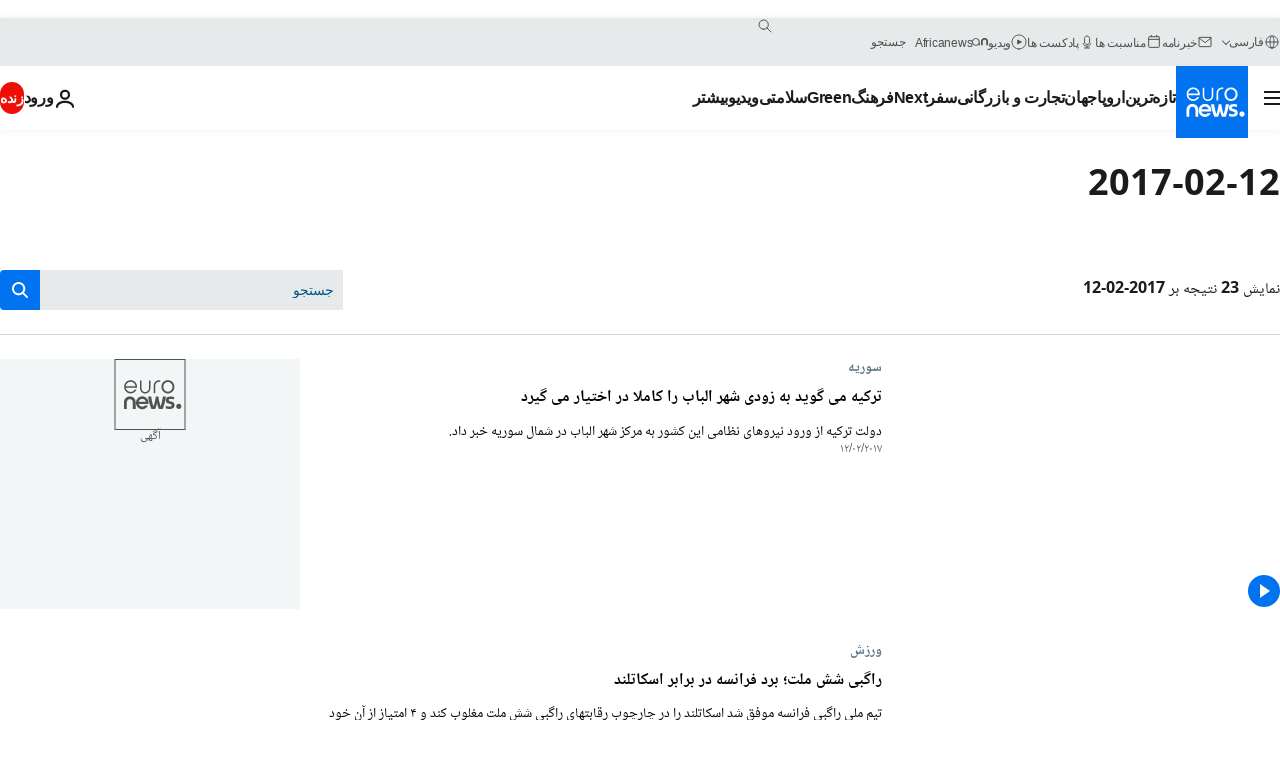

--- FILE ---
content_type: text/html; charset=UTF-8
request_url: https://parsi.euronews.com/2017/02/12
body_size: 58257
content:

<!DOCTYPE html>
<html lang="fa" dir="rtl">
<head>
  <meta charset="UTF-8">
            <title>archives - 12 Feb 2017. euronews : International and European news all available as video on demand</title>
<meta name="description" content="12 Feb 2017 | Euronews">
<meta name="keywords" content="archives,  12 Feb 2017">
<meta name="robots" content="max-snippet:-1, max-image-preview:large">
<meta name="news_keywords" content="archives, 12 Feb 2017">
<link rel="canonical" href="https://parsi.euronews.com/2017/02/12">
<link rel="alternate" hreflang="en" href="https://www.euronews.com/2017/02/12">
<link rel="alternate" hreflang="fr" href="https://fr.euronews.com/2017/02/12">
<link rel="alternate" hreflang="de" href="https://de.euronews.com/2017/02/12">
<link rel="alternate" hreflang="it" href="https://it.euronews.com/2017/02/12">
<link rel="alternate" hreflang="es" href="https://es.euronews.com/2017/02/12">
<link rel="alternate" hreflang="pt" href="https://pt.euronews.com/2017/02/12">
<link rel="alternate" hreflang="ru" href="https://ru.euronews.com/2017/02/12">
<link rel="alternate" hreflang="ar" href="https://arabic.euronews.com/2017/02/12">
<link rel="alternate" hreflang="tr" href="https://tr.euronews.com/2017/02/12">
<link rel="alternate" hreflang="fa" href="https://parsi.euronews.com/2017/02/12">
<link rel="alternate" hreflang="el" href="https://gr.euronews.com/2017/02/12">
<link rel="alternate" hreflang="hu" href="https://hu.euronews.com/2017/02/12">
<link rel="alternate" hreflang="x-default" href="https://www.euronews.com">
<meta property="og:locale" content="fa-IR">
<meta property="og:url" content="http://parsi.euronews.com/2017/02/12">
<meta property="og:site_name" content="euronews">
<meta property="og:type" content="website">
<meta property="og:title" content="archives - 12 Feb 2017. euronews : International and European news all available as video on demand">
<meta property="og:description" content="12 Feb 2017 | Euronews">
<meta property="og:image" content="https://static.euronews.com/website/images/euronews-og-image-1200x675.png">
<meta property="og:image:width" content="1200">
<meta property="og:image:height" content="675">
<meta property="og:image:type" content="image/png">
<meta property="og:image:alt" content="archives - 12 Feb 2017. euronews : International and European news all available as video on demand">
<meta property="og:locale:alternate" content="en-GB">
<meta property="og:locale:alternate" content="fr-FR">
<meta property="og:locale:alternate" content="de-DE">
<meta property="og:locale:alternate" content="it-IT">
<meta property="og:locale:alternate" content="es-ES">
<meta property="og:locale:alternate" content="pt-PT">
<meta property="og:locale:alternate" content="ru-RU">
<meta property="og:locale:alternate" content="ar-AE">
<meta property="og:locale:alternate" content="tr-TR">
<meta property="og:locale:alternate" content="fa-IR">
<meta property="og:locale:alternate" content="el-GR">
<meta property="og:locale:alternate" content="hu-HU">
<meta property="og:locale:alternate:url" content="https://parsi.euronews.com/2017/02/12">

<meta name="twitter:site" content="@euronews">
<meta name="twitter:title" content="archives - 12 Feb 2017. euronews : International and European news all available as video on demand">
<meta name="twitter:description" content="12 Feb 2017 | Euronews">
<meta name="twitter:card" content="summary_large_image">
<meta name="twitter:image" content="https://static.euronews.com/website/images/euronews-og-image-1200x675.png">
<meta name="twitter:image:alt" content="archives - 12 Feb 2017. euronews : International and European news all available as video on demand">

<meta property="fb:pages" content="138939616159581" />
    
            <link rel="apple-touch-icon" href="/apple-touch-icon.png">
  <link rel="apple-touch-icon" href="/apple-touch-icon-precomposed.png">
  <link rel="apple-touch-icon" sizes="57x57" href="/apple-touch-icon-57x57.png">
  <link rel="apple-touch-icon" sizes="60x60" href="/apple-touch-icon-60x60.png">
  <link rel="apple-touch-icon" sizes="72x72" href="/apple-touch-icon-72x72.png">
  <link rel="apple-touch-icon" sizes="76x76" href="/apple-touch-icon-76x76.png">
  <link rel="apple-touch-icon" sizes="114x114" href="/apple-touch-icon-114x114.png">
  <link rel="apple-touch-icon" sizes="120x120" href="/apple-touch-icon-120x120.png">
  <link rel="apple-touch-icon" sizes="120x120" href="/apple-touch-icon-120x120-precomposed.png">
  <link rel="apple-touch-icon" sizes="144x144" href="/apple-touch-icon-144x144.png">
  <link rel="apple-touch-icon" sizes="152x152" href="/apple-touch-icon-152x152.png">
  <link rel="apple-touch-icon" sizes="152x152" href="/apple-touch-icon-152x152-precomposed.png">
  <link rel="apple-touch-icon" sizes="180x180" href="/apple-touch-icon-180x180.png">
  <link rel="android-icon" sizes="192x192" href="/android-icon-192x192.png">
  <link rel="icon" sizes="16x16" href="/favicon-16x16.png">
  <link rel="icon" sizes="32x32" href="/favicon-32x32.png">
  <link rel="icon" sizes="48x48" href="/favicon.ico">
  <link rel="icon" sizes="96x96" href="/favicon-96x96.png">
  <link rel="icon" sizes="160x160" href="/favicon-160x160.png">
  <link rel="icon" sizes="192x192" href="/favicon-192x192.png">

    <link rel="manifest" href="/manifest.json">
  <meta name="theme-color" content="#ffffff">

  <link rel="home" href="/" title="homepage">


          <script type="application/ld+json">{
    "@context": "https://schema.org/",
    "@type": "WebSite",
    "name": "Euronews.com",
    "url": "https://parsi.euronews.com/",
    "potentialAction": {
        "@type": "SearchAction",
        "target": "https://parsi.euronews.com/search?query={search_term_string}",
        "query-input": "required name=search_term_string"
    },
    "sameAs": [
        "https://www.facebook.com/pe.euronews",
        "https://twitter.com/euronews_pe",
        "https://flipboard.com/@euronewsfa",
        "https://instagram.com/euronews_persian",
        "https://www.linkedin.com/company/euronews",
        "https://t.me/euronewspe"
    ]
}</script>
      
    <meta name="application-name" content="euronews.com">

            <meta name="viewport" content="width=device-width, minimum-scale=1, initial-scale=1">

  
                <meta name="dfp-data" content="{&quot;rootId&quot;:&quot;6458&quot;,&quot;adUnit&quot;:&quot;&quot;,&quot;keyValues&quot;:[],&quot;level1&quot;:&quot;euronews_new&quot;,&quot;lazyLoadingOffset&quot;:300,&quot;hasSwipe&quot;:false,&quot;disabledAdSlots&quot;:[]}">

            <meta name="adobe-analytics-data" content="{&quot;site&quot;:{&quot;platform&quot;:&quot;&quot;,&quot;language&quot;:&quot;fa&quot;,&quot;primarylanguage&quot;:&quot;&quot;,&quot;secondarylanguage&quot;:&quot;&quot;,&quot;environment&quot;:&quot;prod&quot;,&quot;brand&quot;:&quot;euronews&quot;,&quot;servicetype&quot;:&quot;web&quot;,&quot;version&quot;:&quot;15.5.1&quot;},&quot;page&quot;:{&quot;pagename&quot;:&quot;euronews.multi.multi.multi.article_archive&quot;,&quot;pagehasad&quot;:&quot;&quot;,&quot;pagenumads&quot;:&quot;&quot;,&quot;sitesection&quot;:&quot;&quot;,&quot;sitesubsection1&quot;:&quot;&quot;,&quot;sitesubsection2&quot;:&quot;&quot;,&quot;pagetype&quot;:&quot;page&quot;,&quot;pageurl&quot;:&quot;parsi.euronews.com\/2017\/02\/12&quot;,&quot;pagedownloadtime&quot;:&quot;&quot;,&quot;vertical&quot;:&quot;multi&quot;,&quot;theme&quot;:&quot;multi&quot;,&quot;program&quot;:&quot;multi&quot;,&quot;contenttype&quot;:&quot;txt&quot;,&quot;menustatus&quot;:&quot;&quot;,&quot;pagereload&quot;:&quot;&quot;,&quot;pagedisplaybreakpoint&quot;:&quot;&quot;,&quot;displaybreakingnewsbar&quot;:&quot;none&quot;,&quot;swipe&quot;:&quot;none&quot;,&quot;urlpath&quot;:&quot;parsi.euronews.com\/2017\/02\/12&quot;},&quot;search&quot;:{&quot;keyword&quot;:&quot;&quot;,&quot;searchresult&quot;:&quot;&quot;},&quot;uv&quot;:{&quot;uvid&quot;:&quot;&quot;,&quot;logged&quot;:&quot;&quot;,&quot;isbot&quot;:&quot;&quot;},&quot;article&quot;:{&quot;eventid&quot;:&quot;none&quot;,&quot;storyid&quot;:&quot;none&quot;,&quot;updatedate&quot;:&quot;none&quot;,&quot;title&quot;:&quot;none&quot;,&quot;format&quot;:&quot;none&quot;,&quot;nbdayssincepublication&quot;:&quot;none&quot;,&quot;articlepromotedtobcs&quot;:&quot;&quot;,&quot;articlepromotedtohp&quot;:&quot;&quot;,&quot;technicaltags&quot;:&quot;none&quot;,&quot;contenttaxonomy&quot;:&quot;none&quot;,&quot;gallerynumber&quot;:&quot;none&quot;},&quot;login&quot;:{&quot;subscriptiontype&quot;:&quot;other&quot;,&quot;dailynl&quot;:&quot;none&quot;},&quot;video&quot;:{&quot;videoid&quot;:&quot;none&quot;,&quot;youtubevideoid&quot;:&quot;none&quot;,&quot;dailymotionvideoid&quot;:&quot;none&quot;,&quot;housenumbervidid&quot;:&quot;none&quot;,&quot;name&quot;:&quot;none&quot;,&quot;publicationdate&quot;:&quot;none&quot;,&quot;type&quot;:&quot;none&quot;,&quot;duration&quot;:&quot;none&quot;,&quot;isinplaylist&quot;:&quot;none&quot;,&quot;playlistname&quot;:&quot;none&quot;,&quot;haspreview&quot;:&quot;none&quot;,&quot;viewmode&quot;:&quot;none&quot;,&quot;playername&quot;:&quot;none&quot;,&quot;playlistnumitems&quot;:&quot;none&quot;,&quot;playlistposition&quot;:&quot;none&quot;,&quot;soundstatus&quot;:&quot;none&quot;},&quot;component&quot;:{&quot;name&quot;:&quot;&quot;,&quot;type&quot;:&quot;&quot;,&quot;action&quot;:&quot;&quot;,&quot;pagename&quot;:&quot;&quot;,&quot;actiondetail&quot;:&quot;&quot;},&quot;newsletter&quot;:{&quot;name&quot;:&quot;&quot;,&quot;location&quot;:&quot;&quot;},&quot;cm&quot;:{&quot;ssf&quot;:&quot;1&quot;},&quot;thirdPartiesDisabled&quot;:[],&quot;sendDate&quot;:null}">
  
    <meta name="app-contexts" content="[&quot;main&quot;]" >

          <link rel="preload" as="style" href="/build/e09c9fcfcc074bccb6b0-reduce-cls.css">
    <link rel="preload" as="style" href="/build/60f2680ec86092ed27b8-common.css">
    <link rel="preload" as="style" href="/build/2704ee1d94cf0ae161ea-trumps.css">
    <link rel="preload" as="style" href="/build/1e29222cf9b97f50ec61-header.css">
              <link rel="preload" as="script" href="https://securepubads.g.doubleclick.net/tag/js/gpt.js" />
      

  <link rel="preload" as="style" href="/build/d7f2f08b3a5fa1eacb1a-search_css.css">

          <style>
    #accessibility-bar,#c-burger-button-checkbox,#c-language-switcher-list-open,.c-breaking-news,.c-language-switcher__list,.c-search-form__loader, .o-site-hr__second-level__dropdown,.o-site-hr__second-level__dropdown-mask,.o-site-hr__sidebar,.o-site-hr__sidebar-mask{display:none}
    .c-bar-now .c-tags-list,.c-bar-now__container,.c-navigation-bar,.c-navigation-bar__wrappable-list,.c-search-form.c-search-engine,.o-site-hr__first-level__container,.o-site-hr__second-level__container,.o-site-hr__second-level__links,.o-site-hr__second-level__burger-logo,.c-burger-button{display:flex}

    @supports (content-visibility: hidden) {
      .o-site-hr__second-level__dropdown,.o-site-hr__sidebar {
        display: flex;
        content-visibility: hidden;
      }
    }
  </style>

    <link rel="stylesheet" href="/build/e09c9fcfcc074bccb6b0-reduce-cls.css">
    <link rel="stylesheet" href="/build/60f2680ec86092ed27b8-common.css">
    <link rel="stylesheet" href="/build/2704ee1d94cf0ae161ea-trumps.css">
    <link rel="stylesheet" href="/build/1e29222cf9b97f50ec61-header.css">
    <link rel="stylesheet" href="/build/509b54a72fb69fe05136-didomi.css">

  
  <link rel="stylesheet" href="/build/d7f2f08b3a5fa1eacb1a-search_css.css">

        <style>@font-face{font-family: "Arial size-adjust";font-style: normal;font-weight: 400;font-display: swap;src: local("Arial");size-adjust: 102.5%;}body{font-family: 'Arial size-adjust', Arial, sans-serif;}</style>

    <link rel="stylesheet" href="/build/b5b37f62425d5ec7ace6-fonts_secondary.css">
          
          
      
  
              <link rel="preconnect" href="https://static.euronews.com">
      <link rel="preconnect" href="https://api.privacy-center.org">
      <link rel="preconnect" href="https://sdk.privacy-center.org">
      <link rel="preconnect" href="https://www.googletagservices.com">
      <link rel="preconnect" href="https://pagead2.googlesyndication.com">
              <link rel="dns-prefetch" href="//scripts.opti-digital.com">
                  <link rel="dns-prefetch" href="https://connect.facebook.net">
                  <link rel="dns-prefetch" href="https://ping.chartbeat.net">
        <link rel="dns-prefetch" href="https://static.chartbeat.com">
        
    <script>
  window.euronewsEnvs = JSON.parse('{"PUBLIC_GIGYA_API_KEY":"4_G3z5aGNUymdcrkV9z9qOAg","PUBLIC_INSIDER_PARTNER_NAME":"euronewsfr","PUBLIC_INSIDER_PARTNER_ID":"10008155","PUBLIC_APP_ENV":"prod","PUBLIC_URLS_BASE":"euronews.com"}');
</script>


  <script> performance.mark('enw-first-script'); </script>
            <script id="euronews-initial-server-data">
                              window.getInitialServerData = () => ({"context":{"website":"euronews","pageType":"articlearchive","servicetype":"web","features":["euronewsUUIDManager","userNavigationActivity","didomi","googleGpt","advertisingOptiDigital","wallpaper","DVTargetingSignalsManager","insider","scrollRestore","adobe"],"featureFlipping":{"fast":{"adobe":{"languages":{"en":true,"fr":true,"de":true,"it":true,"es":true,"pt":true,"tr":true,"pl":true,"ru":true,"ar":true,"fa":true,"el":true,"hu":true},"thirdpart":true,"description":"Analytics tracking"},"adobeAudienceManager":{"languages":{"en":true,"fr":true,"de":true,"it":true,"es":true,"pt":true,"tr":true,"pl":true,"ru":true,"ar":true,"fa":true,"el":true,"hu":true},"thirdpart":true,"description":"_"},"adsAutorefresh":{"languages":{"en":false,"ar":false,"de":false,"el":false,"es":false,"fa":false,"fr":false,"hu":false,"it":false,"pt":false,"ru":false,"tr":false,"pl":false},"thirdpart":false,"description":"Permet un autorefresh auto des pubs toutes les X secondes"},"adsLazyloading":{"languages":{"en":true,"fr":true,"de":true,"it":true,"es":true,"pt":true,"tr":true,"pl":true,"ru":true,"ar":true,"fa":true,"el":true,"hu":true},"thirdpart":false,"description":"Permet d\u2019afficher les pubs au fur \u00e0 mesure du scroll d\u2019un utilisateur sur nos pages, ce qui permet d\u2019acc\u00e9l\u00e9rer le chargement du haut de page"},"advertising":{"languages":{"en":false,"fr":false,"de":false,"it":false,"es":false,"pt":false,"tr":false,"pl":false,"ru":false,"ar":false,"fa":false,"el":false,"hu":false},"thirdpart":false,"description":"to enable new advertising core (while double run, we use old advertising when this key is off)"},"advertisingOptiDigital":{"languages":{"en":true,"fr":true,"de":true,"it":true,"es":true,"pt":true,"tr":true,"pl":true,"ru":true,"ar":true,"fa":true,"el":true,"hu":true},"thirdpart":true,"description":"New Advertising management with OptiDigital"},"advertisingSingleRequestMode":{"languages":{"en":false,"ar":false,"de":false,"el":false,"es":false,"fa":false,"fr":false,"hu":false,"it":false,"pt":false,"ru":false,"tr":false,"pl":false},"thirdpart":false,"description":"WARNING: WHEN TURNED ON IT MAKES AD REQUEST COUNT EXPLODE AND LEADS TO TERRIBLE IMPRESSION\/REQUEST RATIO\nenable singleRequest mode for new advertising implementation (will do multirequest if disabled)"},"analytics":{"languages":{"en":true,"fr":true,"de":true,"it":true,"es":true,"pt":true,"tr":true,"pl":true,"ru":true,"ar":true,"fa":true,"el":true,"hu":true},"thirdpart":false,"description":"_"},"autorefresh":{"languages":{"en":true,"fr":true,"de":true,"it":true,"es":true,"pt":true,"tr":true,"pl":true,"ru":true,"ar":true,"fa":true,"el":true,"hu":true},"thirdpart":false,"description":"_"},"bcovery":{"languages":{"en":false,"ar":false,"de":false,"el":false,"es":false,"fa":false,"fr":false,"hu":false,"it":false,"pt":false,"ru":false,"tr":false,"pl":false},"thirdpart":true,"description":"_"},"bombora":{"languages":{"en":true,"fr":true,"de":true,"it":true,"es":true,"pt":true,"tr":true,"pl":true,"ru":true,"ar":true,"fa":false,"el":true,"hu":true},"thirdpart":true,"description":"_"},"bomboraStandardTag":{"languages":{"en":true,"fr":true,"de":true,"it":true,"es":true,"pt":true,"tr":true,"pl":true,"ru":true,"ar":true,"fa":false,"el":true,"hu":true},"thirdpart":true,"description":"_"},"breakingNewsBanner":{"languages":{"en":true,"fr":true,"de":true,"it":true,"es":true,"pt":true,"tr":true,"pl":true,"ru":true,"ar":true,"fa":true,"el":true,"hu":true},"thirdpart":false,"description":"_"},"caption":{"languages":{"en":true,"fr":true,"de":true,"it":true,"es":true,"pt":true,"tr":true,"pl":true,"ru":true,"ar":true,"fa":true,"el":true,"hu":true},"thirdpart":false,"description":"_"},"chartbeat":{"languages":{"en":true,"fr":true,"de":true,"it":true,"es":true,"pt":true,"tr":true,"pl":true,"ru":true,"ar":true,"fa":true,"el":true,"hu":true},"thirdpart":true,"description":"chartbeat.js is the Javascript code for the standard web tracking"},"chartbeat_mab":{"languages":{"en":true,"fr":true,"de":true,"it":true,"es":true,"pt":true,"tr":true,"pl":true,"ru":true,"ar":true,"fa":true,"el":true,"hu":true},"thirdpart":true,"description":"chartbeat_mab.js is the library for Chartbeat's headline testing functionality"},"connatix":{"languages":{"en":true,"fr":true,"de":true,"it":true,"es":true,"pt":true,"tr":true,"pl":true,"ru":true,"ar":true,"fa":true,"el":true,"hu":true},"thirdpart":true,"description":"_"},"connatixSticky":{"languages":{"en":false,"fr":false,"de":false,"it":false,"es":false,"pt":false,"tr":false,"pl":false,"ru":false,"ar":false,"fa":false,"el":false,"hu":false},"thirdpart":false,"description":"_"},"consentTemplates":{"languages":{"en":false,"fr":false,"de":false,"it":false,"es":false,"pt":false,"tr":false,"pl":false,"ru":false,"ar":false,"fa":false,"el":false,"hu":false},"thirdpart":false,"description":"consent notices (Didomi, ...)"},"dailymotion":{"languages":{"en":true,"fr":true,"de":true,"it":true,"es":true,"pt":true,"tr":true,"pl":true,"ru":false,"ar":true,"fa":false,"el":true,"hu":true},"thirdpart":false,"description":"_"},"datalayerManager":{"languages":{"en":false,"ar":false,"de":false,"el":false,"es":false,"fa":false,"fr":false,"hu":false,"it":false,"pt":false,"ru":false,"tr":false,"pl":false},"thirdpart":false,"description":"_"},"didomi":{"languages":{"en":true,"fr":true,"de":true,"it":true,"es":true,"pt":true,"tr":true,"pl":true,"ru":true,"ar":true,"fa":true,"el":true,"hu":true},"thirdpart":true,"description":null},"doubleVerify":{"languages":{"en":true,"fr":true,"de":true,"it":true,"es":true,"pt":true,"tr":true,"pl":true,"ru":true,"ar":true,"fa":true,"el":true,"hu":true},"thirdpart":true,"description":"_"},"durationMedia":{"languages":{"en":true,"fr":true,"de":true,"it":true,"es":true,"pt":true,"tr":true,"pl":true,"ru":true,"ar":true,"fa":true,"el":true,"hu":true},"thirdpart":true,"description":"_"},"DVTargetingSignalsManager":{"languages":{"en":true,"fr":true,"de":true,"it":true,"es":true,"pt":true,"tr":true,"pl":true,"ru":true,"ar":true,"fa":true,"el":true,"hu":true},"thirdpart":false,"description":"This feature aims to manage DV Targeting Signals.\r\nFor example: retrieving Targeting Signals, updating the advertising Datalayer, and storing DV Contextual Signals to the database."},"euronewsUUIDManager":{"languages":{"en":true,"fr":true,"de":true,"it":true,"es":true,"pt":true,"tr":true,"pl":true,"ru":true,"ar":true,"fa":true,"el":true,"hu":true},"thirdpart":false,"description":"This feature ensures each client has a persistent UUID by retrieving it from IndexedDB or cookies, or generating and storing one if it doesn\u2019t exist. The UUID is used by other features and services for consistent client identification."},"facebook":{"languages":{"en":true,"fr":true,"de":true,"it":true,"es":true,"pt":true,"tr":true,"pl":true,"ru":true,"ar":true,"fa":true,"el":true,"hu":true},"thirdpart":true,"description":null},"football":{"languages":{"en":true,"fr":true,"de":true,"it":true,"es":true,"pt":true,"tr":true,"pl":false,"ru":true,"ar":true,"fa":true,"el":true,"hu":true},"thirdpart":false,"description":"This FF is made to manage FootballLeagueDataHandler service"},"footballLeagueResults":{"languages":{"en":true,"ar":true,"de":true,"el":true,"es":true,"fa":true,"fr":true,"hu":true,"it":true,"pt":true,"ru":true,"tr":true,"pl":false},"thirdpart":false,"description":"This is for the service that manage the display\/management of the widget of football league results that we can find on the home page and other footblall pages"},"gallery":{"languages":{"en":true,"fr":true,"de":true,"it":true,"es":true,"pt":true,"tr":true,"pl":true,"ru":true,"ar":true,"fa":true,"el":true,"hu":true},"thirdpart":false,"description":"Widget Gallery"},"geoBlocking":{"languages":{"en":true,"ar":true,"de":true,"el":true,"es":true,"fa":true,"fr":true,"hu":true,"it":true,"pt":true,"ru":true,"tr":true,"pl":true},"thirdpart":false,"description":"_"},"geoedge":{"languages":{"en":true,"fr":true,"de":true,"it":true,"es":true,"pt":true,"tr":true,"pl":true,"ru":true,"ar":true,"fa":true,"el":true,"hu":true},"thirdpart":true,"description":"_"},"gigya":{"languages":{"en":true,"fr":true,"de":true,"it":true,"es":true,"pt":true,"tr":true,"pl":true,"ru":true,"ar":true,"fa":true,"el":true,"hu":true},"thirdpart":false,"description":"Login Euronews via SAP\/GIGYA"},"global_footer":{"languages":{"en":true,"fr":true,"de":true,"it":true,"es":true,"pt":true,"tr":true,"pl":true,"ru":true,"ar":true,"fa":true,"el":true,"hu":true},"thirdpart":true,"description":null},"googleGpt":{"languages":{"en":true,"fr":true,"de":true,"it":true,"es":true,"pt":true,"tr":true,"pl":true,"ru":true,"ar":true,"fa":true,"el":true,"hu":true},"thirdpart":true,"description":"GPT is mandatory for all the advertisement stack"},"google_analytics":{"languages":{"en":false,"ar":false,"de":false,"el":false,"es":false,"fa":false,"fr":false,"hu":false,"it":false,"pt":false,"ru":false,"tr":false,"pl":false},"thirdpart":true,"description":"_"},"google_gtm":{"languages":{"en":true,"fr":true,"de":true,"it":true,"es":true,"pt":true,"tr":true,"pl":true,"ru":true,"ar":true,"fa":true,"el":true,"hu":true},"thirdpart":true,"description":null},"grafanaFaro":{"languages":{"en":false,"fr":false,"de":false,"it":false,"es":false,"pt":false,"tr":false,"pl":false,"ru":false,"ar":false,"fa":false,"el":false,"hu":false},"thirdpart":false,"description":"_"},"gtag":{"languages":{"en":true,"fr":true,"de":true,"it":true,"es":true,"pt":true,"tr":true,"pl":true,"ru":true,"ar":true,"fa":true,"el":true,"hu":true},"thirdpart":true,"description":"_"},"header_redesign":{"languages":{"en":true,"fr":true,"de":true,"it":true,"es":true,"pt":true,"tr":true,"pl":true,"ru":true,"ar":true,"fa":true,"el":true,"hu":true},"thirdpart":false,"description":"FF qui active l'affichage du Header Redesign"},"home_new_design":{"languages":{"en":false,"fr":false,"de":false,"it":false,"es":false,"pt":false,"tr":false,"pl":false,"ru":false,"ar":false,"fa":false,"el":false,"hu":false},"thirdpart":false,"description":"Home New Design 2025"},"https":{"languages":{"en":true,"fr":true,"de":true,"it":true,"es":true,"pt":true,"tr":true,"pl":true,"ru":true,"ar":true,"fa":true,"el":true,"hu":true},"thirdpart":false,"description":null},"iaDisclaimerReporting":{"languages":{"en":true,"fr":true,"de":true,"it":true,"es":true,"pt":true,"tr":true,"pl":true,"ru":true,"ar":true,"fa":true,"el":true,"hu":true},"thirdpart":false,"description":"Display the IA Disclaimer"},"insider":{"languages":{"en":true,"fr":true,"de":true,"it":true,"es":true,"pt":true,"tr":true,"pl":true,"ru":true,"ar":true,"fa":true,"el":true,"hu":true},"thirdpart":true,"description":"_"},"jobbio":{"languages":{"en":false,"fr":false,"de":false,"it":false,"es":false,"pt":false,"tr":false,"pl":false,"ru":false,"ar":false,"fa":false,"el":false,"hu":false},"thirdpart":true,"description":"_"},"justIn":{"languages":{"en":true,"fr":true,"de":true,"it":true,"es":true,"pt":true,"tr":true,"pl":true,"ru":true,"ar":true,"fa":true,"el":true,"hu":true},"thirdpart":false,"description":"_"},"justInTimeline":{"languages":{"en":true,"fr":true,"de":true,"it":true,"es":true,"pt":true,"tr":true,"pl":true,"ru":true,"ar":true,"fa":true,"el":true,"hu":true},"thirdpart":false,"description":"Justin template new design 2025"},"lazyblock":{"languages":{"en":false,"ar":false,"de":false,"el":false,"es":false,"fa":false,"fr":false,"hu":true,"it":false,"pt":false,"ru":false,"tr":true,"pl":false},"thirdpart":false},"lazyload":{"languages":{"en":true,"fr":true,"de":true,"it":true,"es":true,"pt":true,"tr":true,"pl":true,"ru":true,"ar":true,"fa":true,"el":true,"hu":true},"thirdpart":false,"description":"_"},"leaderboardUnderHeader":{"languages":{"en":true,"ar":true,"de":false,"el":false,"es":false,"fa":true,"fr":false,"hu":false,"it":false,"pt":false,"ru":false,"tr":false,"pl":false},"thirdpart":false,"description":"main leaderboard under header instead of above on article page"},"linkObfuscator":{"languages":{"en":true,"fr":true,"de":true,"it":true,"es":true,"pt":true,"tr":true,"pl":true,"ru":true,"ar":true,"fa":true,"el":true,"hu":true},"thirdpart":false,"description":"This feature aims to obfuscate all links for which the obfuscation is implemented in the Twig template."},"liveramp":{"languages":{"en":true,"fr":true,"de":true,"it":true,"es":true,"pt":true,"tr":true,"pl":true,"ru":true,"ar":true,"fa":true,"el":true,"hu":true},"thirdpart":true,"description":"https:\/\/liveramp.com\/"},"login":{"languages":{"en":true,"fr":true,"de":true,"it":true,"es":true,"pt":true,"tr":true,"pl":true,"ru":true,"ar":true,"fa":true,"el":true,"hu":true},"thirdpart":false,"description":"Allow login for Gigya"},"loginWall":{"languages":{"en":false,"fr":true,"de":false,"it":false,"es":true,"pt":false,"tr":false,"pl":false,"ru":false,"ar":false,"fa":false,"el":false,"hu":false},"thirdpart":false,"description":"_"},"longerCacheStrategy":{"languages":{"en":true,"fr":true,"de":true,"it":true,"es":true,"pt":true,"tr":true,"pl":true,"ru":true,"ar":true,"fa":true,"el":true,"hu":true},"thirdpart":false,"description":"Enable longer cache on various pages (see EW-5784)"},"nativo":{"languages":{"en":true,"fr":true,"de":true,"it":true,"es":true,"pt":true,"tr":true,"pl":true,"ru":true,"ar":true,"fa":true,"el":true,"hu":true},"thirdpart":false,"description":"_"},"new_liveblogging":{"languages":{"en":true,"fr":true,"de":true,"it":true,"es":true,"pt":true,"tr":true,"pl":true,"ru":true,"ar":true,"fa":true,"el":true,"hu":true},"thirdpart":false,"description":"Activate new Arena liveblogging feature (with TypeScript service)"},"nonli":{"languages":{"en":true,"fr":true,"de":true,"it":true,"es":true,"pt":true,"tr":true,"pl":true,"ru":true,"ar":true,"fa":true,"el":true,"hu":true},"thirdpart":true,"description":"This TP replace echobox to publish automatically our articles on social networks"},"outbrain":{"languages":{"en":true,"fr":true,"de":true,"it":true,"es":true,"pt":true,"tr":true,"pl":true,"ru":true,"ar":true,"fa":true,"el":true,"hu":true},"thirdpart":true,"description":"_"},"outbrain_lazyloading":{"languages":{"en":true,"fr":true,"de":true,"it":true,"es":true,"pt":true,"tr":true,"pl":true,"ru":true,"ar":true,"fa":true,"el":true,"hu":true},"thirdpart":true,"description":"_"},"ownpage":{"languages":{"en":true,"ar":true,"de":true,"el":true,"es":true,"fa":true,"fr":true,"hu":true,"it":true,"pt":true,"ru":true,"tr":true,"pl":false},"thirdpart":true,"description":"newsletter"},"pfp-ima":{"languages":{"en":false,"ar":false,"de":false,"el":false,"es":false,"fa":false,"fr":false,"hu":false,"it":false,"pt":false,"ru":false,"tr":false,"pl":false},"thirdpart":false,"description":"_"},"pfpLive":{"languages":{"en":true,"fr":true,"de":true,"it":true,"es":true,"pt":true,"tr":true,"pl":true,"ru":false,"ar":true,"fa":false,"el":true,"hu":true},"thirdpart":false,"description":"_"},"pfpVOD":{"languages":{"en":true,"fr":true,"de":true,"it":true,"es":true,"pt":true,"tr":true,"pl":true,"ru":false,"ar":true,"fa":false,"el":true,"hu":true},"thirdpart":false,"description":"_"},"player_lazyload_click":{"languages":{"en":true,"fr":true,"de":true,"it":true,"es":true,"pt":true,"tr":true,"pl":true,"ru":true,"ar":true,"fa":true,"el":true,"hu":true},"thirdpart":false,"description":null},"scribblelive":{"languages":{"en":true,"ar":true,"de":true,"el":true,"es":true,"fa":true,"fr":true,"hu":true,"it":true,"pt":true,"ru":true,"tr":true,"pl":false},"thirdpart":true},"scrollRestore":{"languages":{"en":true,"fr":true,"de":true,"it":true,"es":true,"pt":true,"tr":true,"pl":true,"ru":true,"ar":true,"fa":true,"el":true,"hu":true},"thirdpart":false,"description":"This feature sets the browser's scrollRestoration property to 'manual', ensuring the scroll position resets to the top of the page upon refresh"},"search":{"languages":{"en":true,"fr":true,"de":true,"it":true,"es":true,"pt":true,"tr":true,"pl":true,"ru":true,"ar":true,"fa":true,"el":true,"hu":true},"thirdpart":false,"description":"_"},"sentry":{"languages":{"en":true,"fr":true,"de":true,"it":true,"es":true,"pt":true,"tr":true,"pl":true,"ru":true,"ar":true,"fa":true,"el":true,"hu":true},"thirdpart":true,"description":"APM - Technical TP"},"socialManager":{"languages":{"en":true,"fr":true,"de":true,"it":true,"es":true,"pt":true,"tr":true,"pl":true,"ru":true,"ar":true,"fa":true,"el":true,"hu":true},"thirdpart":false,"description":"Social manager TS service for social network popup management"},"StickyFloor":{"languages":{"en":true,"fr":true,"de":true,"it":true,"es":true,"pt":true,"tr":true,"pl":true,"ru":true,"ar":true,"fa":true,"el":true,"hu":true},"thirdpart":false,"description":null},"streamAMP":{"languages":{"en":false,"ar":false,"de":false,"el":false,"es":false,"fa":false,"fr":false,"hu":false,"it":false,"pt":false,"ru":false,"tr":false,"pl":false},"thirdpart":true},"style_css_site_header":{"languages":{"en":false,"ar":false,"de":false,"el":false,"es":false,"fa":false,"fr":false,"hu":false,"it":false,"pt":false,"ru":false,"tr":false,"pl":false},"thirdpart":false,"description":"Ex\u00e9cuter le CSS du Site Header dans directement dans <style> dans <head>, et en premier, ind\u00e9pendamment des autres fichiers CSS."},"survey_popup":{"languages":{"en":false,"fr":false,"de":false,"it":false,"es":false,"pt":false,"tr":false,"pl":false,"ru":false,"ar":false,"fa":false,"el":false,"hu":false},"thirdpart":false,"description":null},"swiper":{"languages":{"en":true,"fr":true,"de":true,"it":true,"es":true,"pt":true,"tr":true,"pl":true,"ru":true,"ar":true,"fa":true,"el":true,"hu":true},"thirdpart":false,"description":"_"},"swipe_article":{"languages":{"en":true,"fr":true,"de":true,"it":true,"es":true,"pt":true,"tr":true,"pl":true,"ru":true,"ar":true,"fa":true,"el":true,"hu":true},"thirdpart":false,"description":"_"},"teads":{"languages":{"en":true,"fr":true,"de":true,"it":true,"es":true,"pt":true,"tr":true,"pl":true,"ru":true,"ar":true,"fa":true,"el":true,"hu":true},"thirdpart":true,"description":"Renomm\u00e9e depuis \"teadsCookielessTag\" pour le nouveau script advertising."},"teadsCookielessTag":{"languages":{"en":true,"fr":true,"de":true,"it":true,"es":true,"pt":true,"tr":true,"pl":true,"ru":true,"ar":true,"fa":true,"el":true,"hu":true},"thirdpart":true,"description":"Ancienne cl\u00e9, utilis\u00e9e avec l'ancien script advertising, remplac\u00e9e par \"teads\"."},"telemetry-php":{"languages":{"en":false,"fr":false,"de":false,"it":false,"es":false,"pt":false,"tr":false,"pl":false,"ru":false,"ar":false,"fa":false,"el":false,"hu":false},"thirdpart":false,"description":"D\u00e9sactive l'Open Telemetry -> Grafana\r\nSur le site cot\u00e9 FRONT\/PHP"},"telemetry-ts":{"languages":{"en":false,"fr":false,"de":false,"it":false,"es":false,"pt":false,"tr":false,"pl":false,"ru":false,"ar":false,"fa":false,"el":false,"hu":false},"thirdpart":false,"description":"Grafana openTelemetry for Front TS"},"textToSpeech":{"languages":{"en":true,"fr":true,"de":true,"it":true,"es":true,"pt":true,"tr":true,"pl":true,"ru":true,"ar":true,"fa":true,"el":true,"hu":true},"thirdpart":true,"description":"Solution de synthese vocale convertissant le texte en audio."},"tmpTestNewImageServer":{"languages":{"en":true,"fr":true,"de":true,"it":true,"es":true,"pt":true,"tr":true,"pl":true,"ru":true,"ar":true,"fa":true,"el":true,"hu":true},"thirdpart":false,"description":"this must be temporary! rewrite static.euronews.com article image to images.euronews.com"},"twitter":{"languages":{"en":true,"fr":true,"de":true,"it":true,"es":true,"pt":true,"tr":true,"pl":true,"ru":true,"ar":true,"fa":true,"el":true,"hu":true},"thirdpart":true,"description":"_"},"userNavigationActivity":{"languages":{"en":true,"fr":true,"de":true,"it":true,"es":true,"pt":true,"tr":true,"pl":true,"ru":true,"ar":true,"fa":true,"el":true,"hu":true},"thirdpart":false,"description":"Service that stores user last visited page and last language"},"video":{"languages":{"en":true,"fr":true,"de":true,"it":true,"es":true,"pt":true,"tr":true,"pl":true,"ru":true,"ar":true,"fa":true,"el":true,"hu":true},"thirdpart":false,"description":"Video Player for article pages"},"vuukle":{"languages":{"en":true,"fr":true,"de":true,"it":true,"es":true,"pt":true,"tr":true,"pl":false,"ru":true,"ar":true,"fa":true,"el":true,"hu":true},"thirdpart":true,"description":"_"},"wallpaper":{"languages":{"en":true,"fr":true,"de":true,"it":true,"es":true,"pt":true,"tr":true,"pl":true,"ru":true,"ar":true,"fa":true,"el":true,"hu":true},"thirdpart":false,"description":"_"},"weatherCarousel":{"languages":{"en":true,"fr":true,"de":true,"it":true,"es":true,"pt":true,"tr":true,"pl":true,"ru":true,"ar":true,"fa":true,"el":true,"hu":true},"thirdpart":false,"description":"Service for the carousel on the weather town page"},"weatherSearch":{"languages":{"en":true,"fr":true,"de":true,"it":true,"es":true,"pt":true,"tr":true,"pl":true,"ru":true,"ar":true,"fa":true,"el":true,"hu":true},"thirdpart":false,"description":"_"},"widgets":{"languages":{"en":true,"fr":true,"de":true,"it":true,"es":true,"pt":true,"tr":true,"pl":true,"ru":true,"ar":true,"fa":true,"el":true,"hu":true},"thirdpart":false,"description":"This is for Typescript widget service"},"yieldbird":{"languages":{"en":true,"fr":true,"de":true,"it":true,"es":true,"pt":true,"tr":true,"pl":true,"ru":true,"ar":true,"fa":true,"el":true,"hu":true},"thirdpart":true,"description":"_"},"automatad":{"languages":{"en":true,"ar":true,"de":true,"el":true,"es":true,"fa":true,"fr":true,"hu":true,"it":true,"pt":true,"ru":true,"tr":true,"pl":true},"thirdpart":true,"description":"_"},"DurationMedia":{"languages":{"en":true,"fr":true,"de":true,"it":true,"es":true,"pt":true,"tr":true,"pl":true,"ru":true,"ar":true,"fa":true,"el":true,"hu":true},"thirdpart":true,"description":"_"},"linkedinNext":{"languages":{"en":true,"ar":false,"de":false,"el":false,"es":false,"fa":false,"fr":false,"hu":false,"it":false,"pt":false,"ru":false,"tr":false,"pl":false},"thirdpart":true},"mailmunch":{"languages":{"en":true,"ar":true,"de":true,"el":true,"es":true,"fa":true,"fr":true,"hu":true,"it":true,"pt":true,"ru":true,"tr":true,"pl":false},"thirdpart":true},"popup_message_all_website":{"languages":{"en":false,"ar":false,"de":false,"el":false,"es":false,"fa":false,"fr":false,"hu":false,"it":false,"pt":false,"ru":false,"tr":false,"pl":false},"thirdpart":false},"popup_message_live":{"languages":{"en":false,"ar":false,"de":false,"el":false,"es":false,"fa":false,"fr":false,"hu":false,"it":false,"pt":false,"ru":false,"tr":false,"pl":false},"thirdpart":false},"video_autoplay":{"languages":{"en":true,"fr":true,"de":true,"it":true,"es":true,"pt":true,"tr":true,"pl":true,"ru":true,"ar":true,"fa":true,"el":true,"hu":true},"thirdpart":false,"description":null}},"slow":{"adobe":{"languages":{"en":true,"fr":true,"de":true,"it":true,"es":true,"pt":true,"tr":true,"pl":true,"ru":true,"ar":true,"fa":true,"el":true,"hu":true},"thirdpart":true,"description":"Analytics tracking"},"adobeAudienceManager":{"languages":{"en":true,"fr":true,"de":true,"it":true,"es":true,"pt":true,"tr":true,"pl":true,"ru":true,"ar":true,"fa":true,"el":true,"hu":true},"thirdpart":true,"description":"_"},"adsAutorefresh":{"languages":{"en":false,"ar":false,"de":false,"el":false,"es":false,"fa":false,"fr":false,"hu":false,"it":false,"pt":false,"ru":false,"tr":false,"pl":false},"thirdpart":false,"description":"Permet un autorefresh auto des pubs toutes les X secondes"},"adsLazyloading":{"languages":{"en":true,"fr":true,"de":true,"it":true,"es":true,"pt":true,"tr":true,"pl":true,"ru":true,"ar":true,"fa":true,"el":true,"hu":true},"thirdpart":false,"description":"Permet d\u2019afficher les pubs au fur \u00e0 mesure du scroll d\u2019un utilisateur sur nos pages, ce qui permet d\u2019acc\u00e9l\u00e9rer le chargement du haut de page"},"advertising":{"languages":{"en":false,"fr":false,"de":false,"it":false,"es":false,"pt":false,"tr":false,"pl":false,"ru":false,"ar":false,"fa":false,"el":false,"hu":false},"thirdpart":false,"description":"to enable new advertising core (while double run, we use old advertising when this key is off)"},"advertisingOptiDigital":{"languages":{"en":true,"fr":true,"de":true,"it":true,"es":true,"pt":true,"tr":true,"pl":true,"ru":true,"ar":true,"fa":true,"el":true,"hu":true},"thirdpart":true,"description":"New Advertising management with OptiDigital"},"advertisingSingleRequestMode":{"languages":{"en":false,"ar":false,"de":false,"el":false,"es":false,"fa":false,"fr":false,"hu":false,"it":false,"pt":false,"ru":false,"tr":false,"pl":false},"thirdpart":false,"description":"WARNING: WHEN TURNED ON IT MAKES AD REQUEST COUNT EXPLODE AND LEADS TO TERRIBLE IMPRESSION\/REQUEST RATIO\nenable singleRequest mode for new advertising implementation (will do multirequest if disabled)"},"analytics":{"languages":{"en":true,"fr":true,"de":true,"it":true,"es":true,"pt":true,"tr":true,"pl":true,"ru":true,"ar":true,"fa":true,"el":true,"hu":true},"thirdpart":false,"description":"_"},"autorefresh":{"languages":{"en":true,"fr":true,"de":true,"it":true,"es":true,"pt":true,"tr":true,"pl":true,"ru":true,"ar":true,"fa":true,"el":true,"hu":true},"thirdpart":false,"description":"_"},"bcovery":{"languages":{"en":false,"ar":false,"de":false,"el":false,"es":false,"fa":false,"fr":false,"hu":false,"it":false,"pt":false,"ru":false,"tr":false,"pl":false},"thirdpart":true,"description":"_"},"bombora":{"languages":{"en":true,"fr":true,"de":true,"it":true,"es":true,"pt":true,"tr":true,"pl":true,"ru":true,"ar":true,"fa":false,"el":true,"hu":true},"thirdpart":true,"description":"_"},"bomboraStandardTag":{"languages":{"en":true,"fr":true,"de":true,"it":true,"es":true,"pt":true,"tr":true,"pl":true,"ru":true,"ar":true,"fa":false,"el":true,"hu":true},"thirdpart":true,"description":"_"},"breakingNewsBanner":{"languages":{"en":true,"fr":true,"de":true,"it":true,"es":true,"pt":true,"tr":true,"pl":true,"ru":true,"ar":true,"fa":true,"el":true,"hu":true},"thirdpart":false,"description":"_"},"caption":{"languages":{"en":true,"fr":true,"de":true,"it":true,"es":true,"pt":true,"tr":true,"pl":true,"ru":true,"ar":true,"fa":true,"el":true,"hu":true},"thirdpart":false,"description":"_"},"chartbeat":{"languages":{"en":true,"fr":true,"de":true,"it":true,"es":true,"pt":true,"tr":true,"pl":true,"ru":true,"ar":true,"fa":true,"el":true,"hu":true},"thirdpart":true,"description":"chartbeat.js is the Javascript code for the standard web tracking"},"chartbeat_mab":{"languages":{"en":true,"fr":true,"de":true,"it":true,"es":true,"pt":true,"tr":true,"pl":true,"ru":true,"ar":true,"fa":true,"el":true,"hu":true},"thirdpart":true,"description":"chartbeat_mab.js is the library for Chartbeat's headline testing functionality"},"connatix":{"languages":{"en":true,"fr":true,"de":true,"it":true,"es":true,"pt":true,"tr":true,"pl":true,"ru":true,"ar":true,"fa":true,"el":true,"hu":true},"thirdpart":true,"description":"_"},"connatixSticky":{"languages":{"en":false,"fr":false,"de":false,"it":false,"es":false,"pt":false,"tr":false,"pl":false,"ru":false,"ar":false,"fa":false,"el":false,"hu":false},"thirdpart":false,"description":"_"},"consentTemplates":{"languages":{"en":false,"fr":false,"de":false,"it":false,"es":false,"pt":false,"tr":false,"pl":false,"ru":false,"ar":false,"fa":false,"el":false,"hu":false},"thirdpart":false,"description":"consent notices (Didomi, ...)"},"dailymotion":{"languages":{"en":true,"fr":true,"de":true,"it":true,"es":true,"pt":true,"tr":true,"pl":true,"ru":false,"ar":true,"fa":false,"el":true,"hu":true},"thirdpart":false,"description":"_"},"datalayerManager":{"languages":{"en":false,"ar":false,"de":false,"el":false,"es":false,"fa":false,"fr":false,"hu":false,"it":false,"pt":false,"ru":false,"tr":false,"pl":false},"thirdpart":false,"description":"_"},"didomi":{"languages":{"en":true,"fr":true,"de":true,"it":true,"es":true,"pt":true,"tr":true,"pl":true,"ru":true,"ar":true,"fa":true,"el":true,"hu":true},"thirdpart":true,"description":null},"doubleVerify":{"languages":{"en":true,"fr":true,"de":true,"it":true,"es":true,"pt":true,"tr":true,"pl":true,"ru":true,"ar":true,"fa":true,"el":true,"hu":true},"thirdpart":true,"description":"_"},"durationMedia":{"languages":{"en":true,"fr":true,"de":true,"it":true,"es":true,"pt":true,"tr":true,"pl":true,"ru":true,"ar":true,"fa":true,"el":true,"hu":true},"thirdpart":true,"description":"_"},"DVTargetingSignalsManager":{"languages":{"en":true,"fr":true,"de":true,"it":true,"es":true,"pt":true,"tr":true,"pl":true,"ru":true,"ar":true,"fa":true,"el":true,"hu":true},"thirdpart":false,"description":"This feature aims to manage DV Targeting Signals.\r\nFor example: retrieving Targeting Signals, updating the advertising Datalayer, and storing DV Contextual Signals to the database."},"euronewsUUIDManager":{"languages":{"en":true,"fr":true,"de":true,"it":true,"es":true,"pt":true,"tr":true,"pl":true,"ru":true,"ar":true,"fa":true,"el":true,"hu":true},"thirdpart":false,"description":"This feature ensures each client has a persistent UUID by retrieving it from IndexedDB or cookies, or generating and storing one if it doesn\u2019t exist. The UUID is used by other features and services for consistent client identification."},"facebook":{"languages":{"en":true,"fr":true,"de":true,"it":true,"es":true,"pt":true,"tr":true,"pl":true,"ru":true,"ar":true,"fa":true,"el":true,"hu":true},"thirdpart":true,"description":null},"football":{"languages":{"en":true,"fr":true,"de":true,"it":true,"es":true,"pt":true,"tr":true,"pl":false,"ru":true,"ar":true,"fa":true,"el":true,"hu":true},"thirdpart":false,"description":"This FF is made to manage FootballLeagueDataHandler service"},"footballLeagueResults":{"languages":{"en":true,"ar":true,"de":true,"el":true,"es":true,"fa":true,"fr":true,"hu":true,"it":true,"pt":true,"ru":true,"tr":true,"pl":false},"thirdpart":false,"description":"This is for the service that manage the display\/management of the widget of football league results that we can find on the home page and other footblall pages"},"gallery":{"languages":{"en":true,"fr":true,"de":true,"it":true,"es":true,"pt":true,"tr":true,"pl":true,"ru":true,"ar":true,"fa":true,"el":true,"hu":true},"thirdpart":false,"description":"Widget Gallery"},"geoBlocking":{"languages":{"en":true,"ar":true,"de":true,"el":true,"es":true,"fa":true,"fr":true,"hu":true,"it":true,"pt":true,"ru":true,"tr":true,"pl":true},"thirdpart":false,"description":"_"},"geoedge":{"languages":{"en":true,"fr":true,"de":true,"it":true,"es":true,"pt":true,"tr":true,"pl":true,"ru":true,"ar":true,"fa":true,"el":true,"hu":true},"thirdpart":true,"description":"_"},"gigya":{"languages":{"en":true,"fr":true,"de":true,"it":true,"es":true,"pt":true,"tr":true,"pl":true,"ru":true,"ar":true,"fa":true,"el":true,"hu":true},"thirdpart":false,"description":"Login Euronews via SAP\/GIGYA"},"global_footer":{"languages":{"en":true,"fr":true,"de":true,"it":true,"es":true,"pt":true,"tr":true,"pl":true,"ru":true,"ar":true,"fa":true,"el":true,"hu":true},"thirdpart":true,"description":null},"googleGpt":{"languages":{"en":true,"fr":true,"de":true,"it":true,"es":true,"pt":true,"tr":true,"pl":true,"ru":true,"ar":true,"fa":true,"el":true,"hu":true},"thirdpart":true,"description":"GPT is mandatory for all the advertisement stack"},"google_analytics":{"languages":{"en":false,"ar":false,"de":false,"el":false,"es":false,"fa":false,"fr":false,"hu":false,"it":false,"pt":false,"ru":false,"tr":false,"pl":false},"thirdpart":true,"description":"_"},"google_gtm":{"languages":{"en":true,"fr":true,"de":true,"it":true,"es":true,"pt":true,"tr":true,"pl":true,"ru":true,"ar":true,"fa":true,"el":true,"hu":true},"thirdpart":true,"description":null},"grafanaFaro":{"languages":{"en":false,"fr":false,"de":false,"it":false,"es":false,"pt":false,"tr":false,"pl":false,"ru":false,"ar":false,"fa":false,"el":false,"hu":false},"thirdpart":false,"description":"_"},"gtag":{"languages":{"en":true,"fr":true,"de":true,"it":true,"es":true,"pt":true,"tr":true,"pl":true,"ru":true,"ar":true,"fa":true,"el":true,"hu":true},"thirdpart":true,"description":"_"},"header_redesign":{"languages":{"en":true,"fr":true,"de":true,"it":true,"es":true,"pt":true,"tr":true,"pl":true,"ru":true,"ar":true,"fa":true,"el":true,"hu":true},"thirdpart":false,"description":"FF qui active l'affichage du Header Redesign"},"home_new_design":{"languages":{"en":false,"fr":false,"de":false,"it":false,"es":false,"pt":false,"tr":false,"pl":false,"ru":false,"ar":false,"fa":false,"el":false,"hu":false},"thirdpart":false,"description":"Home New Design 2025"},"https":{"languages":{"en":true,"fr":true,"de":true,"it":true,"es":true,"pt":true,"tr":true,"pl":true,"ru":true,"ar":true,"fa":true,"el":true,"hu":true},"thirdpart":false,"description":null},"iaDisclaimerReporting":{"languages":{"en":true,"fr":true,"de":true,"it":true,"es":true,"pt":true,"tr":true,"pl":true,"ru":true,"ar":true,"fa":true,"el":true,"hu":true},"thirdpart":false,"description":"Display the IA Disclaimer"},"insider":{"languages":{"en":true,"fr":true,"de":true,"it":true,"es":true,"pt":true,"tr":true,"pl":true,"ru":true,"ar":true,"fa":true,"el":true,"hu":true},"thirdpart":true,"description":"_"},"jobbio":{"languages":{"en":false,"fr":false,"de":false,"it":false,"es":false,"pt":false,"tr":false,"pl":false,"ru":false,"ar":false,"fa":false,"el":false,"hu":false},"thirdpart":true,"description":"_"},"justIn":{"languages":{"en":true,"fr":true,"de":true,"it":true,"es":true,"pt":true,"tr":true,"pl":true,"ru":true,"ar":true,"fa":true,"el":true,"hu":true},"thirdpart":false,"description":"_"},"justInTimeline":{"languages":{"en":true,"fr":true,"de":true,"it":true,"es":true,"pt":true,"tr":true,"pl":true,"ru":true,"ar":true,"fa":true,"el":true,"hu":true},"thirdpart":false,"description":"Justin template new design 2025"},"lazyblock":{"languages":{"en":false,"ar":false,"de":false,"el":false,"es":false,"fa":false,"fr":false,"hu":true,"it":false,"pt":false,"ru":false,"tr":true,"pl":false},"thirdpart":false},"lazyload":{"languages":{"en":true,"fr":true,"de":true,"it":true,"es":true,"pt":true,"tr":true,"pl":true,"ru":true,"ar":true,"fa":true,"el":true,"hu":true},"thirdpart":false,"description":"_"},"leaderboardUnderHeader":{"languages":{"en":true,"ar":true,"de":false,"el":false,"es":false,"fa":true,"fr":false,"hu":false,"it":false,"pt":false,"ru":false,"tr":false,"pl":false},"thirdpart":false,"description":"main leaderboard under header instead of above on article page"},"linkObfuscator":{"languages":{"en":true,"fr":true,"de":true,"it":true,"es":true,"pt":true,"tr":true,"pl":true,"ru":true,"ar":true,"fa":true,"el":true,"hu":true},"thirdpart":false,"description":"This feature aims to obfuscate all links for which the obfuscation is implemented in the Twig template."},"liveramp":{"languages":{"en":true,"fr":true,"de":true,"it":true,"es":true,"pt":true,"tr":true,"pl":true,"ru":true,"ar":true,"fa":true,"el":true,"hu":true},"thirdpart":true,"description":"https:\/\/liveramp.com\/"},"login":{"languages":{"en":true,"fr":true,"de":true,"it":true,"es":true,"pt":true,"tr":true,"pl":true,"ru":true,"ar":true,"fa":true,"el":true,"hu":true},"thirdpart":false,"description":"Allow login for Gigya"},"loginWall":{"languages":{"en":false,"fr":true,"de":false,"it":false,"es":true,"pt":false,"tr":false,"pl":false,"ru":false,"ar":false,"fa":false,"el":false,"hu":false},"thirdpart":false,"description":"_"},"longerCacheStrategy":{"languages":{"en":true,"fr":true,"de":true,"it":true,"es":true,"pt":true,"tr":true,"pl":true,"ru":true,"ar":true,"fa":true,"el":true,"hu":true},"thirdpart":false,"description":"Enable longer cache on various pages (see EW-5784)"},"nativo":{"languages":{"en":true,"fr":true,"de":true,"it":true,"es":true,"pt":true,"tr":true,"pl":true,"ru":true,"ar":true,"fa":true,"el":true,"hu":true},"thirdpart":false,"description":"_"},"new_liveblogging":{"languages":{"en":true,"fr":true,"de":true,"it":true,"es":true,"pt":true,"tr":true,"pl":true,"ru":true,"ar":true,"fa":true,"el":true,"hu":true},"thirdpart":false,"description":"Activate new Arena liveblogging feature (with TypeScript service)"},"nonli":{"languages":{"en":true,"fr":true,"de":true,"it":true,"es":true,"pt":true,"tr":true,"pl":true,"ru":true,"ar":true,"fa":true,"el":true,"hu":true},"thirdpart":true,"description":"This TP replace echobox to publish automatically our articles on social networks"},"outbrain":{"languages":{"en":true,"fr":true,"de":true,"it":true,"es":true,"pt":true,"tr":true,"pl":true,"ru":true,"ar":true,"fa":true,"el":true,"hu":true},"thirdpart":true,"description":"_"},"outbrain_lazyloading":{"languages":{"en":true,"fr":true,"de":true,"it":true,"es":true,"pt":true,"tr":true,"pl":true,"ru":true,"ar":true,"fa":true,"el":true,"hu":true},"thirdpart":true,"description":"_"},"ownpage":{"languages":{"en":true,"ar":true,"de":true,"el":true,"es":true,"fa":true,"fr":true,"hu":true,"it":true,"pt":true,"ru":true,"tr":true,"pl":false},"thirdpart":true,"description":"newsletter"},"pfp-ima":{"languages":{"en":false,"ar":false,"de":false,"el":false,"es":false,"fa":false,"fr":false,"hu":false,"it":false,"pt":false,"ru":false,"tr":false,"pl":false},"thirdpart":false,"description":"_"},"pfpLive":{"languages":{"en":true,"fr":true,"de":true,"it":true,"es":true,"pt":true,"tr":true,"pl":true,"ru":false,"ar":true,"fa":false,"el":true,"hu":true},"thirdpart":false,"description":"_"},"pfpVOD":{"languages":{"en":true,"fr":true,"de":true,"it":true,"es":true,"pt":true,"tr":true,"pl":true,"ru":false,"ar":true,"fa":false,"el":true,"hu":true},"thirdpart":false,"description":"_"},"player_lazyload_click":{"languages":{"en":true,"fr":true,"de":true,"it":true,"es":true,"pt":true,"tr":true,"pl":true,"ru":true,"ar":true,"fa":true,"el":true,"hu":true},"thirdpart":false,"description":null},"scribblelive":{"languages":{"en":true,"ar":true,"de":true,"el":true,"es":true,"fa":true,"fr":true,"hu":true,"it":true,"pt":true,"ru":true,"tr":true,"pl":false},"thirdpart":true},"scrollRestore":{"languages":{"en":true,"fr":true,"de":true,"it":true,"es":true,"pt":true,"tr":true,"pl":true,"ru":true,"ar":true,"fa":true,"el":true,"hu":true},"thirdpart":false,"description":"This feature sets the browser's scrollRestoration property to 'manual', ensuring the scroll position resets to the top of the page upon refresh"},"search":{"languages":{"en":true,"fr":true,"de":true,"it":true,"es":true,"pt":true,"tr":true,"pl":true,"ru":true,"ar":true,"fa":true,"el":true,"hu":true},"thirdpart":false,"description":"_"},"sentry":{"languages":{"en":true,"fr":true,"de":true,"it":true,"es":true,"pt":true,"tr":true,"pl":true,"ru":true,"ar":true,"fa":true,"el":true,"hu":true},"thirdpart":true,"description":"APM - Technical TP"},"socialManager":{"languages":{"en":true,"fr":true,"de":true,"it":true,"es":true,"pt":true,"tr":true,"pl":true,"ru":true,"ar":true,"fa":true,"el":true,"hu":true},"thirdpart":false,"description":"Social manager TS service for social network popup management"},"StickyFloor":{"languages":{"en":true,"fr":true,"de":true,"it":true,"es":true,"pt":true,"tr":true,"pl":true,"ru":true,"ar":true,"fa":true,"el":true,"hu":true},"thirdpart":false,"description":null},"streamAMP":{"languages":{"en":false,"ar":false,"de":false,"el":false,"es":false,"fa":false,"fr":false,"hu":false,"it":false,"pt":false,"ru":false,"tr":false,"pl":false},"thirdpart":true},"style_css_site_header":{"languages":{"en":false,"ar":false,"de":false,"el":false,"es":false,"fa":false,"fr":false,"hu":false,"it":false,"pt":false,"ru":false,"tr":false,"pl":false},"thirdpart":false,"description":"Ex\u00e9cuter le CSS du Site Header dans directement dans <style> dans <head>, et en premier, ind\u00e9pendamment des autres fichiers CSS."},"survey_popup":{"languages":{"en":false,"fr":false,"de":false,"it":false,"es":false,"pt":false,"tr":false,"pl":false,"ru":false,"ar":false,"fa":false,"el":false,"hu":false},"thirdpart":false,"description":null},"swiper":{"languages":{"en":true,"fr":true,"de":true,"it":true,"es":true,"pt":true,"tr":true,"pl":true,"ru":true,"ar":true,"fa":true,"el":true,"hu":true},"thirdpart":false,"description":"_"},"swipe_article":{"languages":{"en":true,"fr":true,"de":true,"it":true,"es":true,"pt":true,"tr":true,"pl":true,"ru":true,"ar":true,"fa":true,"el":true,"hu":true},"thirdpart":false,"description":"_"},"teads":{"languages":{"en":true,"fr":true,"de":true,"it":true,"es":true,"pt":true,"tr":true,"pl":true,"ru":true,"ar":true,"fa":true,"el":true,"hu":true},"thirdpart":true,"description":"Renomm\u00e9e depuis \"teadsCookielessTag\" pour le nouveau script advertising."},"teadsCookielessTag":{"languages":{"en":true,"fr":true,"de":true,"it":true,"es":true,"pt":true,"tr":true,"pl":true,"ru":true,"ar":true,"fa":true,"el":true,"hu":true},"thirdpart":true,"description":"Ancienne cl\u00e9, utilis\u00e9e avec l'ancien script advertising, remplac\u00e9e par \"teads\"."},"telemetry-php":{"languages":{"en":false,"fr":false,"de":false,"it":false,"es":false,"pt":false,"tr":false,"pl":false,"ru":false,"ar":false,"fa":false,"el":false,"hu":false},"thirdpart":false,"description":"D\u00e9sactive l'Open Telemetry -> Grafana\r\nSur le site cot\u00e9 FRONT\/PHP"},"telemetry-ts":{"languages":{"en":false,"fr":false,"de":false,"it":false,"es":false,"pt":false,"tr":false,"pl":false,"ru":false,"ar":false,"fa":false,"el":false,"hu":false},"thirdpart":false,"description":"Grafana openTelemetry for Front TS"},"textToSpeech":{"languages":{"en":true,"fr":true,"de":true,"it":true,"es":true,"pt":true,"tr":true,"pl":true,"ru":true,"ar":true,"fa":true,"el":true,"hu":true},"thirdpart":true,"description":"Solution de synthese vocale convertissant le texte en audio."},"tmpTestNewImageServer":{"languages":{"en":true,"fr":true,"de":true,"it":true,"es":true,"pt":true,"tr":true,"pl":true,"ru":true,"ar":true,"fa":true,"el":true,"hu":true},"thirdpart":false,"description":"this must be temporary! rewrite static.euronews.com article image to images.euronews.com"},"twitter":{"languages":{"en":true,"fr":true,"de":true,"it":true,"es":true,"pt":true,"tr":true,"pl":true,"ru":true,"ar":true,"fa":true,"el":true,"hu":true},"thirdpart":true,"description":"_"},"userNavigationActivity":{"languages":{"en":true,"fr":true,"de":true,"it":true,"es":true,"pt":true,"tr":true,"pl":true,"ru":true,"ar":true,"fa":true,"el":true,"hu":true},"thirdpart":false,"description":"Service that stores user last visited page and last language"},"video":{"languages":{"en":true,"fr":true,"de":true,"it":true,"es":true,"pt":true,"tr":true,"pl":true,"ru":true,"ar":true,"fa":true,"el":true,"hu":true},"thirdpart":false,"description":"Video Player for article pages"},"vuukle":{"languages":{"en":true,"fr":true,"de":true,"it":true,"es":true,"pt":true,"tr":true,"pl":false,"ru":true,"ar":true,"fa":true,"el":true,"hu":true},"thirdpart":true,"description":"_"},"wallpaper":{"languages":{"en":true,"fr":true,"de":true,"it":true,"es":true,"pt":true,"tr":true,"pl":true,"ru":true,"ar":true,"fa":true,"el":true,"hu":true},"thirdpart":false,"description":"_"},"weatherCarousel":{"languages":{"en":true,"fr":true,"de":true,"it":true,"es":true,"pt":true,"tr":true,"pl":true,"ru":true,"ar":true,"fa":true,"el":true,"hu":true},"thirdpart":false,"description":"Service for the carousel on the weather town page"},"weatherSearch":{"languages":{"en":true,"fr":true,"de":true,"it":true,"es":true,"pt":true,"tr":true,"pl":true,"ru":true,"ar":true,"fa":true,"el":true,"hu":true},"thirdpart":false,"description":"_"},"widgets":{"languages":{"en":true,"fr":true,"de":true,"it":true,"es":true,"pt":true,"tr":true,"pl":true,"ru":true,"ar":true,"fa":true,"el":true,"hu":true},"thirdpart":false,"description":"This is for Typescript widget service"},"yieldbird":{"languages":{"en":true,"fr":true,"de":true,"it":true,"es":true,"pt":true,"tr":true,"pl":true,"ru":true,"ar":true,"fa":true,"el":true,"hu":true},"thirdpart":true,"description":"_"}}},"isVerticalOwnDesign":false,"locale":"fa","isSponsor":{"article":false,"program":false,"hub":false},"pageContentType":"txt","version":"15.5.1","translations":{"register_already_have_an_account":"\u0627\u0632 \u0642\u0628\u0644 \u06cc\u06a9 \u062d\u0633\u0627\u0628 \u062f\u0627\u0631\u06cc\u062f\u061f","account_already_have_account_login":"\u0648\u0631\u0648\u062f","gdpr_deny_cookiewall":"Decline and create an account"},"reportingEmail":"sw"},"services":{"advertising":{"fullAdUnit":"\/6458\/fa_euronews_new\/archive","keyValues":{"lng":"fa","page":"archive"},"slotSpecificKeyValues":{"native":{"ntvPlacement":"1108721"}},"fetchMarginPercent":30,"renderMarginPercent":25,"mobileScaling":1,"translations":{"common_advertisement":"\u0622\u06af\u0647\u06cc"}}}});
    </script>
            <link rel="preload" href="/build/3213895b531304b94e71-runtime.js" as="script">
      <script src="/build/3213895b531304b94e71-runtime.js" defer></script>
          <link rel="preload" href="/build/836d7f3c256945f79ca8-2155.js" as="script">
      <script src="/build/836d7f3c256945f79ca8-2155.js" defer></script>
          <link rel="preload" href="/build/66a3fd2faaeec8b29cea-main.js" as="script">
      <script src="/build/66a3fd2faaeec8b29cea-main.js" defer></script>
      </head>
<body class="has-block is-template-archives" data-website="euronews">
            
        

  <nav id="accessibility-bar" aria-label="میانبرهای دسترسی	">
    <ul id="accessibility-bar__menu" tabindex="-1">
      <li><a class="accessibility-bar__link" href="#enw-navigation-bar">رفتن به ناوبری</a></li>
      <li><a class="accessibility-bar__link" href="#enw-main-content">رفتن به محتوای اصلی	</a></li>
      <li><a class="accessibility-bar__link" href="#search-autocomplete">رفتن به جستجو</a></li>
      <li><a class="accessibility-bar__link" href="#enw-site-footer">رفتن به پاصفحه	</a></li>
    </ul>
  </nav>

<header class="o-site-hr">
    
<div class="helper-site-row o-site-hr__first-level u-hide-for-mobile-only">
    <div class="helper-site-container o-site-hr__first-level__container">
                <div id="adb-header-language-switcher" class="c-language-switcher">
        <input class="u-display-none" id="c-language-switcher-list-open" type="checkbox">
        <label class="c-language-switcher__backdrop-close" for="c-language-switcher-list-open" tabindex="0"></label>
        <label for="c-language-switcher-list-open" id="btn-language-switcher" class="c-language-switcher__btn u-chevron-be-a" aria-haspopup="true" aria-expanded="false" aria-controls="menu-language-switcher" tabindex="0">
            <svg fill="none" viewBox="0 0 16 16" height="16" width="16" class="c-language-switcher__icon" xmlns="http://www.w3.org/2000/svg">
    <path stroke="#515252" d="m8 14c3.3137 0 6-2.6863 6-6 0-3.3137-2.6863-6-6-6-3.3137 0-6 2.6863-6 6 0 3.3137 2.6863 6 6 6z" stroke-linecap="round" stroke-linejoin="round" stroke-miterlimit="10"/>
    <path stroke="#515252" d="m2 8h12" stroke-linecap="round" stroke-linejoin="round"/>
    <path stroke="#515252" d="m8 14c1.1046 0 2-2.6863 2-6 0-3.3137-0.89543-6-2-6s-2 2.6863-2 6c0 3.3137 0.89543 6 2 6z" stroke-linecap="round" stroke-linejoin="round" stroke-miterlimit="10"/>
</svg>
                                                                                                                                                                                                                                                                                                            فارسی
                                                                                                                                                    </label>
        <ul id="menu-language-switcher" class="c-language-switcher__list" role="menu" tabindex="-1" aria-labelledby="btn-language-switcher" aria-activedescendant="menu-item-1">
                                                                            <li id="menu-item-1" role="menuitem" tabindex="-1" class="u-position-relative has-separator">
                    <a
                        class="js-alternateLink c-language-switcher__list__item"
                        data-event="header-edition-change"
                                                    href="https://www.euronews.com/2017/02/12"
                                                 data-locale-origin="https://www.euronews.com"                                                  lang="en-GB"                         hreflang="en" data-locale="en"                    >
                        English
                    </a>
                </li>
                                                                            <li id="menu-item-2" role="menuitem" tabindex="-1" class="u-position-relative has-separator">
                    <a
                        class="js-alternateLink c-language-switcher__list__item"
                        data-event="header-edition-change"
                                                    href="https://fr.euronews.com/2017/02/12"
                                                 data-locale-origin="https://fr.euronews.com"                                                  lang="fr-FR"                         hreflang="fr" data-locale="fr"                    >
                        Français
                    </a>
                </li>
                                                                            <li id="menu-item-3" role="menuitem" tabindex="-1" class="u-position-relative has-separator">
                    <a
                        class="js-alternateLink c-language-switcher__list__item"
                        data-event="header-edition-change"
                                                    href="https://de.euronews.com/2017/02/12"
                                                 data-locale-origin="https://de.euronews.com"                                                  lang="de-DE"                         hreflang="de" data-locale="de"                    >
                        Deutsch
                    </a>
                </li>
                                                                            <li id="menu-item-4" role="menuitem" tabindex="-1" class="u-position-relative has-separator">
                    <a
                        class="js-alternateLink c-language-switcher__list__item"
                        data-event="header-edition-change"
                                                    href="https://it.euronews.com/2017/02/12"
                                                 data-locale-origin="https://it.euronews.com"                                                  lang="it-IT"                         hreflang="it" data-locale="it"                    >
                        Italiano
                    </a>
                </li>
                                                                            <li id="menu-item-5" role="menuitem" tabindex="-1" class="u-position-relative has-separator">
                    <a
                        class="js-alternateLink c-language-switcher__list__item"
                        data-event="header-edition-change"
                                                    href="https://es.euronews.com/2017/02/12"
                                                 data-locale-origin="https://es.euronews.com"                                                  lang="es-ES"                         hreflang="es" data-locale="es"                    >
                        Español
                    </a>
                </li>
                                                                            <li id="menu-item-6" role="menuitem" tabindex="-1" class="u-position-relative has-separator">
                    <a
                        class="js-alternateLink c-language-switcher__list__item"
                        data-event="header-edition-change"
                                                    href="https://pt.euronews.com/2017/02/12"
                                                 data-locale-origin="https://pt.euronews.com"                                                  lang="pt-PT"                         hreflang="pt" data-locale="pt"                    >
                        Português
                    </a>
                </li>
                                                                            <li id="menu-item-7" role="menuitem" tabindex="-1" class="u-position-relative has-separator">
                    <a
                        class="js-alternateLink c-language-switcher__list__item"
                        data-event="header-edition-change"
                                                    href="https://pl.euronews.com"
                                                 data-locale-origin="https://pl.euronews.com"                                                  lang="pl-PL"                         hreflang="pl" data-locale="pl"                    >
                        Polski
                    </a>
                </li>
                                                                            <li id="menu-item-8" role="menuitem" tabindex="-1" class="u-position-relative has-separator">
                    <a
                        class="js-alternateLink c-language-switcher__list__item"
                        data-event="header-edition-change"
                                                    href="https://ru.euronews.com/2017/02/12"
                                                 data-locale-origin="https://ru.euronews.com"                                                  lang="ru-RU"                         hreflang="ru" data-locale="ru"                    >
                        Pусский
                    </a>
                </li>
                                                                            <li id="menu-item-9" role="menuitem" tabindex="-1" class="u-position-relative has-separator">
                    <a
                        class="js-alternateLink c-language-switcher__list__item"
                        data-event="header-edition-change"
                                                    href="https://tr.euronews.com/2017/02/12"
                                                 data-locale-origin="https://tr.euronews.com"                                                  lang="tr-TR"                         hreflang="tr" data-locale="tr"                    >
                        Türkçe
                    </a>
                </li>
                                                                            <li id="menu-item-10" role="menuitem" tabindex="-1" class="u-position-relative has-separator">
                    <a
                        class="js-alternateLink c-language-switcher__list__item"
                        data-event="header-edition-change"
                                                    href="https://gr.euronews.com/2017/02/12"
                                                 data-locale-origin="https://gr.euronews.com"                                                  lang="el-GR"                         hreflang="el" data-locale="el"                    >
                        Ελληνικά
                    </a>
                </li>
                                                                            <li id="menu-item-11" role="menuitem" tabindex="-1" class="u-position-relative has-separator">
                    <a
                        class="js-alternateLink c-language-switcher__list__item"
                        data-event="header-edition-change"
                                                    href="https://hu.euronews.com/2017/02/12"
                                                 data-locale-origin="https://hu.euronews.com"                                                  lang="hu-HU"                         hreflang="hu" data-locale="hu"                    >
                        Magyar
                    </a>
                </li>
                                                                            <li id="menu-item-12" role="menuitem" tabindex="-1" class="u-position-relative has-separator">
                    <a
                        class="js-alternateLink c-language-switcher__list__item is-active"
                        data-event="header-edition-change"
                                                    href="https://parsi.euronews.com/2017/02/12"
                                                 data-locale-origin="https://parsi.euronews.com"                                                  lang="fa-IR"                         hreflang="fa" data-locale="fa"                    >
                        فارسی
                    </a>
                </li>
                                                                            <li id="menu-item-13" role="menuitem" tabindex="-1" class="u-position-relative">
                    <a
                        class="js-alternateLink c-language-switcher__list__item"
                        data-event="header-edition-change"
                                                    href="https://arabic.euronews.com/2017/02/12"
                                                 data-locale-origin="https://arabic.euronews.com"                                                  lang="ar-AE"                         hreflang="ar" data-locale="ar"                    >
                        العربية
                    </a>
                </li>
                                                                            <li id="menu-item-14" role="menuitem" tabindex="-1" class="u-position-relative">
                    <a
                        class="js-alternateLink c-language-switcher__list__item"
                        data-event="header-edition-change"
                                                    href="https://www.euronews.al"
                                                 data-locale-origin="https://www.euronews.al"                          target="_blank" rel="noopener"                          lang="sq-AL"                         hreflang="sq" data-locale="sq"                    >
                        Shqip
                    </a>
                </li>
                                                                            <li id="menu-item-15" role="menuitem" tabindex="-1" class="u-position-relative">
                    <a
                        class="js-alternateLink c-language-switcher__list__item"
                        data-event="header-edition-change"
                                                    href="https://www.euronews.ro"
                                                 data-locale-origin="https://www.euronews.ro"                          target="_blank" rel="noopener"                          lang="ro-RO"                         hreflang="ro" data-locale="ro"                    >
                        Română
                    </a>
                </li>
                                                                            <li id="menu-item-16" role="menuitem" tabindex="-1" class="u-position-relative">
                    <a
                        class="js-alternateLink c-language-switcher__list__item"
                        data-event="header-edition-change"
                                                    href="https://euronewsgeorgia.com"
                                                 data-locale-origin="https://euronewsgeorgia.com"                          target="_blank" rel="noopener"                          lang="ka-GE"                         hreflang="ka" data-locale="ka"                    >
                        ქართული
                    </a>
                </li>
                                                                            <li id="menu-item-17" role="menuitem" tabindex="-1" class="u-position-relative">
                    <a
                        class="js-alternateLink c-language-switcher__list__item"
                        data-event="header-edition-change"
                                                    href="https://euronews.bg"
                                                 data-locale-origin="https://euronews.bg"                          target="_blank" rel="noopener"                          lang="bg-BG"                         hreflang="bg" data-locale="bg"                    >
                        български
                    </a>
                </li>
                                                                            <li id="menu-item-18" role="menuitem" tabindex="-1" class="u-position-relative">
                    <a
                        class="js-alternateLink c-language-switcher__list__item"
                        data-event="header-edition-change"
                                                    href="https://www.euronews.rs/"
                                                 data-locale-origin="https://www.euronews.rs/"                          target="_blank" rel="noopener"                          lang="sr-RS"                         hreflang="sr" data-locale="sr"                    >
                        Srpski
                    </a>
                </li>
                                                                            <li id="menu-item-19" role="menuitem" tabindex="-1" class="u-position-relative">
                    <a
                        class="js-alternateLink c-language-switcher__list__item"
                        data-event="header-edition-change"
                                                    href="https://www.euronews.ba/"
                                                 data-locale-origin="https://www.euronews.ba/"                          target="_blank" rel="noopener"                          lang="bs-BA"                         hreflang="ba" data-locale="ba"                    >
                        BHS
                    </a>
                </li>
                    </ul>
    </div>

                    <a class="c-header-nav-secondary-link" href="/newsletters" rel="noopener" data-event="header-events">
                            <svg class="c-header-nav-secondary-link__icon" xmlns="http://www.w3.org/2000/svg" width="16" height="16" viewBox="0 0 16 16" fill="none">
  <title>Newsletter</title>
  <path d="M13.3333 3.33325H2.66667C2.29848 3.33325 2 3.63173 2 3.99992V11.9999C2 12.3681 2.29848 12.6666 2.66667 12.6666H13.3333C13.7015 12.6666 14 12.3681 14 11.9999V3.99992C14 3.63173 13.7015 3.33325 13.3333 3.33325Z" stroke="#515252" stroke-linecap="round" stroke-linejoin="round"/>
  <path d="M2 4L8.17143 8.66667L14 4" stroke="#515252" stroke-linecap="round" stroke-linejoin="round"/>
</svg>

                                    <span class="c-header-nav-secondary-link__text">خبرنامه</span>
        </a>
            <a class="c-header-nav-secondary-link" href="https://events.euronews.com/events" rel="noopener" data-event="header-events">
                            <svg class="c-header-nav-secondary-link__icon" xmlns="http://www.w3.org/2000/svg" width="16" height="16" viewBox="0 0 16 16" fill="none">
  <title>Events</title>
  <path d="M2.6665 5.33325H13.3332" stroke="#515252" stroke-linecap="round" stroke-linejoin="round"/>
  <path d="M12.6665 2.66675H3.33317C2.96498 2.66675 2.6665 2.96522 2.6665 3.33341V12.6667C2.6665 13.0349 2.96498 13.3334 3.33317 13.3334H12.6665C13.0347 13.3334 13.3332 13.0349 13.3332 12.6667V3.33341C13.3332 2.96522 13.0347 2.66675 12.6665 2.66675Z" stroke="#515252" stroke-linecap="round" stroke-linejoin="round"/>
  <path d="M10.6665 1.33325V2.66659" stroke="#515252" stroke-linecap="round" stroke-linejoin="round"/>
  <path d="M5.3335 1.33325V2.66659" stroke="#515252" stroke-linecap="round" stroke-linejoin="round"/>
</svg>

                                    <span class="c-header-nav-secondary-link__text">مناسبت ها</span>
        </a>
            <a class="c-header-nav-secondary-link" href="https://podcasts.euronews.com/" rel="noopener" data-event="header-events">
                            <svg class="c-header-nav-secondary-link__icon" width="16" height="16" viewBox="0 0 16 16" fill="none" xmlns="http://www.w3.org/2000/svg">
  <path d="M10.5625 4.47059C10.5625 3.10612 9.43146 2 8.0363 2C6.64113 2 5.51013 3.10612 5.51013 4.47059V8C5.51013 9.36447 6.64113 10.4706 8.0363 10.4706C9.43146 10.4706 10.5625 9.36447 10.5625 8V4.47059Z" stroke="#515252" stroke-linejoin="round"/>
  <path d="M8.03516 12.2353V14" stroke="#515252"/>
  <path d="M5.51013 13.9999H10.5625" stroke="#515252" stroke-linecap="round" stroke-linejoin="round"/>
  <path d="M4 9.53528C4.31048 10.316 4.85071 10.9891 5.55236 11.4695C6.25401 11.9499 7.08557 12.2161 7.94189 12.2343C8.7982 12.2525 9.6408 12.022 10.3631 11.5718C11.0855 11.1217 11.6551 10.4722 12 9.7054" stroke="#515252" stroke-linecap="round"/>
</svg>

                                    <span class="c-header-nav-secondary-link__text">پادکست ها</span>
        </a>
            <a class="c-header-nav-secondary-link" href="/video" rel="noopener" data-event="header-events">
                            <svg width="16" height="16" viewBox="0 0 16 16" fill="none" xmlns="http://www.w3.org/2000/svg">
<path d="M8 15C11.866 15 15 11.866 15 8C15 4.13401 11.866 1 8 1C4.13401 1 1 4.13401 1 8C1 11.866 4.13401 15 8 15Z" stroke="#515252" stroke-miterlimit="10" stroke-linecap="round" stroke-linejoin="round"/>
<path d="M10.0588 8L6.7647 5.94118V10.0588L10.0588 8Z" fill="#515252" stroke="#515252" stroke-linecap="round" stroke-linejoin="round"/>
</svg>

                                    <span class="c-header-nav-secondary-link__text">ویدیو</span>
        </a>
            <a class="c-header-nav-secondary-link" href="https://www.africanews.com/" rel="noopener" data-event="header-events">
                            <svg class="c-header-nav-secondary-link__icon" width="16" height="16" viewBox="0 0 16 16" xmlns="http://www.w3.org/2000/svg">
  <path d="M14.3618 11.3784V7.57512C14.3618 7.27777 14.3331 7.00808 14.2324 6.75914C14.139 6.53094 14.0096 6.3304 13.8443 6.16443C13.6862 6.00539 13.4921 5.88092 13.2765 5.79102C13.0537 5.70112 12.8237 5.65963 12.5793 5.65963C12.335 5.65963 12.0978 5.70804 11.875 5.79102C11.6593 5.88092 11.4653 6.00539 11.3072 6.16443C11.1418 6.3304 11.0053 6.53094 10.9118 6.75914C10.8112 7.00808 10.7465 7.27777 10.7465 7.5682V11.3715H9V7.49214C9 6.99425 9.10781 6.5171 9.2875 6.08145C9.46718 5.65963 9.72593 5.28621 10.0494 4.96812C10.3728 4.65694 10.7609 4.41491 11.1922 4.24894C11.6234 4.08298 12.0906 4 12.5721 4C13.0609 4 13.5209 4.08298 13.9521 4.24894C14.3834 4.41491 14.7715 4.65694 15.0877 4.96812C15.4184 5.28621 15.6699 5.65963 15.8496 6.08145C16.0293 6.5171 16.1012 6.99425 16.1012 7.49214V11.3646H14.3618V11.3784Z" fill="#515252"/>
  <path d="M7.69533 7.93182C7.69533 5.83647 5.97001 4.1366 3.84766 4.1366C1.71809 4.1366 0 5.83647 0 7.93182C0 10.0272 1.72531 11.7271 3.84766 11.7271C4.99546 11.7271 6.03499 11.2275 6.73522 10.4365V11.512H7.69533V8.05671V7.93182ZM3.84766 10.9014C2.25229 10.9014 0.96011 9.56925 0.96011 7.93876C0.96011 6.30133 2.25951 4.97613 3.84766 4.97613C5.44304 4.97613 6.73522 6.30827 6.73522 7.93876C6.73522 9.56925 5.44304 10.9014 3.84766 10.9014Z" fill="#515252"/>
</svg>



                                    <span class="c-header-nav-secondary-link__text">Africanews</span>
        </a>
    

                        <form class="c-search-engine c-search-form" id="search-autocomplete"          action="/search" method="get">
        <button type="submit" class="c-search-engine__button c-search-form__button" aria-label="search button">
            <svg width="16" height="16" viewBox="0 0 16 16" fill="none" xmlns="http://www.w3.org/2000/svg">
<path d="M6.66667 11.3333C9.244 11.3333 11.3333 9.244 11.3333 6.66667C11.3333 4.08934 9.244 2 6.66667 2C4.08934 2 2 4.08934 2 6.66667C2 9.244 4.08934 11.3333 6.66667 11.3333Z" stroke="#515252" stroke-linecap="round" stroke-linejoin="round"/>
<path d="M10 10L14 14" stroke="#515252" stroke-linecap="round" stroke-linejoin="round"/>
</svg>

        </button>
        <input class="c-search-engine__input c-search-form__input awesomplete"
               aria-expanded="true"
               aria-label="جستجو در"
               data-apiurl="/api/searchautocomplete.json?q="
               data-eventisallowed="1"
               placeholder="جستجو"
               type="search"
               name="query">
        <span class="c-search-engine__loader c-search-form__loader">
            <svg width="22" height="22" viewBox="0 0 50 50" xmlns="http://www.w3.org/2000/svg">
  <title>Loader</title>
  <path d="M43.935 25.145c0-10.318-8.364-18.683-18.683-18.683-10.318 0-18.683 8.365-18.683 18.683h4.067c0-8.07 6.543-14.615 14.615-14.615s14.615 6.543 14.615 14.615h4.068z" fill="#fff">
    <animateTransform attributeName="transform" attributeType="xml" dur="0.6s" from="0 25 25" repeatCount="indefinite" to="360 25 25" type="rotate"/>
  </path>
</svg>

        </span>
    </form>

            </div>
</div>

    
<input class="u-display-none" id="c-burger-button-checkbox" type="checkbox">

<div class="helper-site-row o-site-hr__second-level">
    <div class="helper-site-container o-site-hr__second-level__container">
        <div class="o-site-hr__second-level__burger-logo">
                <label class="c-burger-button" for="c-burger-button-checkbox" tabindex="0">
        <div class="c-burger-button__bar c-burger-button__bar--top"></div>
        <div class="c-burger-button__bar c-burger-button__bar--middle"></div>
        <div class="c-burger-button__bar c-burger-button__bar--bottom"></div>
    </label>

              <div id="adb-header-logo" class="c-logo">
    <a class="c-logo__link" href="/" aria-label="به صفحه اصلی بروید">
                          <img
      src="https://static.euronews.com/website/images/logos/logo-euronews-stacked-72x72-neon-blue.svg" width="72" height="72" alt="یورونیوز"
                   fetchpriority="high"      >
  
          </a>
  </div>

        </div>

                    <nav id="enw-navigation-bar" class="c-navigation-bar u-hide-for-mobile-only">
                                <ul class="c-navigation-bar__wrappable-list">
                                                                                                                                                                                                <li id="adb-header-mainnav-1" class="c-navigation-bar__item c-navigation-bar__item--latest">
                                                                    <a class="c-navigation-bar__link" href="/just-in" aria-label="Read more about تازه‌ترین">تازه‌ترین</a>
                                
                                                                    <div class="helper-site-row o-site-hr__second-level__dropdown">
                                        <div class="helper-site-container o-site-hr__second-level__dropdown__container">
                                                                                                <div class="c-navigation-bar__subitem c-trending-tags">
    <div class="c-navigation-bar__subitem__title">سوژه داغ و پرطرفدار</div>
    <ul class="c-trending-tags__list">
                      <li>
                                <a
    href="/tag/iran"
     aria-label="مقالات بیشتری از برچسب ایران ببینید"     class="c-cta"
     id="adb-header-subnav-trending-tag-1_1"      >
    ایران
  </a>

        </li>
                      <li>
                                <a
    href="/tag/davos"
     aria-label="مقالات بیشتری از برچسب داووس ببینید"     class="c-cta"
     id="adb-header-subnav-trending-tag-1_2"      >
    داووس
  </a>

        </li>
                      <li>
                                <a
    href="/tag/greenland"
     aria-label="مقالات بیشتری از برچسب گرینلند ببینید"     class="c-cta"
     id="adb-header-subnav-trending-tag-1_3"      >
    گرینلند
  </a>

        </li>
                      <li>
                                <a
    href="/tag/ukraine-war"
     aria-label="مقالات بیشتری از برچسب جنگ اوکراین ببینید"     class="c-cta"
     id="adb-header-subnav-trending-tag-1_4"      >
    جنگ اوکراین
  </a>

        </li>
                      <li>
                                <a
    href="/tag/donald-trump"
     aria-label="مقالات بیشتری از برچسب دونالد ترامپ ببینید"     class="c-cta"
     id="adb-header-subnav-trending-tag-1_5"      >
    دونالد ترامپ
  </a>

        </li>
                      <li>
                                <a
    href="/tag/protest"
     aria-label="مقالات بیشتری از برچسب اعتراض ببینید"     class="c-cta"
     id="adb-header-subnav-trending-tag-1_6"      >
    اعتراض
  </a>

        </li>
          </ul>
  </div>
  
                                                <hr class="c-navigation-bar__dropdown__separator">
                                                      <div class="c-navigation-bar__subitem c-latest-stories">
      <div class="c-navigation-bar__subitem__title">تازه‌ترین خبرها</div>
      <div class="c-latest-stories__body">
                    <link rel="stylesheet" href="/build/fb06165d1958a011b867-the-media-object.css">


 











<article id="abe-2863470-pos1-c-latest-stories" class="the-media-object m-modeMobile-1 m-modeDesktop-1 m-modeXL-1" data-nid="2863470" data-cid="9618359" data-part-label="حامی مالی">
  
                                                                
  <figure id="abe-2863470-label-pos1-c-latest-stories" class="the-media-object__figure" >
    <a href="/2026/01/19/explosion-in-central-kabul-kills-at-least-7-accoring-to-italian-ngo">
      <img
        class="the-media-object__image"
                  src="https://static.euronews.com/website/statics/vector/fallback.svg"
          srcset="https://static.euronews.com/website/statics/vector/fallback.svg"
          sizes="(max-width: 1023px) 122px, 189px"
                      loading="lazy"
                          alt="زنی با ماسک صورت، در میان جمعیت جنگجویان طالبان و هوادارانشان، در جریان مراسم جشن چهارمین سالگرد خروج نیروهای آمریکا و آغاز حاکمیت طالبان، جمعه ۱۵ اوت ۲۰۲۵"
        height="9"
        width="16"
      >
    </a>
          </figure>

    <div class="the-media-object__content">    
                    <a class="the-media-object__metas "
           href="/news/asia/afghanistan"
           data-event="article-label">افغانستان</a>
            
    <a href="/2026/01/19/explosion-in-central-kabul-kills-at-least-7-accoring-to-italian-ngo"
     class="the-media-object__link " 
     aria-label="انفجاری در مرکز کابل دست‌کم هفت کشته و چند مجروح برجا گذاشت">  <div class="the-media-object__title  ">
                            
    انفجاری در مرکز کابل دست‌کم هفت کشته و چند مجروح برجا گذاشت
  </div>
            </a>
  </div>
</article>

                            

 











<article id="abe-2863445-pos2-c-latest-stories" class="the-media-object m-modeMobile-1 m-modeDesktop-1 m-modeXL-1 the-media-object--has-video" data-nid="2863445" data-cid="9618192" data-part-label="حامی مالی">
  
                                                                
  <figure id="abe-2863445-label-pos2-c-latest-stories" class="the-media-object__figure" >
    <a href="/video/2026/01/19/spain-holds-a-minute-of-silence-for-the-victims-of-the-train-derailment">
      <img
        class="the-media-object__image"
                  src="https://static.euronews.com/website/statics/vector/fallback.svg"
          srcset="https://static.euronews.com/website/statics/vector/fallback.svg"
          sizes="(max-width: 1023px) 122px, 189px"
                      loading="lazy"
                          alt="رئال مادرید به احترام قربانیان سانحه قطار یک دقیقه سکوت به‌جا آورد، ۱۹ ژانویه ۲۰۲۶"
        height="9"
        width="16"
      >
    </a>
                      <span class="c-icon-video the-media-object__icon"></span>
            </figure>

    <div class="the-media-object__content">    
                    <a class="the-media-object__metas "
           href="/nocomment"
           data-event="article-label">بدون شرح</a>
            
    <a href="/video/2026/01/19/spain-holds-a-minute-of-silence-for-the-victims-of-the-train-derailment"
     class="the-media-object__link " 
     aria-label="اسپانیا برای قربانیان خروج قطار از ریل یک دقیقه سکوت کرد">  <div class="the-media-object__title  ">
                            
    اسپانیا برای قربانیان خروج قطار از ریل یک دقیقه سکوت کرد
  </div>
            </a>
  </div>
</article>

                            

 











<article id="abe-2862737-pos3-c-latest-stories" class="the-media-object m-modeMobile-1 m-modeDesktop-1 m-modeXL-1 the-media-object--has-video" data-nid="2862737" data-cid="9615431" data-part-label="حامی مالی">
  
                                                                
  <figure id="abe-2862737-label-pos3-c-latest-stories" class="the-media-object__figure" >
    <a href="/my-europe/2026/01/19/davos-week-begins-the-shadow-of-the-eu-us-trade-war-becomes-more-intense-as-davos-week-be">
      <img
        class="the-media-object__image"
                  src="https://static.euronews.com/website/statics/vector/fallback.svg"
          srcset="https://static.euronews.com/website/statics/vector/fallback.svg"
          sizes="(max-width: 1023px) 122px, 189px"
                      loading="lazy"
                          alt="یورپ تودی"
        height="9"
        width="16"
      >
    </a>
                      <span class="c-icon-video the-media-object__icon"></span>
            </figure>

    <div class="the-media-object__content">    
                    <a class="the-media-object__metas "
           href="https://parsi.euronews.com/my-europe/europe-news/europe-today"
           data-event="article-label">Europe Today</a>
            
    <a href="/my-europe/2026/01/19/davos-week-begins-the-shadow-of-the-eu-us-trade-war-becomes-more-intense-as-davos-week-be"
     class="the-media-object__link " 
     aria-label="با آغاز هفته داووس، سایه جنگ تجاری اتحادیه اروپا و آمریکا پررنگ‌تر می‌شود  ">  <div class="the-media-object__title  ">
                            
    با آغاز هفته داووس، سایه جنگ تجاری اتحادیه اروپا و آمریکا پررنگ‌تر می‌شود  
  </div>
            </a>
  </div>
</article>

                            

 











<article id="abe-2849178-pos4-c-latest-stories" class="the-media-object m-modeMobile-1 m-modeDesktop-1 m-modeXL-1 the-media-object--has-video" data-nid="2849178" data-cid="9559519" data-part-label="حامی مالی">
  
                                                                
  <figure id="abe-2849178-label-pos4-c-latest-stories" class="the-media-object__figure" >
    <a href="/my-europe/2026/01/19/in-sweden-green-or-low-carbon-steel-production-is-already-underway">
      <img
        class="the-media-object__image"
                  src="https://static.euronews.com/website/statics/vector/fallback.svg"
          srcset="https://static.euronews.com/website/statics/vector/fallback.svg"
          sizes="(max-width: 1023px) 122px, 189px"
                      loading="lazy"
                          alt="در سوئد، تولید فولاد سبز یا کم‌کربن هم‌اکنون در حال انجام است"
        height="9"
        width="16"
      >
    </a>
                      <span class="c-icon-gallery the-media-object__icon">
                                    <img
      src="/images/vector/camera.svg" width="21" height="21" alt=""
             loading="lazy"       fetchpriority="low"      >
  
        </span>
            </figure>

    <div class="the-media-object__content">    
                    <a class="the-media-object__metas "
           href="/my-europe/my-europe-series"
           data-event="article-label">مجله های خبری اروپایی</a>
            
    <a href="/my-europe/2026/01/19/in-sweden-green-or-low-carbon-steel-production-is-already-underway"
     class="the-media-object__link " 
     aria-label="در سوئد، تولید فولاد سبز یا کم‌کربن هم‌اکنون در حال انجام است">  <div class="the-media-object__title  ">
                            
    در سوئد، تولید فولاد سبز یا کم‌کربن هم‌اکنون در حال انجام است
  </div>
        <div class="the-media-object__quote">با همکاری <strong>the European Commission</strong></div>
          </a>
  </div>
</article>

                        </div>
    </div>
  
                                            
                                                                                    </div>
                                    </div>
                                    <div class="o-site-hr__second-level__dropdown-mask"></div>
                                                            </li>
                                                                                                                                                                                                                        <li id="adb-header-mainnav-3" class="c-navigation-bar__item c-navigation-bar__item--my-europe">
                                                                    <a class="c-navigation-bar__link" href="/my-europe" aria-label="Read more about اروپا">اروپا</a>
                                
                                                                    <div class="helper-site-row o-site-hr__second-level__dropdown">
                                        <div class="helper-site-container o-site-hr__second-level__dropdown__container">
                                            
                                                                                                                    <div class="c-navigation-bar__subitem c-links-list">
          <div class="c-navigation-bar__subitem__title">دسته‌بندی‌ها</div>
                                                                                                          <ul class="c-links-list__items" style="--_grid-template-columns-length: 1; --_grid-template-rows-length:3;">
                                                                                                                              <li id="adb-header-subnav-3_1_1"><a href="/my-europe/eu-xl" class="c-links-list__link" aria-label="Read more about EU.XL">EU.XL</a></li>
                                                                                                                                                  <li id="adb-header-subnav-3_1_2"><a href="/my-europe/europe-news" class="c-links-list__link" aria-label="Read more about خبرهای اروپا">خبرهای اروپا</a></li>
                                                                                                                                                  <li id="adb-header-subnav-3_1_3"><a href="/my-europe/my-europe-series" class="c-links-list__link" aria-label="Read more about مجله های خبری اروپایی">مجله های خبری اروپایی</a></li>
                                                      </ul>
                  </div>
                <hr class="c-navigation-bar__dropdown__separator">
                      <div class="c-navigation-bar__subitem c-links-list">
          <div class="c-navigation-bar__subitem__title">برنامه‌ها</div>
                                                                                                          <ul class="c-links-list__items" style="--_grid-template-columns-length: 1; --_grid-template-rows-length:6;">
                                                                                                                              <li id="adb-header-subnav-3_2_1"><a href="https://parsi.euronews.com/my-europe/my-europe-series/europe-in-motion" class="c-links-list__link" aria-label="Read more about Europe in Motion">Europe in Motion</a></li>
                                                                                                                                                  <li id="adb-header-subnav-3_2_3"><a href="https://parsi.euronews.com/my-europe/my-europe-series/the-europe-conversation" class="c-links-list__link" aria-label="Read more about The Europe Conversation">The Europe Conversation</a></li>
                                                                                                                                                  <li id="adb-header-subnav-3_2_4"><a href="https://parsi.euronews.com/my-europe/my-europe-series/12-minutes-with" class="c-links-list__link" aria-label="Read more about 12 minutes with">12 minutes with</a></li>
                                                                                                                                                  <li id="adb-header-subnav-3_2_5"><a href="https://parsi.euronews.com/my-europe/my-europe-series/made-in-europe" class="c-links-list__link" aria-label="Read more about Made in Europe">Made in Europe</a></li>
                                                                                                                                                  <li id="adb-header-subnav-3_2_7"><a href="https://parsi.euronews.com/my-europe/my-europe-series/euronews-investigates" class="c-links-list__link" aria-label="Read more about Euronews investigates">Euronews investigates</a></li>
                                                                                                                                                  <li id="adb-header-subnav-3_2_8"><a href="https://parsi.euronews.com/my-europe/my-europe-series/make-it-work" class="c-links-list__link" aria-label="Read more about Make it Work">Make it Work</a></li>
                                                      </ul>
                  </div>
                <hr class="c-navigation-bar__dropdown__separator">
                  <div class="c-navigation-bar__subitem c-featured-nav">
    <div class="c-navigation-bar__subitem__title c-featured-nav__title">فیچرها</div>
    <ul class="c-featured-nav__list">
            
                                      <li class="c-featured-nav__item" id="adb-header-subnav-featured-3_3_1">
          <a class="c-featured-nav__item__link" href="https://parsi.euronews.com/my-europe/europe-news/europe-today" aria-label="Program Europe Today" style="--c-featured-nav__item__image-width: 112px;">
            <img class="c-featured-nav__item__image" alt="" width="112" height="63" loading="lazy" fetchpriority="low" src="https://static.euronews.com/articles/programs/featured-programs/featured-europe-today.jpg" >
            <p class="c-featured-nav__item__title">Europe Today</p>
                      </a>
        </li>
                                      <li class="c-featured-nav__item" id="adb-header-subnav-featured-3_3_2">
          <a class="c-featured-nav__item__link" href="https://parsi.euronews.com/my-europe/my-europe-series/the-ring" aria-label="Program The Ring: «رینگ» برنامه سیاسی هفتگی یورونیوز است که در آن پیچیده‌ترین مباحث اروپا با جسورانه‌ترین صداهای این قاره به هم می‌پیوندند. در هر قسمت، دو چهره برجسته سیاست اروپا روبه‌روی هم قرار می‌گیرند تا تنوعی از دیدگاه‌ها را ارائه دهند و گفت‌وگوهایی درباره مهم‌ترین مسائل زندگی سیاسی اروپا برانگیزند." style="--c-featured-nav__item__image-width: 112px;">
            <img class="c-featured-nav__item__image" alt="" width="112" height="63" loading="lazy" fetchpriority="low" src="https://static.euronews.com/articles/programs/featured-programs/featured-the-ring.jpg" >
            <p class="c-featured-nav__item__title">The Ring</p>
                          <p class="c-featured-nav__item__content" title="«رینگ» برنامه سیاسی هفتگی یورونیوز است که در آن پیچیده‌ترین مباحث اروپا با جسورانه‌ترین صداهای این قاره به هم می‌پیوندند. در هر قسمت، دو چهره برجسته سیاست اروپا روبه‌روی هم قرار می‌گیرند تا تنوعی از دیدگاه‌ها را ارائه دهند و گفت‌وگوهایی درباره مهم‌ترین مسائل زندگی سیاسی اروپا برانگیزند.">«رینگ» برنامه سیاسی هفتگی یورونیوز است که در آن پیچیده‌ترین مباحث اروپا با جسورانه‌ترین صداهای این قاره به هم می‌پیوندند. در هر قسمت، دو چهره برجسته سیاست اروپا روبه‌روی هم قرار می‌گیرند تا تنوعی از دیدگاه‌ها را ارائه دهند و گفت‌وگوهایی درباره مهم‌ترین مسائل زندگی سیاسی اروپا برانگیزند.</p>
                      </a>
        </li>
          </ul>
  </div>

      
                                                                                    </div>
                                    </div>
                                    <div class="o-site-hr__second-level__dropdown-mask"></div>
                                                            </li>
                                                                                                                                                                                                                        <li id="adb-header-mainnav-4" class="c-navigation-bar__item c-navigation-bar__item--news">
                                                                    <a class="c-navigation-bar__link" href="/news" aria-label="Read more about جهان">جهان</a>
                                
                                                                    <div class="helper-site-row o-site-hr__second-level__dropdown">
                                        <div class="helper-site-container o-site-hr__second-level__dropdown__container">
                                            
                                                                                                                    <div class="c-navigation-bar__subitem c-links-list">
          <div class="c-navigation-bar__subitem__title">دسته‌بندی‌ها</div>
                                                                                                          <ul class="c-links-list__items" style="--_grid-template-columns-length: 1; --_grid-template-rows-length:7;">
                                                                                                                              <li id="adb-header-subnav-4_1_1"><a href="/news/international" class="c-links-list__link" aria-label="Read more about جهان">جهان</a></li>
                                                                                                                                                  <li id="adb-header-subnav-4_1_2"><a href="/tag/davos" class="c-links-list__link" aria-label="Read more about Davos">Davos</a></li>
                                                                                                                                                  <li id="adb-header-subnav-4_1_3"><a href="/tag/iran" class="c-links-list__link" aria-label="Read more about ایران">ایران</a></li>
                                                                                                                                                  <li id="adb-header-subnav-4_1_4"><a href="/tag/greenland" class="c-links-list__link" aria-label="Read more about گرینلند">گرینلند</a></li>
                                                                                                                                                  <li id="adb-header-subnav-4_1_5"><a href="/news/america/usa" class="c-links-list__link" aria-label="Read more about ایالات متحده امریکا">ایالات متحده امریکا</a></li>
                                                                                                                                                  <li id="adb-header-subnav-4_1_7"><a href="/news/asia/iran" class="c-links-list__link" aria-label="Read more about ایران">ایران</a></li>
                                                                                                                                                  <li id="adb-header-subnav-4_1_8"><a href="/news/asia/israel" class="c-links-list__link" aria-label="Read more about اسرائيل">اسرائيل</a></li>
                                                      </ul>
                  </div>
                <hr class="c-navigation-bar__dropdown__separator">
                      <div class="c-navigation-bar__subitem c-links-list">
          <div class="c-navigation-bar__subitem__title">برنامه‌ها</div>
                                                                                                          <ul class="c-links-list__items" style="--_grid-template-columns-length: 1; --_grid-template-rows-length:7;">
                                                                                                                              <li id="adb-header-subnav-4_2_1"><a href="https://parsi.euronews.com/programs/spotlight" class="c-links-list__link" aria-label="Read more about Spotlight">Spotlight</a></li>
                                                                                                                                                  <li id="adb-header-subnav-4_2_2"><a href="https://parsi.euronews.com/programs/global-japan" class="c-links-list__link" aria-label="Read more about ژاپن در جهان">ژاپن در جهان</a></li>
                                                                                                                                                  <li id="adb-header-subnav-4_2_3"><a href="https://parsi.euronews.com/programs/euronews-witness" class="c-links-list__link" aria-label="Read more about Euronews Witness">Euronews Witness</a></li>
                                                                                                                                                  <li id="adb-header-subnav-4_2_4"><a href="https://parsi.euronews.com/programs/qatar-365" class="c-links-list__link" aria-label="Read more about Qatar 365">Qatar 365</a></li>
                                                                                                                                                  <li id="adb-header-subnav-4_2_5"><a href="https://parsi.euronews.com/programs/world" class="c-links-list__link" aria-label="Read more about اخبار جهان">اخبار جهان</a></li>
                                                                                                                                                  <li id="adb-header-subnav-4_2_7"><a href="https://parsi.euronews.com/programs/football-now" class="c-links-list__link" aria-label="Read more about Football Now">Football Now</a></li>
                                                                                                                                                  <li id="adb-header-subnav-4_2_8"><a href="https://parsi.euronews.com/programs/top-news-stories-today" class="c-links-list__link" aria-label="Read more about Top News Stories Today">Top News Stories Today</a></li>
                                                      </ul>
                  </div>
                <hr class="c-navigation-bar__dropdown__separator">
                  <div class="c-navigation-bar__subitem c-featured-nav">
    <div class="c-navigation-bar__subitem__title c-featured-nav__title">فیچرها</div>
    <ul class="c-featured-nav__list">
            
                                      <li class="c-featured-nav__item" id="adb-header-subnav-featured-4_4_1">
          <a class="c-featured-nav__item__link" href="/nocomment" aria-label="Program بدون شرح: بدون برنامه قبلی، بدون استدلال، بدون جانبداری، بدون شرح.  بدون هیچگونه توضیح اضافی فقط در جریان ماجرا قرار بگیرید." style="--c-featured-nav__item__image-width: 112px;">
            <img class="c-featured-nav__item__image" alt="" width="112" height="63" loading="lazy" fetchpriority="low" src="https://static.euronews.com/articles/programs/featured-programs/featured-nocomment.jpg" >
            <p class="c-featured-nav__item__title">بدون شرح</p>
                          <p class="c-featured-nav__item__content" title="بدون برنامه قبلی، بدون استدلال، بدون جانبداری، بدون شرح.  بدون هیچگونه توضیح اضافی فقط در جریان ماجرا قرار بگیرید.">بدون برنامه قبلی، بدون استدلال، بدون جانبداری، بدون شرح.  بدون هیچگونه توضیح اضافی فقط در جریان ماجرا قرار بگیرید.</p>
                      </a>
        </li>
          </ul>
  </div>

      
                                                                                    </div>
                                    </div>
                                    <div class="o-site-hr__second-level__dropdown-mask"></div>
                                                            </li>
                                                                                                                                                                                                                        <li id="adb-header-mainnav-6" class="c-navigation-bar__item c-navigation-bar__item--business">
                                                                    <a class="c-navigation-bar__link" href="/business" aria-label="Read more about تجارت و بازرگانی">تجارت و بازرگانی</a>
                                
                                                                    <div class="helper-site-row o-site-hr__second-level__dropdown">
                                        <div class="helper-site-container o-site-hr__second-level__dropdown__container">
                                            
                                                                                                                    <div class="c-navigation-bar__subitem c-links-list">
          <div class="c-navigation-bar__subitem__title">دسته‌بندی‌ها</div>
                                                                                                          <ul class="c-links-list__items" style="--_grid-template-columns-length: 1; --_grid-template-rows-length:3;">
                                                                                                                              <li id="adb-header-subnav-6_1_1"><a href="/business/business" class="c-links-list__link" aria-label="Read more about دنیای کسب و کار">دنیای کسب و کار</a></li>
                                                                                                                                                  <li id="adb-header-subnav-6_1_2"><a href="/business/economy" class="c-links-list__link" aria-label="Read more about اقتصاد">اقتصاد</a></li>
                                                                                                                                                  <li id="adb-header-subnav-6_1_3"><a href="/business/markets" class="c-links-list__link" aria-label="Read more about بازار">بازار</a></li>
                                                      </ul>
                  </div>
                <hr class="c-navigation-bar__dropdown__separator">
                      <div class="c-navigation-bar__subitem c-links-list">
          <div class="c-navigation-bar__subitem__title">برنامه‌ها</div>
                                                                                                          <ul class="c-links-list__items" style="--_grid-template-columns-length: 1; --_grid-template-rows-length:6;">
                                                                                                                              <li id="adb-header-subnav-6_2_1"><a href="https://parsi.euronews.com/programs/business-planet" class="c-links-list__link" aria-label="Read more about دنيای تجارت">دنيای تجارت</a></li>
                                                                                                                                                  <li id="adb-header-subnav-6_2_2"><a href="https://parsi.euronews.com/programs/energy-frontiers" class="c-links-list__link" aria-label="Read more about Energy Frontiers">Energy Frontiers</a></li>
                                                                                                                                                  <li id="adb-header-subnav-6_2_3"><a href="https://parsi.euronews.com/programs/focus" class="c-links-list__link" aria-label="Read more about زیر ذره بین">زیر ذره بین</a></li>
                                                                                                                                                  <li id="adb-header-subnav-6_2_4"><a href="https://parsi.euronews.com/programs/realeconomy" class="c-links-list__link" aria-label="Read more about اقتصاد واقعی">اقتصاد واقعی</a></li>
                                                                                                                                                  <li id="adb-header-subnav-6_2_7"><a href="https://parsi.euronews.com/programs/target" class="c-links-list__link" aria-label="Read more about هدف">هدف</a></li>
                                                                                                                                                  <li id="adb-header-subnav-6_2_8"><a href="https://parsi.euronews.com/programs/the-exchange" class="c-links-list__link" aria-label="Read more about The Exchange">The Exchange</a></li>
                                                      </ul>
                  </div>
      
                                                                                    </div>
                                    </div>
                                    <div class="o-site-hr__second-level__dropdown-mask"></div>
                                                            </li>
                                                                                                                                                                                                                        <li id="adb-header-mainnav-7" class="c-navigation-bar__item c-navigation-bar__item--travel">
                                                                    <a class="c-navigation-bar__link" href="/travel" aria-label="Read more about سفر">سفر</a>
                                
                                                                    <div class="helper-site-row o-site-hr__second-level__dropdown">
                                        <div class="helper-site-container o-site-hr__second-level__dropdown__container">
                                            
                                                                                                                    <div class="c-navigation-bar__subitem c-links-list">
          <div class="c-navigation-bar__subitem__title">دسته‌بندی‌ها</div>
                                                                                                          <ul class="c-links-list__items" style="--_grid-template-columns-length: 1; --_grid-template-rows-length:4;">
                                                                                                                              <li id="adb-header-subnav-7_1_1"><a href="/travel/travel-news" class="c-links-list__link" aria-label="Read more about تازه ترین های سفر و جهانگردی">تازه ترین های سفر و جهانگردی</a></li>
                                                                                                                                                  <li id="adb-header-subnav-7_1_2"><a href="/travel/destinations" class="c-links-list__link" aria-label="Read more about مقصد">مقصد</a></li>
                                                                                                                                                  <li id="adb-header-subnav-7_1_3"><a href="/travel/moments" class="c-links-list__link" aria-label="Read more about لحظه‌ها">لحظه‌ها</a></li>
                                                                                                                                                  <li id="adb-header-subnav-7_1_4"><a href="/travel/residences" class="c-links-list__link" aria-label="Read more about اقامت‌گاه‌ها">اقامت‌گاه‌ها</a></li>
                                                      </ul>
                  </div>
                <hr class="c-navigation-bar__dropdown__separator">
                      <div class="c-navigation-bar__subitem c-links-list">
          <div class="c-navigation-bar__subitem__title">برنامه‌ها</div>
                                                                                                          <ul class="c-links-list__items" style="--_grid-template-columns-length: 1; --_grid-template-rows-length:5;">
                                                                                                                              <li id="adb-header-subnav-7_2_1"><a href="https://parsi.euronews.com/programs/adventures" class="c-links-list__link" aria-label="Read more about ماجراجویی">ماجراجویی</a></li>
                                                                                                                                                  <li id="adb-header-subnav-7_2_2"><a href="https://parsi.euronews.com/programs/conscious-travel" class="c-links-list__link" aria-label="Read more about Conscious Travel">Conscious Travel</a></li>
                                                                                                                                                  <li id="adb-header-subnav-7_2_3"><a href="https://parsi.euronews.com/programs/explore" class="c-links-list__link" aria-label="Read more about Explore">Explore</a></li>
                                                                                                                                                  <li id="adb-header-subnav-7_2_4"><a href="https://parsi.euronews.com/programs/golf-travel-tales" class="c-links-list__link" aria-label="Read more about Golf Travel Tales">Golf Travel Tales</a></li>
                                                                                                                                                  <li id="adb-header-subnav-7_2_7"><a href="https://parsi.euronews.com/programs/taste" class="c-links-list__link" aria-label="Read more about Taste">Taste</a></li>
                                                      </ul>
                  </div>
      
                                                                                    </div>
                                    </div>
                                    <div class="o-site-hr__second-level__dropdown-mask"></div>
                                                            </li>
                                                                                                                                                                                                                        <li id="adb-header-mainnav-8" class="c-navigation-bar__item c-navigation-bar__item--next">
                                                                    <a class="c-navigation-bar__link" href="/next" aria-label="Read more about Next">Next</a>
                                
                                                                    <div class="helper-site-row o-site-hr__second-level__dropdown">
                                        <div class="helper-site-container o-site-hr__second-level__dropdown__container">
                                            
                                                                                                                    <div class="c-navigation-bar__subitem c-links-list">
          <div class="c-navigation-bar__subitem__title">دسته‌بندی‌ها</div>
                                                                                                          <ul class="c-links-list__items" style="--_grid-template-columns-length: 1; --_grid-template-rows-length:5;">
                                                                                                                              <li id="adb-header-subnav-8_1_1"><a href="/next/tech-news" class="c-links-list__link" aria-label="Read more about اخبار فناوری">اخبار فناوری</a></li>
                                                                                                                                                  <li id="adb-header-subnav-8_1_2"><a href="/next/money" class="c-links-list__link" aria-label="Read more about پول و امور مالی">پول و امور مالی</a></li>
                                                                                                                                                  <li id="adb-header-subnav-8_1_4"><a href="/next/work" class="c-links-list__link" aria-label="Read more about کار">کار</a></li>
                                                                                                                                                  <li id="adb-header-subnav-8_1_5"><a href="/next/mobility" class="c-links-list__link" aria-label="Read more about تحرک و جابجایی">تحرک و جابجایی</a></li>
                                                                                                                                                  <li id="adb-header-subnav-8_1_6"><a href="/next/home" class="c-links-list__link" aria-label="Read more about مسکن">مسکن</a></li>
                                                      </ul>
                  </div>
                <hr class="c-navigation-bar__dropdown__separator">
                      <div class="c-navigation-bar__subitem c-links-list">
          <div class="c-navigation-bar__subitem__title">برنامه‌ها</div>
                                                                                                          <ul class="c-links-list__items" style="--_grid-template-columns-length: 1; --_grid-template-rows-length:1;">
                                                                                                                              <li id="adb-header-subnav-8_2_4"><a href="https://parsi.euronews.com/programs/sci-tech" class="c-links-list__link" aria-label="Read more about دانش و فن">دانش و فن</a></li>
                                                      </ul>
                  </div>
                <hr class="c-navigation-bar__dropdown__separator">
                  <div class="c-navigation-bar__subitem c-featured-nav">
    <div class="c-navigation-bar__subitem__title c-featured-nav__title">فیچرها</div>
    <ul class="c-featured-nav__list">
            
                                      <li class="c-featured-nav__item" id="adb-header-subnav-featured-8_8_2">
          <a class="c-featured-nav__item__link" href="https://parsi.euronews.com/programs/the-food-detectives" aria-label="Program The Food Detectives: برترین کارشناسان مواد غذایی اروپا گرد هم آمده‌اند تا با تقلب غذایی مقابله کنند. یورونیوز در این مجموعه‌ی ویژه، آن‌ها را همراهی می‌کند. کارآگاهان غذا " style="--c-featured-nav__item__image-width: 112px;">
            <img class="c-featured-nav__item__image" alt="" width="112" height="63" loading="lazy" fetchpriority="low" src="https://static.euronews.com/articles/programs/featured-programs/featured-the-food-detectives.jpg" >
            <p class="c-featured-nav__item__title">The Food Detectives</p>
                          <p class="c-featured-nav__item__content" title="برترین کارشناسان مواد غذایی اروپا گرد هم آمده‌اند تا با تقلب غذایی مقابله کنند. یورونیوز در این مجموعه‌ی ویژه، آن‌ها را همراهی می‌کند. کارآگاهان غذا ">برترین کارشناسان مواد غذایی اروپا گرد هم آمده‌اند تا با تقلب غذایی مقابله کنند. یورونیوز در این مجموعه‌ی ویژه، آن‌ها را همراهی می‌کند. کارآگاهان غذا </p>
                      </a>
        </li>
          </ul>
  </div>

      
                                                                                    </div>
                                    </div>
                                    <div class="o-site-hr__second-level__dropdown-mask"></div>
                                                            </li>
                                                                                                                                                                                                                        <li id="adb-header-mainnav-9" class="c-navigation-bar__item c-navigation-bar__item--culture">
                                                                    <a class="c-navigation-bar__link" href="/culture" aria-label="Read more about فرهنگ">فرهنگ</a>
                                
                                                                    <div class="helper-site-row o-site-hr__second-level__dropdown">
                                        <div class="helper-site-container o-site-hr__second-level__dropdown__container">
                                            
                                                                                                                    <div class="c-navigation-bar__subitem c-links-list">
          <div class="c-navigation-bar__subitem__title">دسته‌بندی‌ها</div>
                                                                                                          <ul class="c-links-list__items" style="--_grid-template-columns-length: 1; --_grid-template-rows-length:5;">
                                                                                                                              <li id="adb-header-subnav-9_1_1"><a href="/culture/culture-news" class="c-links-list__link" aria-label="Read more about خبرهای فرهنگی">خبرهای فرهنگی</a></li>
                                                                                                                                                  <li id="adb-header-subnav-9_1_2"><a href="/culture/culture-lifestyle" class="c-links-list__link" aria-label="Read more about Lifestyle">Lifestyle</a></li>
                                                                                                                                                  <li id="adb-header-subnav-9_1_3"><a href="/culture/design" class="c-links-list__link" aria-label="Read more about Design">Design</a></li>
                                                                                                                                                  <li id="adb-header-subnav-9_1_4"><a href="/culture/art" class="c-links-list__link" aria-label="Read more about Art">Art</a></li>
                                                                                                                                                  <li id="adb-header-subnav-9_1_5"><a href="/culture/food-and-drink" class="c-links-list__link" aria-label="Read more about غذا و نوشیدنی">غذا و نوشیدنی</a></li>
                                                      </ul>
                  </div>
                <hr class="c-navigation-bar__dropdown__separator">
                      <div class="c-navigation-bar__subitem c-links-list">
          <div class="c-navigation-bar__subitem__title">برنامه‌ها</div>
                                                                                                          <ul class="c-links-list__items" style="--_grid-template-columns-length: 1; --_grid-template-rows-length:5;">
                                                                                                                              <li id="adb-header-subnav-9_2_2"><a href="https://parsi.euronews.com/programs/crossing-cultures" class="c-links-list__link" aria-label="Read more about Crossing Cultures">Crossing Cultures</a></li>
                                                                                                                                                  <li id="adb-header-subnav-9_2_4"><a href="https://parsi.euronews.com/programs/cult" class="c-links-list__link" aria-label="Read more about مجله فرهنگی">مجله فرهنگی</a></li>
                                                                                                                                                  <li id="adb-header-subnav-9_2_5"><a href="https://parsi.euronews.com/programs/inspire-saudi" class="c-links-list__link" aria-label="Read more about Inspire Saudi">Inspire Saudi</a></li>
                                                                                                                                                  <li id="adb-header-subnav-9_2_6"><a href="https://parsi.euronews.com/programs/meet-the-locals" class="c-links-list__link" aria-label="Read more about Meet The Locals">Meet The Locals</a></li>
                                                                                                                                                  <li id="adb-header-subnav-9_2_9"><a href="https://parsi.euronews.com/programs/musica" class="c-links-list__link" aria-label="Read more about موزیک">موزیک</a></li>
                                                      </ul>
                  </div>
      
                                                                                    </div>
                                    </div>
                                    <div class="o-site-hr__second-level__dropdown-mask"></div>
                                                            </li>
                                                                                                                                                                                                                        <li id="adb-header-mainnav-10" class="c-navigation-bar__item c-navigation-bar__item--green">
                                                                    <a class="c-navigation-bar__link" href="/green" aria-label="Read more about Green">Green</a>
                                
                                                                    <div class="helper-site-row o-site-hr__second-level__dropdown">
                                        <div class="helper-site-container o-site-hr__second-level__dropdown__container">
                                            
                                                                                                                    <div class="c-navigation-bar__subitem c-links-list">
          <div class="c-navigation-bar__subitem__title">دسته‌بندی‌ها</div>
                                                                                                          <ul class="c-links-list__items" style="--_grid-template-columns-length: 1; --_grid-template-rows-length:5;">
                                                                                                                              <li id="adb-header-subnav-10_1_1"><a href="/green/green-news" class="c-links-list__link" aria-label="Read more about اخبار محیط زیستی و سبز">اخبار محیط زیستی و سبز</a></li>
                                                                                                                                                  <li id="adb-header-subnav-10_1_2"><a href="/green/climate" class="c-links-list__link" aria-label="Read more about تازه‌های تغییرات اقلیمی">تازه‌های تغییرات اقلیمی</a></li>
                                                                                                                                                  <li id="adb-header-subnav-10_1_3"><a href="/green/nature" class="c-links-list__link" aria-label="Read more about طبیعت و اکوسیستم">طبیعت و اکوسیستم</a></li>
                                                                                                                                                  <li id="adb-header-subnav-10_1_4"><a href="/green/green-living" class="c-links-list__link" aria-label="Read more about فوت و فن زندگی پایدار">فوت و فن زندگی پایدار</a></li>
                                                                                                                                                  <li id="adb-header-subnav-10_1_5"><a href="/green/eco-innovation" class="c-links-list__link" aria-label="Read more about نوآوری‌های خلاق و پایدار">نوآوری‌های خلاق و پایدار</a></li>
                                                      </ul>
                  </div>
                <hr class="c-navigation-bar__dropdown__separator">
                      <div class="c-navigation-bar__subitem c-links-list">
          <div class="c-navigation-bar__subitem__title">برنامه‌ها</div>
                                                                                                          <ul class="c-links-list__items" style="--_grid-template-columns-length: 1; --_grid-template-rows-length:1;">
                                                                                                                              <li id="adb-header-subnav-10_2_1"><a href="https://parsi.euronews.com/programs/ocean" class="c-links-list__link" aria-label="Read more about Ocean">Ocean</a></li>
                                                      </ul>
                  </div>
                <hr class="c-navigation-bar__dropdown__separator">
                  <div class="c-navigation-bar__subitem c-featured-nav">
    <div class="c-navigation-bar__subitem__title c-featured-nav__title">فیچرها</div>
    <ul class="c-featured-nav__list">
            
                                      <li class="c-featured-nav__item" id="adb-header-subnav-featured-10_10_2">
          <a class="c-featured-nav__item__link" href="https://parsi.euronews.com/programs/climate-now" aria-label="Program Climate Now: آخرین اخبار و گزارش‌ها درباره تغییرات آب و هوایی را از یورونیوز دنبال کنید. ما با استفاده از جدیدترین داده‌های آماری و گفت‌وگو با کارشناسان بین المللی جنبه‌های مختلف این پدیده را بررسی و آن‌را منتشر می‌کنیم." style="--c-featured-nav__item__image-width: 112px;">
            <img class="c-featured-nav__item__image" alt="" width="112" height="63" loading="lazy" fetchpriority="low" src="https://static.euronews.com/articles/programs/featured-programs/featured-climate-now.jpg" >
            <p class="c-featured-nav__item__title">Climate Now</p>
                          <p class="c-featured-nav__item__content" title="آخرین اخبار و گزارش‌ها درباره تغییرات آب و هوایی را از یورونیوز دنبال کنید. ما با استفاده از جدیدترین داده‌های آماری و گفت‌وگو با کارشناسان بین المللی جنبه‌های مختلف این پدیده را بررسی و آن‌را منتشر می‌کنیم.">آخرین اخبار و گزارش‌ها درباره تغییرات آب و هوایی را از یورونیوز دنبال کنید. ما با استفاده از جدیدترین داده‌های آماری و گفت‌وگو با کارشناسان بین المللی جنبه‌های مختلف این پدیده را بررسی و آن‌را منتشر می‌کنیم.</p>
                      </a>
        </li>
          </ul>
  </div>

      
                                                                                    </div>
                                    </div>
                                    <div class="o-site-hr__second-level__dropdown-mask"></div>
                                                            </li>
                                                                                                                                                                                                                        <li id="adb-header-mainnav-11" class="c-navigation-bar__item c-navigation-bar__item--health">
                                                                    <a class="c-navigation-bar__link" href="/health" aria-label="Read more about سلامتی">سلامتی</a>
                                
                                                                    <div class="helper-site-row o-site-hr__second-level__dropdown">
                                        <div class="helper-site-container o-site-hr__second-level__dropdown__container">
                                            
                                                                                                                    <div class="c-navigation-bar__subitem c-links-list">
          <div class="c-navigation-bar__subitem__title">دسته‌بندی‌ها</div>
                                                                                                          <ul class="c-links-list__items" style="--_grid-template-columns-length: 1; --_grid-template-rows-length:4;">
                                                                                                                              <li id="adb-header-subnav-11_1_1"><a href="/health/health-news" class="c-links-list__link" aria-label="Read more about اخبار حوزه سلامت و درمان">اخبار حوزه سلامت و درمان</a></li>
                                                                                                                                                  <li id="adb-header-subnav-11_1_2"><a href="/health/healthcare" class="c-links-list__link" aria-label="Read more about مراقبت های بهداشتی">مراقبت های بهداشتی</a></li>
                                                                                                                                                  <li id="adb-header-subnav-11_1_3"><a href="/health/nutrition" class="c-links-list__link" aria-label="Read more about تغذیه">تغذیه</a></li>
                                                                                                                                                  <li id="adb-header-subnav-11_1_4"><a href="/health/wellbeing" class="c-links-list__link" aria-label="Read more about تندرستی">تندرستی</a></li>
                                                      </ul>
                  </div>
                <hr class="c-navigation-bar__dropdown__separator">
                      <div class="c-navigation-bar__subitem c-links-list">
          <div class="c-navigation-bar__subitem__title">برنامه‌ها</div>
                                                                                                          <ul class="c-links-list__items" style="--_grid-template-columns-length: 1; --_grid-template-rows-length:1;">
                                                                                                                              <li id="adb-header-subnav-11_2_1"><a href="https://parsi.euronews.com/programs/smart-health" class="c-links-list__link" aria-label="Read more about Smart Health">Smart Health</a></li>
                                                      </ul>
                  </div>
      
                                                                                    </div>
                                    </div>
                                    <div class="o-site-hr__second-level__dropdown-mask"></div>
                                                            </li>
                                                                                                                                                                                                                        <li id="adb-header-mainnav-13" class="c-navigation-bar__item c-navigation-bar__item--/video">
                                                                    <a class="c-navigation-bar__link" href="/video" aria-label="Read more about ویدیو">ویدیو</a>
                                
                                                            </li>
                                                                                                                                                                                                                                </ul>

                                                                                                                        <div class="c-navigation-bar__item c-navigation-bar__item--more">
                                                    <span class="c-navigation-bar__link">بیشتر</span>
                        
                                                    <div class="helper-site-row o-site-hr__second-level__dropdown">
                                <div class="helper-site-container">
                                    <div class="o-site-hr__second-level__dropdown__container">
                                                                <div class="c-navigation-bar__subitem c-links-list">
          <div class="c-navigation-bar__subitem__title">پوشش ویژه</div>
                                                                                                          <ul class="c-links-list__items" style="--_grid-template-columns-length: 1; --_grid-template-rows-length:7;">
                                                                                                                              <li id="adb-header-subnav-more_1_1"><a href="/special/climate" class="c-links-list__link" aria-label="Read more about بحران آب و هوایی">بحران آب و هوایی</a></li>
                                                                                                                                                  <li id="adb-header-subnav-more_1_2"><a href="https://parsi.euronews.com/programs/global-japan" class="c-links-list__link" aria-label="Read more about ژاپن در جهان">ژاپن در جهان</a></li>
                                                                                                                                                  <li id="adb-header-subnav-more_1_6"><a href="/special/azerbaijan" class="c-links-list__link" aria-label="Read more about آذربایجان">آذربایجان</a></li>
                                                                                                                                                  <li id="adb-header-subnav-more_1_7"><a href="/special/discover-algeria" class="c-links-list__link" aria-label="Read more about Discover Algeria">Discover Algeria</a></li>
                                                                                                                                                  <li id="adb-header-subnav-more_1_13"><a href="/special/discover-sharjah" class="c-links-list__link" aria-label="Read more about Discover Sharjah">Discover Sharjah</a></li>
                                                                                                                                                  <li id="adb-header-subnav-more_1_14"><a href="https://parsi.euronews.com/programs/golf-travel-tales" class="c-links-list__link" aria-label="Read more about Golf Travel Tales">Golf Travel Tales</a></li>
                                                                                                                                                  <li id="adb-header-subnav-more_1_16"><a href="/special/qatar-programmes" class="c-links-list__link" aria-label="Read more about From Qatar">From Qatar</a></li>
                                                      </ul>
                  </div>
                <hr class="c-navigation-bar__dropdown__separator">
                      <div class="c-navigation-bar__subitem c-links-list">
          <div class="c-navigation-bar__subitem__title">خدمات</div>
                                                                                                          <ul class="c-links-list__items" style="--_grid-template-columns-length: 1; --_grid-template-rows-length:4;">
                                                                                                                              <li id="adb-header-subnav-more_3_1"><a href="/weather" class="c-links-list__link" aria-label="Read more about هواشناسی">هواشناسی</a></li>
                                                                                                                                                  <li id="adb-header-subnav-more_3_2"><a href="/snow-forecast" class="c-links-list__link" aria-label="Read more about گزارش وضعیت بارش برف">گزارش وضعیت بارش برف</a></li>
                                                                                                                                                  <li id="adb-header-subnav-more_3_4"><a href="/messaging-apps" class="c-links-list__link" aria-label="Read more about اپلیکیشن های پیام رسان">اپلیکیشن های پیام رسان</a></li>
                                                                                                                                                  <li id="adb-header-subnav-more_3_5"><a href="/widgets" class="c-links-list__link" aria-label="Read more about Widgets &amp; Services">Widgets &amp; Services</a></li>
                                                      </ul>
                  </div>
      
                                    </div>
                                                                              <div class="c-find-us--row">
    <div class="c-find-us__title">ما را پیدا کنید</div>
          <div class="c-find-us__list">
                              <a data-event="header-social-facebook" class="c-find-us__link c-find-us__link--facebook" href="https://www.facebook.com/pe.euronews" target="_blank" rel="noopener" aria-label="Visit our Facebook page" data-index="facebook" data-type="social">
                            <img class="c-find-us__icon" src="https://static.euronews.com/website/images/vector/social-icons/icon-facebook.svg" alt="Facebook" width="32" height="32" loading="lazy" fetchpriority="low" />
            </a>
                              <a data-event="header-social-twitter" class="c-find-us__link c-find-us__link--twitter" href="https://twitter.com/euronews_pe" target="_blank" rel="noopener" aria-label="Visit our Twitter page" data-index="twitter" data-type="social">
                            <img class="c-find-us__icon" src="https://static.euronews.com/website/images/vector/social-icons/icon-twitter.svg" alt="Twitter" width="32" height="32" loading="lazy" fetchpriority="low" />
            </a>
                              <a data-event="header-social-flipboard" class="c-find-us__link c-find-us__link--flipboard" href="https://flipboard.com/@euronewsfa" target="_blank" rel="noopener" aria-label="Visit our Flipboard page" data-index="flipboard" data-type="social">
                            <img class="c-find-us__icon" src="https://static.euronews.com/website/images/vector/social-icons/icon-flipboard.svg" alt="Flipboard" width="32" height="32" loading="lazy" fetchpriority="low" />
            </a>
                              <a data-event="header-social-instagram" class="c-find-us__link c-find-us__link--instagram" href="https://instagram.com/euronews_persian" target="_blank" rel="noopener" aria-label="Visit our Instagram page" data-index="instagram" data-type="social">
                            <img class="c-find-us__icon" src="https://static.euronews.com/website/images/vector/social-icons/icon-instagram.svg" alt="Instagram" width="32" height="32" loading="lazy" fetchpriority="low" />
            </a>
                              <a data-event="header-social-linkedin" class="c-find-us__link c-find-us__link--linkedin" href="https://www.linkedin.com/company/euronews" target="_blank" rel="noopener" aria-label="Visit our Linkedin page" data-index="linkedin" data-type="social">
                            <img class="c-find-us__icon" src="https://static.euronews.com/website/images/vector/social-icons/icon-linkedin.svg" alt="Linkedin" width="32" height="32" loading="lazy" fetchpriority="low" />
            </a>
                              <a data-event="header-social-telegram" class="c-find-us__link c-find-us__link--telegram" href="https://t.me/euronewspe" target="_blank" rel="noopener" aria-label="Visit our Telegram page" data-index="telegram" data-type="social">
                            <img class="c-find-us__icon" src="https://static.euronews.com/website/images/vector/social-icons/icon-telegram.svg" alt="Telegram" width="32" height="32" loading="lazy" fetchpriority="low" />
            </a>
              </div>
              <div class="c-find-us__list c-find-us__list--appstores">
                              <a data-event="header-appstores-apple-store" class="c-find-us__link c-find-us__link--apple-store" href="https://apps.apple.com/fr/app/euronews-actu-info-en-live/id555667472" target="_blank" rel="noopener" aria-label="Visit our Apple store page" data-index="apple-store" data-type="appstores">
                            <img class="c-find-us__icon" src="https://static.euronews.com/website/images/vector/social-icons/icon-appstore-apple-store.svg" alt="" width="168" height="156" loading="lazy" fetchpriority="low" />
            </a>
                              <a data-event="header-appstores-google-play" class="c-find-us__link c-find-us__link--google-play" href="https://play.google.com/store/apps/details?id=com.euronews.express" target="_blank" rel="noopener" aria-label="Visit our Google Play store page" data-index="google-play" data-type="appstores">
                            <img class="c-find-us__icon" src="https://static.euronews.com/website/images/vector/social-icons/icon-appstore-google-play.svg" alt="" width="168" height="156" loading="lazy" fetchpriority="low" />
            </a>
              </div>
      </div>

                                                                    </div>
                            </div>
                            <div class="o-site-hr__second-level__dropdown-mask"></div>
                                            </div>
                            </nav>
        
        <div class="o-site-hr__second-level__links">
                                  <div id="adb-header-login">
        <a href="/login" class="c-btn-login">
            <svg width="16" height="16" viewBox="0 0 16 16" fill="none" xmlns="http://www.w3.org/2000/svg">
<path d="M2.66699 13.8333C2.66699 11.9924 5.05481 10.5 8.00033 10.5C10.9458 10.5 13.3337 11.9924 13.3337 13.8333" stroke="#002E44" stroke-width="1.5" stroke-linecap="round" stroke-linejoin="round"/>
<path d="M7.99967 8.49996C9.47243 8.49996 10.6663 7.30605 10.6663 5.83329C10.6663 4.36053 9.47243 3.16663 7.99967 3.16663C6.52692 3.16663 5.33301 4.36053 5.33301 5.83329C5.33301 7.30605 6.52692 8.49996 7.99967 8.49996Z" stroke="#002E44" stroke-width="1.5" stroke-linecap="round" stroke-linejoin="round"/>
</svg>

            <span class="u-show-for-desktop">ورود</span>
        </a>
    </div>
    <div id="adb-header-account">
        <a href="/account" class="c-btn-login">
            <svg width="16" height="16" viewBox="0 0 16 16" fill="none" xmlns="http://www.w3.org/2000/svg">
<g clip-path="url(#clip0_762_29662)">
<path d="M3.16699 13.3333C3.16699 11.4924 5.55481 10 8.50033 10C11.4458 10 13.8337 11.4924 13.8337 13.3333" stroke="#002E44" stroke-width="1.5" stroke-linecap="round" stroke-linejoin="round"/>
<path d="M8.49967 7.99996C9.97243 7.99996 11.1663 6.80605 11.1663 5.33329C11.1663 3.86053 9.97243 2.66663 8.49967 2.66663C7.02692 2.66663 5.83301 3.86053 5.83301 5.33329C5.83301 6.80605 7.02692 7.99996 8.49967 7.99996Z" stroke="#002E44" stroke-width="1.5" stroke-linecap="round" stroke-linejoin="round"/>
<circle cx="13.5" cy="12" r="2.5" fill="#0172F0" stroke="white"/>
</g>
<defs>
<clipPath id="clip0_762_29662">
<rect width="16" height="16" fill="white" transform="translate(0.5)"/>
</clipPath>
</defs>
</svg>

            <span class="u-show-for-desktop">حساب من</span>
        </a>
    </div>
  
            
                <div id="adb-header-live">
        <a class="c-btn-live" href="/live">
            زنده
        </a>
    </div>

        </div>
    </div>
</div>

    
<div class="o-site-hr__sidebar-mask">
    <label id="o-site-hr__sidebar-mask__label" for="c-burger-button-checkbox">Close menu sidebar</label>
</div>

<div class="o-site-hr__sidebar">
        <label class="c-burger-button c-burger-button--close" for="c-burger-button-checkbox" tabindex="0">
        <div class="c-burger-button__bar c-burger-button__bar--top"></div>
        <div class="c-burger-button__bar c-burger-button__bar--middle"></div>
        <div class="c-burger-button__bar c-burger-button__bar--bottom"></div>
    </label>

            <div id="adb-header-language-switcher-sidebar" class="c-language-switcher">
        <input class="u-display-none" id="c-language-switcher-list-open--sidebar" type="checkbox">
        <label class="c-language-switcher__backdrop-close" for="c-language-switcher-list-open--sidebar" tabindex="0"></label>
        <label for="c-language-switcher-list-open--sidebar" id="btn-language-switcher--sidebar" class="c-language-switcher__btn u-chevron-be-a" aria-haspopup="true" aria-expanded="false" aria-controls="menu-language-switcher" tabindex="0">
            <svg fill="none" viewBox="0 0 16 16" height="16" width="16" class="c-language-switcher__icon" xmlns="http://www.w3.org/2000/svg">
    <path stroke="#515252" d="m8 14c3.3137 0 6-2.6863 6-6 0-3.3137-2.6863-6-6-6-3.3137 0-6 2.6863-6 6 0 3.3137 2.6863 6 6 6z" stroke-linecap="round" stroke-linejoin="round" stroke-miterlimit="10"/>
    <path stroke="#515252" d="m2 8h12" stroke-linecap="round" stroke-linejoin="round"/>
    <path stroke="#515252" d="m8 14c1.1046 0 2-2.6863 2-6 0-3.3137-0.89543-6-2-6s-2 2.6863-2 6c0 3.3137 0.89543 6 2 6z" stroke-linecap="round" stroke-linejoin="round" stroke-miterlimit="10"/>
</svg>
                                                                                                                                                                                                                                                                                                            فارسی
                                                                                                                                                    </label>
        <ul id="menu-language-switcher--sidebar" class="c-language-switcher__list" role="menu" tabindex="-1" aria-labelledby="btn-language-switcher--sidebar" aria-activedescendant="menu-item-1--sidebar">
                                                                            <li id="menu-item-1--sidebar" role="menuitem" tabindex="-1" class="u-position-relative">
                    <a
                        class="js-alternateLink c-language-switcher__list__item"
                        data-event="header-edition-change-sidebar"
                                                    href="https://www.euronews.com/2017/02/12"
                                                 data-locale-origin="https://www.euronews.com"                                                  lang="en-GB"                         hreflang="en" data-locale="en"                    >
                        English
                    </a>
                </li>
                                                                            <li id="menu-item-2--sidebar" role="menuitem" tabindex="-1" class="u-position-relative">
                    <a
                        class="js-alternateLink c-language-switcher__list__item"
                        data-event="header-edition-change-sidebar"
                                                    href="https://fr.euronews.com/2017/02/12"
                                                 data-locale-origin="https://fr.euronews.com"                                                  lang="fr-FR"                         hreflang="fr" data-locale="fr"                    >
                        Français
                    </a>
                </li>
                                                                            <li id="menu-item-3--sidebar" role="menuitem" tabindex="-1" class="u-position-relative">
                    <a
                        class="js-alternateLink c-language-switcher__list__item"
                        data-event="header-edition-change-sidebar"
                                                    href="https://de.euronews.com/2017/02/12"
                                                 data-locale-origin="https://de.euronews.com"                                                  lang="de-DE"                         hreflang="de" data-locale="de"                    >
                        Deutsch
                    </a>
                </li>
                                                                            <li id="menu-item-4--sidebar" role="menuitem" tabindex="-1" class="u-position-relative">
                    <a
                        class="js-alternateLink c-language-switcher__list__item"
                        data-event="header-edition-change-sidebar"
                                                    href="https://it.euronews.com/2017/02/12"
                                                 data-locale-origin="https://it.euronews.com"                                                  lang="it-IT"                         hreflang="it" data-locale="it"                    >
                        Italiano
                    </a>
                </li>
                                                                            <li id="menu-item-5--sidebar" role="menuitem" tabindex="-1" class="u-position-relative">
                    <a
                        class="js-alternateLink c-language-switcher__list__item"
                        data-event="header-edition-change-sidebar"
                                                    href="https://es.euronews.com/2017/02/12"
                                                 data-locale-origin="https://es.euronews.com"                                                  lang="es-ES"                         hreflang="es" data-locale="es"                    >
                        Español
                    </a>
                </li>
                                                                            <li id="menu-item-6--sidebar" role="menuitem" tabindex="-1" class="u-position-relative">
                    <a
                        class="js-alternateLink c-language-switcher__list__item"
                        data-event="header-edition-change-sidebar"
                                                    href="https://pt.euronews.com/2017/02/12"
                                                 data-locale-origin="https://pt.euronews.com"                                                  lang="pt-PT"                         hreflang="pt" data-locale="pt"                    >
                        Português
                    </a>
                </li>
                                                                            <li id="menu-item-7--sidebar" role="menuitem" tabindex="-1" class="u-position-relative">
                    <a
                        class="js-alternateLink c-language-switcher__list__item"
                        data-event="header-edition-change-sidebar"
                                                    href="https://pl.euronews.com"
                                                 data-locale-origin="https://pl.euronews.com"                                                  lang="pl-PL"                         hreflang="pl" data-locale="pl"                    >
                        Polski
                    </a>
                </li>
                                                                            <li id="menu-item-8--sidebar" role="menuitem" tabindex="-1" class="u-position-relative">
                    <a
                        class="js-alternateLink c-language-switcher__list__item"
                        data-event="header-edition-change-sidebar"
                                                    href="https://ru.euronews.com/2017/02/12"
                                                 data-locale-origin="https://ru.euronews.com"                                                  lang="ru-RU"                         hreflang="ru" data-locale="ru"                    >
                        Pусский
                    </a>
                </li>
                                                                            <li id="menu-item-9--sidebar" role="menuitem" tabindex="-1" class="u-position-relative">
                    <a
                        class="js-alternateLink c-language-switcher__list__item"
                        data-event="header-edition-change-sidebar"
                                                    href="https://tr.euronews.com/2017/02/12"
                                                 data-locale-origin="https://tr.euronews.com"                                                  lang="tr-TR"                         hreflang="tr" data-locale="tr"                    >
                        Türkçe
                    </a>
                </li>
                                                                            <li id="menu-item-10--sidebar" role="menuitem" tabindex="-1" class="u-position-relative">
                    <a
                        class="js-alternateLink c-language-switcher__list__item"
                        data-event="header-edition-change-sidebar"
                                                    href="https://gr.euronews.com/2017/02/12"
                                                 data-locale-origin="https://gr.euronews.com"                                                  lang="el-GR"                         hreflang="el" data-locale="el"                    >
                        Ελληνικά
                    </a>
                </li>
                                                                            <li id="menu-item-11--sidebar" role="menuitem" tabindex="-1" class="u-position-relative">
                    <a
                        class="js-alternateLink c-language-switcher__list__item"
                        data-event="header-edition-change-sidebar"
                                                    href="https://hu.euronews.com/2017/02/12"
                                                 data-locale-origin="https://hu.euronews.com"                                                  lang="hu-HU"                         hreflang="hu" data-locale="hu"                    >
                        Magyar
                    </a>
                </li>
                                                                            <li id="menu-item-12--sidebar" role="menuitem" tabindex="-1" class="u-position-relative">
                    <a
                        class="js-alternateLink c-language-switcher__list__item is-active"
                        data-event="header-edition-change-sidebar"
                                                    href="https://parsi.euronews.com/2017/02/12"
                                                 data-locale-origin="https://parsi.euronews.com"                                                  lang="fa-IR"                         hreflang="fa" data-locale="fa"                    >
                        فارسی
                    </a>
                </li>
                                                                            <li id="menu-item-13--sidebar" role="menuitem" tabindex="-1" class="u-position-relative">
                    <a
                        class="js-alternateLink c-language-switcher__list__item"
                        data-event="header-edition-change-sidebar"
                                                    href="https://arabic.euronews.com/2017/02/12"
                                                 data-locale-origin="https://arabic.euronews.com"                                                  lang="ar-AE"                         hreflang="ar" data-locale="ar"                    >
                        العربية
                    </a>
                </li>
                                                                            <li id="menu-item-14--sidebar" role="menuitem" tabindex="-1" class="u-position-relative">
                    <a
                        class="js-alternateLink c-language-switcher__list__item"
                        data-event="header-edition-change-sidebar"
                                                    href="https://www.euronews.al"
                                                 data-locale-origin="https://www.euronews.al"                          target="_blank" rel="noopener"                          lang="sq-AL"                         hreflang="sq" data-locale="sq"                    >
                        Shqip
                    </a>
                </li>
                                                                            <li id="menu-item-15--sidebar" role="menuitem" tabindex="-1" class="u-position-relative">
                    <a
                        class="js-alternateLink c-language-switcher__list__item"
                        data-event="header-edition-change-sidebar"
                                                    href="https://www.euronews.ro"
                                                 data-locale-origin="https://www.euronews.ro"                          target="_blank" rel="noopener"                          lang="ro-RO"                         hreflang="ro" data-locale="ro"                    >
                        Română
                    </a>
                </li>
                                                                            <li id="menu-item-16--sidebar" role="menuitem" tabindex="-1" class="u-position-relative">
                    <a
                        class="js-alternateLink c-language-switcher__list__item"
                        data-event="header-edition-change-sidebar"
                                                    href="https://euronewsgeorgia.com"
                                                 data-locale-origin="https://euronewsgeorgia.com"                          target="_blank" rel="noopener"                          lang="ka-GE"                         hreflang="ka" data-locale="ka"                    >
                        ქართული
                    </a>
                </li>
                                                                            <li id="menu-item-17--sidebar" role="menuitem" tabindex="-1" class="u-position-relative">
                    <a
                        class="js-alternateLink c-language-switcher__list__item"
                        data-event="header-edition-change-sidebar"
                                                    href="https://euronews.bg"
                                                 data-locale-origin="https://euronews.bg"                          target="_blank" rel="noopener"                          lang="bg-BG"                         hreflang="bg" data-locale="bg"                    >
                        български
                    </a>
                </li>
                                                                            <li id="menu-item-18--sidebar" role="menuitem" tabindex="-1" class="u-position-relative">
                    <a
                        class="js-alternateLink c-language-switcher__list__item"
                        data-event="header-edition-change-sidebar"
                                                    href="https://www.euronews.rs/"
                                                 data-locale-origin="https://www.euronews.rs/"                          target="_blank" rel="noopener"                          lang="sr-RS"                         hreflang="sr" data-locale="sr"                    >
                        Srpski
                    </a>
                </li>
                                                                            <li id="menu-item-19--sidebar" role="menuitem" tabindex="-1" class="u-position-relative">
                    <a
                        class="js-alternateLink c-language-switcher__list__item"
                        data-event="header-edition-change-sidebar"
                                                    href="https://www.euronews.ba/"
                                                 data-locale-origin="https://www.euronews.ba/"                          target="_blank" rel="noopener"                          lang="bs-BA"                         hreflang="ba" data-locale="ba"                    >
                        BHS
                    </a>
                </li>
                    </ul>
    </div>


            <div class="c-navigation-bar">
                                                                                                            <div id="adb-header-mainnav-1-sidebar" class="c-navigation-bar__item">
                    <div class="c-navigation-bar__linkandchevron">
                                                  <a class="c-navigation-bar__link" href="/just-in" aria-label="Read more about تازه‌ترین">تازه‌ترین</a>
                                                                          <label for="c-navigation-bar__open-0" class="u-chevron-be-a" tabindex="0"></label>
                                            </div>

                                            <input id="c-navigation-bar__open-0" type="checkbox" />
                        <div id="c-navigation-bar__subcontainer-0">
                            <div class="c-navigation-bar__dropdown">
                                                                        <div class="c-navigation-bar__subitem c-trending-tags">
    <div class="c-navigation-bar__subitem__title">سوژه داغ و پرطرفدار</div>
    <ul class="c-trending-tags__list">
                      <li>
                                <a
    href="/tag/iran"
     aria-label="مقالات بیشتری از برچسب ایران ببینید"     class="c-cta"
     id="adb-header-subnav-trending-tag-1_1-sidebar"      >
    ایران
  </a>

        </li>
                      <li>
                                <a
    href="/tag/davos"
     aria-label="مقالات بیشتری از برچسب داووس ببینید"     class="c-cta"
     id="adb-header-subnav-trending-tag-1_2-sidebar"      >
    داووس
  </a>

        </li>
                      <li>
                                <a
    href="/tag/greenland"
     aria-label="مقالات بیشتری از برچسب گرینلند ببینید"     class="c-cta"
     id="adb-header-subnav-trending-tag-1_3-sidebar"      >
    گرینلند
  </a>

        </li>
                      <li>
                                <a
    href="/tag/ukraine-war"
     aria-label="مقالات بیشتری از برچسب جنگ اوکراین ببینید"     class="c-cta"
     id="adb-header-subnav-trending-tag-1_4-sidebar"      >
    جنگ اوکراین
  </a>

        </li>
                      <li>
                                <a
    href="/tag/donald-trump"
     aria-label="مقالات بیشتری از برچسب دونالد ترامپ ببینید"     class="c-cta"
     id="adb-header-subnav-trending-tag-1_5-sidebar"      >
    دونالد ترامپ
  </a>

        </li>
                      <li>
                                <a
    href="/tag/protest"
     aria-label="مقالات بیشتری از برچسب اعتراض ببینید"     class="c-cta"
     id="adb-header-subnav-trending-tag-1_6-sidebar"      >
    اعتراض
  </a>

        </li>
          </ul>
  </div>
  
                                    <hr class="c-navigation-bar__dropdown__separator">
                                          <div class="c-navigation-bar__subitem c-latest-stories">
      <div class="c-navigation-bar__subitem__title">تازه‌ترین خبرها</div>
      <div class="c-latest-stories__body">
                  

 











<article id="abe-2863470-pos1-c-latest-stories-sidebar" class="the-media-object m-modeMobile-2 m-modeDesktop-2 m-modeXL-2" data-nid="2863470" data-cid="9618359" data-part-label="حامی مالی">
  
                                                                
  <figure id="abe-2863470-label-pos1-c-latest-stories-sidebar" class="the-media-object__figure" >
    <a href="/2026/01/19/explosion-in-central-kabul-kills-at-least-7-accoring-to-italian-ngo">
      <img
        class="the-media-object__image"
                  src="https://static.euronews.com/website/statics/vector/fallback.svg"
          srcset="https://static.euronews.com/website/statics/vector/fallback.svg"
          sizes="(max-width: 1023px) 122px, 189px"
                      loading="lazy"
                          alt="زنی با ماسک صورت، در میان جمعیت جنگجویان طالبان و هوادارانشان، در جریان مراسم جشن چهارمین سالگرد خروج نیروهای آمریکا و آغاز حاکمیت طالبان، جمعه ۱۵ اوت ۲۰۲۵"
        height="9"
        width="16"
      >
    </a>
          </figure>

    <div class="the-media-object__content">    
                    <a class="the-media-object__metas "
           href="/news/asia/afghanistan"
           data-event="article-label">افغانستان</a>
            
    <a href="/2026/01/19/explosion-in-central-kabul-kills-at-least-7-accoring-to-italian-ngo"
     class="the-media-object__link " 
     aria-label="انفجاری در مرکز کابل دست‌کم هفت کشته و چند مجروح برجا گذاشت">  <div class="the-media-object__title  ">
                            
    انفجاری در مرکز کابل دست‌کم هفت کشته و چند مجروح برجا گذاشت
  </div>
            </a>
  </div>
</article>

                      <hr class="c-navigation-bar__dropdown__separator">
                            

 











<article id="abe-2863445-pos2-c-latest-stories-sidebar" class="the-media-object m-modeMobile-2 m-modeDesktop-2 m-modeXL-2 the-media-object--has-video" data-nid="2863445" data-cid="9618192" data-part-label="حامی مالی">
  
                                                                
  <figure id="abe-2863445-label-pos2-c-latest-stories-sidebar" class="the-media-object__figure" >
    <a href="/video/2026/01/19/spain-holds-a-minute-of-silence-for-the-victims-of-the-train-derailment">
      <img
        class="the-media-object__image"
                  src="https://static.euronews.com/website/statics/vector/fallback.svg"
          srcset="https://static.euronews.com/website/statics/vector/fallback.svg"
          sizes="(max-width: 1023px) 122px, 189px"
                      loading="lazy"
                          alt="رئال مادرید به احترام قربانیان سانحه قطار یک دقیقه سکوت به‌جا آورد، ۱۹ ژانویه ۲۰۲۶"
        height="9"
        width="16"
      >
    </a>
                      <span class="c-icon-video the-media-object__icon"></span>
            </figure>

    <div class="the-media-object__content">    
                    <a class="the-media-object__metas "
           href="/nocomment"
           data-event="article-label">بدون شرح</a>
            
    <a href="/video/2026/01/19/spain-holds-a-minute-of-silence-for-the-victims-of-the-train-derailment"
     class="the-media-object__link " 
     aria-label="اسپانیا برای قربانیان خروج قطار از ریل یک دقیقه سکوت کرد">  <div class="the-media-object__title  ">
                            
    اسپانیا برای قربانیان خروج قطار از ریل یک دقیقه سکوت کرد
  </div>
            </a>
  </div>
</article>

                      <hr class="c-navigation-bar__dropdown__separator">
                            

 











<article id="abe-2862737-pos3-c-latest-stories-sidebar" class="the-media-object m-modeMobile-2 m-modeDesktop-2 m-modeXL-2 the-media-object--has-video" data-nid="2862737" data-cid="9615431" data-part-label="حامی مالی">
  
                                                                
  <figure id="abe-2862737-label-pos3-c-latest-stories-sidebar" class="the-media-object__figure" >
    <a href="/my-europe/2026/01/19/davos-week-begins-the-shadow-of-the-eu-us-trade-war-becomes-more-intense-as-davos-week-be">
      <img
        class="the-media-object__image"
                  src="https://static.euronews.com/website/statics/vector/fallback.svg"
          srcset="https://static.euronews.com/website/statics/vector/fallback.svg"
          sizes="(max-width: 1023px) 122px, 189px"
                      loading="lazy"
                          alt="یورپ تودی"
        height="9"
        width="16"
      >
    </a>
                      <span class="c-icon-video the-media-object__icon"></span>
            </figure>

    <div class="the-media-object__content">    
                    <a class="the-media-object__metas "
           href="https://parsi.euronews.com/my-europe/europe-news/europe-today"
           data-event="article-label">Europe Today</a>
            
    <a href="/my-europe/2026/01/19/davos-week-begins-the-shadow-of-the-eu-us-trade-war-becomes-more-intense-as-davos-week-be"
     class="the-media-object__link " 
     aria-label="با آغاز هفته داووس، سایه جنگ تجاری اتحادیه اروپا و آمریکا پررنگ‌تر می‌شود  ">  <div class="the-media-object__title  ">
                            
    با آغاز هفته داووس، سایه جنگ تجاری اتحادیه اروپا و آمریکا پررنگ‌تر می‌شود  
  </div>
            </a>
  </div>
</article>

                      <hr class="c-navigation-bar__dropdown__separator">
                            

 











<article id="abe-2849178-pos4-c-latest-stories-sidebar" class="the-media-object m-modeMobile-2 m-modeDesktop-2 m-modeXL-2 the-media-object--has-video" data-nid="2849178" data-cid="9559519" data-part-label="حامی مالی">
  
                                                                
  <figure id="abe-2849178-label-pos4-c-latest-stories-sidebar" class="the-media-object__figure" >
    <a href="/my-europe/2026/01/19/in-sweden-green-or-low-carbon-steel-production-is-already-underway">
      <img
        class="the-media-object__image"
                  src="https://static.euronews.com/website/statics/vector/fallback.svg"
          srcset="https://static.euronews.com/website/statics/vector/fallback.svg"
          sizes="(max-width: 1023px) 122px, 189px"
                      loading="lazy"
                          alt="در سوئد، تولید فولاد سبز یا کم‌کربن هم‌اکنون در حال انجام است"
        height="9"
        width="16"
      >
    </a>
                      <span class="c-icon-gallery the-media-object__icon">
                                    <img
      src="/images/vector/camera.svg" width="21" height="21" alt=""
             loading="lazy"       fetchpriority="low"      >
  
        </span>
            </figure>

    <div class="the-media-object__content">    
                    <a class="the-media-object__metas "
           href="/my-europe/my-europe-series"
           data-event="article-label">مجله های خبری اروپایی</a>
            
    <a href="/my-europe/2026/01/19/in-sweden-green-or-low-carbon-steel-production-is-already-underway"
     class="the-media-object__link " 
     aria-label="در سوئد، تولید فولاد سبز یا کم‌کربن هم‌اکنون در حال انجام است">  <div class="the-media-object__title  ">
                            
    در سوئد، تولید فولاد سبز یا کم‌کربن هم‌اکنون در حال انجام است
  </div>
        <div class="the-media-object__quote">با همکاری <strong>the European Commission</strong></div>
          </a>
  </div>
</article>

                        </div>
    </div>
  
                                                                                            </div>
                        </div>
                                    </div>
                                                                                                            <div id="adb-header-mainnav-3-sidebar" class="c-navigation-bar__item">
                    <div class="c-navigation-bar__linkandchevron">
                                                  <a class="c-navigation-bar__link" href="/my-europe" aria-label="Read more about اروپا">اروپا</a>
                                                                          <label for="c-navigation-bar__open-2" class="u-chevron-be-a" tabindex="0"></label>
                                            </div>

                                            <input id="c-navigation-bar__open-2" type="checkbox" />
                        <div id="c-navigation-bar__subcontainer-2">
                            <div class="c-navigation-bar__dropdown">
                                                                                                                            <div class="c-navigation-bar__subitem c-links-list">
          <div class="c-navigation-bar__subitem__title">دسته‌بندی‌ها</div>
                                                                                                          <ul class="c-links-list__items" style="--_grid-template-columns-length: 1; --_grid-template-rows-length:3;">
                                                                                                                              <li id="adb-header-subnav-3_1_1-sidebar"><a href="/my-europe/eu-xl" class="c-links-list__link" aria-label="Read more about EU.XL">EU.XL</a></li>
                                                                                                                                                  <li id="adb-header-subnav-3_1_2-sidebar"><a href="/my-europe/europe-news" class="c-links-list__link" aria-label="Read more about خبرهای اروپا">خبرهای اروپا</a></li>
                                                                                                                                                  <li id="adb-header-subnav-3_1_3-sidebar"><a href="/my-europe/my-europe-series" class="c-links-list__link" aria-label="Read more about مجله های خبری اروپایی">مجله های خبری اروپایی</a></li>
                                                      </ul>
                  </div>
                <hr class="c-navigation-bar__dropdown__separator">
                      <div class="c-navigation-bar__subitem c-links-list">
          <div class="c-navigation-bar__subitem__title">برنامه‌ها</div>
                                                                                                          <ul class="c-links-list__items" style="--_grid-template-columns-length: 1; --_grid-template-rows-length:6;">
                                                                                                                              <li id="adb-header-subnav-3_2_1-sidebar"><a href="https://parsi.euronews.com/my-europe/my-europe-series/europe-in-motion" class="c-links-list__link" aria-label="Read more about Europe in Motion">Europe in Motion</a></li>
                                                                                                                                                  <li id="adb-header-subnav-3_2_3-sidebar"><a href="https://parsi.euronews.com/my-europe/my-europe-series/the-europe-conversation" class="c-links-list__link" aria-label="Read more about The Europe Conversation">The Europe Conversation</a></li>
                                                                                                                                                  <li id="adb-header-subnav-3_2_4-sidebar"><a href="https://parsi.euronews.com/my-europe/my-europe-series/12-minutes-with" class="c-links-list__link" aria-label="Read more about 12 minutes with">12 minutes with</a></li>
                                                                                                                                                  <li id="adb-header-subnav-3_2_5-sidebar"><a href="https://parsi.euronews.com/my-europe/my-europe-series/made-in-europe" class="c-links-list__link" aria-label="Read more about Made in Europe">Made in Europe</a></li>
                                                                                                                                                  <li id="adb-header-subnav-3_2_7-sidebar"><a href="https://parsi.euronews.com/my-europe/my-europe-series/euronews-investigates" class="c-links-list__link" aria-label="Read more about Euronews investigates">Euronews investigates</a></li>
                                                                                                                                                  <li id="adb-header-subnav-3_2_8-sidebar"><a href="https://parsi.euronews.com/my-europe/my-europe-series/make-it-work" class="c-links-list__link" aria-label="Read more about Make it Work">Make it Work</a></li>
                                                      </ul>
                  </div>
                <hr class="c-navigation-bar__dropdown__separator">
                  <div class="c-navigation-bar__subitem c-featured-nav">
    <div class="c-navigation-bar__subitem__title c-featured-nav__title">فیچرها</div>
    <ul class="c-featured-nav__list">
            
                                      <li class="c-featured-nav__item" id="adb-header-subnav-featured-3_3_1-sidebar">
          <a class="c-featured-nav__item__link" href="https://parsi.euronews.com/my-europe/europe-news/europe-today" aria-label="Program Europe Today" style="--c-featured-nav__item__image-width: 112px;">
            <img class="c-featured-nav__item__image" alt="" width="112" height="63" loading="lazy" fetchpriority="low" src="https://static.euronews.com/articles/programs/featured-programs/featured-europe-today.jpg" >
            <p class="c-featured-nav__item__title">Europe Today</p>
                      </a>
        </li>
                                      <li class="c-featured-nav__item" id="adb-header-subnav-featured-3_3_2-sidebar">
          <a class="c-featured-nav__item__link" href="https://parsi.euronews.com/my-europe/my-europe-series/the-ring" aria-label="Program The Ring: «رینگ» برنامه سیاسی هفتگی یورونیوز است که در آن پیچیده‌ترین مباحث اروپا با جسورانه‌ترین صداهای این قاره به هم می‌پیوندند. در هر قسمت، دو چهره برجسته سیاست اروپا روبه‌روی هم قرار می‌گیرند تا تنوعی از دیدگاه‌ها را ارائه دهند و گفت‌وگوهایی درباره مهم‌ترین مسائل زندگی سیاسی اروپا برانگیزند." style="--c-featured-nav__item__image-width: 112px;">
            <img class="c-featured-nav__item__image" alt="" width="112" height="63" loading="lazy" fetchpriority="low" src="https://static.euronews.com/articles/programs/featured-programs/featured-the-ring.jpg" >
            <p class="c-featured-nav__item__title">The Ring</p>
                          <p class="c-featured-nav__item__content" title="«رینگ» برنامه سیاسی هفتگی یورونیوز است که در آن پیچیده‌ترین مباحث اروپا با جسورانه‌ترین صداهای این قاره به هم می‌پیوندند. در هر قسمت، دو چهره برجسته سیاست اروپا روبه‌روی هم قرار می‌گیرند تا تنوعی از دیدگاه‌ها را ارائه دهند و گفت‌وگوهایی درباره مهم‌ترین مسائل زندگی سیاسی اروپا برانگیزند.">«رینگ» برنامه سیاسی هفتگی یورونیوز است که در آن پیچیده‌ترین مباحث اروپا با جسورانه‌ترین صداهای این قاره به هم می‌پیوندند. در هر قسمت، دو چهره برجسته سیاست اروپا روبه‌روی هم قرار می‌گیرند تا تنوعی از دیدگاه‌ها را ارائه دهند و گفت‌وگوهایی درباره مهم‌ترین مسائل زندگی سیاسی اروپا برانگیزند.</p>
                      </a>
        </li>
          </ul>
  </div>

      
                                                            </div>
                        </div>
                                    </div>
                                                                                                            <div id="adb-header-mainnav-4-sidebar" class="c-navigation-bar__item">
                    <div class="c-navigation-bar__linkandchevron">
                                                  <a class="c-navigation-bar__link" href="/news" aria-label="Read more about جهان">جهان</a>
                                                                          <label for="c-navigation-bar__open-3" class="u-chevron-be-a" tabindex="0"></label>
                                            </div>

                                            <input id="c-navigation-bar__open-3" type="checkbox" />
                        <div id="c-navigation-bar__subcontainer-3">
                            <div class="c-navigation-bar__dropdown">
                                                                                                                            <div class="c-navigation-bar__subitem c-links-list">
          <div class="c-navigation-bar__subitem__title">دسته‌بندی‌ها</div>
                                                                                                          <ul class="c-links-list__items" style="--_grid-template-columns-length: 1; --_grid-template-rows-length:7;">
                                                                                                                              <li id="adb-header-subnav-4_1_1-sidebar"><a href="/news/international" class="c-links-list__link" aria-label="Read more about جهان">جهان</a></li>
                                                                                                                                                  <li id="adb-header-subnav-4_1_2-sidebar"><a href="/tag/davos" class="c-links-list__link" aria-label="Read more about Davos">Davos</a></li>
                                                                                                                                                  <li id="adb-header-subnav-4_1_3-sidebar"><a href="/tag/iran" class="c-links-list__link" aria-label="Read more about ایران">ایران</a></li>
                                                                                                                                                  <li id="adb-header-subnav-4_1_4-sidebar"><a href="/tag/greenland" class="c-links-list__link" aria-label="Read more about گرینلند">گرینلند</a></li>
                                                                                                                                                  <li id="adb-header-subnav-4_1_5-sidebar"><a href="/news/america/usa" class="c-links-list__link" aria-label="Read more about ایالات متحده امریکا">ایالات متحده امریکا</a></li>
                                                                                                                                                  <li id="adb-header-subnav-4_1_7-sidebar"><a href="/news/asia/iran" class="c-links-list__link" aria-label="Read more about ایران">ایران</a></li>
                                                                                                                                                  <li id="adb-header-subnav-4_1_8-sidebar"><a href="/news/asia/israel" class="c-links-list__link" aria-label="Read more about اسرائيل">اسرائيل</a></li>
                                                      </ul>
                  </div>
                <hr class="c-navigation-bar__dropdown__separator">
                      <div class="c-navigation-bar__subitem c-links-list">
          <div class="c-navigation-bar__subitem__title">برنامه‌ها</div>
                                                                                                          <ul class="c-links-list__items" style="--_grid-template-columns-length: 1; --_grid-template-rows-length:7;">
                                                                                                                              <li id="adb-header-subnav-4_2_1-sidebar"><a href="https://parsi.euronews.com/programs/spotlight" class="c-links-list__link" aria-label="Read more about Spotlight">Spotlight</a></li>
                                                                                                                                                  <li id="adb-header-subnav-4_2_2-sidebar"><a href="https://parsi.euronews.com/programs/global-japan" class="c-links-list__link" aria-label="Read more about ژاپن در جهان">ژاپن در جهان</a></li>
                                                                                                                                                  <li id="adb-header-subnav-4_2_3-sidebar"><a href="https://parsi.euronews.com/programs/euronews-witness" class="c-links-list__link" aria-label="Read more about Euronews Witness">Euronews Witness</a></li>
                                                                                                                                                  <li id="adb-header-subnav-4_2_4-sidebar"><a href="https://parsi.euronews.com/programs/qatar-365" class="c-links-list__link" aria-label="Read more about Qatar 365">Qatar 365</a></li>
                                                                                                                                                  <li id="adb-header-subnav-4_2_5-sidebar"><a href="https://parsi.euronews.com/programs/world" class="c-links-list__link" aria-label="Read more about اخبار جهان">اخبار جهان</a></li>
                                                                                                                                                  <li id="adb-header-subnav-4_2_7-sidebar"><a href="https://parsi.euronews.com/programs/football-now" class="c-links-list__link" aria-label="Read more about Football Now">Football Now</a></li>
                                                                                                                                                  <li id="adb-header-subnav-4_2_8-sidebar"><a href="https://parsi.euronews.com/programs/top-news-stories-today" class="c-links-list__link" aria-label="Read more about Top News Stories Today">Top News Stories Today</a></li>
                                                      </ul>
                  </div>
                <hr class="c-navigation-bar__dropdown__separator">
                  <div class="c-navigation-bar__subitem c-featured-nav">
    <div class="c-navigation-bar__subitem__title c-featured-nav__title">فیچرها</div>
    <ul class="c-featured-nav__list">
            
                                      <li class="c-featured-nav__item" id="adb-header-subnav-featured-4_4_1-sidebar">
          <a class="c-featured-nav__item__link" href="/nocomment" aria-label="Program بدون شرح: بدون برنامه قبلی، بدون استدلال، بدون جانبداری، بدون شرح.  بدون هیچگونه توضیح اضافی فقط در جریان ماجرا قرار بگیرید." style="--c-featured-nav__item__image-width: 112px;">
            <img class="c-featured-nav__item__image" alt="" width="112" height="63" loading="lazy" fetchpriority="low" src="https://static.euronews.com/articles/programs/featured-programs/featured-nocomment.jpg" >
            <p class="c-featured-nav__item__title">بدون شرح</p>
                          <p class="c-featured-nav__item__content" title="بدون برنامه قبلی، بدون استدلال، بدون جانبداری، بدون شرح.  بدون هیچگونه توضیح اضافی فقط در جریان ماجرا قرار بگیرید.">بدون برنامه قبلی، بدون استدلال، بدون جانبداری، بدون شرح.  بدون هیچگونه توضیح اضافی فقط در جریان ماجرا قرار بگیرید.</p>
                      </a>
        </li>
          </ul>
  </div>

      
                                                            </div>
                        </div>
                                    </div>
                                                                                                            <div id="adb-header-mainnav-6-sidebar" class="c-navigation-bar__item">
                    <div class="c-navigation-bar__linkandchevron">
                                                  <a class="c-navigation-bar__link" href="/business" aria-label="Read more about تجارت و بازرگانی">تجارت و بازرگانی</a>
                                                                          <label for="c-navigation-bar__open-5" class="u-chevron-be-a" tabindex="0"></label>
                                            </div>

                                            <input id="c-navigation-bar__open-5" type="checkbox" />
                        <div id="c-navigation-bar__subcontainer-5">
                            <div class="c-navigation-bar__dropdown">
                                                                                                                            <div class="c-navigation-bar__subitem c-links-list">
          <div class="c-navigation-bar__subitem__title">دسته‌بندی‌ها</div>
                                                                                                          <ul class="c-links-list__items" style="--_grid-template-columns-length: 1; --_grid-template-rows-length:3;">
                                                                                                                              <li id="adb-header-subnav-6_1_1-sidebar"><a href="/business/business" class="c-links-list__link" aria-label="Read more about دنیای کسب و کار">دنیای کسب و کار</a></li>
                                                                                                                                                  <li id="adb-header-subnav-6_1_2-sidebar"><a href="/business/economy" class="c-links-list__link" aria-label="Read more about اقتصاد">اقتصاد</a></li>
                                                                                                                                                  <li id="adb-header-subnav-6_1_3-sidebar"><a href="/business/markets" class="c-links-list__link" aria-label="Read more about بازار">بازار</a></li>
                                                      </ul>
                  </div>
                <hr class="c-navigation-bar__dropdown__separator">
                      <div class="c-navigation-bar__subitem c-links-list">
          <div class="c-navigation-bar__subitem__title">برنامه‌ها</div>
                                                                                                          <ul class="c-links-list__items" style="--_grid-template-columns-length: 1; --_grid-template-rows-length:6;">
                                                                                                                              <li id="adb-header-subnav-6_2_1-sidebar"><a href="https://parsi.euronews.com/programs/business-planet" class="c-links-list__link" aria-label="Read more about دنيای تجارت">دنيای تجارت</a></li>
                                                                                                                                                  <li id="adb-header-subnav-6_2_2-sidebar"><a href="https://parsi.euronews.com/programs/energy-frontiers" class="c-links-list__link" aria-label="Read more about Energy Frontiers">Energy Frontiers</a></li>
                                                                                                                                                  <li id="adb-header-subnav-6_2_3-sidebar"><a href="https://parsi.euronews.com/programs/focus" class="c-links-list__link" aria-label="Read more about زیر ذره بین">زیر ذره بین</a></li>
                                                                                                                                                  <li id="adb-header-subnav-6_2_4-sidebar"><a href="https://parsi.euronews.com/programs/realeconomy" class="c-links-list__link" aria-label="Read more about اقتصاد واقعی">اقتصاد واقعی</a></li>
                                                                                                                                                  <li id="adb-header-subnav-6_2_7-sidebar"><a href="https://parsi.euronews.com/programs/target" class="c-links-list__link" aria-label="Read more about هدف">هدف</a></li>
                                                                                                                                                  <li id="adb-header-subnav-6_2_8-sidebar"><a href="https://parsi.euronews.com/programs/the-exchange" class="c-links-list__link" aria-label="Read more about The Exchange">The Exchange</a></li>
                                                      </ul>
                  </div>
      
                                                            </div>
                        </div>
                                    </div>
                                                                                                            <div id="adb-header-mainnav-7-sidebar" class="c-navigation-bar__item">
                    <div class="c-navigation-bar__linkandchevron">
                                                  <a class="c-navigation-bar__link" href="/travel" aria-label="Read more about سفر">سفر</a>
                                                                          <label for="c-navigation-bar__open-6" class="u-chevron-be-a" tabindex="0"></label>
                                            </div>

                                            <input id="c-navigation-bar__open-6" type="checkbox" />
                        <div id="c-navigation-bar__subcontainer-6">
                            <div class="c-navigation-bar__dropdown">
                                                                                                                            <div class="c-navigation-bar__subitem c-links-list">
          <div class="c-navigation-bar__subitem__title">دسته‌بندی‌ها</div>
                                                                                                          <ul class="c-links-list__items" style="--_grid-template-columns-length: 1; --_grid-template-rows-length:4;">
                                                                                                                              <li id="adb-header-subnav-7_1_1-sidebar"><a href="/travel/travel-news" class="c-links-list__link" aria-label="Read more about تازه ترین های سفر و جهانگردی">تازه ترین های سفر و جهانگردی</a></li>
                                                                                                                                                  <li id="adb-header-subnav-7_1_2-sidebar"><a href="/travel/destinations" class="c-links-list__link" aria-label="Read more about مقصد">مقصد</a></li>
                                                                                                                                                  <li id="adb-header-subnav-7_1_3-sidebar"><a href="/travel/moments" class="c-links-list__link" aria-label="Read more about لحظه‌ها">لحظه‌ها</a></li>
                                                                                                                                                  <li id="adb-header-subnav-7_1_4-sidebar"><a href="/travel/residences" class="c-links-list__link" aria-label="Read more about اقامت‌گاه‌ها">اقامت‌گاه‌ها</a></li>
                                                      </ul>
                  </div>
                <hr class="c-navigation-bar__dropdown__separator">
                      <div class="c-navigation-bar__subitem c-links-list">
          <div class="c-navigation-bar__subitem__title">برنامه‌ها</div>
                                                                                                          <ul class="c-links-list__items" style="--_grid-template-columns-length: 1; --_grid-template-rows-length:5;">
                                                                                                                              <li id="adb-header-subnav-7_2_1-sidebar"><a href="https://parsi.euronews.com/programs/adventures" class="c-links-list__link" aria-label="Read more about ماجراجویی">ماجراجویی</a></li>
                                                                                                                                                  <li id="adb-header-subnav-7_2_2-sidebar"><a href="https://parsi.euronews.com/programs/conscious-travel" class="c-links-list__link" aria-label="Read more about Conscious Travel">Conscious Travel</a></li>
                                                                                                                                                  <li id="adb-header-subnav-7_2_3-sidebar"><a href="https://parsi.euronews.com/programs/explore" class="c-links-list__link" aria-label="Read more about Explore">Explore</a></li>
                                                                                                                                                  <li id="adb-header-subnav-7_2_4-sidebar"><a href="https://parsi.euronews.com/programs/golf-travel-tales" class="c-links-list__link" aria-label="Read more about Golf Travel Tales">Golf Travel Tales</a></li>
                                                                                                                                                  <li id="adb-header-subnav-7_2_7-sidebar"><a href="https://parsi.euronews.com/programs/taste" class="c-links-list__link" aria-label="Read more about Taste">Taste</a></li>
                                                      </ul>
                  </div>
      
                                                            </div>
                        </div>
                                    </div>
                                                                                                            <div id="adb-header-mainnav-8-sidebar" class="c-navigation-bar__item">
                    <div class="c-navigation-bar__linkandchevron">
                                                  <a class="c-navigation-bar__link" href="/next" aria-label="Read more about Next">Next</a>
                                                                          <label for="c-navigation-bar__open-7" class="u-chevron-be-a" tabindex="0"></label>
                                            </div>

                                            <input id="c-navigation-bar__open-7" type="checkbox" />
                        <div id="c-navigation-bar__subcontainer-7">
                            <div class="c-navigation-bar__dropdown">
                                                                                                                            <div class="c-navigation-bar__subitem c-links-list">
          <div class="c-navigation-bar__subitem__title">دسته‌بندی‌ها</div>
                                                                                                          <ul class="c-links-list__items" style="--_grid-template-columns-length: 1; --_grid-template-rows-length:5;">
                                                                                                                              <li id="adb-header-subnav-8_1_1-sidebar"><a href="/next/tech-news" class="c-links-list__link" aria-label="Read more about اخبار فناوری">اخبار فناوری</a></li>
                                                                                                                                                  <li id="adb-header-subnav-8_1_2-sidebar"><a href="/next/money" class="c-links-list__link" aria-label="Read more about پول و امور مالی">پول و امور مالی</a></li>
                                                                                                                                                  <li id="adb-header-subnav-8_1_4-sidebar"><a href="/next/work" class="c-links-list__link" aria-label="Read more about کار">کار</a></li>
                                                                                                                                                  <li id="adb-header-subnav-8_1_5-sidebar"><a href="/next/mobility" class="c-links-list__link" aria-label="Read more about تحرک و جابجایی">تحرک و جابجایی</a></li>
                                                                                                                                                  <li id="adb-header-subnav-8_1_6-sidebar"><a href="/next/home" class="c-links-list__link" aria-label="Read more about مسکن">مسکن</a></li>
                                                      </ul>
                  </div>
                <hr class="c-navigation-bar__dropdown__separator">
                      <div class="c-navigation-bar__subitem c-links-list">
          <div class="c-navigation-bar__subitem__title">برنامه‌ها</div>
                                                                                                          <ul class="c-links-list__items" style="--_grid-template-columns-length: 1; --_grid-template-rows-length:1;">
                                                                                                                              <li id="adb-header-subnav-8_2_4-sidebar"><a href="https://parsi.euronews.com/programs/sci-tech" class="c-links-list__link" aria-label="Read more about دانش و فن">دانش و فن</a></li>
                                                      </ul>
                  </div>
                <hr class="c-navigation-bar__dropdown__separator">
                  <div class="c-navigation-bar__subitem c-featured-nav">
    <div class="c-navigation-bar__subitem__title c-featured-nav__title">فیچرها</div>
    <ul class="c-featured-nav__list">
            
                                      <li class="c-featured-nav__item" id="adb-header-subnav-featured-8_8_2-sidebar">
          <a class="c-featured-nav__item__link" href="https://parsi.euronews.com/programs/the-food-detectives" aria-label="Program The Food Detectives: برترین کارشناسان مواد غذایی اروپا گرد هم آمده‌اند تا با تقلب غذایی مقابله کنند. یورونیوز در این مجموعه‌ی ویژه، آن‌ها را همراهی می‌کند. کارآگاهان غذا " style="--c-featured-nav__item__image-width: 112px;">
            <img class="c-featured-nav__item__image" alt="" width="112" height="63" loading="lazy" fetchpriority="low" src="https://static.euronews.com/articles/programs/featured-programs/featured-the-food-detectives.jpg" >
            <p class="c-featured-nav__item__title">The Food Detectives</p>
                          <p class="c-featured-nav__item__content" title="برترین کارشناسان مواد غذایی اروپا گرد هم آمده‌اند تا با تقلب غذایی مقابله کنند. یورونیوز در این مجموعه‌ی ویژه، آن‌ها را همراهی می‌کند. کارآگاهان غذا ">برترین کارشناسان مواد غذایی اروپا گرد هم آمده‌اند تا با تقلب غذایی مقابله کنند. یورونیوز در این مجموعه‌ی ویژه، آن‌ها را همراهی می‌کند. کارآگاهان غذا </p>
                      </a>
        </li>
          </ul>
  </div>

      
                                                            </div>
                        </div>
                                    </div>
                                                                                                            <div id="adb-header-mainnav-9-sidebar" class="c-navigation-bar__item">
                    <div class="c-navigation-bar__linkandchevron">
                                                  <a class="c-navigation-bar__link" href="/culture" aria-label="Read more about فرهنگ">فرهنگ</a>
                                                                          <label for="c-navigation-bar__open-8" class="u-chevron-be-a" tabindex="0"></label>
                                            </div>

                                            <input id="c-navigation-bar__open-8" type="checkbox" />
                        <div id="c-navigation-bar__subcontainer-8">
                            <div class="c-navigation-bar__dropdown">
                                                                                                                            <div class="c-navigation-bar__subitem c-links-list">
          <div class="c-navigation-bar__subitem__title">دسته‌بندی‌ها</div>
                                                                                                          <ul class="c-links-list__items" style="--_grid-template-columns-length: 1; --_grid-template-rows-length:5;">
                                                                                                                              <li id="adb-header-subnav-9_1_1-sidebar"><a href="/culture/culture-news" class="c-links-list__link" aria-label="Read more about خبرهای فرهنگی">خبرهای فرهنگی</a></li>
                                                                                                                                                  <li id="adb-header-subnav-9_1_2-sidebar"><a href="/culture/culture-lifestyle" class="c-links-list__link" aria-label="Read more about Lifestyle">Lifestyle</a></li>
                                                                                                                                                  <li id="adb-header-subnav-9_1_3-sidebar"><a href="/culture/design" class="c-links-list__link" aria-label="Read more about Design">Design</a></li>
                                                                                                                                                  <li id="adb-header-subnav-9_1_4-sidebar"><a href="/culture/art" class="c-links-list__link" aria-label="Read more about Art">Art</a></li>
                                                                                                                                                  <li id="adb-header-subnav-9_1_5-sidebar"><a href="/culture/food-and-drink" class="c-links-list__link" aria-label="Read more about غذا و نوشیدنی">غذا و نوشیدنی</a></li>
                                                      </ul>
                  </div>
                <hr class="c-navigation-bar__dropdown__separator">
                      <div class="c-navigation-bar__subitem c-links-list">
          <div class="c-navigation-bar__subitem__title">برنامه‌ها</div>
                                                                                                          <ul class="c-links-list__items" style="--_grid-template-columns-length: 1; --_grid-template-rows-length:5;">
                                                                                                                              <li id="adb-header-subnav-9_2_2-sidebar"><a href="https://parsi.euronews.com/programs/crossing-cultures" class="c-links-list__link" aria-label="Read more about Crossing Cultures">Crossing Cultures</a></li>
                                                                                                                                                  <li id="adb-header-subnav-9_2_4-sidebar"><a href="https://parsi.euronews.com/programs/cult" class="c-links-list__link" aria-label="Read more about مجله فرهنگی">مجله فرهنگی</a></li>
                                                                                                                                                  <li id="adb-header-subnav-9_2_5-sidebar"><a href="https://parsi.euronews.com/programs/inspire-saudi" class="c-links-list__link" aria-label="Read more about Inspire Saudi">Inspire Saudi</a></li>
                                                                                                                                                  <li id="adb-header-subnav-9_2_6-sidebar"><a href="https://parsi.euronews.com/programs/meet-the-locals" class="c-links-list__link" aria-label="Read more about Meet The Locals">Meet The Locals</a></li>
                                                                                                                                                  <li id="adb-header-subnav-9_2_9-sidebar"><a href="https://parsi.euronews.com/programs/musica" class="c-links-list__link" aria-label="Read more about موزیک">موزیک</a></li>
                                                      </ul>
                  </div>
      
                                                            </div>
                        </div>
                                    </div>
                                                                                                            <div id="adb-header-mainnav-10-sidebar" class="c-navigation-bar__item">
                    <div class="c-navigation-bar__linkandchevron">
                                                  <a class="c-navigation-bar__link" href="/green" aria-label="Read more about Green">Green</a>
                                                                          <label for="c-navigation-bar__open-9" class="u-chevron-be-a" tabindex="0"></label>
                                            </div>

                                            <input id="c-navigation-bar__open-9" type="checkbox" />
                        <div id="c-navigation-bar__subcontainer-9">
                            <div class="c-navigation-bar__dropdown">
                                                                                                                            <div class="c-navigation-bar__subitem c-links-list">
          <div class="c-navigation-bar__subitem__title">دسته‌بندی‌ها</div>
                                                                                                          <ul class="c-links-list__items" style="--_grid-template-columns-length: 1; --_grid-template-rows-length:5;">
                                                                                                                              <li id="adb-header-subnav-10_1_1-sidebar"><a href="/green/green-news" class="c-links-list__link" aria-label="Read more about اخبار محیط زیستی و سبز">اخبار محیط زیستی و سبز</a></li>
                                                                                                                                                  <li id="adb-header-subnav-10_1_2-sidebar"><a href="/green/climate" class="c-links-list__link" aria-label="Read more about تازه‌های تغییرات اقلیمی">تازه‌های تغییرات اقلیمی</a></li>
                                                                                                                                                  <li id="adb-header-subnav-10_1_3-sidebar"><a href="/green/nature" class="c-links-list__link" aria-label="Read more about طبیعت و اکوسیستم">طبیعت و اکوسیستم</a></li>
                                                                                                                                                  <li id="adb-header-subnav-10_1_4-sidebar"><a href="/green/green-living" class="c-links-list__link" aria-label="Read more about فوت و فن زندگی پایدار">فوت و فن زندگی پایدار</a></li>
                                                                                                                                                  <li id="adb-header-subnav-10_1_5-sidebar"><a href="/green/eco-innovation" class="c-links-list__link" aria-label="Read more about نوآوری‌های خلاق و پایدار">نوآوری‌های خلاق و پایدار</a></li>
                                                      </ul>
                  </div>
                <hr class="c-navigation-bar__dropdown__separator">
                      <div class="c-navigation-bar__subitem c-links-list">
          <div class="c-navigation-bar__subitem__title">برنامه‌ها</div>
                                                                                                          <ul class="c-links-list__items" style="--_grid-template-columns-length: 1; --_grid-template-rows-length:1;">
                                                                                                                              <li id="adb-header-subnav-10_2_1-sidebar"><a href="https://parsi.euronews.com/programs/ocean" class="c-links-list__link" aria-label="Read more about Ocean">Ocean</a></li>
                                                      </ul>
                  </div>
                <hr class="c-navigation-bar__dropdown__separator">
                  <div class="c-navigation-bar__subitem c-featured-nav">
    <div class="c-navigation-bar__subitem__title c-featured-nav__title">فیچرها</div>
    <ul class="c-featured-nav__list">
            
                                      <li class="c-featured-nav__item" id="adb-header-subnav-featured-10_10_2-sidebar">
          <a class="c-featured-nav__item__link" href="https://parsi.euronews.com/programs/climate-now" aria-label="Program Climate Now: آخرین اخبار و گزارش‌ها درباره تغییرات آب و هوایی را از یورونیوز دنبال کنید. ما با استفاده از جدیدترین داده‌های آماری و گفت‌وگو با کارشناسان بین المللی جنبه‌های مختلف این پدیده را بررسی و آن‌را منتشر می‌کنیم." style="--c-featured-nav__item__image-width: 112px;">
            <img class="c-featured-nav__item__image" alt="" width="112" height="63" loading="lazy" fetchpriority="low" src="https://static.euronews.com/articles/programs/featured-programs/featured-climate-now.jpg" >
            <p class="c-featured-nav__item__title">Climate Now</p>
                          <p class="c-featured-nav__item__content" title="آخرین اخبار و گزارش‌ها درباره تغییرات آب و هوایی را از یورونیوز دنبال کنید. ما با استفاده از جدیدترین داده‌های آماری و گفت‌وگو با کارشناسان بین المللی جنبه‌های مختلف این پدیده را بررسی و آن‌را منتشر می‌کنیم.">آخرین اخبار و گزارش‌ها درباره تغییرات آب و هوایی را از یورونیوز دنبال کنید. ما با استفاده از جدیدترین داده‌های آماری و گفت‌وگو با کارشناسان بین المللی جنبه‌های مختلف این پدیده را بررسی و آن‌را منتشر می‌کنیم.</p>
                      </a>
        </li>
          </ul>
  </div>

      
                                                            </div>
                        </div>
                                    </div>
                                                                                                            <div id="adb-header-mainnav-11-sidebar" class="c-navigation-bar__item">
                    <div class="c-navigation-bar__linkandchevron">
                                                  <a class="c-navigation-bar__link" href="/health" aria-label="Read more about سلامتی">سلامتی</a>
                                                                          <label for="c-navigation-bar__open-10" class="u-chevron-be-a" tabindex="0"></label>
                                            </div>

                                            <input id="c-navigation-bar__open-10" type="checkbox" />
                        <div id="c-navigation-bar__subcontainer-10">
                            <div class="c-navigation-bar__dropdown">
                                                                                                                            <div class="c-navigation-bar__subitem c-links-list">
          <div class="c-navigation-bar__subitem__title">دسته‌بندی‌ها</div>
                                                                                                          <ul class="c-links-list__items" style="--_grid-template-columns-length: 1; --_grid-template-rows-length:4;">
                                                                                                                              <li id="adb-header-subnav-11_1_1-sidebar"><a href="/health/health-news" class="c-links-list__link" aria-label="Read more about اخبار حوزه سلامت و درمان">اخبار حوزه سلامت و درمان</a></li>
                                                                                                                                                  <li id="adb-header-subnav-11_1_2-sidebar"><a href="/health/healthcare" class="c-links-list__link" aria-label="Read more about مراقبت های بهداشتی">مراقبت های بهداشتی</a></li>
                                                                                                                                                  <li id="adb-header-subnav-11_1_3-sidebar"><a href="/health/nutrition" class="c-links-list__link" aria-label="Read more about تغذیه">تغذیه</a></li>
                                                                                                                                                  <li id="adb-header-subnav-11_1_4-sidebar"><a href="/health/wellbeing" class="c-links-list__link" aria-label="Read more about تندرستی">تندرستی</a></li>
                                                      </ul>
                  </div>
                <hr class="c-navigation-bar__dropdown__separator">
                      <div class="c-navigation-bar__subitem c-links-list">
          <div class="c-navigation-bar__subitem__title">برنامه‌ها</div>
                                                                                                          <ul class="c-links-list__items" style="--_grid-template-columns-length: 1; --_grid-template-rows-length:1;">
                                                                                                                              <li id="adb-header-subnav-11_2_1-sidebar"><a href="https://parsi.euronews.com/programs/smart-health" class="c-links-list__link" aria-label="Read more about Smart Health">Smart Health</a></li>
                                                      </ul>
                  </div>
      
                                                            </div>
                        </div>
                                    </div>
                                                                                                            <div id="adb-header-mainnav-13-sidebar" class="c-navigation-bar__item">
                    <div class="c-navigation-bar__linkandchevron">
                                                  <a class="c-navigation-bar__link" href="/video" aria-label="Read more about ویدیو">ویدیو</a>
                                                                    </div>

                                    </div>
                                                                                                            <div class="c-navigation-bar__item">
                    <div class="c-navigation-bar__linkandchevron">
                                                  <span class="c-navigation-bar__link">بیشتر</span>
                                                                          <label for="c-navigation-bar__open-13" class="u-chevron-be-a" tabindex="0"></label>
                                            </div>

                                            <input id="c-navigation-bar__open-13" type="checkbox" />
                        <div id="c-navigation-bar__subcontainer-13">
                            <div class="c-navigation-bar__dropdown">
                                                                                                                            <div class="c-navigation-bar__subitem c-links-list">
          <div class="c-navigation-bar__subitem__title">پوشش ویژه</div>
                                                                                                          <ul class="c-links-list__items" style="--_grid-template-columns-length: 1; --_grid-template-rows-length:7;">
                                                                                                                              <li id="adb-header-subnav-more_1_1-sidebar"><a href="/special/climate" class="c-links-list__link" aria-label="Read more about بحران آب و هوایی">بحران آب و هوایی</a></li>
                                                                                                                                                  <li id="adb-header-subnav-more_1_2-sidebar"><a href="https://parsi.euronews.com/programs/global-japan" class="c-links-list__link" aria-label="Read more about ژاپن در جهان">ژاپن در جهان</a></li>
                                                                                                                                                  <li id="adb-header-subnav-more_1_6-sidebar"><a href="/special/azerbaijan" class="c-links-list__link" aria-label="Read more about آذربایجان">آذربایجان</a></li>
                                                                                                                                                  <li id="adb-header-subnav-more_1_7-sidebar"><a href="/special/discover-algeria" class="c-links-list__link" aria-label="Read more about Discover Algeria">Discover Algeria</a></li>
                                                                                                                                                  <li id="adb-header-subnav-more_1_13-sidebar"><a href="/special/discover-sharjah" class="c-links-list__link" aria-label="Read more about Discover Sharjah">Discover Sharjah</a></li>
                                                                                                                                                  <li id="adb-header-subnav-more_1_14-sidebar"><a href="https://parsi.euronews.com/programs/golf-travel-tales" class="c-links-list__link" aria-label="Read more about Golf Travel Tales">Golf Travel Tales</a></li>
                                                                                                                                                  <li id="adb-header-subnav-more_1_16-sidebar"><a href="/special/qatar-programmes" class="c-links-list__link" aria-label="Read more about From Qatar">From Qatar</a></li>
                                                      </ul>
                  </div>
                <hr class="c-navigation-bar__dropdown__separator">
                      <div class="c-navigation-bar__subitem c-links-list">
          <div class="c-navigation-bar__subitem__title">خدمات</div>
                                                                                                          <ul class="c-links-list__items" style="--_grid-template-columns-length: 1; --_grid-template-rows-length:4;">
                                                                                                                              <li id="adb-header-subnav-more_3_1-sidebar"><a href="/weather" class="c-links-list__link" aria-label="Read more about هواشناسی">هواشناسی</a></li>
                                                                                                                                                  <li id="adb-header-subnav-more_3_2-sidebar"><a href="/snow-forecast" class="c-links-list__link" aria-label="Read more about گزارش وضعیت بارش برف">گزارش وضعیت بارش برف</a></li>
                                                                                                                                                  <li id="adb-header-subnav-more_3_4-sidebar"><a href="/messaging-apps" class="c-links-list__link" aria-label="Read more about اپلیکیشن های پیام رسان">اپلیکیشن های پیام رسان</a></li>
                                                                                                                                                  <li id="adb-header-subnav-more_3_5-sidebar"><a href="/widgets" class="c-links-list__link" aria-label="Read more about Widgets &amp; Services">Widgets &amp; Services</a></li>
                                                      </ul>
                  </div>
      
                                                            </div>
                        </div>
                                    </div>
                    </div>
    
                <a class="c-header-nav-secondary-link" href="/newsletters" rel="noopener" data-event="header-events-sidebar">
                            <svg class="c-header-nav-secondary-link__icon" xmlns="http://www.w3.org/2000/svg" width="16" height="16" viewBox="0 0 16 16" fill="none">
  <title>Newsletter</title>
  <path d="M13.3333 3.33325H2.66667C2.29848 3.33325 2 3.63173 2 3.99992V11.9999C2 12.3681 2.29848 12.6666 2.66667 12.6666H13.3333C13.7015 12.6666 14 12.3681 14 11.9999V3.99992C14 3.63173 13.7015 3.33325 13.3333 3.33325Z" stroke="#515252" stroke-linecap="round" stroke-linejoin="round"/>
  <path d="M2 4L8.17143 8.66667L14 4" stroke="#515252" stroke-linecap="round" stroke-linejoin="round"/>
</svg>

                                    <span class="c-header-nav-secondary-link__text">خبرنامه</span>
        </a>
            <a class="c-header-nav-secondary-link" href="https://events.euronews.com/events" rel="noopener" data-event="header-events-sidebar">
                            <svg class="c-header-nav-secondary-link__icon" xmlns="http://www.w3.org/2000/svg" width="16" height="16" viewBox="0 0 16 16" fill="none">
  <title>Events</title>
  <path d="M2.6665 5.33325H13.3332" stroke="#515252" stroke-linecap="round" stroke-linejoin="round"/>
  <path d="M12.6665 2.66675H3.33317C2.96498 2.66675 2.6665 2.96522 2.6665 3.33341V12.6667C2.6665 13.0349 2.96498 13.3334 3.33317 13.3334H12.6665C13.0347 13.3334 13.3332 13.0349 13.3332 12.6667V3.33341C13.3332 2.96522 13.0347 2.66675 12.6665 2.66675Z" stroke="#515252" stroke-linecap="round" stroke-linejoin="round"/>
  <path d="M10.6665 1.33325V2.66659" stroke="#515252" stroke-linecap="round" stroke-linejoin="round"/>
  <path d="M5.3335 1.33325V2.66659" stroke="#515252" stroke-linecap="round" stroke-linejoin="round"/>
</svg>

                                    <span class="c-header-nav-secondary-link__text">مناسبت ها</span>
        </a>
            <a class="c-header-nav-secondary-link" href="https://podcasts.euronews.com/" rel="noopener" data-event="header-events-sidebar">
                            <svg class="c-header-nav-secondary-link__icon" width="16" height="16" viewBox="0 0 16 16" fill="none" xmlns="http://www.w3.org/2000/svg">
  <path d="M10.5625 4.47059C10.5625 3.10612 9.43146 2 8.0363 2C6.64113 2 5.51013 3.10612 5.51013 4.47059V8C5.51013 9.36447 6.64113 10.4706 8.0363 10.4706C9.43146 10.4706 10.5625 9.36447 10.5625 8V4.47059Z" stroke="#515252" stroke-linejoin="round"/>
  <path d="M8.03516 12.2353V14" stroke="#515252"/>
  <path d="M5.51013 13.9999H10.5625" stroke="#515252" stroke-linecap="round" stroke-linejoin="round"/>
  <path d="M4 9.53528C4.31048 10.316 4.85071 10.9891 5.55236 11.4695C6.25401 11.9499 7.08557 12.2161 7.94189 12.2343C8.7982 12.2525 9.6408 12.022 10.3631 11.5718C11.0855 11.1217 11.6551 10.4722 12 9.7054" stroke="#515252" stroke-linecap="round"/>
</svg>

                                    <span class="c-header-nav-secondary-link__text">پادکست ها</span>
        </a>
            <a class="c-header-nav-secondary-link" href="/video" rel="noopener" data-event="header-events-sidebar">
                            <svg width="16" height="16" viewBox="0 0 16 16" fill="none" xmlns="http://www.w3.org/2000/svg">
<path d="M8 15C11.866 15 15 11.866 15 8C15 4.13401 11.866 1 8 1C4.13401 1 1 4.13401 1 8C1 11.866 4.13401 15 8 15Z" stroke="#515252" stroke-miterlimit="10" stroke-linecap="round" stroke-linejoin="round"/>
<path d="M10.0588 8L6.7647 5.94118V10.0588L10.0588 8Z" fill="#515252" stroke="#515252" stroke-linecap="round" stroke-linejoin="round"/>
</svg>

                                    <span class="c-header-nav-secondary-link__text">ویدیو</span>
        </a>
            <a class="c-header-nav-secondary-link" href="https://www.africanews.com/" rel="noopener" data-event="header-events-sidebar">
                            <svg class="c-header-nav-secondary-link__icon" width="16" height="16" viewBox="0 0 16 16" xmlns="http://www.w3.org/2000/svg">
  <path d="M14.3618 11.3784V7.57512C14.3618 7.27777 14.3331 7.00808 14.2324 6.75914C14.139 6.53094 14.0096 6.3304 13.8443 6.16443C13.6862 6.00539 13.4921 5.88092 13.2765 5.79102C13.0537 5.70112 12.8237 5.65963 12.5793 5.65963C12.335 5.65963 12.0978 5.70804 11.875 5.79102C11.6593 5.88092 11.4653 6.00539 11.3072 6.16443C11.1418 6.3304 11.0053 6.53094 10.9118 6.75914C10.8112 7.00808 10.7465 7.27777 10.7465 7.5682V11.3715H9V7.49214C9 6.99425 9.10781 6.5171 9.2875 6.08145C9.46718 5.65963 9.72593 5.28621 10.0494 4.96812C10.3728 4.65694 10.7609 4.41491 11.1922 4.24894C11.6234 4.08298 12.0906 4 12.5721 4C13.0609 4 13.5209 4.08298 13.9521 4.24894C14.3834 4.41491 14.7715 4.65694 15.0877 4.96812C15.4184 5.28621 15.6699 5.65963 15.8496 6.08145C16.0293 6.5171 16.1012 6.99425 16.1012 7.49214V11.3646H14.3618V11.3784Z" fill="#515252"/>
  <path d="M7.69533 7.93182C7.69533 5.83647 5.97001 4.1366 3.84766 4.1366C1.71809 4.1366 0 5.83647 0 7.93182C0 10.0272 1.72531 11.7271 3.84766 11.7271C4.99546 11.7271 6.03499 11.2275 6.73522 10.4365V11.512H7.69533V8.05671V7.93182ZM3.84766 10.9014C2.25229 10.9014 0.96011 9.56925 0.96011 7.93876C0.96011 6.30133 2.25951 4.97613 3.84766 4.97613C5.44304 4.97613 6.73522 6.30827 6.73522 7.93876C6.73522 9.56925 5.44304 10.9014 3.84766 10.9014Z" fill="#515252"/>
</svg>



                                    <span class="c-header-nav-secondary-link__text">Africanews</span>
        </a>
    

                <form class="c-search-engine c-search-engine--sidebar c-search-form" id="search-autocomplete-sidebar"          action="/search" method="get">
        <button type="submit" class="c-search-engine__button c-search-form__button" aria-label="search button">
            <svg width="16" height="16" viewBox="0 0 16 16" fill="none" xmlns="http://www.w3.org/2000/svg">
<path d="M6.66667 11.3333C9.244 11.3333 11.3333 9.244 11.3333 6.66667C11.3333 4.08934 9.244 2 6.66667 2C4.08934 2 2 4.08934 2 6.66667C2 9.244 4.08934 11.3333 6.66667 11.3333Z" stroke="#515252" stroke-linecap="round" stroke-linejoin="round"/>
<path d="M10 10L14 14" stroke="#515252" stroke-linecap="round" stroke-linejoin="round"/>
</svg>

        </button>
        <input class="c-search-engine__input c-search-form__input awesomplete"
               aria-expanded="true"
               aria-label="جستجو در"
               data-apiurl="/api/searchautocomplete.json?q="
               data-eventisallowed="1"
               placeholder="جستجو"
               type="search"
               name="query">
        <span class="c-search-engine__loader c-search-form__loader">
            <svg width="22" height="22" viewBox="0 0 50 50" xmlns="http://www.w3.org/2000/svg">
  <title>Loader</title>
  <path d="M43.935 25.145c0-10.318-8.364-18.683-18.683-18.683-10.318 0-18.683 8.365-18.683 18.683h4.067c0-8.07 6.543-14.615 14.615-14.615s14.615 6.543 14.615 14.615h4.068z" fill="#fff">
    <animateTransform attributeName="transform" attributeType="xml" dur="0.6s" from="0 25 25" repeatCount="indefinite" to="360 25 25" type="rotate"/>
  </path>
</svg>

        </span>
    </form>

    
              <div class="c-find-us">
    <div class="c-find-us__title">ما را پیدا کنید</div>
          <div class="c-find-us__list">
                              <a data-event="header-social-facebook-sidebar" class="c-find-us__link c-find-us__link--facebook" href="https://www.facebook.com/pe.euronews" target="_blank" rel="noopener" aria-label="Visit our Facebook page" data-index="facebook" data-type="social">
                            <img class="c-find-us__icon" src="https://static.euronews.com/website/images/vector/social-icons/icon-facebook.svg" alt="Facebook" width="32" height="32" loading="lazy" fetchpriority="low" />
            </a>
                              <a data-event="header-social-twitter-sidebar" class="c-find-us__link c-find-us__link--twitter" href="https://twitter.com/euronews_pe" target="_blank" rel="noopener" aria-label="Visit our Twitter page" data-index="twitter" data-type="social">
                            <img class="c-find-us__icon" src="https://static.euronews.com/website/images/vector/social-icons/icon-twitter.svg" alt="Twitter" width="32" height="32" loading="lazy" fetchpriority="low" />
            </a>
                              <a data-event="header-social-flipboard-sidebar" class="c-find-us__link c-find-us__link--flipboard" href="https://flipboard.com/@euronewsfa" target="_blank" rel="noopener" aria-label="Visit our Flipboard page" data-index="flipboard" data-type="social">
                            <img class="c-find-us__icon" src="https://static.euronews.com/website/images/vector/social-icons/icon-flipboard.svg" alt="Flipboard" width="32" height="32" loading="lazy" fetchpriority="low" />
            </a>
                              <a data-event="header-social-instagram-sidebar" class="c-find-us__link c-find-us__link--instagram" href="https://instagram.com/euronews_persian" target="_blank" rel="noopener" aria-label="Visit our Instagram page" data-index="instagram" data-type="social">
                            <img class="c-find-us__icon" src="https://static.euronews.com/website/images/vector/social-icons/icon-instagram.svg" alt="Instagram" width="32" height="32" loading="lazy" fetchpriority="low" />
            </a>
                              <a data-event="header-social-linkedin-sidebar" class="c-find-us__link c-find-us__link--linkedin" href="https://www.linkedin.com/company/euronews" target="_blank" rel="noopener" aria-label="Visit our Linkedin page" data-index="linkedin" data-type="social">
                            <img class="c-find-us__icon" src="https://static.euronews.com/website/images/vector/social-icons/icon-linkedin.svg" alt="Linkedin" width="32" height="32" loading="lazy" fetchpriority="low" />
            </a>
                              <a data-event="header-social-telegram-sidebar" class="c-find-us__link c-find-us__link--telegram" href="https://t.me/euronewspe" target="_blank" rel="noopener" aria-label="Visit our Telegram page" data-index="telegram" data-type="social">
                            <img class="c-find-us__icon" src="https://static.euronews.com/website/images/vector/social-icons/icon-telegram.svg" alt="Telegram" width="32" height="32" loading="lazy" fetchpriority="low" />
            </a>
              </div>
              <div class="c-find-us__list c-find-us__list--appstores">
                              <a data-event="header-appstores-apple-store-sidebar" class="c-find-us__link c-find-us__link--apple-store" href="https://apps.apple.com/fr/app/euronews-actu-info-en-live/id555667472" target="_blank" rel="noopener" aria-label="Visit our Apple store page" data-index="apple-store" data-type="appstores">
                            <img class="c-find-us__icon" src="https://static.euronews.com/website/images/vector/social-icons/icon-appstore-apple-store.svg" alt="" width="168" height="156" loading="lazy" fetchpriority="low" />
            </a>
                              <a data-event="header-appstores-google-play-sidebar" class="c-find-us__link c-find-us__link--google-play" href="https://play.google.com/store/apps/details?id=com.euronews.express" target="_blank" rel="noopener" aria-label="Visit our Google Play store page" data-index="google-play" data-type="appstores">
                            <img class="c-find-us__icon" src="https://static.euronews.com/website/images/vector/social-icons/icon-appstore-google-play.svg" alt="" width="168" height="156" loading="lazy" fetchpriority="low" />
            </a>
              </div>
      </div>

    </div>

        <div id="js-breaking-news" class="c-breaking-news helper-site-row js-breaking-news">
        <div class="helper-site-container c-breaking-news__container">
            <div id="js-breaking-news-container" class="c-breaking-news__list"></div>
            <button id="js-close-breaking-news" class="c-breaking-news__btn-close js-close-breaking-news" aria-label="Close alert">
                <svg class="c-button--cross" xmlns="http://www.w3.org/2000/svg" width="17" height="17" viewBox="0 0 17 17" style="enable-background:new 0 0 17 17" xml:space="preserve"><path d="m15.5 16.7-7-6.6-6.9 6.6-1.4-1.5 6.9-6.4L.2 2.3 1.6.8l6.9 6.6 7-6.6 1.3 1.5L10 8.8l6.8 6.4z"/></svg>
            </button>
        </div>
    </div>

</header>

                                      <div data-ad-id="adzone-wallpaper_1" data-ad-type="wallpaper" data-ad-position="1" class="advertising u-hide-for-all js-adzone eager-loaded-ad optidigital-wallpaper-1"></div>

                  
                <span class="background-image-container"></span>
    
                  <a href="#" id="advertising-wallpaper-wrapper" class="c-ad-wallpaper-top" aria-label="wallpaper link"></a>
        <div class="o-site-main--article-with-wallpaper__container">
          <a href="#" id="advertising-wallpaper-wrapper-left" class="c-ad-wallpaper-side" aria-label="wallpaper link"></a>
      
        <main class="o-site-main u-overflow-visible" id="enw-main-content">
            
    <section
                        data-title="2017-02-12"
    >
        <div class="c-search-page__list" id="c-search-articles">
            
  <link rel="stylesheet" href="/build/7fb18f6008f293f8badb-block_listing.css">

<section
  data-block="listing"  class=" helper-site-row b-listing ">
  <div class="h-grid helper-site-container" data-content="[{&quot;id&quot;:357691,&quot;cid&quot;:2853067,&quot;versionId&quot;:0,&quot;archive&quot;:0,&quot;housenumber&quot;:&quot;170212_NWSU_220A0&quot;,&quot;owner&quot;:&quot;euronews&quot;,&quot;isMagazine&quot;:0,&quot;isBreakingNews&quot;:0,&quot;daletEventName&quot;:&quot;SYRIA: BATTLE FOR AL BAB&quot;,&quot;daletPyramidId&quot;:null,&quot;channels&quot;:[{&quot;id&quot;:1},{&quot;id&quot;:2},{&quot;id&quot;:4},{&quot;id&quot;:5}],&quot;status&quot;:2,&quot;title&quot;:&quot;\u062a\u0631\u06a9\u06cc\u0647 \u0645\u06cc \u06af\u0648\u06cc\u062f \u0628\u0647 \u0632\u0648\u062f\u06cc \u0634\u0647\u0631 \u0627\u0644\u0628\u0627\u0628 \u0631\u0627 \u06a9\u0627\u0645\u0644\u0627 \u062f\u0631 \u0627\u062e\u062a\u06cc\u0627\u0631 \u0645\u06cc \u06af\u06cc\u0631\u062f&quot;,&quot;titleSeo&quot;:null,&quot;titleListing1&quot;:null,&quot;titleListing2&quot;:null,&quot;leadin&quot;:&quot;\u062f\u0648\u0644\u062a \u062a\u0631\u06a9\u06cc\u0647 \u0627\u0632 \u0648\u0631\u0648\u062f \u0646\u06cc\u0631\u0648\u0647\u0627\u06cc \u0646\u0638\u0627\u0645\u06cc \u0627\u06cc\u0646 \u06a9\u0634\u0648\u0631 \u0628\u0647  \u0645\u0631\u06a9\u0632 \u0634\u0647\u0631 \u0627\u0644\u0628\u0627\u0628 \u062f\u0631 \u0634\u0645\u0627\u0644 \u0633\u0648\u0631\u06cc\u0647 \u062e\u0628\u0631 \u062f\u0627\u062f.&quot;,&quot;summary&quot;:&quot;\u062f\u0648\u0644\u062a \u062a\u0631\u06a9\u06cc\u0647 \u0627\u0632 \u0648\u0631\u0648\u062f \u0646\u06cc\u0631\u0648\u0647\u0627\u06cc \u0646\u0638\u0627\u0645\u06cc \u0627\u06cc\u0646 \u06a9\u0634\u0648\u0631 \u0628\u0647  \u0645\u0631\u06a9\u0632 \u0634\u0647\u0631 \u0627\u0644\u0628\u0627\u0628 \u062f\u0631 \u0634\u0645\u0627\u0644 \u0633\u0648\u0631\u06cc\u0647 \u062e\u0628\u0631 \u062f\u0627\u062f.&quot;,&quot;keySentence&quot;:&quot;&quot;,&quot;url&quot;:&quot;turkey-says-its-troops-won-t-stop-until-isil-are-ousted-from-northern-syria&quot;,&quot;canonical&quot;:&quot;https:\/\/parsi.euronews.com\/2017\/02\/12\/turkey-says-its-troops-won-t-stop-until-isil-are-ousted-from-northern-syria&quot;,&quot;masterCms&quot;:&quot;v2&quot;,&quot;plainText&quot;:&quot;\u062f\u0648\u0644\u062a \u062a\u0631\u06a9\u06cc\u0647 \u0627\u0632 \u0648\u0631\u0648\u062f \u0646\u06cc\u0631\u0648\u0647\u0627\u06cc \u0646\u0638\u0627\u0645\u06cc \u0627\u06cc\u0646 \u06a9\u0634\u0648\u0631 \u0628\u0647  \u0645\u0631\u06a9\u0632 \u0634\u0647\u0631 \u0627\u0644\u0628\u0627\u0628 \u062f\u0631 \u0634\u0645\u0627\u0644 \u0633\u0648\u0631\u06cc\u0647 \u062e\u0628\u0631 \u062f\u0627\u062f. \u0631\u062c\u0628 \u0637\u06cc\u0628 \u0627\u0631\u062f\u0648\u063a\u0627\u0646\u060c \u0631\u0626\u06cc\u0633 \u062c\u0645\u0647\u0648\u0631\u06cc \u062a\u0631\u06a9\u06cc\u0647 \u0647\u0645\u0686\u0646\u06cc\u0646 \u0627\u0632 \u0628\u0627\u0632\u067e\u0633 \u06af\u06cc\u0631\u06cc \u0642\u0631\u06cc\u0628 \u0627\u0644\u0648\u0642\u0648\u0639 \u0648 \u06a9\u0627\u0645\u0644 \u0627\u06cc\u0646 \u0634\u0647\u0631 \u0627\u0632 \u062f\u0633\u062a \u062f\u0627\u0639\u0634 \u0633\u062e\u0646 \u06af\u0641\u062a\u0647 \u0627\u0633\u062a.\n\n \u0646\u06cc\u0631\u0648\u0647\u0627\u06cc \u062a\u0631\u06a9\u06cc\u0647 \u0627\u0632 \u0627\u0648\u0627\u062e\u0631 \u062a\u0627\u0628\u0633\u062a\u0627\u0646 \u06af\u0630\u0634\u062a\u0647 \u0648\u0627\u0631\u062f \u0634\u0645\u0627\u0644 \u0633\u0648\u0631\u06cc\u0647 \u0634\u062f\u0647 \u0648 \u062f\u0631 \u06a9\u0646\u0627\u0631 \u06af\u0631\u0648\u0647\u0647\u0627\u06cc \u0645\u0633\u0644\u062d \u0645\u062e\u0627\u0644\u0641 \u062f\u0648\u0644\u062a \u0646\u0638\u06cc\u0631 \u0627\u0631\u062a\u0634 \u0622\u0632\u0627\u062f \u0633\u0648\u0631\u06cc\u0647 \u0639\u0644\u06cc\u0647 \u062f\u0627\u0639\u0634 \u0648 \u0647\u0645\u0686\u0646\u06cc\u0646 \u0646\u06cc\u0631\u0648\u0647\u0627\u06cc \u062f\u0645\u0648\u06a9\u0631\u0627\u062a\u06cc\u06a9 \u06a9\u0631\u062f \u0645\u06cc \u062c\u0646\u06af\u0646\u062f.\n\n \u0631\u0626\u06cc\u0633 \u062c\u0645\u0647\u0648\u0631\u06cc \u062a\u0631\u06a9\u06cc\u0647 \u062f\u0631 \u0633\u062e\u0646\u0627\u0646\u06cc \u062f\u0631 \u0647\u0645\u06cc\u0646 \u0628\u0627\u0631\u0647 \u06af\u0641\u062a: \u00ab\u067e\u0633 \u0627\u0632 \u0627\u06cc\u0646 \u0639\u0645\u0644\u06cc\u0627\u062a\u060c \u0647\u062f\u0641 \u0628\u0639\u062f\u06cc \u0645\u0627 \u0634\u0647\u0631\u0647\u0627\u06cc \u0645\u0646\u0628\u062c \u0648 \u0631\u0642\u0647 \u0627\u0633\u062a. \u0647\u062f\u0641 \u0646\u0647\u0627\u06cc\u06cc \u0627\u06cc\u0646 \u0627\u0633\u062a \u06a9\u0647 \u06cc\u06a9 \u0645\u0646\u0637\u0642\u06c0 \u0627\u0645\u0646 \u0628\u0647 \u0645\u0633\u0627\u062d\u062a \u06f4\u06f0\u06f0\u06f0 \u062a\u0627 \u06f5\u06f0\u06f0\u06f0 \u06a9\u06cc\u0644\u0648\u0645\u062a\u0631 \u0639\u0627\u0631\u06cc \u0627\u0632 \u062a\u0631\u0648\u0631\u06cc\u0633\u062a \u0647\u0627 \u0627\u06cc\u062c\u0627\u062f \u06a9\u0646\u06cc\u0645.\u00bb\n\n \u0634\u0647\u0631 \u0627\u0644\u0628\u0627\u0628 \u0627\u0632 \u0633\u0627\u0644 \u06f2\u06f0\u06f1\u06f4 \u0628\u0647 \u062a\u0635\u0631\u0641 \u062f\u0627\u0639\u0634 \u062f\u0631\u0622\u0645\u062f\u0647 \u0627\u0633\u062a. \u0647\u0645\u0632\u0645\u0627\u0646 \u0628\u0627 \u0648\u0631\u0648\u062f \u0646\u06cc\u0631\u0648\u0647\u0627\u06cc \u062a\u0631\u06a9 \u0648 \u0627\u0631\u062a\u0634 \u0622\u0632\u0627\u062f \u0633\u0648\u0631\u06cc\u0647 \u0628\u0647 \u0627\u06cc\u0646 \u0634\u0647\u0631\u060c \u0646\u06cc\u0631\u0648\u0647\u0627\u06cc \u062f\u0648\u0644\u062a\u06cc \u0633\u0648\u0631\u06cc\u0647 \u0646\u06cc\u0632 \u0627\u0639\u0644\u0627\u0645 \u06a9\u0631\u062f\u0647 \u0627\u0646\u062f \u067e\u06cc\u0634\u0631\u0648\u06cc \u0647\u0627\u06cc\u06cc \u0631\u0627 \u062f\u0631 \u062c\u0646\u0648\u0628 \u0627\u0644\u0628\u0627\u0628 \u0635\u0648\u0631\u062a \u062f\u0627\u062f\u0647 \u0627\u0646\u062f.\n\n \u0647\u0645\u0632\u0645\u0627\u0646 \u0628\u0627 \u0627\u06cc\u0646 \u067e\u06cc\u0634\u0631\u0648\u06cc \u0647\u0627\u06cc \u0646\u0638\u0627\u0645\u06cc \u062a\u0631\u06a9\u06cc\u0647 \u0648 \u0627\u0631\u062a\u0634 \u0622\u0632\u0627\u062f \u0633\u0648\u0631\u06cc\u0647 \u062f\u0631 \u0627\u0644\u0628\u0627\u0628\u060c \u0642\u0631\u0627\u0631 \u0627\u0633\u062a \u0645\u0630\u0627\u06a9\u0631\u0627\u062a \u0645\u06cc\u0627\u0646 \u062f\u0648\u0644\u062a \u0633\u0648\u0631\u06cc\u0647 \u0648 \u06af\u0631\u0648\u0647\u0647\u0627\u06cc \u0645\u0633\u0644\u062d \u0645\u062e\u0627\u0644\u0641 \u0631\u0648\u0632\u0647\u0627\u06cc \u06f1\u06f5 \u0648 \u06f1\u06f6 \u0641\u0648\u0631\u06cc\u0647 \u062f\u0631 \u0634\u0647\u0631 \u0622\u0633\u062a\u0627\u0646\u0647 \u0628\u0631\u06af\u0632\u0627\u0631 \u0634\u0648\u062f.&quot;,&quot;htmlText&quot;:&quot;&lt;p&gt;\u062f\u0648\u0644\u062a \u062a\u0631\u06a9\u06cc\u0647 \u0627\u0632 \u0648\u0631\u0648\u062f \u0646\u06cc\u0631\u0648\u0647\u0627\u06cc \u0646\u0638\u0627\u0645\u06cc \u0627\u06cc\u0646 \u06a9\u0634\u0648\u0631 \u0628\u0647 \u0645\u0631\u06a9\u0632 \u0634\u0647\u0631 \u0627\u0644\u0628\u0627\u0628 \u062f\u0631 \u0634\u0645\u0627\u0644 \u0633\u0648\u0631\u06cc\u0647 \u062e\u0628\u0631 \u062f\u0627\u062f. \u0631\u062c\u0628 \u0637\u06cc\u0628 \u0627\u0631\u062f\u0648\u063a\u0627\u0646\u060c \u0631\u0626\u06cc\u0633 \u062c\u0645\u0647\u0648\u0631\u06cc \u062a\u0631\u06a9\u06cc\u0647 \u0647\u0645\u0686\u0646\u06cc\u0646 \u0627\u0632 \u0628\u0627\u0632\u067e\u0633 \u06af\u06cc\u0631\u06cc \u0642\u0631\u06cc\u0628 \u0627\u0644\u0648\u0642\u0648\u0639 \u0648 \u06a9\u0627\u0645\u0644 \u0627\u06cc\u0646 \u0634\u0647\u0631 \u0627\u0632 \u062f\u0633\u062a \u062f\u0627\u0639\u0634 \u0633\u062e\u0646 \u06af\u0641\u062a\u0647 \u0627\u0633\u062a.&lt;\/p&gt;\n&lt;p&gt;\u0646\u06cc\u0631\u0648\u0647\u0627\u06cc \u062a\u0631\u06a9\u06cc\u0647 \u0627\u0632 \u0627\u0648\u0627\u062e\u0631 \u062a\u0627\u0628\u0633\u062a\u0627\u0646 \u06af\u0630\u0634\u062a\u0647 \u0648\u0627\u0631\u062f \u0634\u0645\u0627\u0644 \u0633\u0648\u0631\u06cc\u0647 \u0634\u062f\u0647 \u0648 \u062f\u0631 \u06a9\u0646\u0627\u0631 \u06af\u0631\u0648\u0647\u0647\u0627\u06cc \u0645\u0633\u0644\u062d \u0645\u062e\u0627\u0644\u0641 \u062f\u0648\u0644\u062a \u0646\u0638\u06cc\u0631 \u0627\u0631\u062a\u0634 \u0622\u0632\u0627\u062f \u0633\u0648\u0631\u06cc\u0647 \u0639\u0644\u06cc\u0647 \u062f\u0627\u0639\u0634 \u0648 \u0647\u0645\u0686\u0646\u06cc\u0646 \u0646\u06cc\u0631\u0648\u0647\u0627\u06cc \u062f\u0645\u0648\u06a9\u0631\u0627\u062a\u06cc\u06a9 \u06a9\u0631\u062f \u0645\u06cc \u062c\u0646\u06af\u0646\u062f.&lt;\/p&gt;\n&lt;p&gt;\u0631\u0626\u06cc\u0633 \u062c\u0645\u0647\u0648\u0631\u06cc \u062a\u0631\u06a9\u06cc\u0647 \u062f\u0631 \u0633\u062e\u0646\u0627\u0646\u06cc \u062f\u0631 \u0647\u0645\u06cc\u0646 \u0628\u0627\u0631\u0647 \u06af\u0641\u062a: \u00ab\u067e\u0633 \u0627\u0632 \u0627\u06cc\u0646 \u0639\u0645\u0644\u06cc\u0627\u062a\u060c \u0647\u062f\u0641 \u0628\u0639\u062f\u06cc \u0645\u0627 \u0634\u0647\u0631\u0647\u0627\u06cc \u0645\u0646\u0628\u062c \u0648 \u0631\u0642\u0647 \u0627\u0633\u062a. \u0647\u062f\u0641 \u0646\u0647\u0627\u06cc\u06cc \u0627\u06cc\u0646 \u0627\u0633\u062a \u06a9\u0647 \u06cc\u06a9 \u0645\u0646\u0637\u0642\u06c0 \u0627\u0645\u0646 \u0628\u0647 \u0645\u0633\u0627\u062d\u062a \u06f4\u06f0\u06f0\u06f0 \u062a\u0627 \u06f5\u06f0\u06f0\u06f0 \u06a9\u06cc\u0644\u0648\u0645\u062a\u0631 \u0639\u0627\u0631\u06cc \u0627\u0632 \u062a\u0631\u0648\u0631\u06cc\u0633\u062a \u0647\u0627 \u0627\u06cc\u062c\u0627\u062f \u06a9\u0646\u06cc\u0645.\u00bb&lt;\/p&gt;\n&lt;p&gt;\u0634\u0647\u0631 \u0627\u0644\u0628\u0627\u0628 \u0627\u0632 \u0633\u0627\u0644 \u06f2\u06f0\u06f1\u06f4 \u0628\u0647 \u062a\u0635\u0631\u0641 \u062f\u0627\u0639\u0634 \u062f\u0631\u0622\u0645\u062f\u0647 \u0627\u0633\u062a. \u0647\u0645\u0632\u0645\u0627\u0646 \u0628\u0627 \u0648\u0631\u0648\u062f \u0646\u06cc\u0631\u0648\u0647\u0627\u06cc \u062a\u0631\u06a9 \u0648 \u0627\u0631\u062a\u0634 \u0622\u0632\u0627\u062f \u0633\u0648\u0631\u06cc\u0647 \u0628\u0647 \u0627\u06cc\u0646 \u0634\u0647\u0631\u060c \u0646\u06cc\u0631\u0648\u0647\u0627\u06cc \u062f\u0648\u0644\u062a\u06cc \u0633\u0648\u0631\u06cc\u0647 \u0646\u06cc\u0632 \u0627\u0639\u0644\u0627\u0645 \u06a9\u0631\u062f\u0647 \u0627\u0646\u062f \u067e\u06cc\u0634\u0631\u0648\u06cc \u0647\u0627\u06cc\u06cc \u0631\u0627 \u062f\u0631 \u062c\u0646\u0648\u0628 \u0627\u0644\u0628\u0627\u0628 \u0635\u0648\u0631\u062a \u062f\u0627\u062f\u0647 \u0627\u0646\u062f.&lt;\/p&gt;\n&lt;p&gt;\u0647\u0645\u0632\u0645\u0627\u0646 \u0628\u0627 \u0627\u06cc\u0646 \u067e\u06cc\u0634\u0631\u0648\u06cc \u0647\u0627\u06cc \u0646\u0638\u0627\u0645\u06cc \u062a\u0631\u06a9\u06cc\u0647 \u0648 \u0627\u0631\u062a\u0634 \u0622\u0632\u0627\u062f \u0633\u0648\u0631\u06cc\u0647 \u062f\u0631 \u0627\u0644\u0628\u0627\u0628\u060c \u0642\u0631\u0627\u0631 \u0627\u0633\u062a \u0645\u0630\u0627\u06a9\u0631\u0627\u062a \u0645\u06cc\u0627\u0646 \u062f\u0648\u0644\u062a \u0633\u0648\u0631\u06cc\u0647 \u0648 \u06af\u0631\u0648\u0647\u0647\u0627\u06cc \u0645\u0633\u0644\u062d \u0645\u062e\u0627\u0644\u0641 \u0631\u0648\u0632\u0647\u0627\u06cc \u06f1\u06f5 \u0648 \u06f1\u06f6 \u0641\u0648\u0631\u06cc\u0647 \u062f\u0631 \u0634\u0647\u0631 \u0622\u0633\u062a\u0627\u0646\u0647 \u0628\u0631\u06af\u0632\u0627\u0631 \u0634\u0648\u062f.&lt;\/p&gt;\n&quot;,&quot;hashtag&quot;:null,&quot;createdAt&quot;:1486937910,&quot;updatedAt&quot;:1723539856,&quot;publishedAt&quot;:1486937910,&quot;firstPublishedAt&quot;:1486937910,&quot;lastPublishedAt&quot;:1486937910,&quot;expiresAt&quot;:0,&quot;images&quot;:[{&quot;url&quot;:&quot;https:\/\/static.euronews.com\/articles\/357691\/{{w}}x{{h}}_357691.jpg&quot;,&quot;altText&quot;:null,&quot;caption&quot;:null,&quot;captionUrl&quot;:null,&quot;captionCredit&quot;:null,&quot;sourceUrl&quot;:null,&quot;sourceCredit&quot;:null,&quot;callToActionUrl&quot;:null,&quot;callToActionText&quot;:null,&quot;width&quot;:1200,&quot;height&quot;:675}],&quot;authors&quot;:{&quot;journalists&quot;:[],&quot;producers&quot;:[],&quot;videoEditor&quot;:[]},&quot;keywords&quot;:[{&quot;id&quot;:7898,&quot;slug&quot;:&quot;armed-conflicts&quot;,&quot;urlSafeValue&quot;:&quot;armed-conflicts&quot;,&quot;title&quot;:&quot;\u062f\u0631\u06af\u06cc\u0631\u06cc\u200c\u0647\u0627\u06cc \u0645\u0633\u0644\u062d\u0627\u0646\u0647&quot;,&quot;titleRaw&quot;:&quot;\u062f\u0631\u06af\u06cc\u0631\u06cc\u200c\u0647\u0627\u06cc \u0645\u0633\u0644\u062d\u0627\u0646\u0647&quot;},{&quot;id&quot;:11644,&quot;slug&quot;:&quot;conflict-in-syria&quot;,&quot;urlSafeValue&quot;:&quot;conflict-in-syria&quot;,&quot;title&quot;:&quot;\u062c\u0646\u06af \u062f\u0631 \u0633\u0648\u0631\u06cc\u0647&quot;,&quot;titleRaw&quot;:&quot;\u062c\u0646\u06af \u062f\u0631 \u0633\u0648\u0631\u06cc\u0647&quot;},{&quot;id&quot;:8155,&quot;slug&quot;:&quot;syria&quot;,&quot;urlSafeValue&quot;:&quot;syria&quot;,&quot;title&quot;:&quot;\u0633\u0648\u0631\u06cc\u0647&quot;,&quot;titleRaw&quot;:&quot;\u0633\u0648\u0631\u06cc\u0647&quot;},{&quot;id&quot;:5728,&quot;slug&quot;:&quot;bashar-al-assad&quot;,&quot;urlSafeValue&quot;:&quot;bashar-al-assad&quot;,&quot;title&quot;:&quot;\u0628\u0634\u0627\u0631 \u0627\u0633\u062f&quot;,&quot;titleRaw&quot;:&quot;\u0628\u0634\u0627\u0631 \u0627\u0633\u062f&quot;},{&quot;id&quot;:284,&quot;slug&quot;:&quot;turkey&quot;,&quot;urlSafeValue&quot;:&quot;turkey&quot;,&quot;title&quot;:&quot;\u062a\u0631\u0643\u064a\u0647&quot;,&quot;titleRaw&quot;:&quot;\u062a\u0631\u0643\u064a\u0647&quot;},{&quot;id&quot;:11808,&quot;slug&quot;:&quot;islamic-state-jihadist-group&quot;,&quot;urlSafeValue&quot;:&quot;islamic-state-jihadist-group&quot;,&quot;title&quot;:&quot;\u062f\u0627\u0639\u0634&quot;,&quot;titleRaw&quot;:&quot;\u062f\u0627\u0639\u0634&quot;}],&quot;widgets&quot;:[],&quot;related&quot;:[],&quot;technicalTags&quot;:[],&quot;externalPartners&quot;:[],&quot;hasExternalVideo&quot;:0,&quot;hasInternalOrExternalVideo&quot;:1,&quot;video&quot;:1,&quot;videos&quot;:[{&quot;format&quot;:&quot;mp4&quot;,&quot;quality&quot;:&quot;md&quot;,&quot;type&quot;:&quot;normal&quot;,&quot;url&quot;:&quot;https:\/\/video.euronews.com\/mp4\/med\/EN\/NW\/SU\/pe\/170212_NWSU_220A0-001324_N.mp4&quot;,&quot;editor&quot;:&quot;&quot;,&quot;duration&quot;:61000,&quot;filesizeBytes&quot;:0,&quot;expiresAt&quot;:0}],&quot;liveStream&quot;:[{&quot;startDate&quot;:0,&quot;endDate&quot;:0}],&quot;scribbleLiveId&quot;:0,&quot;scribbleLiveRibbon&quot;:0,&quot;isLiveCoverage&quot;:0,&quot;sourceId&quot;:1,&quot;sources&quot;:[],&quot;externalSource&quot;:null,&quot;additionalSources&quot;:null,&quot;additionalReporting&quot;:null,&quot;freeField1&quot;:null,&quot;freeField2&quot;:&quot;&quot;,&quot;type&quot;:&quot;normal&quot;,&quot;displayType&quot;:&quot;default&quot;,&quot;program&quot;:{&quot;id&quot;:&quot;world&quot;,&quot;urlSafeValue&quot;:&quot;world&quot;,&quot;title&quot;:&quot;\u0627\u062e\u0628\u0627\u0631 \u062c\u0647\u0627\u0646&quot;,&quot;online&quot;:1,&quot;url&quot;:&quot;https:\/\/parsi.euronews.com\/programs\/world&quot;},&quot;season&quot;:&quot;&quot;,&quot;episode&quot;:&quot;&quot;,&quot;episodeId&quot;:&quot;&quot;,&quot;vertical&quot;:&quot;news&quot;,&quot;verticals&quot;:[{&quot;id&quot;:1,&quot;slug&quot;:&quot;news&quot;,&quot;urlSafeValue&quot;:&quot;news&quot;,&quot;title&quot;:&quot;\u0627\u062e\u0628\u0627\u0631&quot;}],&quot;primaryVertical&quot;:{&quot;id&quot;:1,&quot;slug&quot;:&quot;news&quot;,&quot;urlSafeValue&quot;:&quot;news&quot;,&quot;title&quot;:&quot;\u0627\u062e\u0628\u0627\u0631&quot;},&quot;themes&quot;:[{&quot;id&quot;:&quot;news&quot;,&quot;urlSafeValue&quot;:&quot;news&quot;,&quot;title&quot;:&quot;\u062c\u0647\u0627\u0646&quot;,&quot;url&quot;:&quot;\/news\/international&quot;}],&quot;primaryTheme&quot;:{&quot;id&quot;:1,&quot;urlSafeValue&quot;:&quot;news&quot;,&quot;title&quot;:&quot;\u062c\u0647\u0627\u0646&quot;},&quot;advertising&quot;:0,&quot;advertisingData&quot;:{&quot;startDate&quot;:0,&quot;endDate&quot;:0,&quot;type&quot;:null,&quot;slug&quot;:null,&quot;title&quot;:null,&quot;disclaimerLabelKey&quot;:null,&quot;sponsor&quot;:null,&quot;sponsorName&quot;:null,&quot;sponsorUrl&quot;:null,&quot;sponsorLogo&quot;:&quot;&quot;,&quot;sponsorLogoReverse&quot;:&quot;&quot;,&quot;isDfp&quot;:0},&quot;geoLocation&quot;:{&quot;lat&quot;:0,&quot;lon&quot;:0},&quot;location&quot;:1,&quot;continent&quot;:{&quot;id&quot;:12,&quot;urlSafeValue&quot;:&quot;asia&quot;,&quot;title&quot;:&quot;\u0622\u0633\u06cc\u0627&quot;},&quot;country&quot;:{&quot;id&quot;:268,&quot;urlSafeValue&quot;:&quot;syria&quot;,&quot;title&quot;:&quot;\u0633\u0648\u0631\u06cc\u0647&quot;,&quot;url&quot;:&quot;\/news\/asia\/syria&quot;},&quot;town&quot;:[],&quot;contextualSignals&quot;:{&quot;doubleVerify&quot;:{&quot;ids&quot;:[],&quot;slugs&quot;:[]}},&quot;grapeshot&quot;:null,&quot;versions&quot;:[],&quot;programDeliverable&quot;:{&quot;slug&quot;:&quot;sujet&quot;,&quot;format&quot;:&quot;default&quot;},&quot;showOpinionDisclaimer&quot;:0,&quot;allViews&quot;:0,&quot;allViewsMeta&quot;:{&quot;pointOfView&quot;:[],&quot;survey&quot;:[],&quot;tweetId&quot;:0,&quot;tweet2NdId&quot;:0,&quot;displayOverlay&quot;:0},&quot;storyTranslationMethod&quot;:[],&quot;localisation&quot;:[],&quot;autoPublished&quot;:0,&quot;autoLocalised&quot;:0,&quot;isReviewed&quot;:0,&quot;path&quot;:&quot;\/2017\/02\/12\/turkey-says-its-troops-won-t-stop-until-isil-are-ousted-from-northern-syria&quot;,&quot;lastModified&quot;:1486937910},{&quot;id&quot;:357687,&quot;cid&quot;:2853178,&quot;versionId&quot;:0,&quot;archive&quot;:0,&quot;housenumber&quot;:&quot;170212_SPSU_221A0&quot;,&quot;owner&quot;:&quot;euronews&quot;,&quot;isMagazine&quot;:0,&quot;isBreakingNews&quot;:0,&quot;daletEventName&quot;:&quot;SIX NATIONS&quot;,&quot;daletPyramidId&quot;:null,&quot;channels&quot;:[{&quot;id&quot;:1},{&quot;id&quot;:2},{&quot;id&quot;:4},{&quot;id&quot;:5}],&quot;status&quot;:2,&quot;title&quot;:&quot;\u0631\u0627\u06af\u0628\u06cc \u0634\u0634 \u0645\u0644\u062a\u061b \u0628\u0631\u062f \u0641\u0631\u0627\u0646\u0633\u0647 \u062f\u0631 \u0628\u0631\u0627\u0628\u0631 \u0627\u0633\u06a9\u0627\u062a\u0644\u0646\u062f&quot;,&quot;titleSeo&quot;:null,&quot;titleListing1&quot;:null,&quot;titleListing2&quot;:null,&quot;leadin&quot;:&quot;\u062a\u06cc\u0645 \u0645\u0644\u06cc \u0631\u0627\u06af\u0628\u06cc \u0641\u0631\u0627\u0646\u0633\u0647 \u0645\u0648\u0641\u0642 \u0634\u062f \u0627\u0633\u06a9\u0627\u062a\u0644\u0646\u062f \u0631\u0627 \u062f\u0631 \u0686\u0627\u0631\u0686\u0648\u0628 \u0631\u0642\u0627\u0628\u062a\u0647\u0627\u06cc \u0631\u0627\u06af\u0628\u06cc \u0634\u0634 \u0645\u0644\u062a \u0645\u063a\u0644\u0648\u0628 \u06a9\u0646\u062f \u0648 \u06f4 \u0627\u0645\u062a\u06cc\u0627\u0632 \u0627\u0632 \u0622\u0646 \u062e\u0648\u062f \u06a9\u0631\u062f.&quot;,&quot;summary&quot;:&quot;\u062a\u06cc\u0645 \u0645\u0644\u06cc \u0631\u0627\u06af\u0628\u06cc \u0641\u0631\u0627\u0646\u0633\u0647 \u0645\u0648\u0641\u0642 \u0634\u062f \u0627\u0633\u06a9\u0627\u062a\u0644\u0646\u062f \u0631\u0627 \u062f\u0631 \u0686\u0627\u0631\u0686\u0648\u0628 \u0631\u0642\u0627\u0628\u062a\u0647\u0627\u06cc \u0631\u0627\u06af\u0628\u06cc \u0634\u0634 \u0645\u0644\u062a \u0645\u063a\u0644\u0648\u0628 \u06a9\u0646\u062f \u0648 \u06f4 \u0627\u0645\u062a\u06cc\u0627\u0632 \u0627\u0632 \u0622\u0646 \u062e\u0648\u062f \u06a9\u0631\u062f.&quot;,&quot;keySentence&quot;:&quot;&quot;,&quot;url&quot;:&quot;six-nations-france-return-to-winning-ways-against-scotland&quot;,&quot;canonical&quot;:&quot;https:\/\/parsi.euronews.com\/2017\/02\/12\/six-nations-france-return-to-winning-ways-against-scotland&quot;,&quot;masterCms&quot;:&quot;v2&quot;,&quot;plainText&quot;:&quot;\u062a\u06cc\u0645 \u0645\u0644\u06cc \u0631\u0627\u06af\u0628\u06cc \u0641\u0631\u0627\u0646\u0633\u0647 \u0645\u0648\u0641\u0642 \u0634\u062f \u0627\u0633\u06a9\u0627\u062a\u0644\u0646\u062f \u0631\u0627 \u062f\u0631 \u0686\u0627\u0631\u0686\u0648\u0628 \u0631\u0642\u0627\u0628\u062a\u0647\u0627\u06cc \u0631\u0627\u06af\u0628\u06cc \u0634\u0634 \u0645\u0644\u062a \u0645\u063a\u0644\u0648\u0628 \u06a9\u0646\u062f \u0648 \u06f4 \u0627\u0645\u062a\u06cc\u0627\u0632 \u0627\u0632 \u0622\u0646 \u062e\u0648\u062f \u06a9\u0631\u062f. \u062e\u0631\u0648\u0633\u0647\u0627 \u0645\u0648\u0641\u0642 \u0634\u062f\u0646\u062f \u062f\u0631 \u06a9\u06cc \u0628\u0627\u0632\u06cc \u062f\u0634\u0648\u0627\u0631 \u062f\u0631 \u0627\u0633\u062a\u0627\u062f \u062f\u0648 \u0641\u0631\u0627\u0646\u0633 \u0631\u0642\u06cc\u0628\u0634\u0627\u0646 \u0631\u0627 \u06f2\u06f1 \u06f1\u06f6 \u0627\u0632 \u067e\u06cc\u0634 \u0631\u0648 \u0628\u0631\u062f\u0627\u0631\u0646\u062f.\n\n \u0627\u0646\u06af\u0644\u0633\u062a\u0627\u0646 \u062f\u0631 \u0627\u06cc\u0646 \u0628\u0627\u0632\u06cc\u0647\u0627 \u0635\u062f\u0631\u0646\u0634\u06cc\u0646 \u0627\u0633\u062a \u0648 \u0627\u06cc\u0631\u0644\u0646\u062f \u062f\u0631 \u062c\u0627\u06cc \u062f\u0648\u0645 \u0642\u0631\u0627\u0631 \u062f\u0627\u0631\u062f.&quot;,&quot;htmlText&quot;:&quot;&lt;p&gt;\u062a\u06cc\u0645 \u0645\u0644\u06cc \u0631\u0627\u06af\u0628\u06cc \u0641\u0631\u0627\u0646\u0633\u0647 \u0645\u0648\u0641\u0642 \u0634\u062f \u0627\u0633\u06a9\u0627\u062a\u0644\u0646\u062f \u0631\u0627 \u062f\u0631 \u0686\u0627\u0631\u0686\u0648\u0628 \u0631\u0642\u0627\u0628\u062a\u0647\u0627\u06cc \u0631\u0627\u06af\u0628\u06cc \u0634\u0634 \u0645\u0644\u062a \u0645\u063a\u0644\u0648\u0628 \u06a9\u0646\u062f \u0648 \u06f4 \u0627\u0645\u062a\u06cc\u0627\u0632 \u0627\u0632 \u0622\u0646 \u062e\u0648\u062f \u06a9\u0631\u062f. \u062e\u0631\u0648\u0633\u0647\u0627 \u0645\u0648\u0641\u0642 \u0634\u062f\u0646\u062f \u062f\u0631 \u06a9\u06cc \u0628\u0627\u0632\u06cc \u062f\u0634\u0648\u0627\u0631 \u062f\u0631 \u0627\u0633\u062a\u0627\u062f \u062f\u0648 \u0641\u0631\u0627\u0646\u0633 \u0631\u0642\u06cc\u0628\u0634\u0627\u0646 \u0631\u0627 \u06f2\u06f1 \u06f1\u06f6 \u0627\u0632 \u067e\u06cc\u0634 \u0631\u0648 \u0628\u0631\u062f\u0627\u0631\u0646\u062f.&lt;\/p&gt;\n&lt;p&gt;\u0627\u0646\u06af\u0644\u0633\u062a\u0627\u0646 \u062f\u0631 \u0627\u06cc\u0646 \u0628\u0627\u0632\u06cc\u0647\u0627 \u0635\u062f\u0631\u0646\u0634\u06cc\u0646 \u0627\u0633\u062a \u0648 \u0627\u06cc\u0631\u0644\u0646\u062f \u062f\u0631 \u062c\u0627\u06cc \u062f\u0648\u0645 \u0642\u0631\u0627\u0631 \u062f\u0627\u0631\u062f.&lt;\/p&gt;\n&quot;,&quot;hashtag&quot;:null,&quot;createdAt&quot;:1486931845,&quot;updatedAt&quot;:1723539856,&quot;publishedAt&quot;:1486931845,&quot;firstPublishedAt&quot;:1486931845,&quot;lastPublishedAt&quot;:1486931845,&quot;expiresAt&quot;:0,&quot;images&quot;:[{&quot;url&quot;:&quot;https:\/\/static.euronews.com\/articles\/357687\/{{w}}x{{h}}_357687.jpg&quot;,&quot;altText&quot;:null,&quot;caption&quot;:null,&quot;captionUrl&quot;:null,&quot;captionCredit&quot;:null,&quot;sourceUrl&quot;:null,&quot;sourceCredit&quot;:null,&quot;callToActionUrl&quot;:null,&quot;callToActionText&quot;:null,&quot;width&quot;:1920,&quot;height&quot;:1080}],&quot;authors&quot;:{&quot;journalists&quot;:[],&quot;producers&quot;:[],&quot;videoEditor&quot;:[]},&quot;keywords&quot;:[{&quot;id&quot;:8495,&quot;slug&quot;:&quot;rugby&quot;,&quot;urlSafeValue&quot;:&quot;rugby&quot;,&quot;title&quot;:&quot;\u0631\u0627\u06af\u0628\u06cc&quot;,&quot;titleRaw&quot;:&quot;\u0631\u0627\u06af\u0628\u06cc&quot;},{&quot;id&quot;:11556,&quot;slug&quot;:&quot;six-nations-championship&quot;,&quot;urlSafeValue&quot;:&quot;six-nations-championship&quot;,&quot;title&quot;:&quot;\u0642\u0647\u0631\u0645\u0627\u0646\u06cc \u0634\u0634 \u0645\u0644\u062a&quot;,&quot;titleRaw&quot;:&quot;\u0642\u0647\u0631\u0645\u0627\u0646\u06cc \u0634\u0634 \u0645\u0644\u062a&quot;},{&quot;id&quot;:117,&quot;slug&quot;:&quot;france&quot;,&quot;urlSafeValue&quot;:&quot;france&quot;,&quot;title&quot;:&quot;\u0641\u0631\u0627\u0646\u0633\u0647&quot;,&quot;titleRaw&quot;:&quot;\u0641\u0631\u0627\u0646\u0633\u0647&quot;},{&quot;id&quot;:156,&quot;slug&quot;:&quot;ireland&quot;,&quot;urlSafeValue&quot;:&quot;ireland&quot;,&quot;title&quot;:&quot;\u0627\u06cc\u0631\u0644\u0646\u062f&quot;,&quot;titleRaw&quot;:&quot;\u0627\u06cc\u0631\u0644\u0646\u062f&quot;},{&quot;id&quot;:9097,&quot;slug&quot;:&quot;england&quot;,&quot;urlSafeValue&quot;:&quot;england&quot;,&quot;title&quot;:&quot;\u0627\u0646\u06af\u0644\u0633\u062a\u0627\u0646&quot;,&quot;titleRaw&quot;:&quot;\u0627\u0646\u06af\u0644\u0633\u062a\u0627\u0646&quot;},{&quot;id&quot;:7990,&quot;slug&quot;:&quot;scotland&quot;,&quot;urlSafeValue&quot;:&quot;scotland&quot;,&quot;title&quot;:&quot;\u0627\u0633\u06a9\u0627\u062a\u0644\u0646\u062f&quot;,&quot;titleRaw&quot;:&quot;\u0627\u0633\u06a9\u0627\u062a\u0644\u0646\u062f&quot;}],&quot;widgets&quot;:[],&quot;related&quot;:[],&quot;technicalTags&quot;:[],&quot;externalPartners&quot;:[],&quot;hasExternalVideo&quot;:0,&quot;hasInternalOrExternalVideo&quot;:1,&quot;video&quot;:1,&quot;videos&quot;:[{&quot;format&quot;:&quot;mp4&quot;,&quot;quality&quot;:&quot;md&quot;,&quot;type&quot;:&quot;normal&quot;,&quot;url&quot;:&quot;https:\/\/video.euronews.com\/mp4\/med\/EN\/SP\/SU\/pe\/170212_SPSU_221A0-230419_N.mp4&quot;,&quot;editor&quot;:&quot;&quot;,&quot;duration&quot;:40000,&quot;filesizeBytes&quot;:0,&quot;expiresAt&quot;:0}],&quot;liveStream&quot;:[{&quot;startDate&quot;:0,&quot;endDate&quot;:0}],&quot;scribbleLiveId&quot;:0,&quot;scribbleLiveRibbon&quot;:0,&quot;isLiveCoverage&quot;:0,&quot;sourceId&quot;:1,&quot;sources&quot;:[],&quot;externalSource&quot;:null,&quot;additionalSources&quot;:null,&quot;additionalReporting&quot;:null,&quot;freeField1&quot;:null,&quot;freeField2&quot;:&quot;&quot;,&quot;type&quot;:&quot;normal&quot;,&quot;displayType&quot;:&quot;default&quot;,&quot;program&quot;:{&quot;id&quot;:&quot;sport&quot;,&quot;urlSafeValue&quot;:&quot;sport&quot;,&quot;title&quot;:&quot;\u0648\u0631\u0632\u0634&quot;,&quot;online&quot;:0,&quot;url&quot;:&quot;https:\/\/parsi.euronews.com\/programs\/sport&quot;},&quot;season&quot;:&quot;&quot;,&quot;episode&quot;:&quot;&quot;,&quot;episodeId&quot;:&quot;&quot;,&quot;vertical&quot;:&quot;news&quot;,&quot;verticals&quot;:[{&quot;id&quot;:1,&quot;slug&quot;:&quot;news&quot;,&quot;urlSafeValue&quot;:&quot;news&quot;,&quot;title&quot;:&quot;\u0627\u062e\u0628\u0627\u0631&quot;}],&quot;primaryVertical&quot;:{&quot;id&quot;:1,&quot;slug&quot;:&quot;news&quot;,&quot;urlSafeValue&quot;:&quot;news&quot;,&quot;title&quot;:&quot;\u0627\u062e\u0628\u0627\u0631&quot;},&quot;themes&quot;:[{&quot;id&quot;:&quot;sport&quot;,&quot;urlSafeValue&quot;:&quot;sport&quot;,&quot;title&quot;:&quot;\u0648\u0631\u0632\u0634&quot;,&quot;url&quot;:&quot;\/news\/sport&quot;}],&quot;primaryTheme&quot;:{&quot;id&quot;:8,&quot;urlSafeValue&quot;:&quot;sport&quot;,&quot;title&quot;:&quot;\u0648\u0631\u0632\u0634&quot;},&quot;advertising&quot;:0,&quot;advertisingData&quot;:{&quot;startDate&quot;:0,&quot;endDate&quot;:0,&quot;type&quot;:null,&quot;slug&quot;:null,&quot;title&quot;:null,&quot;disclaimerLabelKey&quot;:null,&quot;sponsor&quot;:null,&quot;sponsorName&quot;:null,&quot;sponsorUrl&quot;:null,&quot;sponsorLogo&quot;:&quot;&quot;,&quot;sponsorLogoReverse&quot;:&quot;&quot;,&quot;isDfp&quot;:0},&quot;geoLocation&quot;:{&quot;lat&quot;:0,&quot;lon&quot;:0},&quot;location&quot;:1,&quot;continent&quot;:{&quot;id&quot;:104,&quot;urlSafeValue&quot;:&quot;europe&quot;,&quot;title&quot;:&quot;\u0627\u0631\u0648\u067e\u0627&quot;},&quot;country&quot;:[],&quot;town&quot;:[],&quot;contextualSignals&quot;:{&quot;doubleVerify&quot;:{&quot;ids&quot;:[],&quot;slugs&quot;:[]}},&quot;grapeshot&quot;:&quot;&#039;gs_sport&#039;,&#039;gs_sport_rugby&#039;,&#039;pos_equinor&#039;,&#039;pos_facebook&#039;,&#039;pos_pmi&#039;,&#039;neg_facebook_2021&#039;,&#039;neg_mobkoi_castrol&#039;,&#039;gs_event_euro_championship&#039;,&#039;gs_event_tennis_championship&#039;,&#039;gs_sport_tennis&#039;,&#039;oracle_lavalleevillage&#039;,&#039;neg_facebook&#039;,&#039;neg_facebook_neg1&#039;,&#039;neg_facebook_neg21&#039;,&#039;neg_facebook_neg12&#039;,&#039;gv_safe&#039;&quot;,&quot;versions&quot;:[],&quot;programDeliverable&quot;:{&quot;slug&quot;:&quot;sujet&quot;,&quot;format&quot;:&quot;default&quot;},&quot;showOpinionDisclaimer&quot;:0,&quot;allViews&quot;:0,&quot;allViewsMeta&quot;:{&quot;pointOfView&quot;:[],&quot;survey&quot;:[],&quot;tweetId&quot;:0,&quot;tweet2NdId&quot;:0,&quot;displayOverlay&quot;:0},&quot;storyTranslationMethod&quot;:[],&quot;localisation&quot;:[],&quot;autoPublished&quot;:0,&quot;autoLocalised&quot;:0,&quot;isReviewed&quot;:0,&quot;path&quot;:&quot;\/2017\/02\/12\/six-nations-france-return-to-winning-ways-against-scotland&quot;,&quot;lastModified&quot;:1486931845},{&quot;id&quot;:357655,&quot;cid&quot;:2853034,&quot;versionId&quot;:0,&quot;archive&quot;:0,&quot;housenumber&quot;:&quot;170212_NWSU_210A0&quot;,&quot;owner&quot;:&quot;euronews&quot;,&quot;isMagazine&quot;:0,&quot;isBreakingNews&quot;:0,&quot;daletEventName&quot;:&quot;GREECE: WWII BOMB DEFUSED&quot;,&quot;daletPyramidId&quot;:null,&quot;channels&quot;:[{&quot;id&quot;:1},{&quot;id&quot;:2},{&quot;id&quot;:4},{&quot;id&quot;:5}],&quot;status&quot;:2,&quot;title&quot;:&quot;\u06cc\u0648\u0646\u0627\u0646\u061b \u0628\u0645\u0628 \u06f1\u06f2\u06f5 \u06a9\u06cc\u0644\u0648\u06cc\u06cc \u0628\u0627\u0642\u06cc \u0645\u0627\u0646\u062f\u0647 \u0627\u0632 \u062c\u0646\u06af \u062c\u0647\u0627\u0646\u06cc \u062f\u0648\u0645 \u062e\u0646\u062b\u06cc \u0634\u062f&quot;,&quot;titleSeo&quot;:null,&quot;titleListing1&quot;:null,&quot;titleListing2&quot;:null,&quot;leadin&quot;:&quot;\u0645\u062a\u062e\u0635\u0635\u0627\u0646 \u062e\u0646\u062b\u06cc \u0633\u0627\u0632\u06cc \u0628\u0645\u0628 \u0627\u0631\u062a\u0634 \u06cc\u0648\u0646\u0627\u0646 \u062f\u0631 \u0634\u0647\u0631 \u062a\u0633\u0627\u0644\u0648\u0646\u06cc\u06a9\u06cc \u062f\u0631 \u0634\u0645\u0627\u0644 \u0634\u0631\u0642\u06cc \u06cc\u0648\u0646\u0627\u0646\u060c \u06cc\u06a9 \u0628\u0645\u0628 \u0645\u0646\u0641\u062c\u0631 \u0646\u0634\u062f\u0647 \u0645\u062a\u0639\u0644\u0642 \u0628\u0647 \u062c\u0646\u06af \u062c\u0647\u0627\u0646\u06cc \u062f\u0648\u0645 \u0631\u0627 \u062f\u0631 \u0632\u06cc\u0631 \u06cc\u06a9 \u067e\u0645\u067e \u0628\u0646\u0632\u06cc\u0646 \u067e\u06cc\u062f\u0627 \u06a9\u0631\u062f\u0646\u062f \u0648 \u0628\u0639\u062f \u0627\u0632 \u062e\u0646\u062b\u06cc \u06a9\u0631\u062f\u0646 \u0622\u0646\u0631\u0627 \u0627\u0632 \u062f\u0644 \u0632\u0645\u06cc\u0646 \u0628\u06cc\u0631\u0648\u0646\u2026&quot;,&quot;summary&quot;:&quot;\u0645\u062a\u062e\u0635\u0635\u0627\u0646 \u062e\u0646\u062b\u06cc \u0633\u0627\u0632\u06cc \u0628\u0645\u0628 \u0627\u0631\u062a\u0634 \u06cc\u0648\u0646\u0627\u0646 \u062f\u0631 \u0634\u0647\u0631 \u062a\u0633\u0627\u0644\u0648\u0646\u06cc\u06a9\u06cc \u062f\u0631 \u0634\u0645\u0627\u0644 \u0634\u0631\u0642\u06cc \u06cc\u0648\u0646\u0627\u0646\u060c \u06cc\u06a9 \u0628\u0645\u0628 \u0645\u0646\u0641\u062c\u0631 \u0646\u0634\u062f\u0647 \u0645\u062a\u0639\u0644\u0642 \u0628\u0647 \u062c\u0646\u06af \u062c\u0647\u0627\u0646\u06cc \u062f\u0648\u0645 \u0631\u0627 \u062f\u0631 \u0632\u06cc\u0631 \u06cc\u06a9 \u067e\u0645\u067e \u0628\u0646\u0632\u06cc\u0646 \u067e\u06cc\u062f\u0627 \u06a9\u0631\u062f\u0646\u062f \u0648 \u0628\u0639\u062f \u0627\u0632 \u062e\u0646\u062b\u06cc \u06a9\u0631\u062f\u0646 \u0622\u0646\u0631\u0627 \u0627\u0632 \u062f\u0644 \u0632\u0645\u06cc\u0646 \u0628\u06cc\u0631\u0648\u0646\u2026&quot;,&quot;keySentence&quot;:&quot;&quot;,&quot;url&quot;:&quot;greece-world-war-ii-bomb-defused-after-thessaloniki-evacuation&quot;,&quot;canonical&quot;:&quot;https:\/\/parsi.euronews.com\/2017\/02\/12\/greece-world-war-ii-bomb-defused-after-thessaloniki-evacuation&quot;,&quot;masterCms&quot;:&quot;v2&quot;,&quot;plainText&quot;:&quot;\u0645\u062a\u062e\u0635\u0635\u0627\u0646 \u062e\u0646\u062b\u06cc \u0633\u0627\u0632\u06cc \u0628\u0645\u0628 \u0627\u0631\u062a\u0634 \u06cc\u0648\u0646\u0627\u0646 \u062f\u0631 \u0634\u0647\u0631 \u062a\u0633\u0627\u0644\u0648\u0646\u06cc\u06a9\u06cc \u062f\u0631 \u0634\u0645\u0627\u0644 \u0634\u0631\u0642\u06cc \u06cc\u0648\u0646\u0627\u0646\u060c \u06cc\u06a9 \u0628\u0645\u0628 \u0645\u0646\u0641\u062c\u0631 \u0646\u0634\u062f\u0647 \u0645\u062a\u0639\u0644\u0642 \u0628\u0647 \u062c\u0646\u06af \u062c\u0647\u0627\u0646\u06cc \u062f\u0648\u0645 \u0631\u0627 \u062f\u0631 \u0632\u06cc\u0631 \u06cc\u06a9 \u067e\u0645\u067e \u0628\u0646\u0632\u06cc\u0646 \u067e\u06cc\u062f\u0627 \u06a9\u0631\u062f\u0646\u062f \u0648 \u0628\u0639\u062f \u0627\u0632 \u062e\u0646\u062b\u06cc \u06a9\u0631\u062f\u0646 \u0622\u0646\u0631\u0627 \u0627\u0632 \u062f\u0644 \u0632\u0645\u06cc\u0646 \u0628\u06cc\u0631\u0648\u0646 \u06a9\u0634\u06cc\u062f\u0646\u062f. \u0627\u06cc\u0646 \u0628\u0645\u0628 \u062f\u0631 \u06f5 \u0645\u062a\u0631\u06cc \u0639\u0645\u0642 \u0632\u0645\u06cc\u0646 \u06cc\u0627\u0641\u062a \u0634\u062f\u0647 \u0627\u0633\u062a.\n\n  The discovery of a World War II bomb led to Greece\u2019s biggest peacetime evacuation ever. https:\/\/t.co\/0t1UQXwBlG pic.twitter.com\/jG8nWKj7kr\u2014 New York Times World (@nytimesworld) February 12, 2017\n\n \u06a9\u0644\u0646\u0644 \u0646\u06cc\u06a9\u0648\u0633 \u0641\u0627\u0646\u06cc\u0648\u0633\u060c \u0633\u062e\u0646\u06af\u0648\u06cc \u0627\u0631\u062a\u0634 \u06cc\u0648\u0646\u0627\u0646 \u062f\u0631 \u0627\u06cc\u0646\u0628\u0627\u0631\u0647 \u06af\u0641\u062a: \u00ab\u0628\u0645\u0628 \u06f1\u06f2\u06f5 \u06a9\u06cc\u0644\u0648\u06cc\u06cc \u06cc\u06a9 \u0628\u0645\u0628 \u0622\u0645\u0631\u06cc\u06a9\u0627\u06cc\u06cc \u0627\u0633\u062a. \u067e\u0648\u0634\u0634 \u062e\u0627\u0631\u062c\u06cc \u0627\u06cc\u0646 \u0628\u0645\u0628 \u06a9\u0627\u0645\u0644\u0627 \u067e\u0648\u0633\u06cc\u062f\u0647 \u0628\u0648\u062f \u0627\u0645\u0627 \u0686\u06cc\u0632\u06cc \u06a9\u0647 \u0645\u0627 \u0631\u0627 \u0646\u06af\u0631\u0627\u0646 \u0645\u06cc \u06a9\u0631\u062f \u0641\u0639\u0627\u0644 \u0628\u0648\u062f\u0646 \u0645\u06a9\u0627\u0646\u06cc\u0633\u0645 \u062a\u062d\u0631\u06cc\u06a9 \u0645\u0627\u0634\u0647 \u0627\u06cc\u0646 \u0628\u0645\u0628 \u0628\u0648\u062f \u06a9\u0647 \u0628\u0633\u06cc\u0627\u0631 \u062e\u0637\u0631\u0646\u0627\u06a9 \u0628\u0648\u062f.\u00bb \n  Greece orders mandatory evacuation of thousands around #WWII bomb https:\/\/t.co\/oXnA7SUX8r pic.twitter.com\/FwXXtLOErt\u2014 dwnews (@dwnews) February 12, 2017\n\n\u0645\u0642\u0627\u0645\u0627\u062a \u0634\u0639\u0627\u0639 \u062d\u062f\u0648\u062f \u06f2 \u06a9\u06cc\u0644\u0648\u0645\u062a\u0631\u06cc \u0645\u062d\u0644 \u0627\u06cc\u0646 \u0628\u0645\u0628 \u0631\u0627 \u0627\u0632 \u0633\u0627\u06a9\u0646\u0627\u0646 \u062a\u062e\u0644\u06cc\u0647 \u06a9\u0631\u062f\u0646\u062f \u0648 \u0628\u0639\u062f \u0627\u0632 \u062e\u0646\u062b\u06cc \u0633\u0627\u0632\u06cc \u0627\u06cc\u0646 \u0628\u0645\u0628 \u06a9\u0647 \u06cc\u06a9 \u0648 \u0646\u06cc\u0645 \u0645\u062a\u0631 \u0637\u0648\u0644 \u062f\u0627\u0634\u062a\u060c \u062d\u062f\u0648\u062f \u06f7\u06f0 \u0647\u0632\u0627\u0631 \u0646\u0641\u0631\u06cc \u06a9\u0647 \u0627\u0632 \u0627\u06cc\u0646 \u0645\u0646\u0637\u0642\u0647 \u062a\u062e\u0644\u06cc\u0647 \u0634\u062f\u0647 \u0628\u0648\u062f\u0646\u062f \u062a\u0648\u0627\u0646\u0633\u062a\u0646\u062f \u0628\u0647 \u062e\u0627\u0646\u0647 \u0647\u0627\u06cc\u0634\u0627\u0646 \u0628\u0627\u0632\u06af\u0631\u062f\u0646\u062f. \n\n \u0628\u0645\u0628 \u0645\u0634\u0627\u0628\u0647\u06cc \u062f\u0631 \u0633\u0627\u0644\u0647\u0627\u06cc \u06af\u0630\u0634\u062a\u0647 \u062f\u0631 \u0646\u0632\u062f\u06cc\u06a9\u06cc \u0641\u0631\u0648\u062f\u06af\u0627\u0647 \u0645\u0642\u062f\u0648\u0646\u06cc\u0647 \u067e\u06cc\u062f\u0627 \u0634\u062f\u0647 \u0628\u0648\u062f \u06a9\u0647 \u0628\u0647 \u062f\u0644\u06cc\u0644 \u0645\u0633\u06a9\u0648\u0646\u06cc \u0646\u0628\u0648\u062f\u0646 \u0645\u0646\u0637\u0642\u0647 \u0639\u0645\u0644\u06cc\u0627\u062a \u062e\u0646\u062b\u06cc \u0633\u0627\u0632\u06cc \u0622\u0633\u0627\u0646 \u062a\u0631 \u0627\u0646\u062c\u0627\u0645 \u0634\u062f.&quot;,&quot;htmlText&quot;:&quot;&lt;p&gt;\u0645\u062a\u062e\u0635\u0635\u0627\u0646 \u062e\u0646\u062b\u06cc \u0633\u0627\u0632\u06cc \u0628\u0645\u0628 \u0627\u0631\u062a\u0634 \u06cc\u0648\u0646\u0627\u0646 \u062f\u0631 \u0634\u0647\u0631 \u062a\u0633\u0627\u0644\u0648\u0646\u06cc\u06a9\u06cc \u062f\u0631 \u0634\u0645\u0627\u0644 \u0634\u0631\u0642\u06cc \u06cc\u0648\u0646\u0627\u0646\u060c \u06cc\u06a9 \u0628\u0645\u0628 \u0645\u0646\u0641\u062c\u0631 \u0646\u0634\u062f\u0647 \u0645\u062a\u0639\u0644\u0642 \u0628\u0647 \u062c\u0646\u06af \u062c\u0647\u0627\u0646\u06cc \u062f\u0648\u0645 \u0631\u0627 \u062f\u0631 \u0632\u06cc\u0631 \u06cc\u06a9 \u067e\u0645\u067e \u0628\u0646\u0632\u06cc\u0646 \u067e\u06cc\u062f\u0627 \u06a9\u0631\u062f\u0646\u062f \u0648 \u0628\u0639\u062f \u0627\u0632 \u062e\u0646\u062b\u06cc \u06a9\u0631\u062f\u0646 \u0622\u0646\u0631\u0627 \u0627\u0632 \u062f\u0644 \u0632\u0645\u06cc\u0646 \u0628\u06cc\u0631\u0648\u0646 \u06a9\u0634\u06cc\u062f\u0646\u062f. \u0627\u06cc\u0646 \u0628\u0645\u0628 \u062f\u0631 \u06f5 \u0645\u062a\u0631\u06cc \u0639\u0645\u0642 \u0632\u0645\u06cc\u0646 \u06cc\u0627\u0641\u062a \u0634\u062f\u0647 \u0627\u0633\u062a.&lt;\/p&gt;\n&lt;blockquote&gt;\n&lt;p&gt;The discovery of a World War II bomb led to Greece\u2019s biggest peacetime evacuation ever. &lt;a href=\&quot;https:\/\/t.co\/0t1UQXwBlG\&quot; target=\&quot;_blank\&quot; rel=\&quot;noreferrer\&quot;&gt;https:\/\/t.co\/0t1UQXwBlG&lt;\/a&gt; &lt;a href=\&quot;https:\/\/t.co\/jG8nWKj7kr\&quot; target=\&quot;_blank\&quot; rel=\&quot;noreferrer\&quot;&gt;pic.twitter.com\/jG8nWKj7kr&lt;\/a&gt;&lt;\/p&gt;\n&lt;p&gt;\u2014 New York Times World (@nytimesworld) &lt;a href=\&quot;https:\/\/twitter.com\/nytimesworld\/status\/830816382803726337\&quot; target=\&quot;_blank\&quot; rel=\&quot;noreferrer\&quot;&gt;February 12, 2017&lt;\/a&gt;&lt;\/p&gt;\n&lt;\/blockquote&gt;\n&lt;p&gt; \u06a9\u0644\u0646\u0644 \u0646\u06cc\u06a9\u0648\u0633 \u0641\u0627\u0646\u06cc\u0648\u0633\u060c \u0633\u062e\u0646\u06af\u0648\u06cc \u0627\u0631\u062a\u0634 \u06cc\u0648\u0646\u0627\u0646 \u062f\u0631 \u0627\u06cc\u0646\u0628\u0627\u0631\u0647 \u06af\u0641\u062a: \u00ab\u0628\u0645\u0628 \u06f1\u06f2\u06f5 \u06a9\u06cc\u0644\u0648\u06cc\u06cc \u06cc\u06a9 \u0628\u0645\u0628 \u0622\u0645\u0631\u06cc\u06a9\u0627\u06cc\u06cc \u0627\u0633\u062a. \u067e\u0648\u0634\u0634 \u062e\u0627\u0631\u062c\u06cc \u0627\u06cc\u0646 \u0628\u0645\u0628 \u06a9\u0627\u0645\u0644\u0627 \u067e\u0648\u0633\u06cc\u062f\u0647 \u0628\u0648\u062f \u0627\u0645\u0627 \u0686\u06cc\u0632\u06cc \u06a9\u0647 \u0645\u0627 \u0631\u0627 \u0646\u06af\u0631\u0627\u0646 \u0645\u06cc \u06a9\u0631\u062f \u0641\u0639\u0627\u0644 \u0628\u0648\u062f\u0646 \u0645\u06a9\u0627\u0646\u06cc\u0633\u0645 \u062a\u062d\u0631\u06cc\u06a9 \u0645\u0627\u0634\u0647 \u0627\u06cc\u0646 \u0628\u0645\u0628 \u0628\u0648\u062f \u06a9\u0647 \u0628\u0633\u06cc\u0627\u0631 \u062e\u0637\u0631\u0646\u0627\u06a9 \u0628\u0648\u062f.\u00bb&lt;\/p&gt;\n&lt;blockquote&gt;\n&lt;p&gt;Greece orders mandatory evacuation of thousands around &lt;a href=\&quot;https:\/\/twitter.com\/hashtag\/WWII?src=hash\&quot; target=\&quot;_blank\&quot; rel=\&quot;noreferrer\&quot;&gt;#WWII&lt;\/a&gt; bomb &lt;a href=\&quot;https:\/\/t.co\/oXnA7SUX8r\&quot; target=\&quot;_blank\&quot; rel=\&quot;noreferrer\&quot;&gt;https:\/\/t.co\/oXnA7SUX8r&lt;\/a&gt; &lt;a href=\&quot;https:\/\/t.co\/FwXXtLOErt\&quot; target=\&quot;_blank\&quot; rel=\&quot;noreferrer\&quot;&gt;pic.twitter.com\/FwXXtLOErt&lt;\/a&gt;&lt;\/p&gt;\n&lt;p&gt;\u2014 dwnews (@dwnews) &lt;a href=\&quot;https:\/\/twitter.com\/dwnews\/status\/830748792068636673\&quot; target=\&quot;_blank\&quot; rel=\&quot;noreferrer\&quot;&gt;February 12, 2017&lt;\/a&gt;&lt;\/p&gt;\n&lt;\/blockquote&gt;\n&lt;p&gt;\u0645\u0642\u0627\u0645\u0627\u062a \u0634\u0639\u0627\u0639 \u062d\u062f\u0648\u062f \u06f2 \u06a9\u06cc\u0644\u0648\u0645\u062a\u0631\u06cc \u0645\u062d\u0644 \u0627\u06cc\u0646 \u0628\u0645\u0628 \u0631\u0627 \u0627\u0632 \u0633\u0627\u06a9\u0646\u0627\u0646 \u062a\u062e\u0644\u06cc\u0647 \u06a9\u0631\u062f\u0646\u062f \u0648 \u0628\u0639\u062f \u0627\u0632 \u062e\u0646\u062b\u06cc \u0633\u0627\u0632\u06cc \u0627\u06cc\u0646 \u0628\u0645\u0628 \u06a9\u0647 \u06cc\u06a9 \u0648 \u0646\u06cc\u0645 \u0645\u062a\u0631 \u0637\u0648\u0644 \u062f\u0627\u0634\u062a\u060c \u062d\u062f\u0648\u062f \u06f7\u06f0 \u0647\u0632\u0627\u0631 \u0646\u0641\u0631\u06cc \u06a9\u0647 \u0627\u0632 \u0627\u06cc\u0646 \u0645\u0646\u0637\u0642\u0647 \u062a\u062e\u0644\u06cc\u0647 \u0634\u062f\u0647 \u0628\u0648\u062f\u0646\u062f \u062a\u0648\u0627\u0646\u0633\u062a\u0646\u062f \u0628\u0647 \u062e\u0627\u0646\u0647 \u0647\u0627\u06cc\u0634\u0627\u0646 \u0628\u0627\u0632\u06af\u0631\u062f\u0646\u062f. \u0628\u0645\u0628 \u0645\u0634\u0627\u0628\u0647\u06cc \u062f\u0631 \u0633\u0627\u0644\u0647\u0627\u06cc \u06af\u0630\u0634\u062a\u0647 \u062f\u0631 \u0646\u0632\u062f\u06cc\u06a9\u06cc \u0641\u0631\u0648\u062f\u06af\u0627\u0647 \u0645\u0642\u062f\u0648\u0646\u06cc\u0647 \u067e\u06cc\u062f\u0627 \u0634\u062f\u0647 \u0628\u0648\u062f \u06a9\u0647 \u0628\u0647 \u062f\u0644\u06cc\u0644 \u0645\u0633\u06a9\u0648\u0646\u06cc \u0646\u0628\u0648\u062f\u0646 \u0645\u0646\u0637\u0642\u0647 \u0639\u0645\u0644\u06cc\u0627\u062a \u062e\u0646\u062b\u06cc \u0633\u0627\u0632\u06cc \u0622\u0633\u0627\u0646 \u062a\u0631 \u0627\u0646\u062c\u0627\u0645 \u0634\u062f.&lt;\/p&gt;\n&quot;,&quot;hashtag&quot;:null,&quot;createdAt&quot;:1486930864,&quot;updatedAt&quot;:1723539856,&quot;publishedAt&quot;:1486930864,&quot;firstPublishedAt&quot;:1486930864,&quot;lastPublishedAt&quot;:1486930864,&quot;expiresAt&quot;:0,&quot;images&quot;:[{&quot;url&quot;:&quot;https:\/\/static.euronews.com\/articles\/357655\/{{w}}x{{h}}_357655.jpg&quot;,&quot;altText&quot;:null,&quot;caption&quot;:null,&quot;captionUrl&quot;:null,&quot;captionCredit&quot;:null,&quot;sourceUrl&quot;:null,&quot;sourceCredit&quot;:null,&quot;callToActionUrl&quot;:null,&quot;callToActionText&quot;:null,&quot;width&quot;:1200,&quot;height&quot;:675}],&quot;authors&quot;:{&quot;journalists&quot;:[],&quot;producers&quot;:[],&quot;videoEditor&quot;:[]},&quot;keywords&quot;:[{&quot;id&quot;:4814,&quot;slug&quot;:&quot;world-war-ii&quot;,&quot;urlSafeValue&quot;:&quot;world-war-ii&quot;,&quot;title&quot;:&quot;\u062c\u0646\u06af \u062c\u0647\u0627\u0646\u06cc \u062f\u0648\u0645&quot;,&quot;titleRaw&quot;:&quot;\u062c\u0646\u06af \u062c\u0647\u0627\u0646\u06cc \u062f\u0648\u0645&quot;},{&quot;id&quot;:128,&quot;slug&quot;:&quot;greece&quot;,&quot;urlSafeValue&quot;:&quot;greece&quot;,&quot;title&quot;:&quot;\u06cc\u0648\u0646\u0627\u0646&quot;,&quot;titleRaw&quot;:&quot;\u06cc\u0648\u0646\u0627\u0646&quot;}],&quot;widgets&quot;:[],&quot;related&quot;:[],&quot;technicalTags&quot;:[],&quot;externalPartners&quot;:[],&quot;hasExternalVideo&quot;:0,&quot;hasInternalOrExternalVideo&quot;:1,&quot;video&quot;:1,&quot;videos&quot;:[{&quot;format&quot;:&quot;mp4&quot;,&quot;quality&quot;:&quot;md&quot;,&quot;type&quot;:&quot;normal&quot;,&quot;url&quot;:&quot;https:\/\/video.euronews.com\/mp4\/med\/EN\/NW\/SU\/pe\/170212_NWSU_210A0-224022_N.mp4&quot;,&quot;editor&quot;:&quot;&quot;,&quot;duration&quot;:58000,&quot;filesizeBytes&quot;:0,&quot;expiresAt&quot;:0}],&quot;liveStream&quot;:[{&quot;startDate&quot;:0,&quot;endDate&quot;:0}],&quot;scribbleLiveId&quot;:0,&quot;scribbleLiveRibbon&quot;:0,&quot;isLiveCoverage&quot;:0,&quot;sourceId&quot;:1,&quot;sources&quot;:[],&quot;externalSource&quot;:null,&quot;additionalSources&quot;:null,&quot;additionalReporting&quot;:null,&quot;freeField1&quot;:null,&quot;freeField2&quot;:&quot;&quot;,&quot;type&quot;:&quot;normal&quot;,&quot;displayType&quot;:&quot;default&quot;,&quot;program&quot;:{&quot;id&quot;:&quot;world&quot;,&quot;urlSafeValue&quot;:&quot;world&quot;,&quot;title&quot;:&quot;\u0627\u062e\u0628\u0627\u0631 \u062c\u0647\u0627\u0646&quot;,&quot;online&quot;:1,&quot;url&quot;:&quot;https:\/\/parsi.euronews.com\/programs\/world&quot;},&quot;season&quot;:&quot;&quot;,&quot;episode&quot;:&quot;&quot;,&quot;episodeId&quot;:&quot;&quot;,&quot;vertical&quot;:&quot;news&quot;,&quot;verticals&quot;:[{&quot;id&quot;:1,&quot;slug&quot;:&quot;news&quot;,&quot;urlSafeValue&quot;:&quot;news&quot;,&quot;title&quot;:&quot;\u0627\u062e\u0628\u0627\u0631&quot;}],&quot;primaryVertical&quot;:{&quot;id&quot;:1,&quot;slug&quot;:&quot;news&quot;,&quot;urlSafeValue&quot;:&quot;news&quot;,&quot;title&quot;:&quot;\u0627\u062e\u0628\u0627\u0631&quot;},&quot;themes&quot;:[{&quot;id&quot;:&quot;news&quot;,&quot;urlSafeValue&quot;:&quot;news&quot;,&quot;title&quot;:&quot;\u062c\u0647\u0627\u0646&quot;,&quot;url&quot;:&quot;\/news\/international&quot;}],&quot;primaryTheme&quot;:{&quot;id&quot;:1,&quot;urlSafeValue&quot;:&quot;news&quot;,&quot;title&quot;:&quot;\u062c\u0647\u0627\u0646&quot;},&quot;advertising&quot;:0,&quot;advertisingData&quot;:{&quot;startDate&quot;:0,&quot;endDate&quot;:0,&quot;type&quot;:null,&quot;slug&quot;:null,&quot;title&quot;:null,&quot;disclaimerLabelKey&quot;:null,&quot;sponsor&quot;:null,&quot;sponsorName&quot;:null,&quot;sponsorUrl&quot;:null,&quot;sponsorLogo&quot;:&quot;&quot;,&quot;sponsorLogoReverse&quot;:&quot;&quot;,&quot;isDfp&quot;:0},&quot;geoLocation&quot;:{&quot;lat&quot;:0,&quot;lon&quot;:0},&quot;location&quot;:1,&quot;continent&quot;:{&quot;id&quot;:104,&quot;urlSafeValue&quot;:&quot;europe&quot;,&quot;title&quot;:&quot;\u0627\u0631\u0648\u067e\u0627&quot;},&quot;country&quot;:{&quot;id&quot;:128,&quot;urlSafeValue&quot;:&quot;greece&quot;,&quot;title&quot;:&quot;\u06cc\u0648\u0646\u0627\u0646&quot;,&quot;url&quot;:&quot;\/news\/europe\/greece&quot;},&quot;town&quot;:{&quot;id&quot;:2162,&quot;urlSafeValue&quot;:&quot;thessaloniki&quot;,&quot;title&quot;:&quot;\u062a\u0633\u0627\u0644\u0648\u0646\u06cc\u06a9&quot;},&quot;contextualSignals&quot;:{&quot;doubleVerify&quot;:{&quot;ids&quot;:[],&quot;slugs&quot;:[]}},&quot;grapeshot&quot;:&quot;&#039;castrol_negative_uk&#039;,&#039;neg_mobkoi_castrol&#039;,&#039;neg_nespresso&#039;,&#039;neg_facebook_2021&#039;,&#039;neg_audi_list2&#039;,&#039;neg_saudiaramco&#039;,&#039;neg_bucherer&#039;,&#039;neg_facebook_q4&#039;,&#039;neg_mobkoi_feb2021&#039;,&#039;neg_facebook&#039;,&#039;gv_terrorism&#039;&quot;,&quot;versions&quot;:[],&quot;programDeliverable&quot;:{&quot;slug&quot;:&quot;sujet&quot;,&quot;format&quot;:&quot;default&quot;},&quot;showOpinionDisclaimer&quot;:0,&quot;allViews&quot;:0,&quot;allViewsMeta&quot;:{&quot;pointOfView&quot;:[],&quot;survey&quot;:[],&quot;tweetId&quot;:0,&quot;tweet2NdId&quot;:0,&quot;displayOverlay&quot;:0},&quot;storyTranslationMethod&quot;:[],&quot;localisation&quot;:[],&quot;autoPublished&quot;:0,&quot;autoLocalised&quot;:0,&quot;isReviewed&quot;:0,&quot;path&quot;:&quot;\/2017\/02\/12\/greece-world-war-ii-bomb-defused-after-thessaloniki-evacuation&quot;,&quot;lastModified&quot;:1486930864},{&quot;id&quot;:357684,&quot;cid&quot;:2853020,&quot;versionId&quot;:0,&quot;archive&quot;:0,&quot;housenumber&quot;:&quot;170212_NWSU_200B0&quot;,&quot;owner&quot;:&quot;euronews&quot;,&quot;isMagazine&quot;:0,&quot;isBreakingNews&quot;:0,&quot;daletEventName&quot;:&quot;AL JARREAU DIES&quot;,&quot;daletPyramidId&quot;:null,&quot;channels&quot;:[{&quot;id&quot;:1},{&quot;id&quot;:2},{&quot;id&quot;:4},{&quot;id&quot;:5}],&quot;status&quot;:2,&quot;title&quot;:&quot;\u0622\u0644 \u062c\u0627\u0631\u0648 \u0627\u0641\u0633\u0627\u0646\u0647 \u0645\u0648\u0633\u06cc\u0642\u06cc \u062c\u0627\u0632 \u0622\u0645\u0631\u06cc\u06a9\u0627 \u062f\u0631\u06af\u0630\u0634\u062a&quot;,&quot;titleSeo&quot;:null,&quot;titleListing1&quot;:null,&quot;titleListing2&quot;:null,&quot;leadin&quot;:&quot;\u0622\u0644 \u062c\u0627\u0631\u0648\u060c \u0627\u0641\u0633\u0627\u0646\u0647 \u0645\u0648\u0633\u06cc\u0642\u06cc \u062c\u0627\u0632 \u0622\u0645\u0631\u06cc\u06a9\u0627 \u062f\u0631 \u0633\u0646 \u06f7\u06f6 \u0633\u0627\u0644\u06af\u06cc \u062f\u0631 \u0628\u06cc\u0645\u0627\u0631\u0633\u062a\u0627\u0646\u06cc \u062f\u0631 \u0644\u0633 \u0622\u0646\u062c\u0644\u0633 \u062f\u0631\u06af\u0630\u0634\u062a.&quot;,&quot;summary&quot;:&quot;\u0622\u0644 \u062c\u0627\u0631\u0648\u060c \u0627\u0641\u0633\u0627\u0646\u0647 \u0645\u0648\u0633\u06cc\u0642\u06cc \u062c\u0627\u0632 \u0622\u0645\u0631\u06cc\u06a9\u0627 \u062f\u0631 \u0633\u0646 \u06f7\u06f6 \u0633\u0627\u0644\u06af\u06cc \u062f\u0631 \u0628\u06cc\u0645\u0627\u0631\u0633\u062a\u0627\u0646\u06cc \u062f\u0631 \u0644\u0633 \u0622\u0646\u062c\u0644\u0633 \u062f\u0631\u06af\u0630\u0634\u062a.&quot;,&quot;keySentence&quot;:&quot;&quot;,&quot;url&quot;:&quot;al-jarreau-dies&quot;,&quot;canonical&quot;:&quot;https:\/\/parsi.euronews.com\/2017\/02\/12\/al-jarreau-dies&quot;,&quot;masterCms&quot;:&quot;v2&quot;,&quot;plainText&quot;:&quot;\u0622\u0644 \u062c\u0627\u0631\u0648\u060c \u0627\u0641\u0633\u0627\u0646\u0647 \u0645\u0648\u0633\u06cc\u0642\u06cc \u062c\u0627\u0632 \u0622\u0645\u0631\u06cc\u06a9\u0627 \u062f\u0631 \u0633\u0646 \u06f7\u06f6 \u0633\u0627\u0644\u06af\u06cc \u062f\u0631 \u0628\u06cc\u0645\u0627\u0631\u0633\u062a\u0627\u0646\u06cc \u062f\u0631 \u0644\u0633 \u0622\u0646\u062c\u0644\u0633 \u062f\u0631\u06af\u0630\u0634\u062a. \u0622\u0644 \u062c\u0627\u0631\u0648 \u0647\u0641\u062a \u0628\u0627\u0631 \u0628\u0631\u0646\u062f\u0647 \u062c\u0627\u06cc\u0632\u0647 \u06af\u0631\u0645\u06cc \u0634\u062f\u0647 \u0627\u0633\u062a. \n\n  #BREAKINGNEWS Grammy-winning jazz singer Al Jarreau dies at age 76https:\/\/t.co\/EOP9BlmLN7 pic.twitter.com\/FMI7T1vxCx\u2014 ABC7 Eyewitness News (@ABC7) February 12, 2017\n  \n\n \u0622\u0641\u0631\u06cc\u0646\u0646\u062f\u0647 \u0622\u0647\u0646\u06af \u0645\u0634\u0647\u0648\u0631 \u00ab\u0645\u0627 \u062f\u0631 \u0627\u06cc\u0646 \u0639\u0634\u0642 \u0628\u0627 \u0647\u0645 \u0627\u06cc\u0645\u00bb \u0648 \u0645\u0648\u0632\u06cc\u06a9 \u0645\u062a\u0646 \u0633\u0631\u06cc\u0627\u0644 \u062a\u0644\u0648\u06cc\u0632\u06cc\u0648\u0646\u06cc Moonlighting \u0628\u0627 \u0628\u0627\u0632\u06cc \u0628\u0648\u0631\u06cc\u0633 \u0648\u0644\u06cc\u0633  \u062f\u0631 \u062d\u0627\u0644\u06cc \u0631\u0648\u0632 \u06cc\u06a9 \u0634\u0646\u0628\u0647 \u062f\u0631\u06af\u0630\u0634\u062a \u06a9\u0647 \u0686\u0646\u062f \u0631\u0648\u0632 \u0642\u0628\u0644 \u0628\u0647 \u062f\u0644\u06cc\u0644 \u062e\u0633\u062a\u06af\u06cc \u0645\u0641\u0631\u0637 \u062f\u0631 \u0628\u06cc\u0645\u0627\u0631\u0633\u062a\u0627\u0646 \u0628\u0633\u062a\u0631\u06cc \u0634\u062f\u0647 \u0628\u0648\u062f \u0648 \u0627\u0632 \u0627\u062c\u0631\u0627\u06cc \u06a9\u0646\u0633\u0631\u062a \u0645\u0648\u0633\u06cc\u0642\u06cc \u0627\u0639\u0644\u0627\u0645 \u0628\u0627\u0632\u0646\u0634\u0633\u062a\u06af\u06cc \u06a9\u0631\u062f\u0647 \u0628\u0648\u062f.  \n\n  \n\n \u0622\u0644 \u062c\u0627\u0631\u0648 \u0628\u0647 \u0645\u062f\u062a \u06f5\u06f0 \u0633\u0627\u0644 \u0628\u0637\u0648\u0631 \u0645\u0633\u062a\u0645\u0631 \u062a\u0648\u0631 \u0645\u0648\u0633\u06cc\u0642\u06cc \u0628\u0631\u06af\u0632\u0627\u0631 \u06a9\u0631\u062f\u0647 \u0627\u0633\u062a. \n\n  Le chanteur am\u00e9ricain de jazz Al Jarreau est mort (manager) #AFP pic.twitter.com\/q47vwfpKEp\u2014 Agence France-Presse (@afpfr) February 12, 2017&quot;,&quot;htmlText&quot;:&quot;&lt;p&gt;\u0622\u0644 \u062c\u0627\u0631\u0648\u060c \u0627\u0641\u0633\u0627\u0646\u0647 \u0645\u0648\u0633\u06cc\u0642\u06cc \u062c\u0627\u0632 \u0622\u0645\u0631\u06cc\u06a9\u0627 \u062f\u0631 \u0633\u0646 \u06f7\u06f6 \u0633\u0627\u0644\u06af\u06cc \u062f\u0631 \u0628\u06cc\u0645\u0627\u0631\u0633\u062a\u0627\u0646\u06cc \u062f\u0631 \u0644\u0633 \u0622\u0646\u062c\u0644\u0633 \u062f\u0631\u06af\u0630\u0634\u062a. \u0622\u0644 \u062c\u0627\u0631\u0648 \u0647\u0641\u062a \u0628\u0627\u0631 \u0628\u0631\u0646\u062f\u0647 \u062c\u0627\u06cc\u0632\u0647 \u06af\u0631\u0645\u06cc \u0634\u062f\u0647 \u0627\u0633\u062a.&lt;\/p&gt;\n&lt;blockquote&gt;\n&lt;p&gt;&lt;a href=\&quot;https:\/\/twitter.com\/hashtag\/BREAKINGNEWS?src=hash\&quot; target=\&quot;_blank\&quot; rel=\&quot;noreferrer\&quot;&gt;#BREAKINGNEWS&lt;\/a&gt; Grammy-winning jazz singer Al Jarreau dies at age 76&lt;a href=\&quot;https:\/\/t.co\/EOP9BlmLN7\&quot; target=\&quot;_blank\&quot; rel=\&quot;noreferrer\&quot;&gt;https:\/\/t.co\/EOP9BlmLN7&lt;\/a&gt; &lt;a href=\&quot;https:\/\/t.co\/FMI7T1vxCx\&quot; target=\&quot;_blank\&quot; rel=\&quot;noreferrer\&quot;&gt;pic.twitter.com\/FMI7T1vxCx&lt;\/a&gt;&lt;\/p&gt;\n&lt;p&gt;\u2014 ABC7 Eyewitness News (@ABC7) &lt;a href=\&quot;https:\/\/twitter.com\/ABC7\/status\/830842543763959808\&quot; target=\&quot;_blank\&quot; rel=\&quot;noreferrer\&quot;&gt;February 12, 2017&lt;\/a&gt;&lt;\/p&gt;\n&lt;\/blockquote&gt;\n&lt;p&gt; \u0622\u0641\u0631\u06cc\u0646\u0646\u062f\u0647 \u0622\u0647\u0646\u06af \u0645\u0634\u0647\u0648\u0631 \u00ab\u0645\u0627 \u062f\u0631 \u0627\u06cc\u0646 \u0639\u0634\u0642 \u0628\u0627 \u0647\u0645 \u0627\u06cc\u0645\u00bb \u0648 \u0645\u0648\u0632\u06cc\u06a9 \u0645\u062a\u0646 \u0633\u0631\u06cc\u0627\u0644 \u062a\u0644\u0648\u06cc\u0632\u06cc\u0648\u0646\u06cc Moonlighting \u0628\u0627 \u0628\u0627\u0632\u06cc \u0628\u0648\u0631\u06cc\u0633 \u0648\u0644\u06cc\u0633 \u062f\u0631 \u062d\u0627\u0644\u06cc \u0631\u0648\u0632 \u06cc\u06a9 \u0634\u0646\u0628\u0647 \u062f\u0631\u06af\u0630\u0634\u062a \u06a9\u0647 \u0686\u0646\u062f \u0631\u0648\u0632 \u0642\u0628\u0644 \u0628\u0647 \u062f\u0644\u06cc\u0644 \u062e\u0633\u062a\u06af\u06cc \u0645\u0641\u0631\u0637 \u062f\u0631 \u0628\u06cc\u0645\u0627\u0631\u0633\u062a\u0627\u0646 \u0628\u0633\u062a\u0631\u06cc \u0634\u062f\u0647 \u0628\u0648\u062f \u0648 \u0627\u0632 \u0627\u062c\u0631\u0627\u06cc \u06a9\u0646\u0633\u0631\u062a \u0645\u0648\u0633\u06cc\u0642\u06cc \u0627\u0639\u0644\u0627\u0645 \u0628\u0627\u0632\u0646\u0634\u0633\u062a\u06af\u06cc \u06a9\u0631\u062f\u0647 \u0628\u0648\u062f.&lt;\/p&gt;\n&lt;p&gt; \u0622\u0644 \u062c\u0627\u0631\u0648 \u0628\u0647 \u0645\u062f\u062a \u06f5\u06f0 \u0633\u0627\u0644 \u0628\u0637\u0648\u0631 \u0645\u0633\u062a\u0645\u0631 \u062a\u0648\u0631 \u0645\u0648\u0633\u06cc\u0642\u06cc \u0628\u0631\u06af\u0632\u0627\u0631 \u06a9\u0631\u062f\u0647 \u0627\u0633\u062a.&lt;\/p&gt;\n&lt;blockquote&gt;\n&lt;p&gt;Le chanteur am\u00e9ricain de jazz Al Jarreau est mort (manager) &lt;a href=\&quot;https:\/\/twitter.com\/hashtag\/AFP?src=hash\&quot; target=\&quot;_blank\&quot; rel=\&quot;noreferrer\&quot;&gt;#AFP&lt;\/a&gt; &lt;a href=\&quot;https:\/\/t.co\/q47vwfpKEp\&quot; target=\&quot;_blank\&quot; rel=\&quot;noreferrer\&quot;&gt;pic.twitter.com\/q47vwfpKEp&lt;\/a&gt;&lt;\/p&gt;\n&lt;p&gt;\u2014 Agence France-Presse (@afpfr) &lt;a href=\&quot;https:\/\/twitter.com\/afpfr\/status\/830849224354963456\&quot; target=\&quot;_blank\&quot; rel=\&quot;noreferrer\&quot;&gt;February 12, 2017&lt;\/a&gt;&lt;\/p&gt;\n&lt;\/blockquote&gt;\n&quot;,&quot;hashtag&quot;:null,&quot;createdAt&quot;:1486927592,&quot;updatedAt&quot;:1723539856,&quot;publishedAt&quot;:1486927592,&quot;firstPublishedAt&quot;:1486927592,&quot;lastPublishedAt&quot;:1486927592,&quot;expiresAt&quot;:0,&quot;images&quot;:[{&quot;url&quot;:&quot;https:\/\/static.euronews.com\/articles\/357684\/{{w}}x{{h}}_357684.jpg&quot;,&quot;altText&quot;:null,&quot;caption&quot;:null,&quot;captionUrl&quot;:null,&quot;captionCredit&quot;:null,&quot;sourceUrl&quot;:null,&quot;sourceCredit&quot;:null,&quot;callToActionUrl&quot;:null,&quot;callToActionText&quot;:null,&quot;width&quot;:1200,&quot;height&quot;:675}],&quot;authors&quot;:{&quot;journalists&quot;:[],&quot;producers&quot;:[],&quot;videoEditor&quot;:[]},&quot;keywords&quot;:[{&quot;id&quot;:11646,&quot;slug&quot;:&quot;music&quot;,&quot;urlSafeValue&quot;:&quot;music&quot;,&quot;title&quot;:&quot;\u0645\u0648\u0633\u06cc\u0642\u06cc&quot;,&quot;titleRaw&quot;:&quot;\u0645\u0648\u0633\u06cc\u0642\u06cc&quot;},{&quot;id&quot;:7403,&quot;slug&quot;:&quot;jazz&quot;,&quot;urlSafeValue&quot;:&quot;jazz&quot;,&quot;title&quot;:&quot;\u062c\u0627\u0632&quot;,&quot;titleRaw&quot;:&quot;\u062c\u0627\u0632&quot;},{&quot;id&quot;:8087,&quot;slug&quot;:&quot;death&quot;,&quot;urlSafeValue&quot;:&quot;death&quot;,&quot;title&quot;:&quot;\u0645\u0631\u06af&quot;,&quot;titleRaw&quot;:&quot;\u0645\u0631\u06af&quot;}],&quot;widgets&quot;:[],&quot;related&quot;:[],&quot;technicalTags&quot;:[],&quot;externalPartners&quot;:{&quot;dailymotionId&quot;:&quot;x5bi86f&quot;},&quot;hasExternalVideo&quot;:1,&quot;hasInternalOrExternalVideo&quot;:1,&quot;video&quot;:1,&quot;videos&quot;:[{&quot;format&quot;:&quot;mp4&quot;,&quot;quality&quot;:&quot;md&quot;,&quot;type&quot;:&quot;normal&quot;,&quot;url&quot;:&quot;https:\/\/video.euronews.com\/mp4\/med\/EN\/NW\/SU\/pe\/170212_NWSU_200B0-212017_N.mp4&quot;,&quot;editor&quot;:&quot;&quot;,&quot;duration&quot;:60000,&quot;filesizeBytes&quot;:0,&quot;expiresAt&quot;:0}],&quot;liveStream&quot;:[{&quot;startDate&quot;:0,&quot;endDate&quot;:0}],&quot;scribbleLiveId&quot;:0,&quot;scribbleLiveRibbon&quot;:0,&quot;isLiveCoverage&quot;:0,&quot;sourceId&quot;:1,&quot;sources&quot;:[],&quot;externalSource&quot;:null,&quot;additionalSources&quot;:null,&quot;additionalReporting&quot;:null,&quot;freeField1&quot;:null,&quot;freeField2&quot;:&quot;&quot;,&quot;type&quot;:&quot;normal&quot;,&quot;displayType&quot;:&quot;default&quot;,&quot;program&quot;:{&quot;id&quot;:&quot;world&quot;,&quot;urlSafeValue&quot;:&quot;world&quot;,&quot;title&quot;:&quot;\u0627\u062e\u0628\u0627\u0631 \u062c\u0647\u0627\u0646&quot;,&quot;online&quot;:1,&quot;url&quot;:&quot;https:\/\/parsi.euronews.com\/programs\/world&quot;},&quot;season&quot;:&quot;&quot;,&quot;episode&quot;:&quot;&quot;,&quot;episodeId&quot;:&quot;&quot;,&quot;vertical&quot;:&quot;news&quot;,&quot;verticals&quot;:[{&quot;id&quot;:1,&quot;slug&quot;:&quot;news&quot;,&quot;urlSafeValue&quot;:&quot;news&quot;,&quot;title&quot;:&quot;\u0627\u062e\u0628\u0627\u0631&quot;}],&quot;primaryVertical&quot;:{&quot;id&quot;:1,&quot;slug&quot;:&quot;news&quot;,&quot;urlSafeValue&quot;:&quot;news&quot;,&quot;title&quot;:&quot;\u0627\u062e\u0628\u0627\u0631&quot;},&quot;themes&quot;:[{&quot;id&quot;:&quot;news&quot;,&quot;urlSafeValue&quot;:&quot;news&quot;,&quot;title&quot;:&quot;\u062c\u0647\u0627\u0646&quot;,&quot;url&quot;:&quot;\/news\/international&quot;}],&quot;primaryTheme&quot;:{&quot;id&quot;:1,&quot;urlSafeValue&quot;:&quot;news&quot;,&quot;title&quot;:&quot;\u062c\u0647\u0627\u0646&quot;},&quot;advertising&quot;:0,&quot;advertisingData&quot;:{&quot;startDate&quot;:0,&quot;endDate&quot;:0,&quot;type&quot;:null,&quot;slug&quot;:null,&quot;title&quot;:null,&quot;disclaimerLabelKey&quot;:null,&quot;sponsor&quot;:null,&quot;sponsorName&quot;:null,&quot;sponsorUrl&quot;:null,&quot;sponsorLogo&quot;:&quot;&quot;,&quot;sponsorLogoReverse&quot;:&quot;&quot;,&quot;isDfp&quot;:0},&quot;geoLocation&quot;:{&quot;lat&quot;:0,&quot;lon&quot;:0},&quot;location&quot;:1,&quot;continent&quot;:{&quot;id&quot;:4392,&quot;urlSafeValue&quot;:&quot;america&quot;,&quot;title&quot;:&quot;\u0622\u0645\u0631\u06cc\u06a9\u0627&quot;},&quot;country&quot;:{&quot;id&quot;:447,&quot;urlSafeValue&quot;:&quot;usa&quot;,&quot;title&quot;:&quot;\u0627\u06cc\u0627\u0644\u0627\u062a \u0645\u062a\u062d\u062f\u0647 \u0627\u0645\u0631\u06cc\u06a9\u0627&quot;,&quot;url&quot;:&quot;\/news\/america\/usa&quot;},&quot;town&quot;:[],&quot;contextualSignals&quot;:{&quot;doubleVerify&quot;:{&quot;ids&quot;:[],&quot;slugs&quot;:[]}},&quot;grapeshot&quot;:&quot;&#039;gs_entertain&#039;,&#039;gs_entertain_music&#039;,&#039;pos_equinor&#039;,&#039;pos_facebook&#039;,&#039;gt_positive&#039;,&#039;gv_death_injury&#039;,&#039;neg_facebook&#039;,&#039;neg_facebook_2021&#039;,&#039;neg_pmi&#039;,&#039;shadow9hu7_pos_pmi&#039;,&#039;castrol_negative_uk&#039;,&#039;neg_mobkoi_castrol&#039;,&#039;neg_facebook_q4&#039;,&#039;gt_positive_curiosity&#039;,&#039;gs_health_misc&#039;,&#039;neg_bucherer&#039;,&#039;gs_tech_social&#039;,&#039;gs_entertain_tv&#039;&quot;,&quot;versions&quot;:[],&quot;programDeliverable&quot;:{&quot;slug&quot;:&quot;sujet&quot;,&quot;format&quot;:&quot;default&quot;},&quot;showOpinionDisclaimer&quot;:0,&quot;allViews&quot;:0,&quot;allViewsMeta&quot;:{&quot;pointOfView&quot;:[],&quot;survey&quot;:[],&quot;tweetId&quot;:0,&quot;tweet2NdId&quot;:0,&quot;displayOverlay&quot;:0},&quot;storyTranslationMethod&quot;:[],&quot;localisation&quot;:[],&quot;autoPublished&quot;:0,&quot;autoLocalised&quot;:0,&quot;isReviewed&quot;:0,&quot;path&quot;:&quot;\/2017\/02\/12\/al-jarreau-dies&quot;,&quot;lastModified&quot;:1486927592},{&quot;id&quot;:357681,&quot;cid&quot;:2852993,&quot;versionId&quot;:0,&quot;archive&quot;:0,&quot;housenumber&quot;:&quot;170212_NWSU_170A0&quot;,&quot;owner&quot;:&quot;euronews&quot;,&quot;isMagazine&quot;:0,&quot;isBreakingNews&quot;:0,&quot;daletEventName&quot;:&quot;USA: TRAVEL BAN ROW&quot;,&quot;daletPyramidId&quot;:null,&quot;channels&quot;:[{&quot;id&quot;:1},{&quot;id&quot;:2},{&quot;id&quot;:4},{&quot;id&quot;:5}],&quot;status&quot;:2,&quot;title&quot;:&quot;\u0628\u0627\u0628 \u0641\u0631\u06af\u0648\u0633\u0646: \u0641\u0631\u0645\u0627\u0646 \u0645\u0647\u0627\u062c\u0631\u062a\u06cc \u062a\u0631\u0627\u0645\u067e \u0645\u063a\u0627\u06cc\u0631 \u0642\u0627\u0646\u0648\u0646 \u0627\u0633\u0627\u0633\u06cc \u0622\u0645\u0631\u06cc\u06a9\u0627 \u0627\u0633\u062a&quot;,&quot;titleSeo&quot;:null,&quot;titleListing1&quot;:null,&quot;titleListing2&quot;:null,&quot;leadin&quot;:&quot;\u0628\u0627\u0628 \u0641\u0631\u06af\u0648\u0633\u0646 \u062f\u0627\u062f\u0633\u062a\u0627\u0646 \u0627\u06cc\u0627\u0644\u062a \u0648\u0627\u0634\u0646\u06af\u062a\u0646 \u0631\u0648\u0632 \u06cc\u06a9 \u0634\u0646\u0628\u0647 \u062f\u0631\u0628\u0627\u0631\u0647 \u0641\u0631\u0645\u0627\u0646 \u0645\u0647\u0627\u062c\u0631\u062a\u06cc \u062f\u0648\u0646\u0627\u0644\u062f \u062a\u0631\u0627\u0645\u067e \u06af\u0641\u062a\u060c \u0647\u0645\u0647 \u0634\u0648\u0627\u0647\u062f \u0646\u0634\u0627\u0646 \u0645\u06cc \u062f\u0647\u062f \u0627\u06cc\u0646 \u0641\u0631\u0645\u0627\u0646 \u062e\u0644\u0627\u0641 \u0642\u0627\u0646\u0648\u0646 \u0627\u0633\u0627\u0633\u06cc \u0622\u0645\u0631\u06cc\u06a9\u0627 \u0627\u0633\u062a \u0648 \u0627\u0648 \u0628\u0631\u0627\u06cc \u0646\u0634\u0627\u0646 \u062f\u0627\u062f\u0646 \u00ab\u0627\u0646\u06af\u06cc\u0632\u0647 \u0646\u0627\u062f\u0631\u0633\u062a\u00bb \u067e\u0634\u062a \u0627\u06cc\u0646 \u0641\u0631\u0645\u0627\u0646 \u0627\u0632 \u00ab\u0647\u0631&quot;,&quot;summary&quot;:&quot;\u0628\u0627\u0628 \u0641\u0631\u06af\u0648\u0633\u0646 \u062f\u0627\u062f\u0633\u062a\u0627\u0646 \u0627\u06cc\u0627\u0644\u062a \u0648\u0627\u0634\u0646\u06af\u062a\u0646 \u0631\u0648\u0632 \u06cc\u06a9 \u0634\u0646\u0628\u0647 \u062f\u0631\u0628\u0627\u0631\u0647 \u0641\u0631\u0645\u0627\u0646 \u0645\u0647\u0627\u062c\u0631\u062a\u06cc \u062f\u0648\u0646\u0627\u0644\u062f \u062a\u0631\u0627\u0645\u067e \u06af\u0641\u062a\u060c \u0647\u0645\u0647 \u0634\u0648\u0627\u0647\u062f \u0646\u0634\u0627\u0646 \u0645\u06cc \u062f\u0647\u062f \u0627\u06cc\u0646 \u0641\u0631\u0645\u0627\u0646 \u062e\u0644\u0627\u0641 \u0642\u0627\u0646\u0648\u0646 \u0627\u0633\u0627\u0633\u06cc \u0622\u0645\u0631\u06cc\u06a9\u0627 \u0627\u0633\u062a \u0648 \u0627\u0648 \u0628\u0631\u0627\u06cc \u0646\u0634\u0627\u0646 \u062f\u0627\u062f\u0646 \u00ab\u0627\u0646\u06af\u06cc\u0632\u0647 \u0646\u0627\u062f\u0631\u0633\u062a\u00bb \u067e\u0634\u062a \u0627\u06cc\u0646 \u0641\u0631\u0645\u0627\u0646 \u0627\u0632 \u00ab\u0647\u0631&quot;,&quot;keySentence&quot;:&quot;&quot;,&quot;url&quot;:&quot;us-travel-ban-washington-state-attorney-warns-trump&quot;,&quot;canonical&quot;:&quot;https:\/\/parsi.euronews.com\/2017\/02\/12\/us-travel-ban-washington-state-attorney-warns-trump&quot;,&quot;masterCms&quot;:&quot;v2&quot;,&quot;plainText&quot;:&quot;\u0628\u0627\u0628 \u0641\u0631\u06af\u0648\u0633\u0646 \u062f\u0627\u062f\u0633\u062a\u0627\u0646 \u0627\u06cc\u0627\u0644\u062a \u0648\u0627\u0634\u0646\u06af\u062a\u0646 \u0631\u0648\u0632 \u06cc\u06a9 \u0634\u0646\u0628\u0647 \u062f\u0631\u0628\u0627\u0631\u0647 \u0641\u0631\u0645\u0627\u0646 \u0645\u0647\u0627\u062c\u0631\u062a\u06cc \u062f\u0648\u0646\u0627\u0644\u062f \u062a\u0631\u0627\u0645\u067e \u06af\u0641\u062a\u060c \u0647\u0645\u0647 \u0634\u0648\u0627\u0647\u062f \u0646\u0634\u0627\u0646 \u0645\u06cc \u062f\u0647\u062f \u0627\u06cc\u0646 \u0641\u0631\u0645\u0627\u0646 \u062e\u0644\u0627\u0641 \u0642\u0627\u0646\u0648\u0646 \u0627\u0633\u0627\u0633\u06cc \u0622\u0645\u0631\u06cc\u06a9\u0627 \u0627\u0633\u062a \u0648 \u0627\u0648 \u0628\u0631\u0627\u06cc \u0646\u0634\u0627\u0646 \u062f\u0627\u062f\u0646 \u00ab\u0627\u0646\u06af\u06cc\u0632\u0647 \u0646\u0627\u062f\u0631\u0633\u062a\u00bb \u067e\u0634\u062a \u0627\u06cc\u0646 \u0641\u0631\u0645\u0627\u0646 \u0627\u0632 \u00ab\u0647\u0631 \u0627\u0628\u0632\u0627\u0631\u06cc\u00bb \u06a9\u0647 \u062f\u0631 \u0627\u062e\u062a\u06cc\u0627\u0631 \u062f\u0627\u0634\u062a\u0647 \u0628\u0627\u0634\u062f \u0627\u0633\u062a\u0641\u0627\u062f\u0647 \u0645\u06cc \u06a9\u0646\u062f.\n\n \u062f\u0627\u062f\u0633\u062a\u0627\u0646 \u06a9\u0644 \u0627\u06cc\u0627\u0644\u062a \u0648\u0627\u0634\u0646\u06af\u062a\u0646 \u0627\u0641\u0632\u0648\u062f\u0647 \u0627\u0633\u062a \u0627\u0633\u0646\u0627\u062f \u0648 \u0627\u06cc\u0645\u06cc\u0644 \u0647\u0627\u06cc\u06cc \u0648\u062c\u0648\u062f \u062f\u0627\u0631\u062f \u06a9\u0647 \u0627\u062b\u0628\u0627\u062a \u0645\u06cc \u06a9\u0646\u062f \u0627\u0646\u06af\u06cc\u0632\u0647 \u0631\u0626\u06cc\u0633 \u062c\u0645\u0647\u0648\u0631\u06cc \u062a\u0631\u0627\u0645\u067e \u062f\u0642\u06cc\u0642\u0627 \u0647\u062f\u0641 \u0642\u0631\u0627\u0631 \u062f\u0627\u062f\u0646 \u0648\u0631\u0648\u062f \u0645\u0633\u0644\u0645\u0627\u0646\u0627\u0646 \u0628\u0647 \u0622\u0645\u0631\u06cc\u06a9\u0627\u0633\u062a \u06a9\u0647 \u062f\u0631 \u0645\u063a\u0627\u06cc\u0631\u062a \u0628\u0627 \u0642\u0627\u0646\u0648\u0646 \u0627\u0633\u0627\u0633\u06cc \u0622\u0645\u0631\u06cc\u06a9\u0627\u0633\u062a.\n\n \u0647\u0645\u0632\u0645\u0627\u0646 \u06cc\u06a9 \u0645\u0642\u0627\u0645 \u06a9\u0627\u062e \u0633\u0641\u06cc\u062f \u0628\u0647 \u062a\u0635\u0645\u06cc\u0645 \u062f\u0627\u062f\u06af\u0627\u0647 \u062a\u062c\u062f\u06cc\u062f \u0646\u0638\u0631 \u0641\u062f\u0631\u0627\u0644 \u0628\u0631\u0627\u06cc \u062a\u0627\u06cc\u06cc\u062f \u062a\u0648\u0642\u0641 \u0641\u0631\u0645\u0627\u0646 \u0645\u0647\u0627\u062c\u0631\u062a\u06cc \u062f\u0648\u0646\u0627\u0644\u062f \u062a\u0631\u0627\u0645\u067e \u062d\u0645\u0644\u0647 \u06a9\u0631\u062f\u0647  \u0648 \u06af\u0641\u062a\u0647 \u0627\u0633\u062a \u0627\u0642\u062f\u0627\u0645 \u0622\u0646\u0647\u0627 \u00ab\u063a\u0635\u0628 \u0642\u0636\u0627\u06cc\u06cc \u0642\u062f\u0631\u062a\u00bb \u0627\u0633\u062a.\n\n \u062f\u0648\u0646\u0627\u0644\u062f \u062a\u0631\u0627\u0645\u067e \u06f2\u06f7 \u0698\u0627\u0646\u0648\u06cc\u0647 \u0641\u0631\u0645\u0627\u0646 \u0645\u0645\u0646\u0648\u0639\u06cc\u062a \u0648\u0631\u0648\u062f \u0634\u0647\u0631\u0648\u0646\u062f\u0627\u0646 \u0647\u0641\u062a \u06a9\u0634\u0648\u0631 \u0627\u06a9\u062b\u0631\u0627 \u0645\u0633\u0644\u0645\u0627\u0646 \u0631\u0627 \u0628\u0631\u0627\u06cc \u06f9\u06f0 \u0631\u0648\u0632 \u0628\u0647 \u0622\u0645\u0631\u06cc\u06a9\u0627 \u0645\u0645\u0646\u0648\u0639 \u06a9\u0631\u062f. \u0628\u0627 \u062a\u0639\u0644\u06cc\u0642 \u0641\u0631\u0645\u0627\u0646 \u0627\u0648 \u062a\u0648\u0633\u0637 \u0686\u0646\u062f \u0642\u0627\u0636\u06cc \u062f\u0631 \u0622\u0645\u0631\u06cc\u06a9\u0627\u060c \u0622\u0642\u0627\u06cc \u062a\u0631\u0627\u0645\u067e \u0645\u06cc \u06af\u0648\u06cc\u062f \u0645\u0645\u06a9\u0646 \u0627\u0633\u062a \u0628\u0647 \u062c\u0627\u06cc \u067e\u06cc\u06af\u06cc\u0631\u06cc \u0648\u0642\u062a \u06af\u06cc\u0631 \u0645\u0648\u0636\u0648\u0639 \u062f\u0631 \u062f\u0627\u062f\u06af\u0627\u0647\u060c \u0641\u0631\u0645\u0627\u0646 \u062c\u062f\u06cc\u062f\u06cc \u0635\u0627\u062f\u0631 \u06a9\u0646\u062f.&quot;,&quot;htmlText&quot;:&quot;&lt;p&gt;\u0628\u0627\u0628 \u0641\u0631\u06af\u0648\u0633\u0646 \u062f\u0627\u062f\u0633\u062a\u0627\u0646 \u0627\u06cc\u0627\u0644\u062a \u0648\u0627\u0634\u0646\u06af\u062a\u0646 \u0631\u0648\u0632 \u06cc\u06a9 \u0634\u0646\u0628\u0647 \u062f\u0631\u0628\u0627\u0631\u0647 \u0641\u0631\u0645\u0627\u0646 \u0645\u0647\u0627\u062c\u0631\u062a\u06cc \u062f\u0648\u0646\u0627\u0644\u062f \u062a\u0631\u0627\u0645\u067e \u06af\u0641\u062a\u060c \u0647\u0645\u0647 \u0634\u0648\u0627\u0647\u062f \u0646\u0634\u0627\u0646 \u0645\u06cc \u062f\u0647\u062f \u0627\u06cc\u0646 \u0641\u0631\u0645\u0627\u0646 \u062e\u0644\u0627\u0641 \u0642\u0627\u0646\u0648\u0646 \u0627\u0633\u0627\u0633\u06cc \u0622\u0645\u0631\u06cc\u06a9\u0627 \u0627\u0633\u062a \u0648 \u0627\u0648 \u0628\u0631\u0627\u06cc \u0646\u0634\u0627\u0646 \u062f\u0627\u062f\u0646 \u00ab\u0627\u0646\u06af\u06cc\u0632\u0647 \u0646\u0627\u062f\u0631\u0633\u062a\u00bb \u067e\u0634\u062a \u0627\u06cc\u0646 \u0641\u0631\u0645\u0627\u0646 \u0627\u0632 \u00ab\u0647\u0631 \u0627\u0628\u0632\u0627\u0631\u06cc\u00bb \u06a9\u0647 \u062f\u0631 \u0627\u062e\u062a\u06cc\u0627\u0631 \u062f\u0627\u0634\u062a\u0647 \u0628\u0627\u0634\u062f \u0627\u0633\u062a\u0641\u0627\u062f\u0647 \u0645\u06cc \u06a9\u0646\u062f.&lt;\/p&gt;\n&lt;p&gt;\u062f\u0627\u062f\u0633\u062a\u0627\u0646 \u06a9\u0644 \u0627\u06cc\u0627\u0644\u062a \u0648\u0627\u0634\u0646\u06af\u062a\u0646 \u0627\u0641\u0632\u0648\u062f\u0647 \u0627\u0633\u062a \u0627\u0633\u0646\u0627\u062f \u0648 \u0627\u06cc\u0645\u06cc\u0644 \u0647\u0627\u06cc\u06cc \u0648\u062c\u0648\u062f \u062f\u0627\u0631\u062f \u06a9\u0647 \u0627\u062b\u0628\u0627\u062a \u0645\u06cc \u06a9\u0646\u062f \u0627\u0646\u06af\u06cc\u0632\u0647 \u0631\u0626\u06cc\u0633 \u062c\u0645\u0647\u0648\u0631\u06cc \u062a\u0631\u0627\u0645\u067e \u062f\u0642\u06cc\u0642\u0627 \u0647\u062f\u0641 \u0642\u0631\u0627\u0631 \u062f\u0627\u062f\u0646 \u0648\u0631\u0648\u062f \u0645\u0633\u0644\u0645\u0627\u0646\u0627\u0646 \u0628\u0647 \u0622\u0645\u0631\u06cc\u06a9\u0627\u0633\u062a \u06a9\u0647 \u062f\u0631 \u0645\u063a\u0627\u06cc\u0631\u062a \u0628\u0627 \u0642\u0627\u0646\u0648\u0646 \u0627\u0633\u0627\u0633\u06cc \u0622\u0645\u0631\u06cc\u06a9\u0627\u0633\u062a.&lt;\/p&gt;\n&lt;p&gt;\u0647\u0645\u0632\u0645\u0627\u0646 \u06cc\u06a9 \u0645\u0642\u0627\u0645 \u06a9\u0627\u062e \u0633\u0641\u06cc\u062f \u0628\u0647 \u062a\u0635\u0645\u06cc\u0645 \u062f\u0627\u062f\u06af\u0627\u0647 \u062a\u062c\u062f\u06cc\u062f \u0646\u0638\u0631 \u0641\u062f\u0631\u0627\u0644 \u0628\u0631\u0627\u06cc \u062a\u0627\u06cc\u06cc\u062f \u062a\u0648\u0642\u0641 \u0641\u0631\u0645\u0627\u0646 \u0645\u0647\u0627\u062c\u0631\u062a\u06cc \u062f\u0648\u0646\u0627\u0644\u062f \u062a\u0631\u0627\u0645\u067e \u062d\u0645\u0644\u0647 \u06a9\u0631\u062f\u0647 \u0648 \u06af\u0641\u062a\u0647 \u0627\u0633\u062a \u0627\u0642\u062f\u0627\u0645 \u0622\u0646\u0647\u0627 \u00ab\u063a\u0635\u0628 \u0642\u0636\u0627\u06cc\u06cc \u0642\u062f\u0631\u062a\u00bb \u0627\u0633\u062a.&lt;\/p&gt;\n&lt;p&gt;\u062f\u0648\u0646\u0627\u0644\u062f \u062a\u0631\u0627\u0645\u067e \u06f2\u06f7 \u0698\u0627\u0646\u0648\u06cc\u0647 \u0641\u0631\u0645\u0627\u0646 \u0645\u0645\u0646\u0648\u0639\u06cc\u062a \u0648\u0631\u0648\u062f \u0634\u0647\u0631\u0648\u0646\u062f\u0627\u0646 \u0647\u0641\u062a \u06a9\u0634\u0648\u0631 \u0627\u06a9\u062b\u0631\u0627 \u0645\u0633\u0644\u0645\u0627\u0646 \u0631\u0627 \u0628\u0631\u0627\u06cc \u06f9\u06f0 \u0631\u0648\u0632 \u0628\u0647 \u0622\u0645\u0631\u06cc\u06a9\u0627 \u0645\u0645\u0646\u0648\u0639 \u06a9\u0631\u062f. \u0628\u0627 \u062a\u0639\u0644\u06cc\u0642 \u0641\u0631\u0645\u0627\u0646 \u0627\u0648 \u062a\u0648\u0633\u0637 \u0686\u0646\u062f \u0642\u0627\u0636\u06cc \u062f\u0631 \u0622\u0645\u0631\u06cc\u06a9\u0627\u060c \u0622\u0642\u0627\u06cc \u062a\u0631\u0627\u0645\u067e \u0645\u06cc \u06af\u0648\u06cc\u062f \u0645\u0645\u06a9\u0646 \u0627\u0633\u062a \u0628\u0647 \u062c\u0627\u06cc \u067e\u06cc\u06af\u06cc\u0631\u06cc \u0648\u0642\u062a \u06af\u06cc\u0631 \u0645\u0648\u0636\u0648\u0639 \u062f\u0631 \u062f\u0627\u062f\u06af\u0627\u0647\u060c \u0641\u0631\u0645\u0627\u0646 \u062c\u062f\u06cc\u062f\u06cc \u0635\u0627\u062f\u0631 \u06a9\u0646\u062f.&lt;\/p&gt;\n&quot;,&quot;hashtag&quot;:null,&quot;createdAt&quot;:1486919282,&quot;updatedAt&quot;:1723539856,&quot;publishedAt&quot;:1486919282,&quot;firstPublishedAt&quot;:1486919282,&quot;lastPublishedAt&quot;:1486919282,&quot;expiresAt&quot;:0,&quot;images&quot;:[{&quot;url&quot;:&quot;https:\/\/static.euronews.com\/articles\/357681\/{{w}}x{{h}}_357681.jpg&quot;,&quot;altText&quot;:null,&quot;caption&quot;:null,&quot;captionUrl&quot;:null,&quot;captionCredit&quot;:null,&quot;sourceUrl&quot;:null,&quot;sourceCredit&quot;:null,&quot;callToActionUrl&quot;:null,&quot;callToActionText&quot;:null,&quot;width&quot;:1200,&quot;height&quot;:675}],&quot;authors&quot;:{&quot;journalists&quot;:[],&quot;producers&quot;:[],&quot;videoEditor&quot;:[]},&quot;keywords&quot;:[{&quot;id&quot;:11900,&quot;slug&quot;:&quot;donald-trump&quot;,&quot;urlSafeValue&quot;:&quot;donald-trump&quot;,&quot;title&quot;:&quot;\u062f\u0648\u0646\u0627\u0644\u062f \u062a\u0631\u0627\u0645\u067e&quot;,&quot;titleRaw&quot;:&quot;\u062f\u0648\u0646\u0627\u0644\u062f \u062a\u0631\u0627\u0645\u067e&quot;},{&quot;id&quot;:147,&quot;slug&quot;:&quot;immigration&quot;,&quot;urlSafeValue&quot;:&quot;immigration&quot;,&quot;title&quot;:&quot;\u0645\u0647\u0627\u062c\u0631\u062a&quot;,&quot;titleRaw&quot;:&quot;\u0645\u0647\u0627\u062c\u0631\u062a&quot;},{&quot;id&quot;:9637,&quot;slug&quot;:&quot;american-politics&quot;,&quot;urlSafeValue&quot;:&quot;american-politics&quot;,&quot;title&quot;:&quot;\u0633\u06cc\u0627\u0633\u062a \u0622\u0645\u0631\u06cc\u06a9\u0627&quot;,&quot;titleRaw&quot;:&quot;\u0633\u06cc\u0627\u0633\u062a \u0622\u0645\u0631\u06cc\u06a9\u0627&quot;}],&quot;widgets&quot;:[],&quot;related&quot;:[],&quot;technicalTags&quot;:[],&quot;externalPartners&quot;:{&quot;dailymotionId&quot;:&quot;x5bi1h9&quot;},&quot;hasExternalVideo&quot;:1,&quot;hasInternalOrExternalVideo&quot;:1,&quot;video&quot;:0,&quot;videos&quot;:[],&quot;liveStream&quot;:[{&quot;startDate&quot;:0,&quot;endDate&quot;:0}],&quot;scribbleLiveId&quot;:0,&quot;scribbleLiveRibbon&quot;:0,&quot;isLiveCoverage&quot;:0,&quot;sourceId&quot;:1,&quot;sources&quot;:[],&quot;externalSource&quot;:null,&quot;additionalSources&quot;:null,&quot;additionalReporting&quot;:null,&quot;freeField1&quot;:null,&quot;freeField2&quot;:&quot;&quot;,&quot;type&quot;:&quot;normal&quot;,&quot;displayType&quot;:&quot;default&quot;,&quot;program&quot;:{&quot;id&quot;:&quot;world&quot;,&quot;urlSafeValue&quot;:&quot;world&quot;,&quot;title&quot;:&quot;\u0627\u062e\u0628\u0627\u0631 \u062c\u0647\u0627\u0646&quot;,&quot;online&quot;:1,&quot;url&quot;:&quot;https:\/\/parsi.euronews.com\/programs\/world&quot;},&quot;season&quot;:&quot;&quot;,&quot;episode&quot;:&quot;&quot;,&quot;episodeId&quot;:&quot;&quot;,&quot;vertical&quot;:&quot;news&quot;,&quot;verticals&quot;:[{&quot;id&quot;:1,&quot;slug&quot;:&quot;news&quot;,&quot;urlSafeValue&quot;:&quot;news&quot;,&quot;title&quot;:&quot;\u0627\u062e\u0628\u0627\u0631&quot;}],&quot;primaryVertical&quot;:{&quot;id&quot;:1,&quot;slug&quot;:&quot;news&quot;,&quot;urlSafeValue&quot;:&quot;news&quot;,&quot;title&quot;:&quot;\u0627\u062e\u0628\u0627\u0631&quot;},&quot;themes&quot;:[{&quot;id&quot;:&quot;news&quot;,&quot;urlSafeValue&quot;:&quot;news&quot;,&quot;title&quot;:&quot;\u062c\u0647\u0627\u0646&quot;,&quot;url&quot;:&quot;\/news\/international&quot;}],&quot;primaryTheme&quot;:{&quot;id&quot;:1,&quot;urlSafeValue&quot;:&quot;news&quot;,&quot;title&quot;:&quot;\u062c\u0647\u0627\u0646&quot;},&quot;advertising&quot;:0,&quot;advertisingData&quot;:{&quot;startDate&quot;:0,&quot;endDate&quot;:0,&quot;type&quot;:null,&quot;slug&quot;:null,&quot;title&quot;:null,&quot;disclaimerLabelKey&quot;:null,&quot;sponsor&quot;:null,&quot;sponsorName&quot;:null,&quot;sponsorUrl&quot;:null,&quot;sponsorLogo&quot;:&quot;&quot;,&quot;sponsorLogoReverse&quot;:&quot;&quot;,&quot;isDfp&quot;:0},&quot;geoLocation&quot;:{&quot;lat&quot;:0,&quot;lon&quot;:0},&quot;location&quot;:1,&quot;continent&quot;:{&quot;id&quot;:4392,&quot;urlSafeValue&quot;:&quot;america&quot;,&quot;title&quot;:&quot;\u0622\u0645\u0631\u06cc\u06a9\u0627&quot;},&quot;country&quot;:{&quot;id&quot;:447,&quot;urlSafeValue&quot;:&quot;usa&quot;,&quot;title&quot;:&quot;\u0627\u06cc\u0627\u0644\u0627\u062a \u0645\u062a\u062d\u062f\u0647 \u0627\u0645\u0631\u06cc\u06a9\u0627&quot;,&quot;url&quot;:&quot;\/news\/america\/usa&quot;},&quot;town&quot;:[],&quot;contextualSignals&quot;:{&quot;doubleVerify&quot;:{&quot;ids&quot;:[],&quot;slugs&quot;:[]}},&quot;grapeshot&quot;:&quot;&#039;neg_facebook_2021&#039;,&#039;gs_politics&#039;,&#039;sm_politics&#039;,&#039;pos_equinor&#039;,&#039;pos_facebook&#039;,&#039;pos_pmi&#039;,&#039;gs_politics_american&#039;,&#039;gs_law_misc&#039;,&#039;gs_law&#039;,&#039;gs_politics_misc&#039;,&#039;neg_facebook_q4&#039;,&#039;neg_facebook_neg3&#039;,&#039;neg_mobkoi_fb-weareonit_fs_28feb2019&#039;,&#039;neg_bucherer&#039;,&#039;neg_facebook_neg4&#039;,&#039;gt_negative&#039;,&#039;gt_negative_fear&#039;,&#039;gs_travel&#039;,&#039;gv_safe&#039;&quot;,&quot;versions&quot;:[],&quot;programDeliverable&quot;:{&quot;slug&quot;:&quot;sujet&quot;,&quot;format&quot;:&quot;default&quot;},&quot;showOpinionDisclaimer&quot;:0,&quot;allViews&quot;:0,&quot;allViewsMeta&quot;:{&quot;pointOfView&quot;:[],&quot;survey&quot;:[],&quot;tweetId&quot;:0,&quot;tweet2NdId&quot;:0,&quot;displayOverlay&quot;:0},&quot;storyTranslationMethod&quot;:[],&quot;localisation&quot;:[],&quot;autoPublished&quot;:0,&quot;autoLocalised&quot;:0,&quot;isReviewed&quot;:0,&quot;path&quot;:&quot;\/2017\/02\/12\/us-travel-ban-washington-state-attorney-warns-trump&quot;,&quot;lastModified&quot;:1486919282},{&quot;id&quot;:357670,&quot;cid&quot;:2852901,&quot;versionId&quot;:0,&quot;archive&quot;:0,&quot;housenumber&quot;:&quot;170212_NWSU_140B0&quot;,&quot;owner&quot;:&quot;euronews&quot;,&quot;isMagazine&quot;:0,&quot;isBreakingNews&quot;:0,&quot;daletEventName&quot;:&quot;GERMANY: STEINMEIER ELECTED PRESIDENT&quot;,&quot;daletPyramidId&quot;:null,&quot;channels&quot;:[{&quot;id&quot;:1},{&quot;id&quot;:2},{&quot;id&quot;:4},{&quot;id&quot;:5},{&quot;id&quot;:6},{&quot;id&quot;:8}],&quot;status&quot;:2,&quot;title&quot;:&quot;\u0641\u0631\u0627\u0646\u06a9 \u0648\u0627\u0644\u062a\u0631 \u0627\u0634\u062a\u0627\u06cc\u0646 \u0645\u0627\u06cc\u0631 \u0631\u0626\u064a\u0633 \u062c\u0645\u0647\u0648\u0631\u06cc \u0622\u0644\u0645\u0627\u0646 \u0634\u062f&quot;,&quot;titleSeo&quot;:null,&quot;titleListing1&quot;:null,&quot;titleListing2&quot;:null,&quot;leadin&quot;:&quot;\u0641\u0631\u0627\u0646\u06a9 \u0648\u0627\u0644\u062a\u0631 \u0627\u0634\u062a\u0627\u06cc\u0646 \u0645\u0627\u06cc\u0631 \u0648\u0632\u06cc\u0631 \u062e\u0627\u0631\u062c\u0647 \u0633\u0627\u0628\u0642 \u0622\u0644\u0645\u0627\u0646 \u0648 \u0645\u0646\u062a\u0642\u062f \u0633\u0631\u0633\u062e\u062a \u062f\u0648\u0646\u0627\u0644\u062f \u062a\u0631\u0627\u0645\u067e \u0631\u0626\u06cc\u0633 \u062c\u0645\u0647\u0648\u0631\u06cc \u0622\u0645\u0631\u06cc\u06a9\u0627\u060c \u0628\u0639\u0646\u0648\u0627\u0646 \u062f\u0648\u0627\u0632\u062f\u0647\u0645\u06cc\u0646 \u0631\u0626\u06cc\u0633 \u062c\u0645\u0647\u0648\u0631\u06cc \u0622\u0644\u0645\u0627\u0646 \u0627\u0646\u062a\u062e\u0627\u0628 \u0634\u062f.&quot;,&quot;summary&quot;:&quot;\u0641\u0631\u0627\u0646\u06a9 \u0648\u0627\u0644\u062a\u0631 \u0627\u0634\u062a\u0627\u06cc\u0646 \u0645\u0627\u06cc\u0631 \u0648\u0632\u06cc\u0631 \u062e\u0627\u0631\u062c\u0647 \u0633\u0627\u0628\u0642 \u0622\u0644\u0645\u0627\u0646 \u0648 \u0645\u0646\u062a\u0642\u062f \u0633\u0631\u0633\u062e\u062a \u062f\u0648\u0646\u0627\u0644\u062f \u062a\u0631\u0627\u0645\u067e \u0631\u0626\u06cc\u0633 \u062c\u0645\u0647\u0648\u0631\u06cc \u0622\u0645\u0631\u06cc\u06a9\u0627\u060c \u0628\u0639\u0646\u0648\u0627\u0646 \u062f\u0648\u0627\u0632\u062f\u0647\u0645\u06cc\u0646 \u0631\u0626\u06cc\u0633 \u062c\u0645\u0647\u0648\u0631\u06cc \u0622\u0644\u0645\u0627\u0646 \u0627\u0646\u062a\u062e\u0627\u0628 \u0634\u062f.&quot;,&quot;keySentence&quot;:&quot;&quot;,&quot;url&quot;:&quot;germany-steinmeier-elected-president&quot;,&quot;canonical&quot;:&quot;https:\/\/parsi.euronews.com\/2017\/02\/12\/germany-steinmeier-elected-president&quot;,&quot;masterCms&quot;:&quot;v2&quot;,&quot;plainText&quot;:&quot;\u0641\u0631\u0627\u0646\u06a9 \u0648\u0627\u0644\u062a\u0631 \u0627\u0634\u062a\u0627\u06cc\u0646 \u0645\u0627\u06cc\u0631 \u0648\u0632\u06cc\u0631 \u062e\u0627\u0631\u062c\u0647 \u0633\u0627\u0628\u0642 \u0622\u0644\u0645\u0627\u0646 \u0648 \u0645\u0646\u062a\u0642\u062f \u0633\u0631\u0633\u062e\u062a \u062f\u0648\u0646\u0627\u0644\u062f \u062a\u0631\u0627\u0645\u067e \u0631\u0626\u06cc\u0633 \u062c\u0645\u0647\u0648\u0631\u06cc \u0622\u0645\u0631\u06cc\u06a9\u0627\u060c \u0628\u0639\u0646\u0648\u0627\u0646 \u062f\u0648\u0627\u0632\u062f\u0647\u0645\u06cc\u0646 \u0631\u0626\u06cc\u0633 \u062c\u0645\u0647\u0648\u0631\u06cc \u0622\u0644\u0645\u0627\u0646 \u0627\u0646\u062a\u062e\u0627\u0628 \u0634\u062f.\n\n \u0622\u0642\u0627\u06cc \u0627\u0634\u062a\u0627\u06cc\u0646 \u0645\u0627\u06cc\u0631 \u0646\u0647 \u062a\u0646\u0647\u0627 \u0627\u0632 \u062d\u0645\u0627\u06cc\u062a \u062d\u0632\u0628\u0634 \u062f\u0631 \u0627\u06cc\u0646 \u0627\u0646\u062a\u062e\u0627\u0628\u0627\u062a \u0628\u0631\u062e\u0648\u0631\u062f\u0627\u0631 \u0628\u0648\u062f \u0628\u0644\u06a9\u0647 \u062d\u0645\u0627\u06cc\u062a \u0622\u0646\u06a9\u0644\u0627 \u0645\u0631\u06a9\u0644 \u0635\u062f\u0631 \u0627\u0639\u0638\u0645 \u0622\u0644\u0645\u0627\u0646 \u0648 \u0627\u062d\u0632\u0627\u0628 \u0633\u0648\u0633\u06cc\u0627\u0644 \u0645\u0633\u06cc\u062d\u06cc \u0648 \u062f\u0645\u0648\u06a9\u0631\u0627\u062a \u0645\u0633\u06cc\u062d\u06cc \u0622\u0644\u0645\u0627\u0646 \u062f\u0631 \u067e\u06cc\u0631\u0648\u0632\u06cc \u0627\u0648 \u0646\u0642\u0634 \u062a\u0639\u06cc\u06cc\u0646 \u06a9\u0646\u0646\u062f\u0647 \u062f\u0627\u0634\u062a\u0646\u062f.\n\n \u0631\u0627\u06cc \u06af\u06cc\u0631\u06cc \u0628\u0631\u0627\u06cc \u0627\u0646\u062a\u062e\u0627\u0628 \u0631\u0626\u06cc\u0633 \u062c\u0645\u0647\u0648\u0631\u06cc \u0622\u0644\u0645\u0627\u0646 \u0631\u0648\u0632 \u06cc\u06a9 \u0634\u0646\u0628\u0647 \u062f\u0631 \u0646\u0634\u0633\u062a \u0645\u062c\u0645\u0639 \u0641\u062f\u0631\u0627\u0644 \u0627\u06cc\u0646 \u06a9\u0634\u0648\u0631 \u0628\u0627 \u06f1\u06f2\u06f6\u06f0 \u0639\u0636\u0648 \u0628\u0631\u06af\u0632\u0627\u0631 \u0634\u062f \u0648 \u0622\u0642\u0627\u06cc \u0627\u0634\u062a\u0627\u06cc\u0646 \u0645\u0627\u06cc\u0631 \u06f6\u06f1 \u0633\u0627\u0644\u0647 \u0627\u0632 \u062d\u0632\u0628 \u0633\u0648\u0633\u06cc\u0627\u0644 \u062f\u0645\u0648\u06a9\u0631\u0627\u062a \u0628\u0627 \u06a9\u0633\u0628 \u06f9\u06f3\u06f1 \u0631\u0627\u06cc \u0645\u0648\u0627\u0641\u0642\u060c \u0628\u0639\u0646\u0648\u0627\u0646 \u0631\u0626\u06cc\u0633 \u062c\u0645\u0647\u0648\u0631\u06cc \u062c\u062f\u06cc\u062f \u0622\u0644\u0645\u0627\u0646 \u0627\u0646\u062a\u062e\u0627\u0628 \u0634\u062f.\n\n  Frank-Walter #Steinmeier elected #President #Germany pic.twitter.com\/WkSRzmeQWs\u2014 DW | Politics (@dw_politics) February 12, 2017\n  \n\n \u0641\u0631\u0627\u0646\u06a9 \u0648\u0627\u0644\u062a\u0631 \u0627\u0634\u062a\u0627\u06cc\u0646 \u0645\u0627\u06cc\u0631 \u062c\u0627\u0646\u0634\u06cc\u0646 \u06cc\u0648\u0622\u062e\u06cc\u0645 \u06af\u0627\u0648\u06a9 \u06f7\u06f7 \u0633\u0627\u0644\u0647 \u0645\u06cc \u0634\u0648\u062f \u06a9\u0647 \u0628\u0639\u0646\u0648\u0627\u0646 \u06a9\u0634\u06cc\u0634\u06cc \u0628\u0627 \u0633\u0627\u0628\u0642\u0647 \u0644\u0648\u062a\u0631\u06cc \u0648 \u0641\u0631\u062f\u06cc \u0636\u062f \u06a9\u0645\u0648\u0646\u06cc\u0633\u0645 \u062f\u0631 \u0622\u0644\u0645\u0627\u0646 \u0634\u0631\u0642\u06cc \u0633\u0627\u0628\u0642 \u0634\u0646\u0627\u062e\u062a\u0647 \u0645\u06cc \u0634\u0648\u062f. \n\n \u0641\u0631\u0627\u0646\u06a9 \u0648\u0627\u0644\u062a\u0631 \u0627\u0634\u062a\u0627\u06cc\u0646 \u0645\u0627\u06cc\u0631 \u0628\u0631\u0627\u06cc \u0645\u062f\u062a \u06f5 \u0633\u0627\u0644\u060c \u0633\u0645\u062a \u0631\u0626\u06cc\u0633 \u062c\u0645\u0647\u0648\u0631\u06cc \u0622\u0644\u0645\u0627\u0646 \u0631\u0627 \u0628\u0631 \u0639\u0647\u062f\u0647 \u062e\u0648\u0627\u0647\u062f \u062f\u0627\u0634\u062a. \u067e\u0633\u062a \u0631\u0626\u06cc\u0633 \u062c\u0645\u0647\u0648\u0631\u06cc \u062f\u0631 \u0622\u0644\u0645\u0627\u0646 \u0639\u0645\u062f\u062a\u0627 \u062a\u0634\u0631\u06cc\u0641\u0627\u062a\u06cc \u0628\u0648\u062f\u0647 \u0648 \u0642\u062f\u0631\u062a \u0633\u06cc\u0627\u0633\u06cc \u0627\u06cc\u0646 \u06a9\u0634\u0648\u0631 \u0641\u062f\u0631\u0627\u0644 \u062f\u0631 \u062f\u0633\u062a \u062f\u0648\u0644\u062a \u0648 \u067e\u0627\u0631\u0644\u0645\u0627\u0646 \u0627\u0633\u062a.&quot;,&quot;htmlText&quot;:&quot;&lt;p&gt;\u0641\u0631\u0627\u0646\u06a9 \u0648\u0627\u0644\u062a\u0631 \u0627\u0634\u062a\u0627\u06cc\u0646 \u0645\u0627\u06cc\u0631 \u0648\u0632\u06cc\u0631 \u062e\u0627\u0631\u062c\u0647 \u0633\u0627\u0628\u0642 \u0622\u0644\u0645\u0627\u0646 \u0648 \u0645\u0646\u062a\u0642\u062f \u0633\u0631\u0633\u062e\u062a \u062f\u0648\u0646\u0627\u0644\u062f \u062a\u0631\u0627\u0645\u067e \u0631\u0626\u06cc\u0633 \u062c\u0645\u0647\u0648\u0631\u06cc \u0622\u0645\u0631\u06cc\u06a9\u0627\u060c \u0628\u0639\u0646\u0648\u0627\u0646 \u062f\u0648\u0627\u0632\u062f\u0647\u0645\u06cc\u0646 \u0631\u0626\u06cc\u0633 \u062c\u0645\u0647\u0648\u0631\u06cc \u0622\u0644\u0645\u0627\u0646 \u0627\u0646\u062a\u062e\u0627\u0628 \u0634\u062f.&lt;\/p&gt;\n&lt;p&gt;\u0622\u0642\u0627\u06cc \u0627\u0634\u062a\u0627\u06cc\u0646 \u0645\u0627\u06cc\u0631 \u0646\u0647 \u062a\u0646\u0647\u0627 \u0627\u0632 \u062d\u0645\u0627\u06cc\u062a \u062d\u0632\u0628\u0634 \u062f\u0631 \u0627\u06cc\u0646 \u0627\u0646\u062a\u062e\u0627\u0628\u0627\u062a \u0628\u0631\u062e\u0648\u0631\u062f\u0627\u0631 \u0628\u0648\u062f \u0628\u0644\u06a9\u0647 \u062d\u0645\u0627\u06cc\u062a \u0622\u0646\u06a9\u0644\u0627 \u0645\u0631\u06a9\u0644 \u0635\u062f\u0631 \u0627\u0639\u0638\u0645 \u0622\u0644\u0645\u0627\u0646 \u0648 \u0627\u062d\u0632\u0627\u0628 \u0633\u0648\u0633\u06cc\u0627\u0644 \u0645\u0633\u06cc\u062d\u06cc \u0648 \u062f\u0645\u0648\u06a9\u0631\u0627\u062a \u0645\u0633\u06cc\u062d\u06cc \u0622\u0644\u0645\u0627\u0646 \u062f\u0631 \u067e\u06cc\u0631\u0648\u0632\u06cc \u0627\u0648 \u0646\u0642\u0634 \u062a\u0639\u06cc\u06cc\u0646 \u06a9\u0646\u0646\u062f\u0647 \u062f\u0627\u0634\u062a\u0646\u062f.&lt;\/p&gt;\n&lt;p&gt;\u0631\u0627\u06cc \u06af\u06cc\u0631\u06cc \u0628\u0631\u0627\u06cc \u0627\u0646\u062a\u062e\u0627\u0628 \u0631\u0626\u06cc\u0633 \u062c\u0645\u0647\u0648\u0631\u06cc \u0622\u0644\u0645\u0627\u0646 \u0631\u0648\u0632 \u06cc\u06a9 \u0634\u0646\u0628\u0647 \u062f\u0631 \u0646\u0634\u0633\u062a \u0645\u062c\u0645\u0639 \u0641\u062f\u0631\u0627\u0644 \u0627\u06cc\u0646 \u06a9\u0634\u0648\u0631 \u0628\u0627 \u06f1\u06f2\u06f6\u06f0 \u0639\u0636\u0648 \u0628\u0631\u06af\u0632\u0627\u0631 \u0634\u062f \u0648 \u0622\u0642\u0627\u06cc \u0627\u0634\u062a\u0627\u06cc\u0646 \u0645\u0627\u06cc\u0631 \u06f6\u06f1 \u0633\u0627\u0644\u0647 \u0627\u0632 \u062d\u0632\u0628 \u0633\u0648\u0633\u06cc\u0627\u0644 \u062f\u0645\u0648\u06a9\u0631\u0627\u062a \u0628\u0627 \u06a9\u0633\u0628 \u06f9\u06f3\u06f1 \u0631\u0627\u06cc \u0645\u0648\u0627\u0641\u0642\u060c \u0628\u0639\u0646\u0648\u0627\u0646 \u0631\u0626\u06cc\u0633 \u062c\u0645\u0647\u0648\u0631\u06cc \u062c\u062f\u06cc\u062f \u0622\u0644\u0645\u0627\u0646 \u0627\u0646\u062a\u062e\u0627\u0628 \u0634\u062f.&lt;\/p&gt;\n&lt;blockquote&gt;\n&lt;p&gt;Frank-Walter &lt;a href=\&quot;https:\/\/twitter.com\/hashtag\/Steinmeier?src=hash\&quot; target=\&quot;_blank\&quot; rel=\&quot;noreferrer\&quot;&gt;#Steinmeier&lt;\/a&gt; elected &lt;a href=\&quot;https:\/\/twitter.com\/hashtag\/President?src=hash\&quot; target=\&quot;_blank\&quot; rel=\&quot;noreferrer\&quot;&gt;#President&lt;\/a&gt; &lt;a href=\&quot;https:\/\/twitter.com\/hashtag\/Germany?src=hash\&quot; target=\&quot;_blank\&quot; rel=\&quot;noreferrer\&quot;&gt;#Germany&lt;\/a&gt; &lt;a href=\&quot;https:\/\/t.co\/WkSRzmeQWs\&quot; target=\&quot;_blank\&quot; rel=\&quot;noreferrer\&quot;&gt;pic.twitter.com\/WkSRzmeQWs&lt;\/a&gt;&lt;\/p&gt;\n&lt;p&gt;\u2014 DW | Politics (@dw_politics) &lt;a href=\&quot;https:\/\/twitter.com\/dw_politics\/status\/830771755346182145\&quot; target=\&quot;_blank\&quot; rel=\&quot;noreferrer\&quot;&gt;February 12, 2017&lt;\/a&gt;&lt;\/p&gt;\n&lt;\/blockquote&gt;\n&lt;p&gt; \u0641\u0631\u0627\u0646\u06a9 \u0648\u0627\u0644\u062a\u0631 \u0627\u0634\u062a\u0627\u06cc\u0646 \u0645\u0627\u06cc\u0631 \u062c\u0627\u0646\u0634\u06cc\u0646 \u06cc\u0648\u0622\u062e\u06cc\u0645 \u06af\u0627\u0648\u06a9 \u06f7\u06f7 \u0633\u0627\u0644\u0647 \u0645\u06cc \u0634\u0648\u062f \u06a9\u0647 \u0628\u0639\u0646\u0648\u0627\u0646 \u06a9\u0634\u06cc\u0634\u06cc \u0628\u0627 \u0633\u0627\u0628\u0642\u0647 \u0644\u0648\u062a\u0631\u06cc \u0648 \u0641\u0631\u062f\u06cc \u0636\u062f \u06a9\u0645\u0648\u0646\u06cc\u0633\u0645 \u062f\u0631 \u0622\u0644\u0645\u0627\u0646 \u0634\u0631\u0642\u06cc \u0633\u0627\u0628\u0642 \u0634\u0646\u0627\u062e\u062a\u0647 \u0645\u06cc \u0634\u0648\u062f.&lt;\/p&gt;\n&lt;p&gt;\u0641\u0631\u0627\u0646\u06a9 \u0648\u0627\u0644\u062a\u0631 \u0627\u0634\u062a\u0627\u06cc\u0646 \u0645\u0627\u06cc\u0631 \u0628\u0631\u0627\u06cc \u0645\u062f\u062a \u06f5 \u0633\u0627\u0644\u060c \u0633\u0645\u062a \u0631\u0626\u06cc\u0633 \u062c\u0645\u0647\u0648\u0631\u06cc \u0622\u0644\u0645\u0627\u0646 \u0631\u0627 \u0628\u0631 \u0639\u0647\u062f\u0647 \u062e\u0648\u0627\u0647\u062f \u062f\u0627\u0634\u062a. \u067e\u0633\u062a \u0631\u0626\u06cc\u0633 \u062c\u0645\u0647\u0648\u0631\u06cc \u062f\u0631 \u0622\u0644\u0645\u0627\u0646 \u0639\u0645\u062f\u062a\u0627 \u062a\u0634\u0631\u06cc\u0641\u0627\u062a\u06cc \u0628\u0648\u062f\u0647 \u0648 \u0642\u062f\u0631\u062a \u0633\u06cc\u0627\u0633\u06cc \u0627\u06cc\u0646 \u06a9\u0634\u0648\u0631 \u0641\u062f\u0631\u0627\u0644 \u062f\u0631 \u062f\u0633\u062a \u062f\u0648\u0644\u062a \u0648 \u067e\u0627\u0631\u0644\u0645\u0627\u0646 \u0627\u0633\u062a.&lt;\/p&gt;\n&quot;,&quot;hashtag&quot;:null,&quot;createdAt&quot;:1486916988,&quot;updatedAt&quot;:1723539856,&quot;publishedAt&quot;:1486916988,&quot;firstPublishedAt&quot;:1486916988,&quot;lastPublishedAt&quot;:1486916988,&quot;expiresAt&quot;:0,&quot;images&quot;:[{&quot;url&quot;:&quot;https:\/\/static.euronews.com\/articles\/357670\/{{w}}x{{h}}_357670.jpg&quot;,&quot;altText&quot;:null,&quot;caption&quot;:null,&quot;captionUrl&quot;:null,&quot;captionCredit&quot;:null,&quot;sourceUrl&quot;:null,&quot;sourceCredit&quot;:null,&quot;callToActionUrl&quot;:null,&quot;callToActionText&quot;:null,&quot;width&quot;:3500,&quot;height&quot;:2270}],&quot;authors&quot;:{&quot;journalists&quot;:[],&quot;producers&quot;:[],&quot;videoEditor&quot;:[]},&quot;keywords&quot;:[{&quot;id&quot;:125,&quot;slug&quot;:&quot;germany&quot;,&quot;urlSafeValue&quot;:&quot;germany&quot;,&quot;title&quot;:&quot;\u0622\u0644\u0645\u0627\u0646&quot;,&quot;titleRaw&quot;:&quot;\u0622\u0644\u0645\u0627\u0646&quot;},{&quot;id&quot;:10521,&quot;slug&quot;:&quot;german-politics&quot;,&quot;urlSafeValue&quot;:&quot;german-politics&quot;,&quot;title&quot;:&quot;\u0633\u06cc\u0627\u0633\u062a \u0622\u0644\u0645\u0627\u0646&quot;,&quot;titleRaw&quot;:&quot;\u0633\u06cc\u0627\u0633\u062a \u0622\u0644\u0645\u0627\u0646&quot;},{&quot;id&quot;:5004,&quot;slug&quot;:&quot;president&quot;,&quot;urlSafeValue&quot;:&quot;president&quot;,&quot;title&quot;:&quot;\u0631\u06cc\u06cc\u0633 \u062c\u0645\u0647\u0648\u0631&quot;,&quot;titleRaw&quot;:&quot;\u0631\u06cc\u06cc\u0633 \u062c\u0645\u0647\u0648\u0631&quot;}],&quot;widgets&quot;:[],&quot;related&quot;:[],&quot;technicalTags&quot;:[],&quot;externalPartners&quot;:{&quot;dailymotionId&quot;:&quot;x5bhjn1&quot;},&quot;hasExternalVideo&quot;:1,&quot;hasInternalOrExternalVideo&quot;:1,&quot;video&quot;:1,&quot;videos&quot;:[{&quot;format&quot;:&quot;mp4&quot;,&quot;quality&quot;:&quot;md&quot;,&quot;type&quot;:&quot;normal&quot;,&quot;url&quot;:&quot;https:\/\/video.euronews.com\/mp4\/med\/EN\/NW\/SU\/pe\/170212_NWSU_140B0-145312_N.mp4&quot;,&quot;editor&quot;:&quot;&quot;,&quot;duration&quot;:65000,&quot;filesizeBytes&quot;:0,&quot;expiresAt&quot;:0}],&quot;liveStream&quot;:[{&quot;startDate&quot;:0,&quot;endDate&quot;:0}],&quot;scribbleLiveId&quot;:0,&quot;scribbleLiveRibbon&quot;:0,&quot;isLiveCoverage&quot;:0,&quot;sourceId&quot;:1,&quot;sources&quot;:[],&quot;externalSource&quot;:null,&quot;additionalSources&quot;:null,&quot;additionalReporting&quot;:null,&quot;freeField1&quot;:null,&quot;freeField2&quot;:&quot;&quot;,&quot;type&quot;:&quot;normal&quot;,&quot;displayType&quot;:&quot;default&quot;,&quot;program&quot;:{&quot;id&quot;:&quot;world&quot;,&quot;urlSafeValue&quot;:&quot;world&quot;,&quot;title&quot;:&quot;\u0627\u062e\u0628\u0627\u0631 \u062c\u0647\u0627\u0646&quot;,&quot;online&quot;:1,&quot;url&quot;:&quot;https:\/\/parsi.euronews.com\/programs\/world&quot;},&quot;season&quot;:&quot;&quot;,&quot;episode&quot;:&quot;&quot;,&quot;episodeId&quot;:&quot;&quot;,&quot;vertical&quot;:&quot;news&quot;,&quot;verticals&quot;:[{&quot;id&quot;:1,&quot;slug&quot;:&quot;news&quot;,&quot;urlSafeValue&quot;:&quot;news&quot;,&quot;title&quot;:&quot;\u0627\u062e\u0628\u0627\u0631&quot;}],&quot;primaryVertical&quot;:{&quot;id&quot;:1,&quot;slug&quot;:&quot;news&quot;,&quot;urlSafeValue&quot;:&quot;news&quot;,&quot;title&quot;:&quot;\u0627\u062e\u0628\u0627\u0631&quot;},&quot;themes&quot;:[{&quot;id&quot;:&quot;news&quot;,&quot;urlSafeValue&quot;:&quot;news&quot;,&quot;title&quot;:&quot;\u062c\u0647\u0627\u0646&quot;,&quot;url&quot;:&quot;\/news\/international&quot;}],&quot;primaryTheme&quot;:{&quot;id&quot;:1,&quot;urlSafeValue&quot;:&quot;news&quot;,&quot;title&quot;:&quot;\u062c\u0647\u0627\u0646&quot;},&quot;advertising&quot;:0,&quot;advertisingData&quot;:{&quot;startDate&quot;:0,&quot;endDate&quot;:0,&quot;type&quot;:null,&quot;slug&quot;:null,&quot;title&quot;:null,&quot;disclaimerLabelKey&quot;:null,&quot;sponsor&quot;:null,&quot;sponsorName&quot;:null,&quot;sponsorUrl&quot;:null,&quot;sponsorLogo&quot;:&quot;&quot;,&quot;sponsorLogoReverse&quot;:&quot;&quot;,&quot;isDfp&quot;:0},&quot;geoLocation&quot;:{&quot;lat&quot;:0,&quot;lon&quot;:0},&quot;location&quot;:1,&quot;continent&quot;:{&quot;id&quot;:104,&quot;urlSafeValue&quot;:&quot;europe&quot;,&quot;title&quot;:&quot;\u0627\u0631\u0648\u067e\u0627&quot;},&quot;country&quot;:{&quot;id&quot;:125,&quot;urlSafeValue&quot;:&quot;germany&quot;,&quot;title&quot;:&quot;\u0622\u0644\u0645\u0627\u0646&quot;,&quot;url&quot;:&quot;\/news\/europe\/germany&quot;},&quot;town&quot;:[],&quot;contextualSignals&quot;:{&quot;doubleVerify&quot;:{&quot;ids&quot;:[],&quot;slugs&quot;:[]}},&quot;grapeshot&quot;:&quot;&#039;gs_politics&#039;,&#039;sm_politics&#039;,&#039;pos_equinor&#039;,&#039;pos_facebook&#039;,&#039;pos_pmi&#039;,&#039;gs_politics_misc&#039;,&#039;neg_nespresso&#039;,&#039;neg_facebook_2021&#039;,&#039;castrol_negative_uk&#039;,&#039;neg_mobkoi_castrol&#039;,&#039;neg_facebook&#039;,&#039;neg_facebook_neg4&#039;,&#039;gs_event_easter&#039;,&#039;gs_politics_american&#039;,&#039;gv_safe&#039;&quot;,&quot;versions&quot;:[],&quot;programDeliverable&quot;:{&quot;slug&quot;:&quot;sujet&quot;,&quot;format&quot;:&quot;default&quot;},&quot;showOpinionDisclaimer&quot;:0,&quot;allViews&quot;:0,&quot;allViewsMeta&quot;:{&quot;pointOfView&quot;:[],&quot;survey&quot;:[],&quot;tweetId&quot;:0,&quot;tweet2NdId&quot;:0,&quot;displayOverlay&quot;:0},&quot;storyTranslationMethod&quot;:[],&quot;localisation&quot;:[],&quot;autoPublished&quot;:0,&quot;autoLocalised&quot;:0,&quot;isReviewed&quot;:0,&quot;path&quot;:&quot;\/2017\/02\/12\/germany-steinmeier-elected-president&quot;,&quot;lastModified&quot;:1486916988},{&quot;id&quot;:357678,&quot;cid&quot;:2853029,&quot;versionId&quot;:0,&quot;archive&quot;:0,&quot;housenumber&quot;:null,&quot;owner&quot;:&quot;euronews&quot;,&quot;isMagazine&quot;:0,&quot;isBreakingNews&quot;:0,&quot;daletEventName&quot;:&quot;GRAVITY 12\/02&quot;,&quot;daletPyramidId&quot;:null,&quot;channels&quot;:[{&quot;id&quot;:1},{&quot;id&quot;:2},{&quot;id&quot;:4},{&quot;id&quot;:5}],&quot;status&quot;:2,&quot;title&quot;:&quot;\u0641\u0648\u0632 \u0648 \u0627\u0633\u062a\u0648\u0626\u06a9 \u062f\u0648 \u0642\u0647\u0631\u0645\u0627\u0646 \u0631\u0642\u0627\u0628\u062a\u0647\u0627\u06cc \u0627\u0633\u06a9\u06cc \u0633\u0631\u0639\u062a \u0642\u0647\u0631\u0645\u0627\u0646\u06cc \u062c\u0647\u0627\u0646 \u062f\u0631 \u0633\u0646 \u0645\u0648\u0631\u06cc\u062a\u0633&quot;,&quot;titleSeo&quot;:null,&quot;titleListing1&quot;:null,&quot;titleListing2&quot;:null,&quot;leadin&quot;:&quot;\u062f\u0631\u0631\u0642\u0627\u0628\u062a\u0647\u0627\u06cc \u0627\u0633\u06a9\u06cc \u0642\u0647\u0631\u0645\u0627\u0646\u06cc \u062c\u0647\u0627\u0646 \u062f\u0631 \u0633\u0646 \u0645\u0648\u0631\u06cc\u062a\u0633 \u0633\u0648\u06cc\u06cc\u0633 \u0627\u06cc\u0644\u06a9\u0627 \u0627\u0633\u062a\u0648\u0626\u06a9 \u0627\u0633\u0644\u0648\u0648\u0646 \u0645\u0648\u0641\u0642 \u0634\u062f \u0642\u0647\u0631\u0645\u0627\u0646 \u0631\u0642\u0627\u0628\u062a\u0647\u0627\u06cc \u0633\u0631\u0639\u062a \u0633\u0648\u0626\u06cc\u0633 \u0634\u0648\u062f.&quot;,&quot;summary&quot;:&quot;\u062f\u0631\u0631\u0642\u0627\u0628\u062a\u0647\u0627\u06cc \u0627\u0633\u06a9\u06cc \u0642\u0647\u0631\u0645\u0627\u0646\u06cc \u062c\u0647\u0627\u0646 \u062f\u0631 \u0633\u0646 \u0645\u0648\u0631\u06cc\u062a\u0633 \u0633\u0648\u06cc\u06cc\u0633 \u0627\u06cc\u0644\u06a9\u0627 \u0627\u0633\u062a\u0648\u0626\u06a9 \u0627\u0633\u0644\u0648\u0648\u0646 \u0645\u0648\u0641\u0642 \u0634\u062f \u0642\u0647\u0631\u0645\u0627\u0646 \u0631\u0642\u0627\u0628\u062a\u0647\u0627\u06cc \u0633\u0631\u0639\u062a \u0633\u0648\u0626\u06cc\u0633 \u0634\u0648\u062f.&quot;,&quot;keySentence&quot;:&quot;&quot;,&quot;url&quot;:&quot;alpine-skiing-stuhec-and-feuz-strike-world-championships-gold&quot;,&quot;canonical&quot;:&quot;https:\/\/parsi.euronews.com\/2017\/02\/12\/alpine-skiing-stuhec-and-feuz-strike-world-championships-gold&quot;,&quot;masterCms&quot;:&quot;v2&quot;,&quot;plainText&quot;:&quot;\u062f\u0631\u0631\u0642\u0627\u0628\u062a\u0647\u0627\u06cc \u0627\u0633\u06a9\u06cc \u0642\u0647\u0631\u0645\u0627\u0646\u06cc \u062c\u0647\u0627\u0646 \u062f\u0631 \u0633\u0646 \u0645\u0648\u0631\u06cc\u062a\u0633 \u0633\u0648\u06cc\u06cc\u0633 \u0627\u06cc\u0644\u06a9\u0627 \u0627\u0633\u062a\u0648\u0626\u06a9 \u0627\u0633\u0644\u0648\u0648\u0646 \u0645\u0648\u0641\u0642 \u0634\u062f \u0642\u0647\u0631\u0645\u0627\u0646 \u0631\u0642\u0627\u0628\u062a\u0647\u0627\u06cc \u0633\u0631\u0639\u062a \u0633\u0648\u0626\u06cc\u0633 \u0634\u0648\u062f. \u062f\u0648\u0633\u0627\u0644 \u067e\u06cc\u0634 \u0647\u0645 \u062a\u06cc\u0646\u0627 \u0645\u0627\u062a\u0632\u0647 \u0645\u0644\u06a9\u0647 \u0627\u0633\u06a9\u06cc \u0627\u0633\u0648\u0648\u0646\u06cc \u0645\u0648\u0641\u0642 \u06cc\u0647 \u0642\u0647\u0631\u0645\u0627\u0646\u06cc \u062f\u0631 \u0627\u06cc\u0646 \u0631\u0634\u062a\u0647 \u0634\u062f\u0647 \u0628\u0648\u062f.\n\n \u067e\u0633 \u0627\u0632 \u06a9\u0633\u0628 \u06f5 \u067e\u06cc\u0631\u0648\u0632\u06cc \u062f\u0631 \u0631\u0642\u0627\u0628\u062a\u0647\u0627\u06cc \u062c\u0627\u0645 \u062c\u0647\u0627\u0646\u06cc \u0641\u0635\u0644 \u0627\u0633\u062a\u0648\u0626\u06a9 \u0645\u0648\u0641\u0642 \u0634\u062f \u0627\u0648\u0644\u06cc\u0646 \u0645\u062f\u0627\u0644 \u0637\u0644\u0627\u06cc \u062e\u0648\u062f \u062f\u0631 \u0631\u0642\u0627\u0628\u062a\u0647\u0627\u06cc \u0627\u0633\u06a9\u06cc \u0633\u0646 \u0645\u0648\u0631\u06cc\u062a\u0632 \u0631\u0627 \u0628\u062f\u0633\u062a \u0622\u0648\u0631\u062f. \u0627\u0633\u062a\u0641\u0627\u0646\u06cc \u0648\u0646\u06cc\u0631 \u0627\u062a\u0631\u06cc\u0634\u06cc \u062f\u0648\u0645 \u0634\u062f \u0648 \u0644\u06cc\u0646\u062f\u0633\u06cc \u0648\u0648\u0646 \u0627\u0633\u0637\u0648\u0631\u0647 \u0627\u06cc \u062f\u0631 \u062c\u0627\u06cc \u0633\u0648\u0645 \u0642\u0631\u0627\u0631 \u06af\u0631\u0641\u062a.\n\n \u062f\u0631 \u0631\u0634\u062a\u0647 \u0645\u0631\u062f\u0627\u0646 \u067e\u0633 \u0627\u0632 \u06cc\u06a9 \u0631\u0648\u0632 \u062a\u0627\u062e\u06cc\u0631 \u0631\u0642\u0627\u0628\u062a\u0647\u0627\u06cc \u0633\u0631\u0639\u062a  \u0641\u0648\u0632 \u0633\u0648\u06cc\u06cc\u0633\u06cc \u062f\u0631 \u062e\u0627\u0646\u0647 \u0645\u0648\u0641\u0642 \u0634\u062f \u0628\u0647\u062a\u0631 \u0627\u0632 \u0628\u0632\u0631\u06af\u0627\u0646\u06cc \u0686\u0648\u0646 \u0627\u0631\u06cc\u06a9 \u06af\u06cc \u0648 \u06cc\u0627\u0646\u0632\u0631\u0648\u062f \u0646\u0631\u0648\u0698\u06cc \u0645\u062f\u0627\u0644 \u0637\u0644\u0627 \u0631\u0627 \u062f\u0631 \u06f3\u06f0 \u0633\u0627\u0644\u06af\u06cc \u0628\u0631 \u06af\u0631\u062f\u0646 \u0628\u06cc\u0627\u0648\u06cc\u0632\u062f. \u06af\u06cc \u06a9\u0647 \u067e\u06cc\u0634\u062a\u0631 \u0645\u062f\u0627\u0644 \u0637\u0644\u0627\u06cc \u0645\u0627\u0631\u067e\u06cc\u0686 \u0628\u0632\u0631\u06af \u0631\u0627 \u0628\u0631\u062f\u0647 \u0628\u0648\u062f \u0628\u0647 \u0645\u0642\u0627\u0645 \u062f\u0648\u0645 \u062f\u0633\u062a \u06cc\u0627\u0641\u062a \u0648 \u0645\u0627\u06a9\u0633 \u0641\u0631\u0627\u0646\u0632 \u0627\u062a\u0631\u06cc\u0634\u06cc \u0633\u0648\u0645 \u0634\u062f.\n\n \u062f\u0631 \u0647\u0641\u062a\u0647 \u062f\u0648\u0645 \u0631\u0642\u0627\u0628\u062a\u0647\u0627\u06cc \u0642\u0647\u0631\u0645\u0627\u0646\u06cc \u062c\u0647\u0627\u0646 \u0639\u0644\u0627\u0642\u0647 \u0645\u0646\u062f\u0627\u0646 \u0645\u0646\u062a\u0638\u0631 \u062a\u0645\u0627\u0634\u0627\u06cc \u0631\u0642\u0627\u0628\u062a \u0627\u0633\u06a9\u06cc \u0628\u0627\u0632\u0627\u0646 \u0645\u0631\u062f \u0648 \u0632\u0646 \u062f\u0631 \u0645\u0627\u0631\u067e\u06cc\u0686 \u06a9\u0648\u0686\u06a9 \u0647\u0633\u062a\u0646\u062f. \u062f\u0648 \u0642\u0647\u0631\u0645\u0627\u0646 \u067e\u06cc\u0634\u06cc\u0646 \u062c\u0647\u0627\u0646 \u062a\u0633\u0627 \u0648\u0631\u0644\u0647 \u0648 \u0698\u0627\u0646 \u0628\u0627\u062a\u06cc\u0633\u062a \u0644\u0648\u06af\u0631\u0627\u0646\u0698 \u062f\u0631 \u06a9\u0648\u0631\u0633 \u0647\u0633\u062a\u0646\u062f \u062a\u0627 \u0634\u0627\u06cc\u062f \u0645\u062f\u0627\u0644 \u062f\u06cc\u06af\u0631\u06cc \u0628\u0647 \u06a9\u0644\u06a9\u0633\u06cc\u0648\u0646 \u0627\u0641\u062a\u062e\u0627\u0631\u0627\u062a \u0627\u0636\u0627\u0641\u0647 \u06a9\u0646\u0646\u062f.\n\n \u062a\u0633\u0627 \u0648\u0631\u0644\u0647 \u0645\u06cc \u06af\u0648\u06cc\u062f: \u00ab \u0628\u0627 \u062a\u0648\u062c\u0647 \u0628\u0647 \u0647\u06cc\u062c\u0627\u0646 \u0641\u0648\u0642 \u0627\u0644\u0639\u0627\u062f\u0647 \u0627\u06cc \u06a9\u0647 \u0631\u0642\u0627\u0628\u062a\u0647\u0627\u06cc \u062c\u0647\u0627\u0646\u06cc \u062f\u0627\u0631\u062f \u0634\u0631\u06a9\u062a \u062f\u0631 \u0627\u06cc\u0646 \u0645\u0633\u0627\u0628\u0642\u0627\u062a \u0647\u0631 \u0686\u0642\u062f\u0631 \u0647\u0645 \u06a9\u0647 \u062a\u06a9\u0631\u0627\u0631 \u0634\u0648\u062f \u062f\u0644 \u0627\u0646\u06af\u06cc\u0632 \u0627\u0633\u062a \u0648 \u0647\u06cc\u062c\u0627\u0646 \u0628\u0631\u0627\u0646\u06af\u06cc\u0632. \u0627\u0646\u06af\u06cc\u0632\u0647 \u0632\u06cc\u0627\u062f\u06cc \u0628\u0631\u0627\u06cc \u0645\u062f\u0627\u0644 \u0637\u0644\u0627 \u062f\u0627\u0631\u0645.\u00bb\n\n \u0698\u0627\u0646 \u0628\u0627\u062a\u06cc\u0633\u062a \u0644\u0648\u06af\u0631\u0627\u0646\u0698 \u0647\u0645 \u0645\u06cc \u06af\u0648\u06cc\u062f: \u00ab\u0631\u0642\u0627\u0628\u062a\u0647\u0627\u06cc \u0642\u0647\u0631\u0645\u0627\u0646\u06cc \u062c\u0647\u0627\u0646 \u062a\u0641\u0627\u0648\u062a \u0632\u06cc\u0627\u062f\u06cc \u0628\u0627 \u0631\u0642\u0627\u0628\u062a\u0647\u0627\u06cc \u062c\u0627\u0645 \u062c\u0647\u0627\u0646\u06cc \u062f\u0627\u0631\u062f. \u0634\u0645\u0627 \u0645\u06cc \u062a\u0648\u0627\u0646\u06cc\u062f \u0628\u0647\u062a\u0631\u06cc\u0646 \u0645\u0633\u0627\u0628\u0642\u0627\u062a \u0641\u0635\u0644 \u0628\u0627\u0634\u06cc\u062f \u0627\u0645\u0627 \u062a\u0646\u0647\u0627 \u06f2\u06f0 \u062f\u0631\u0635\u062f \u0634\u0627\u0646\u0633 \u067e\u06cc\u0631\u0648\u0632\u06cc \u062f\u0631 \u06cc\u06a9\u06cc \u0627\u0632 \u0645\u0648\u0627\u062f \u0627\u06cc\u0646 \u0631\u0642\u0627\u0628\u062a\u0647\u0627 \u0631\u0627 \u062f\u0627\u0631\u06cc\u062f. \u0645\u0646 \u062a\u0646\u0647\u0627 \u062f\u0631 \u0627\u06cc\u0646 \u0645\u0633\u0627\u0628\u0642\u0627\u062a \u0627\u0632 \u062a\u062c\u0631\u0628\u0647 \u0627\u0645 \u0628\u0647\u0631\u0647 \u0645\u06cc \u0628\u0631\u0645 \u0648 \u0633\u0639\u06cc \u0645\u06cc \u06a9\u0646\u0645 \u0627\u0632 \u0627\u0646 \u0628\u0631\u0627\u06cc \u067e\u06cc\u0631\u0648\u0632\u06cc \u0648 \u0631\u0641\u062a\u0646 \u0631\u0648\u06cc \u0633\u06a9\u0648\u0647\u0627 \u0628\u0647\u0631\u0647 \u0628\u0628\u0631\u0645. \u0646\u0645\u06cc \u062e\u0648\u0627\u0647\u0645 \u0645\u0642\u0627\u0645 \u062f\u0647\u0645 \u0631\u0627 \u0628\u062f\u0633\u062a \u0622\u0648\u0631\u0645 \u0647\u062f\u0641 \u0645\u0646 \u06a9\u0633\u0628 \u0645\u062f\u0627\u0644 \u0627\u0633\u062a.\u00bb&quot;,&quot;htmlText&quot;:&quot;&lt;p&gt;\u062f\u0631\u0631\u0642\u0627\u0628\u062a\u0647\u0627\u06cc \u0627\u0633\u06a9\u06cc \u0642\u0647\u0631\u0645\u0627\u0646\u06cc \u062c\u0647\u0627\u0646 \u062f\u0631 \u0633\u0646 \u0645\u0648\u0631\u06cc\u062a\u0633 \u0633\u0648\u06cc\u06cc\u0633 \u0627\u06cc\u0644\u06a9\u0627 \u0627\u0633\u062a\u0648\u0626\u06a9 \u0627\u0633\u0644\u0648\u0648\u0646 \u0645\u0648\u0641\u0642 \u0634\u062f \u0642\u0647\u0631\u0645\u0627\u0646 \u0631\u0642\u0627\u0628\u062a\u0647\u0627\u06cc \u0633\u0631\u0639\u062a \u0633\u0648\u0626\u06cc\u0633 \u0634\u0648\u062f. \u062f\u0648\u0633\u0627\u0644 \u067e\u06cc\u0634 \u0647\u0645 \u062a\u06cc\u0646\u0627 \u0645\u0627\u062a\u0632\u0647 \u0645\u0644\u06a9\u0647 \u0627\u0633\u06a9\u06cc \u0627\u0633\u0648\u0648\u0646\u06cc \u0645\u0648\u0641\u0642 \u06cc\u0647 \u0642\u0647\u0631\u0645\u0627\u0646\u06cc \u062f\u0631 \u0627\u06cc\u0646 \u0631\u0634\u062a\u0647 \u0634\u062f\u0647 \u0628\u0648\u062f.&lt;\/p&gt;\n&lt;p&gt;\u067e\u0633 \u0627\u0632 \u06a9\u0633\u0628 \u06f5 \u067e\u06cc\u0631\u0648\u0632\u06cc \u062f\u0631 \u0631\u0642\u0627\u0628\u062a\u0647\u0627\u06cc \u062c\u0627\u0645 \u062c\u0647\u0627\u0646\u06cc \u0641\u0635\u0644 \u0627\u0633\u062a\u0648\u0626\u06a9 \u0645\u0648\u0641\u0642 \u0634\u062f \u0627\u0648\u0644\u06cc\u0646 \u0645\u062f\u0627\u0644 \u0637\u0644\u0627\u06cc \u062e\u0648\u062f \u062f\u0631 \u0631\u0642\u0627\u0628\u062a\u0647\u0627\u06cc \u0627\u0633\u06a9\u06cc \u0633\u0646 \u0645\u0648\u0631\u06cc\u062a\u0632 \u0631\u0627 \u0628\u062f\u0633\u062a \u0622\u0648\u0631\u062f. \u0627\u0633\u062a\u0641\u0627\u0646\u06cc \u0648\u0646\u06cc\u0631 \u0627\u062a\u0631\u06cc\u0634\u06cc \u062f\u0648\u0645 \u0634\u062f \u0648 \u0644\u06cc\u0646\u062f\u0633\u06cc \u0648\u0648\u0646 \u0627\u0633\u0637\u0648\u0631\u0647 \u0627\u06cc \u062f\u0631 \u062c\u0627\u06cc \u0633\u0648\u0645 \u0642\u0631\u0627\u0631 \u06af\u0631\u0641\u062a.&lt;\/p&gt;\n&lt;p&gt;\u062f\u0631 \u0631\u0634\u062a\u0647 \u0645\u0631\u062f\u0627\u0646 \u067e\u0633 \u0627\u0632 \u06cc\u06a9 \u0631\u0648\u0632 \u062a\u0627\u062e\u06cc\u0631 \u0631\u0642\u0627\u0628\u062a\u0647\u0627\u06cc \u0633\u0631\u0639\u062a \u0641\u0648\u0632 \u0633\u0648\u06cc\u06cc\u0633\u06cc \u062f\u0631 \u062e\u0627\u0646\u0647 \u0645\u0648\u0641\u0642 \u0634\u062f \u0628\u0647\u062a\u0631 \u0627\u0632 \u0628\u0632\u0631\u06af\u0627\u0646\u06cc \u0686\u0648\u0646 \u0627\u0631\u06cc\u06a9 \u06af\u06cc \u0648 \u06cc\u0627\u0646\u0632\u0631\u0648\u062f \u0646\u0631\u0648\u0698\u06cc \u0645\u062f\u0627\u0644 \u0637\u0644\u0627 \u0631\u0627 \u062f\u0631 \u06f3\u06f0 \u0633\u0627\u0644\u06af\u06cc \u0628\u0631 \u06af\u0631\u062f\u0646 \u0628\u06cc\u0627\u0648\u06cc\u0632\u062f. \u06af\u06cc \u06a9\u0647 \u067e\u06cc\u0634\u062a\u0631 \u0645\u062f\u0627\u0644 \u0637\u0644\u0627\u06cc \u0645\u0627\u0631\u067e\u06cc\u0686 \u0628\u0632\u0631\u06af \u0631\u0627 \u0628\u0631\u062f\u0647 \u0628\u0648\u062f \u0628\u0647 \u0645\u0642\u0627\u0645 \u062f\u0648\u0645 \u062f\u0633\u062a \u06cc\u0627\u0641\u062a \u0648 \u0645\u0627\u06a9\u0633 \u0641\u0631\u0627\u0646\u0632 \u0627\u062a\u0631\u06cc\u0634\u06cc \u0633\u0648\u0645 \u0634\u062f.&lt;\/p&gt;\n&lt;p&gt;\u062f\u0631 \u0647\u0641\u062a\u0647 \u062f\u0648\u0645 \u0631\u0642\u0627\u0628\u062a\u0647\u0627\u06cc \u0642\u0647\u0631\u0645\u0627\u0646\u06cc \u062c\u0647\u0627\u0646 \u0639\u0644\u0627\u0642\u0647 \u0645\u0646\u062f\u0627\u0646 \u0645\u0646\u062a\u0638\u0631 \u062a\u0645\u0627\u0634\u0627\u06cc \u0631\u0642\u0627\u0628\u062a \u0627\u0633\u06a9\u06cc \u0628\u0627\u0632\u0627\u0646 \u0645\u0631\u062f \u0648 \u0632\u0646 \u062f\u0631 \u0645\u0627\u0631\u067e\u06cc\u0686 \u06a9\u0648\u0686\u06a9 \u0647\u0633\u062a\u0646\u062f. \u062f\u0648 \u0642\u0647\u0631\u0645\u0627\u0646 \u067e\u06cc\u0634\u06cc\u0646 \u062c\u0647\u0627\u0646 \u062a\u0633\u0627 \u0648\u0631\u0644\u0647 \u0648 \u0698\u0627\u0646 \u0628\u0627\u062a\u06cc\u0633\u062a \u0644\u0648\u06af\u0631\u0627\u0646\u0698 \u062f\u0631 \u06a9\u0648\u0631\u0633 \u0647\u0633\u062a\u0646\u062f \u062a\u0627 \u0634\u0627\u06cc\u062f \u0645\u062f\u0627\u0644 \u062f\u06cc\u06af\u0631\u06cc \u0628\u0647 \u06a9\u0644\u06a9\u0633\u06cc\u0648\u0646 \u0627\u0641\u062a\u062e\u0627\u0631\u0627\u062a \u0627\u0636\u0627\u0641\u0647 \u06a9\u0646\u0646\u062f.&lt;\/p&gt;\n&lt;p&gt;\u062a\u0633\u0627 \u0648\u0631\u0644\u0647 \u0645\u06cc \u06af\u0648\u06cc\u062f: \u00ab \u0628\u0627 \u062a\u0648\u062c\u0647 \u0628\u0647 \u0647\u06cc\u062c\u0627\u0646 \u0641\u0648\u0642 \u0627\u0644\u0639\u0627\u062f\u0647 \u0627\u06cc \u06a9\u0647 \u0631\u0642\u0627\u0628\u062a\u0647\u0627\u06cc \u062c\u0647\u0627\u0646\u06cc \u062f\u0627\u0631\u062f \u0634\u0631\u06a9\u062a \u062f\u0631 \u0627\u06cc\u0646 \u0645\u0633\u0627\u0628\u0642\u0627\u062a \u0647\u0631 \u0686\u0642\u062f\u0631 \u0647\u0645 \u06a9\u0647 \u062a\u06a9\u0631\u0627\u0631 \u0634\u0648\u062f \u062f\u0644 \u0627\u0646\u06af\u06cc\u0632 \u0627\u0633\u062a \u0648 \u0647\u06cc\u062c\u0627\u0646 \u0628\u0631\u0627\u0646\u06af\u06cc\u0632. \u0627\u0646\u06af\u06cc\u0632\u0647 \u0632\u06cc\u0627\u062f\u06cc \u0628\u0631\u0627\u06cc \u0645\u062f\u0627\u0644 \u0637\u0644\u0627 \u062f\u0627\u0631\u0645.\u00bb&lt;\/p&gt;\n&lt;p&gt;\u0698\u0627\u0646 \u0628\u0627\u062a\u06cc\u0633\u062a \u0644\u0648\u06af\u0631\u0627\u0646\u0698 \u0647\u0645 \u0645\u06cc \u06af\u0648\u06cc\u062f: \u00ab\u0631\u0642\u0627\u0628\u062a\u0647\u0627\u06cc \u0642\u0647\u0631\u0645\u0627\u0646\u06cc \u062c\u0647\u0627\u0646 \u062a\u0641\u0627\u0648\u062a \u0632\u06cc\u0627\u062f\u06cc \u0628\u0627 \u0631\u0642\u0627\u0628\u062a\u0647\u0627\u06cc \u062c\u0627\u0645 \u062c\u0647\u0627\u0646\u06cc \u062f\u0627\u0631\u062f. \u0634\u0645\u0627 \u0645\u06cc \u062a\u0648\u0627\u0646\u06cc\u062f \u0628\u0647\u062a\u0631\u06cc\u0646 \u0645\u0633\u0627\u0628\u0642\u0627\u062a \u0641\u0635\u0644 \u0628\u0627\u0634\u06cc\u062f \u0627\u0645\u0627 \u062a\u0646\u0647\u0627 \u06f2\u06f0 \u062f\u0631\u0635\u062f \u0634\u0627\u0646\u0633 \u067e\u06cc\u0631\u0648\u0632\u06cc \u062f\u0631 \u06cc\u06a9\u06cc \u0627\u0632 \u0645\u0648\u0627\u062f \u0627\u06cc\u0646 \u0631\u0642\u0627\u0628\u062a\u0647\u0627 \u0631\u0627 \u062f\u0627\u0631\u06cc\u062f. \u0645\u0646 \u062a\u0646\u0647\u0627 \u062f\u0631 \u0627\u06cc\u0646 \u0645\u0633\u0627\u0628\u0642\u0627\u062a \u0627\u0632 \u062a\u062c\u0631\u0628\u0647 \u0627\u0645 \u0628\u0647\u0631\u0647 \u0645\u06cc \u0628\u0631\u0645 \u0648 \u0633\u0639\u06cc \u0645\u06cc \u06a9\u0646\u0645 \u0627\u0632 \u0627\u0646 \u0628\u0631\u0627\u06cc \u067e\u06cc\u0631\u0648\u0632\u06cc \u0648 \u0631\u0641\u062a\u0646 \u0631\u0648\u06cc \u0633\u06a9\u0648\u0647\u0627 \u0628\u0647\u0631\u0647 \u0628\u0628\u0631\u0645. \u0646\u0645\u06cc \u062e\u0648\u0627\u0647\u0645 \u0645\u0642\u0627\u0645 \u062f\u0647\u0645 \u0631\u0627 \u0628\u062f\u0633\u062a \u0622\u0648\u0631\u0645 \u0647\u062f\u0641 \u0645\u0646 \u06a9\u0633\u0628 \u0645\u062f\u0627\u0644 \u0627\u0633\u062a.\u00bb&lt;\/p&gt;\n&quot;,&quot;hashtag&quot;:null,&quot;createdAt&quot;:1486915749,&quot;updatedAt&quot;:1723539856,&quot;publishedAt&quot;:1486915749,&quot;firstPublishedAt&quot;:1486915749,&quot;lastPublishedAt&quot;:1486915749,&quot;expiresAt&quot;:0,&quot;images&quot;:[{&quot;url&quot;:&quot;https:\/\/static.euronews.com\/articles\/357678\/{{w}}x{{h}}_357678.jpg&quot;,&quot;altText&quot;:null,&quot;caption&quot;:null,&quot;captionUrl&quot;:null,&quot;captionCredit&quot;:null,&quot;sourceUrl&quot;:null,&quot;sourceCredit&quot;:null,&quot;callToActionUrl&quot;:null,&quot;callToActionText&quot;:null,&quot;width&quot;:1200,&quot;height&quot;:675}],&quot;authors&quot;:{&quot;journalists&quot;:[],&quot;producers&quot;:[],&quot;videoEditor&quot;:[]},&quot;keywords&quot;:[{&quot;id&quot;:8523,&quot;slug&quot;:&quot;winter-sports&quot;,&quot;urlSafeValue&quot;:&quot;winter-sports&quot;,&quot;title&quot;:&quot;\u0648\u0631\u0632\u0634 \u0647\u0627\u06cc \u0632\u0645\u0633\u062a\u0627\u0646\u06cc&quot;,&quot;titleRaw&quot;:&quot;\u0648\u0631\u0632\u0634 \u0647\u0627\u06cc \u0632\u0645\u0633\u062a\u0627\u0646\u06cc&quot;},{&quot;id&quot;:9135,&quot;slug&quot;:&quot;skiing&quot;,&quot;urlSafeValue&quot;:&quot;skiing&quot;,&quot;title&quot;:&quot;\u0627\u0633\u06a9\u06cc&quot;,&quot;titleRaw&quot;:&quot;\u0627\u0633\u06a9\u06cc&quot;},{&quot;id&quot;:267,&quot;slug&quot;:&quot;switzerland&quot;,&quot;urlSafeValue&quot;:&quot;switzerland&quot;,&quot;title&quot;:&quot;\u0633\u0648\u0626\u06cc\u0633&quot;,&quot;titleRaw&quot;:&quot;\u0633\u0648\u0626\u06cc\u0633&quot;}],&quot;widgets&quot;:[],&quot;related&quot;:[],&quot;technicalTags&quot;:[],&quot;externalPartners&quot;:[],&quot;hasExternalVideo&quot;:0,&quot;hasInternalOrExternalVideo&quot;:0,&quot;video&quot;:0,&quot;videos&quot;:[],&quot;liveStream&quot;:[{&quot;startDate&quot;:0,&quot;endDate&quot;:0}],&quot;scribbleLiveId&quot;:0,&quot;scribbleLiveRibbon&quot;:0,&quot;isLiveCoverage&quot;:0,&quot;sourceId&quot;:1,&quot;sources&quot;:[],&quot;externalSource&quot;:null,&quot;additionalSources&quot;:null,&quot;additionalReporting&quot;:null,&quot;freeField1&quot;:null,&quot;freeField2&quot;:&quot;&quot;,&quot;type&quot;:&quot;normal&quot;,&quot;displayType&quot;:&quot;default&quot;,&quot;program&quot;:{&quot;id&quot;:&quot;gravity&quot;,&quot;urlSafeValue&quot;:&quot;gravity&quot;,&quot;title&quot;:&quot;\u0645\u062c\u0644\u0647 \u0647\u0641\u062a\u06af\u06cc \u0627\u0633\u06a9\u06cc&quot;,&quot;online&quot;:0,&quot;url&quot;:&quot;https:\/\/parsi.euronews.com\/programs\/gravity&quot;},&quot;season&quot;:&quot;&quot;,&quot;episode&quot;:&quot;&quot;,&quot;episodeId&quot;:&quot;&quot;,&quot;vertical&quot;:&quot;news&quot;,&quot;verticals&quot;:[{&quot;id&quot;:1,&quot;slug&quot;:&quot;news&quot;,&quot;urlSafeValue&quot;:&quot;news&quot;,&quot;title&quot;:&quot;\u0627\u062e\u0628\u0627\u0631&quot;}],&quot;primaryVertical&quot;:{&quot;id&quot;:1,&quot;slug&quot;:&quot;news&quot;,&quot;urlSafeValue&quot;:&quot;news&quot;,&quot;title&quot;:&quot;\u0627\u062e\u0628\u0627\u0631&quot;},&quot;themes&quot;:[{&quot;id&quot;:&quot;sport&quot;,&quot;urlSafeValue&quot;:&quot;sport&quot;,&quot;title&quot;:&quot;\u0648\u0631\u0632\u0634&quot;,&quot;url&quot;:&quot;\/news\/sport&quot;}],&quot;primaryTheme&quot;:{&quot;id&quot;:8,&quot;urlSafeValue&quot;:&quot;sport&quot;,&quot;title&quot;:&quot;\u0648\u0631\u0632\u0634&quot;},&quot;advertising&quot;:0,&quot;advertisingData&quot;:{&quot;startDate&quot;:0,&quot;endDate&quot;:0,&quot;type&quot;:null,&quot;slug&quot;:null,&quot;title&quot;:null,&quot;disclaimerLabelKey&quot;:null,&quot;sponsor&quot;:null,&quot;sponsorName&quot;:null,&quot;sponsorUrl&quot;:null,&quot;sponsorLogo&quot;:&quot;&quot;,&quot;sponsorLogoReverse&quot;:&quot;&quot;,&quot;isDfp&quot;:0},&quot;geoLocation&quot;:{&quot;lat&quot;:0,&quot;lon&quot;:0},&quot;location&quot;:1,&quot;continent&quot;:{&quot;id&quot;:104,&quot;urlSafeValue&quot;:&quot;europe&quot;,&quot;title&quot;:&quot;\u0627\u0631\u0648\u067e\u0627&quot;},&quot;country&quot;:{&quot;id&quot;:267,&quot;urlSafeValue&quot;:&quot;switzerland&quot;,&quot;title&quot;:&quot;\u0633\u0648\u06cc\u06cc\u0633&quot;,&quot;url&quot;:&quot;\/news\/europe\/switzerland&quot;},&quot;town&quot;:[],&quot;contextualSignals&quot;:{&quot;doubleVerify&quot;:{&quot;ids&quot;:[],&quot;slugs&quot;:[]}},&quot;grapeshot&quot;:&quot;&#039;gs_sport_winter&#039;,&#039;custom_investment&#039;,&#039;gs_travel_holidays&#039;,&#039;neg_facebook_q4&#039;,&#039;gs_sport&#039;,&#039;gs_travel&#039;,&#039;pos_equinor&#039;,&#039;pos_facebook&#039;,&#039;pos_pmi&#039;,&#039;gv_safe&#039;&quot;,&quot;versions&quot;:[],&quot;programDeliverable&quot;:{&quot;slug&quot;:&quot;sujet&quot;,&quot;format&quot;:&quot;default&quot;},&quot;showOpinionDisclaimer&quot;:0,&quot;allViews&quot;:0,&quot;allViewsMeta&quot;:{&quot;pointOfView&quot;:[],&quot;survey&quot;:[],&quot;tweetId&quot;:0,&quot;tweet2NdId&quot;:0,&quot;displayOverlay&quot;:0},&quot;storyTranslationMethod&quot;:[],&quot;localisation&quot;:[],&quot;autoPublished&quot;:0,&quot;autoLocalised&quot;:0,&quot;isReviewed&quot;:0,&quot;path&quot;:&quot;\/2017\/02\/12\/alpine-skiing-stuhec-and-feuz-strike-world-championships-gold&quot;,&quot;lastModified&quot;:1486915749},{&quot;id&quot;:357677,&quot;cid&quot;:2852958,&quot;versionId&quot;:0,&quot;archive&quot;:0,&quot;housenumber&quot;:&quot;170212_NWSU_160B0&quot;,&quot;owner&quot;:&quot;euronews&quot;,&quot;isMagazine&quot;:0,&quot;isBreakingNews&quot;:0,&quot;daletEventName&quot;:&quot;SPAIN: PODEMOS LEADERSHIP&quot;,&quot;daletPyramidId&quot;:null,&quot;channels&quot;:[{&quot;id&quot;:1},{&quot;id&quot;:2},{&quot;id&quot;:4},{&quot;id&quot;:5}],&quot;status&quot;:2,&quot;title&quot;:&quot;\u0627\u06cc\u06af\u0644\u0633\u06cc\u0627\u0633 \u0628\u0627\u0631 \u062f\u06cc\u06af\u0631 \u0631\u0647\u0628\u0631 \u062d\u0632\u0628 \u067e\u0648\u062f\u0645\u0648\u0633 \u0627\u0633\u067e\u0627\u0646\u06cc\u0627 \u0634\u062f&quot;,&quot;titleSeo&quot;:null,&quot;titleListing1&quot;:null,&quot;titleListing2&quot;:null,&quot;leadin&quot;:&quot;\u067e\u0627\u0628\u0644\u0648 \u0627\u06cc\u06af\u0644\u0633\u06cc\u0627\u0633 \u0631\u0648\u0632 \u06cc\u06a9\u0634\u0646\u0628\u0647 \u062f\u0631 \u062c\u0631\u06cc\u0627\u0646 \u06a9\u0646\u06af\u0631\u0647 \u062d\u0632\u0628 \u067e\u0648\u062f\u0645\u0648\u0633 \u0627\u0633\u067e\u0627\u0646\u06cc\u0627 \u062f\u0631 \u0645\u0627\u062f\u0631\u06cc\u062f \u0628\u0627\u0631 \u062f\u06cc\u06af\u0631 \u0628\u0647 \u0633\u0645\u062a \u062f\u0628\u06cc\u0631 \u06a9\u0644\u06cc \u0627\u06cc\u0646 \u062d\u0632\u0628 \u0628\u0631\u06af\u0632\u06cc\u062f\u0647 \u0634\u062f.&quot;,&quot;summary&quot;:&quot;\u067e\u0627\u0628\u0644\u0648 \u0627\u06cc\u06af\u0644\u0633\u06cc\u0627\u0633 \u0631\u0648\u0632 \u06cc\u06a9\u0634\u0646\u0628\u0647 \u062f\u0631 \u062c\u0631\u06cc\u0627\u0646 \u06a9\u0646\u06af\u0631\u0647 \u062d\u0632\u0628 \u067e\u0648\u062f\u0645\u0648\u0633 \u0627\u0633\u067e\u0627\u0646\u06cc\u0627 \u062f\u0631 \u0645\u0627\u062f\u0631\u06cc\u062f \u0628\u0627\u0631 \u062f\u06cc\u06af\u0631 \u0628\u0647 \u0633\u0645\u062a \u062f\u0628\u06cc\u0631 \u06a9\u0644\u06cc \u0627\u06cc\u0646 \u062d\u0632\u0628 \u0628\u0631\u06af\u0632\u06cc\u062f\u0647 \u0634\u062f.&quot;,&quot;keySentence&quot;:&quot;&quot;,&quot;url&quot;:&quot;spain-s-podemos-party-re-elects-iglesias-as-leader-rejects-move-to-the-centre&quot;,&quot;canonical&quot;:&quot;https:\/\/parsi.euronews.com\/2017\/02\/12\/spain-s-podemos-party-re-elects-iglesias-as-leader-rejects-move-to-the-centre&quot;,&quot;masterCms&quot;:&quot;v2&quot;,&quot;plainText&quot;:&quot;\u067e\u0627\u0628\u0644\u0648 \u0627\u06cc\u06af\u0644\u0633\u06cc\u0627\u0633 \u0631\u0648\u0632 \u06cc\u06a9\u0634\u0646\u0628\u0647 \u062f\u0631 \u062c\u0631\u06cc\u0627\u0646 \u06a9\u0646\u06af\u0631\u0647 \u062d\u0632\u0628 \u067e\u0648\u062f\u0645\u0648\u0633 \u0627\u0633\u067e\u0627\u0646\u06cc\u0627 \u062f\u0631 \u0645\u0627\u062f\u0631\u06cc\u062f \u0628\u0627\u0631 \u062f\u06cc\u06af\u0631 \u0628\u0647 \u0633\u0645\u062a \u062f\u0628\u06cc\u0631 \u06a9\u0644\u06cc \u0627\u06cc\u0646 \u062d\u0632\u0628 \u0628\u0631\u06af\u0632\u06cc\u062f\u0647 \u0634\u062f. \u0627\u0648 \u06a9\u0647 \u062e\u0648\u062f \u06cc\u06a9\u06cc \u0627\u0632 \u0628\u0646\u06cc\u0627\u0646\u06af\u0630\u0627\u0631\u0627\u0646 \u0627\u0635\u0644\u06cc \u067e\u0648\u062f\u0645\u0648\u0633 \u0627\u0633\u062a\u060c \u062a\u0627 \u067e\u06cc\u0634 \u0627\u0632 \u0627\u06cc\u0646 \u0646\u06cc\u0632 \u0647\u0645\u0648\u0627\u0631\u0647 \u0631\u0647\u0628\u0631\u06cc \u0627\u06cc\u0646 \u062d\u0632\u0628 \u0627\u0632 \u062c\u0646\u0627\u062d \u0686\u067e \u0631\u0627\u062f\u06cc\u06a9\u0627\u0644 \u0631\u0627 \u0628\u0631 \u0639\u0647\u062f\u0647 \u062f\u0627\u0634\u062a\u0647 \u0627\u0633\u062a.\n\n \u0622\u0642\u0627\u06cc \u0627\u06cc\u06af\u0644\u0633\u06cc\u0627\u0633 \u0628\u0631\u0627\u06cc \u0633\u06a9\u0627\u0646\u062f\u0627\u0631\u06cc \u067e\u0648\u062f\u0645\u0648\u0633 \u06a9\u0647 \u0633\u0648\u0645\u06cc\u0646 \u062d\u0632\u0628 \u0642\u062f\u0631\u062a\u0645\u0646\u062f \u0633\u06cc\u0627\u0633\u06cc \u062f\u0631 \u0627\u0633\u067e\u0627\u0646\u06cc\u0627 \u0645\u062d\u0633\u0648\u0628 \u0645\u06cc \u0634\u0648\u062f \u0628\u0631 \u0631\u0642\u06cc\u0628 \u062e\u0648\u062f \u06cc\u0639\u0646\u06cc \u0627\u06cc\u0646\u06cc\u06af\u0648 \u0627\u0631\u062e\u0648\u0646\u060c \u062f\u0628\u06cc\u0631 \u0633\u06cc\u0627\u0633\u06cc \u062d\u0632\u0628\u060c \u067e\u06cc\u0631\u0648\u0632 \u0634\u062f.\n\n \u0627\u0648 \u067e\u0633 \u0627\u0632 \u067e\u06cc\u0631\u0648\u0632\u06cc \u062f\u0631 \u06a9\u0646\u06af\u0631\u0647 \u062d\u0632\u0628 \u06af\u0641\u062a: \u00ab\u062a\u0648\u0635\u06cc\u0647 \u0627\u0641\u0631\u0627\u062f\u06cc \u06a9\u0647 \u062f\u0631 \u0627\u06cc\u0646 \u06af\u0631\u062f\u0647\u0645\u0627\u06cc\u06cc \u062d\u0636\u0648\u0631 \u062f\u0627\u0631\u0646\u062f\u060c \u062d\u0641\u0638 \u0627\u062a\u062d\u0627\u062f \u0648 \u0641\u0631\u0648\u062a\u0646\u06cc \u0627\u0633\u062a.\u00bb\n\n \u062f\u0631\u0633\u062a \u06cc\u06a9 \u0633\u0627\u0644 \u067e\u06cc\u0634 \u0645\u0633\u0626\u0648\u0644\u0627\u0646 \u062d\u0632\u0628 \u062f\u0633\u062a \u0631\u0627\u0633\u062a\u06cc \u062d\u0627\u06a9\u0645 \u0627\u0633\u067e\u0627\u0646\u06cc\u0627\u060c \u062d\u0632\u0628 \u067e\u0648\u062f\u0645\u0648\u0633 \u0631\u0627 \u0628\u0647 \u062f\u0631\u06cc\u0627\u0641\u062a \u067e\u0646\u062c \u0645\u06cc\u0644\u06cc\u0648\u0646 \u06cc\u0648\u0631\u0648 \u0631\u0634\u0648\u0647 \u0627\u0632 \u0627\u06cc\u0631\u0627\u0646 \u0628\u0631\u0627\u06cc \u062a\u0628\u0644\u06cc\u063a\u0627\u062a \u0627\u0646\u062a\u062e\u0627\u0628\u0627\u062a\u06cc \u0645\u062a\u0647\u0645 \u06a9\u0631\u062f\u0646\u062f. \u0622\u0642\u0627\u06cc \u0627\u06cc\u06af\u0644\u0633\u06cc\u0627\u0633 \u062f\u0631 \u06af\u0630\u0634\u062a\u0647 \u0645\u062f\u062a\u06cc \u0645\u062c\u0631\u06cc \u0647\u06cc\u0633\u067e\u0627\u0646 \u062a\u06cc \u0648\u06cc\u060c \u062a\u0644\u0648\u06cc\u0632\u06cc\u0648\u0646 \u0627\u0633\u067e\u0627\u0646\u06cc\u0627\u06cc\u06cc \u0632\u0628\u0627\u0646 \u0627\u06cc\u0631\u0627\u0646 \u0628\u0648\u062f.&quot;,&quot;htmlText&quot;:&quot;&lt;p&gt;\u067e\u0627\u0628\u0644\u0648 \u0627\u06cc\u06af\u0644\u0633\u06cc\u0627\u0633 \u0631\u0648\u0632 \u06cc\u06a9\u0634\u0646\u0628\u0647 \u062f\u0631 \u062c\u0631\u06cc\u0627\u0646 \u06a9\u0646\u06af\u0631\u0647 \u062d\u0632\u0628 \u067e\u0648\u062f\u0645\u0648\u0633 \u0627\u0633\u067e\u0627\u0646\u06cc\u0627 \u062f\u0631 \u0645\u0627\u062f\u0631\u06cc\u062f \u0628\u0627\u0631 \u062f\u06cc\u06af\u0631 \u0628\u0647 \u0633\u0645\u062a \u062f\u0628\u06cc\u0631 \u06a9\u0644\u06cc \u0627\u06cc\u0646 \u062d\u0632\u0628 \u0628\u0631\u06af\u0632\u06cc\u062f\u0647 \u0634\u062f. \u0627\u0648 \u06a9\u0647 \u062e\u0648\u062f \u06cc\u06a9\u06cc \u0627\u0632 \u0628\u0646\u06cc\u0627\u0646\u06af\u0630\u0627\u0631\u0627\u0646 \u0627\u0635\u0644\u06cc \u067e\u0648\u062f\u0645\u0648\u0633 \u0627\u0633\u062a\u060c \u062a\u0627 \u067e\u06cc\u0634 \u0627\u0632 \u0627\u06cc\u0646 \u0646\u06cc\u0632 \u0647\u0645\u0648\u0627\u0631\u0647 \u0631\u0647\u0628\u0631\u06cc \u0627\u06cc\u0646 \u062d\u0632\u0628 \u0627\u0632 \u062c\u0646\u0627\u062d \u0686\u067e \u0631\u0627\u062f\u06cc\u06a9\u0627\u0644 \u0631\u0627 \u0628\u0631 \u0639\u0647\u062f\u0647 \u062f\u0627\u0634\u062a\u0647 \u0627\u0633\u062a.&lt;\/p&gt;\n&lt;p&gt;\u0622\u0642\u0627\u06cc \u0627\u06cc\u06af\u0644\u0633\u06cc\u0627\u0633 \u0628\u0631\u0627\u06cc \u0633\u06a9\u0627\u0646\u062f\u0627\u0631\u06cc \u067e\u0648\u062f\u0645\u0648\u0633 \u06a9\u0647 \u0633\u0648\u0645\u06cc\u0646 \u062d\u0632\u0628 \u0642\u062f\u0631\u062a\u0645\u0646\u062f \u0633\u06cc\u0627\u0633\u06cc \u062f\u0631 \u0627\u0633\u067e\u0627\u0646\u06cc\u0627 \u0645\u062d\u0633\u0648\u0628 \u0645\u06cc \u0634\u0648\u062f \u0628\u0631 \u0631\u0642\u06cc\u0628 \u062e\u0648\u062f \u06cc\u0639\u0646\u06cc \u0627\u06cc\u0646\u06cc\u06af\u0648 \u0627\u0631\u062e\u0648\u0646\u060c \u062f\u0628\u06cc\u0631 \u0633\u06cc\u0627\u0633\u06cc \u062d\u0632\u0628\u060c \u067e\u06cc\u0631\u0648\u0632 \u0634\u062f.&lt;\/p&gt;\n&lt;p&gt;\u0627\u0648 \u067e\u0633 \u0627\u0632 \u067e\u06cc\u0631\u0648\u0632\u06cc \u062f\u0631 \u06a9\u0646\u06af\u0631\u0647 \u062d\u0632\u0628 \u06af\u0641\u062a: \u00ab\u062a\u0648\u0635\u06cc\u0647 \u0627\u0641\u0631\u0627\u062f\u06cc \u06a9\u0647 \u062f\u0631 \u0627\u06cc\u0646 \u06af\u0631\u062f\u0647\u0645\u0627\u06cc\u06cc \u062d\u0636\u0648\u0631 \u062f\u0627\u0631\u0646\u062f\u060c \u062d\u0641\u0638 \u0627\u062a\u062d\u0627\u062f \u0648 \u0641\u0631\u0648\u062a\u0646\u06cc \u0627\u0633\u062a.\u00bb&lt;\/p&gt;\n&lt;p&gt;\u062f\u0631\u0633\u062a \u06cc\u06a9 \u0633\u0627\u0644 \u067e\u06cc\u0634 \u0645\u0633\u0626\u0648\u0644\u0627\u0646 \u062d\u0632\u0628 \u062f\u0633\u062a \u0631\u0627\u0633\u062a\u06cc \u062d\u0627\u06a9\u0645 \u0627\u0633\u067e\u0627\u0646\u06cc\u0627\u060c \u062d\u0632\u0628 \u067e\u0648\u062f\u0645\u0648\u0633 \u0631\u0627 \u0628\u0647 \u062f\u0631\u06cc\u0627\u0641\u062a \u067e\u0646\u062c \u0645\u06cc\u0644\u06cc\u0648\u0646 \u06cc\u0648\u0631\u0648 \u0631\u0634\u0648\u0647 \u0627\u0632 \u0627\u06cc\u0631\u0627\u0646 \u0628\u0631\u0627\u06cc \u062a\u0628\u0644\u06cc\u063a\u0627\u062a \u0627\u0646\u062a\u062e\u0627\u0628\u0627\u062a\u06cc &lt;a href=\&quot;http:\/\/www.independent.co.uk\/news\/world\/europe\/podemos-spains-anti-corruption-party-received-illicit-funding-from-iran-a6813006.html\&quot; target=\&quot;_blank\&quot; rel=\&quot;noreferrer\&quot;&gt;\u0645\u062a\u0647\u0645 \u06a9\u0631\u062f\u0646\u062f&lt;\/a&gt;. \u0622\u0642\u0627\u06cc \u0627\u06cc\u06af\u0644\u0633\u06cc\u0627\u0633 \u062f\u0631 \u06af\u0630\u0634\u062a\u0647 \u0645\u062f\u062a\u06cc \u0645\u062c\u0631\u06cc \u0647\u06cc\u0633\u067e\u0627\u0646 \u062a\u06cc \u0648\u06cc\u060c \u062a\u0644\u0648\u06cc\u0632\u06cc\u0648\u0646 \u0627\u0633\u067e\u0627\u0646\u06cc\u0627\u06cc\u06cc \u0632\u0628\u0627\u0646 \u0627\u06cc\u0631\u0627\u0646 \u0628\u0648\u062f.&lt;\/p&gt;\n&quot;,&quot;hashtag&quot;:null,&quot;createdAt&quot;:1486913343,&quot;updatedAt&quot;:1723539856,&quot;publishedAt&quot;:1486913343,&quot;firstPublishedAt&quot;:1486913343,&quot;lastPublishedAt&quot;:1486913343,&quot;expiresAt&quot;:0,&quot;images&quot;:[{&quot;url&quot;:&quot;https:\/\/static.euronews.com\/articles\/357677\/{{w}}x{{h}}_357677.jpg&quot;,&quot;altText&quot;:null,&quot;caption&quot;:null,&quot;captionUrl&quot;:null,&quot;captionCredit&quot;:null,&quot;sourceUrl&quot;:null,&quot;sourceCredit&quot;:null,&quot;callToActionUrl&quot;:null,&quot;callToActionText&quot;:null,&quot;width&quot;:1200,&quot;height&quot;:675}],&quot;authors&quot;:{&quot;journalists&quot;:[{&quot;id&quot;:658,&quot;urlSafeValue&quot;:&quot;salari&quot;,&quot;title&quot;:&quot;\u0645\u0633\u0639\u0648\u062f \u0633\u0627\u0644\u0627\u0631\u06cc&quot;,&quot;twitter&quot;:&quot;@massoudsalari&quot;}],&quot;producers&quot;:[],&quot;videoEditor&quot;:[]},&quot;keywords&quot;:[{&quot;id&quot;:9345,&quot;slug&quot;:&quot;spanish-politics&quot;,&quot;urlSafeValue&quot;:&quot;spanish-politics&quot;,&quot;title&quot;:&quot;\u0633\u06cc\u0627\u0633\u062a \u0627\u0633\u067e\u0627\u0646\u06cc\u0627&quot;,&quot;titleRaw&quot;:&quot;\u0633\u06cc\u0627\u0633\u062a \u0627\u0633\u067e\u0627\u0646\u06cc\u0627&quot;},{&quot;id&quot;:11858,&quot;slug&quot;:&quot;podemos&quot;,&quot;urlSafeValue&quot;:&quot;podemos&quot;,&quot;title&quot;:&quot;\u067e\u0648\u062f\u0645\u0648&quot;,&quot;titleRaw&quot;:&quot;\u067e\u0648\u062f\u0645\u0648&quot;},{&quot;id&quot;:7809,&quot;slug&quot;:&quot;spain&quot;,&quot;urlSafeValue&quot;:&quot;spain&quot;,&quot;title&quot;:&quot;\u0627\u0633\u067e\u0627\u0646\u06cc\u0627&quot;,&quot;titleRaw&quot;:&quot;\u0627\u0633\u067e\u0627\u0646\u06cc\u0627&quot;}],&quot;widgets&quot;:[],&quot;related&quot;:[{&quot;id&quot;:2502558}],&quot;technicalTags&quot;:[],&quot;externalPartners&quot;:{&quot;dailymotionId&quot;:&quot;x5bhw1x&quot;},&quot;hasExternalVideo&quot;:1,&quot;hasInternalOrExternalVideo&quot;:1,&quot;video&quot;:1,&quot;videos&quot;:[{&quot;format&quot;:&quot;mp4&quot;,&quot;quality&quot;:&quot;md&quot;,&quot;type&quot;:&quot;normal&quot;,&quot;url&quot;:&quot;https:\/\/video.euronews.com\/mp4\/med\/EN\/NW\/SU\/pe\/170212_NWSU_160B0-173111_N.mp4&quot;,&quot;editor&quot;:&quot;&quot;,&quot;duration&quot;:60000,&quot;filesizeBytes&quot;:0,&quot;expiresAt&quot;:0}],&quot;liveStream&quot;:[{&quot;startDate&quot;:0,&quot;endDate&quot;:0}],&quot;scribbleLiveId&quot;:0,&quot;scribbleLiveRibbon&quot;:0,&quot;isLiveCoverage&quot;:0,&quot;sourceId&quot;:1,&quot;sources&quot;:[],&quot;externalSource&quot;:null,&quot;additionalSources&quot;:null,&quot;additionalReporting&quot;:null,&quot;freeField1&quot;:null,&quot;freeField2&quot;:&quot;&quot;,&quot;type&quot;:&quot;normal&quot;,&quot;displayType&quot;:&quot;default&quot;,&quot;program&quot;:{&quot;id&quot;:&quot;world&quot;,&quot;urlSafeValue&quot;:&quot;world&quot;,&quot;title&quot;:&quot;\u0627\u062e\u0628\u0627\u0631 \u062c\u0647\u0627\u0646&quot;,&quot;online&quot;:1,&quot;url&quot;:&quot;https:\/\/parsi.euronews.com\/programs\/world&quot;},&quot;season&quot;:&quot;&quot;,&quot;episode&quot;:&quot;&quot;,&quot;episodeId&quot;:&quot;&quot;,&quot;vertical&quot;:&quot;news&quot;,&quot;verticals&quot;:[{&quot;id&quot;:1,&quot;slug&quot;:&quot;news&quot;,&quot;urlSafeValue&quot;:&quot;news&quot;,&quot;title&quot;:&quot;\u0627\u062e\u0628\u0627\u0631&quot;}],&quot;primaryVertical&quot;:{&quot;id&quot;:1,&quot;slug&quot;:&quot;news&quot;,&quot;urlSafeValue&quot;:&quot;news&quot;,&quot;title&quot;:&quot;\u0627\u062e\u0628\u0627\u0631&quot;},&quot;themes&quot;:[{&quot;id&quot;:&quot;news&quot;,&quot;urlSafeValue&quot;:&quot;news&quot;,&quot;title&quot;:&quot;\u062c\u0647\u0627\u0646&quot;,&quot;url&quot;:&quot;\/news\/international&quot;}],&quot;primaryTheme&quot;:{&quot;id&quot;:1,&quot;urlSafeValue&quot;:&quot;news&quot;,&quot;title&quot;:&quot;\u062c\u0647\u0627\u0646&quot;},&quot;advertising&quot;:0,&quot;advertisingData&quot;:{&quot;startDate&quot;:0,&quot;endDate&quot;:0,&quot;type&quot;:null,&quot;slug&quot;:null,&quot;title&quot;:null,&quot;disclaimerLabelKey&quot;:null,&quot;sponsor&quot;:null,&quot;sponsorName&quot;:null,&quot;sponsorUrl&quot;:null,&quot;sponsorLogo&quot;:&quot;&quot;,&quot;sponsorLogoReverse&quot;:&quot;&quot;,&quot;isDfp&quot;:0},&quot;geoLocation&quot;:{&quot;lat&quot;:0,&quot;lon&quot;:0},&quot;location&quot;:1,&quot;continent&quot;:{&quot;id&quot;:104,&quot;urlSafeValue&quot;:&quot;europe&quot;,&quot;title&quot;:&quot;\u0627\u0631\u0648\u067e\u0627&quot;},&quot;country&quot;:{&quot;id&quot;:435,&quot;urlSafeValue&quot;:&quot;spain&quot;,&quot;title&quot;:&quot;\u0627\u0633\u067e\u0627\u0646\u06cc\u0627&quot;,&quot;url&quot;:&quot;\/news\/europe\/spain&quot;},&quot;town&quot;:[],&quot;contextualSignals&quot;:{&quot;doubleVerify&quot;:{&quot;ids&quot;:[],&quot;slugs&quot;:[]}},&quot;grapeshot&quot;:&quot;&#039;gs_politics&#039;,&#039;gs_politics_misc&#039;,&#039;pos_equinor&#039;,&#039;pos_facebook&#039;,&#039;pos_pmi&#039;,&#039;sm_politics&#039;,&#039;neg_facebook_2021&#039;,&#039;neg_facebook_q4&#039;,&#039;gt_negative&#039;,&#039;custom_politics_brussels&#039;,&#039;neg_facebook&#039;,&#039;gt_negative_sadness&#039;,&#039;neg_facebook_neg4&#039;,&#039;gv_safe&#039;&quot;,&quot;versions&quot;:[],&quot;programDeliverable&quot;:{&quot;slug&quot;:&quot;sujet&quot;,&quot;format&quot;:&quot;default&quot;},&quot;showOpinionDisclaimer&quot;:0,&quot;allViews&quot;:0,&quot;allViewsMeta&quot;:{&quot;pointOfView&quot;:[],&quot;survey&quot;:[],&quot;tweetId&quot;:0,&quot;tweet2NdId&quot;:0,&quot;displayOverlay&quot;:0},&quot;storyTranslationMethod&quot;:[],&quot;localisation&quot;:[],&quot;autoPublished&quot;:0,&quot;autoLocalised&quot;:0,&quot;isReviewed&quot;:0,&quot;path&quot;:&quot;\/2017\/02\/12\/spain-s-podemos-party-re-elects-iglesias-as-leader-rejects-move-to-the-centre&quot;,&quot;lastModified&quot;:1486913343},{&quot;id&quot;:357672,&quot;cid&quot;:2852954,&quot;versionId&quot;:0,&quot;archive&quot;:0,&quot;housenumber&quot;:&quot;170212_NWSU_151A0&quot;,&quot;owner&quot;:&quot;euronews&quot;,&quot;isMagazine&quot;:0,&quot;isBreakingNews&quot;:0,&quot;daletEventName&quot;:&quot;SWITZERLAND: &#039;YES&#039; TO NATURALISATION&quot;,&quot;daletPyramidId&quot;:null,&quot;channels&quot;:[{&quot;id&quot;:1},{&quot;id&quot;:2},{&quot;id&quot;:4},{&quot;id&quot;:5}],&quot;status&quot;:2,&quot;title&quot;:&quot;\u0645\u0648\u0627\u0641\u0642\u062a \u0633\u0648\u0626\u06cc\u0633\u06cc \u0647\u0627 \u0628\u0627 \u062a\u0633\u0647\u06cc\u0644 \u0627\u0639\u0637\u0627\u06cc \u0634\u0647\u0631\u0648\u0646\u062f\u06cc \u0628\u0647 \u0646\u0633\u0644 \u0633\u0648\u0645 \u0645\u0647\u0627\u062c\u0631\u0627\u0646&quot;,&quot;titleSeo&quot;:null,&quot;titleListing1&quot;:null,&quot;titleListing2&quot;:null,&quot;leadin&quot;:&quot;\u0634\u0647\u0631\u0648\u0646\u062f\u0627\u0646 \u0633\u0648\u0626\u06cc\u0633\u06cc \u0628\u0627 \u062a\u0633\u0647\u06cc\u0644 \u0627\u0639\u0637\u0627\u06cc \u0634\u0647\u0631\u0648\u0646\u062f\u06cc \u0628\u0647 \u0646\u0633\u0644 \u0633\u0648\u0645 \u0645\u0647\u0627\u062c\u0631\u0627\u0646\u06cc \u06a9\u0647 \u062f\u0631 \u0627\u06cc\u0646 \u06a9\u0634\u0648\u0631 \u0645\u062a\u0648\u0644\u062f \u0634\u062f\u0647 \u0627\u0646\u062f \u0645\u0648\u0627\u0641\u0642\u062a \u06a9\u0631\u062f\u0646\u062f.&quot;,&quot;summary&quot;:&quot;\u0634\u0647\u0631\u0648\u0646\u062f\u0627\u0646 \u0633\u0648\u0626\u06cc\u0633\u06cc \u0628\u0627 \u062a\u0633\u0647\u06cc\u0644 \u0627\u0639\u0637\u0627\u06cc \u0634\u0647\u0631\u0648\u0646\u062f\u06cc \u0628\u0647 \u0646\u0633\u0644 \u0633\u0648\u0645 \u0645\u0647\u0627\u062c\u0631\u0627\u0646\u06cc \u06a9\u0647 \u062f\u0631 \u0627\u06cc\u0646 \u06a9\u0634\u0648\u0631 \u0645\u062a\u0648\u0644\u062f \u0634\u062f\u0647 \u0627\u0646\u062f \u0645\u0648\u0627\u0641\u0642\u062a \u06a9\u0631\u062f\u0646\u062f.&quot;,&quot;keySentence&quot;:&quot;&quot;,&quot;url&quot;:&quot;switzerland-votes-to-ease-naturalisation-rules-for-third-generation-immigrants&quot;,&quot;canonical&quot;:&quot;https:\/\/parsi.euronews.com\/2017\/02\/12\/switzerland-votes-to-ease-naturalisation-rules-for-third-generation-immigrants&quot;,&quot;masterCms&quot;:&quot;v2&quot;,&quot;plainText&quot;:&quot;\u0634\u0647\u0631\u0648\u0646\u062f\u0627\u0646 \u0633\u0648\u0626\u06cc\u0633\u06cc \u0628\u0627 \u062a\u0633\u0647\u06cc\u0644 \u0627\u0639\u0637\u0627\u06cc \u0634\u0647\u0631\u0648\u0646\u062f\u06cc \u0628\u0647 \u0646\u0633\u0644 \u0633\u0648\u0645 \u0645\u0647\u0627\u062c\u0631\u0627\u0646\u06cc \u06a9\u0647 \u062f\u0631 \u0627\u06cc\u0646 \u06a9\u0634\u0648\u0631 \u0645\u062a\u0648\u0644\u062f \u0634\u062f\u0647 \u0627\u0646\u062f \u0645\u0648\u0627\u0641\u0642\u062a \u06a9\u0631\u062f\u0646\u062f.\n\n \u0646\u062a\u0627\u06cc\u062c \u0645\u0642\u062f\u0645\u0627\u062a\u06cc \u0647\u0645\u0647 \u067e\u0631\u0633\u06cc \u0631\u0648\u0632 \u06cc\u06a9 \u0634\u0646\u0628\u0647 \u0646\u0634\u0627\u0646 \u0645\u06cc \u062f\u0647\u062f \u06a9\u0647 \u0628\u06cc\u0634 \u0627\u0632 \u06f6\u06f0 \u062f\u0631\u0635\u062f \u0633\u0648\u0626\u06cc\u0633\u06cc \u0647\u0627 \u0628\u0627 \u062a\u0633\u0647\u06cc\u0644 \u0631\u0648\u0646\u062f \u0627\u0639\u0637\u0627\u06cc \u0634\u0647\u0631\u0648\u0646\u062f\u06cc \u0628\u0647 \u0646\u0633\u0644 \u0633\u0648\u0645 \u0645\u0647\u0627\u062c\u0631\u0627\u0646 \u0645\u0648\u0627\u0641\u0642\u062a \u06a9\u0631\u062f\u0647 \u0627\u0646\u062f. \u0628\u0631\u0627\u06cc \u0645\u0639\u062a\u0628\u0631 \u0634\u062f\u0646 \u0646\u062a\u0627\u06cc\u062c \u0627\u06cc\u0646 \u0647\u0645\u0647 \u067e\u0631\u0633\u06cc \u0627\u06a9\u062b\u0631 \u06f2\u06f6 \u06a9\u0627\u0646\u062a\u0648\u0646 (\u0627\u0633\u062a\u0627\u0646) \u0633\u0648\u0626\u06cc\u0633 \u0628\u0627\u06cc\u062f \u0628\u0627 \u0627\u06cc\u0646 \u0627\u0635\u0644\u0627\u062d\u0627\u062a \u0645\u0648\u0627\u0641\u0642 \u0628\u0627\u0634\u0646\u062f.\n\n \u062a\u0627\u06a9\u0646\u0648\u0646 \u0646\u0633\u0644 \u0633\u0648\u0645 \u0645\u0647\u0627\u062c\u0631\u0627\u0646\u06cc \u06a9\u0647 \u062f\u0631 \u0633\u0648\u0626\u06cc\u0633 \u0628\u062f\u0646\u06cc\u0627 \u0622\u0645\u062f\u0647 \u0628\u0648\u062f\u0646\u062f \u0628\u0627\u06cc\u062f \u0647\u0645\u0627\u0646 \u067e\u0631\u0648\u0633\u0647 \u0627\u06cc \u0631\u0627 \u0628\u0631\u0627\u06cc \u062f\u0631\u06cc\u0627\u0641\u062a \u0634\u0647\u0631\u0648\u0646\u062f\u06cc \u0633\u0648\u0626\u06cc\u0633 \u062f\u0646\u0628\u0627\u0644 \u0645\u06cc \u06a9\u0631\u062f\u0646\u062f \u06a9\u0647 \u0648\u0627\u0644\u062f\u06cc\u0646 \u0634\u0627\u0646\u060c \u067e\u0631\u0648\u0633\u0647 \u0627\u06cc  \u06a9\u0647 \u0637\u0648\u0644\u0627\u0646\u06cc \u0648 \u0647\u0632\u06cc\u0646\u0647 \u0628\u0631 \u0627\u0633\u062a. \n\n \u062f\u0648 \u06a9\u0627\u0631\u0632\u0627\u0631 \u0622\u0631\u06cc \u0648 \u0646\u0647 \u0628\u0647 \u0627\u06cc\u0646 \u0631\u0641\u0631\u0627\u0646\u062f\u0648\u0645 \u062f\u0631 \u0633\u0648\u0626\u06cc\u0633 \u062f\u0644\u0627\u06cc\u0644 \u062e\u0648\u062f \u0631\u0627 \u067e\u06cc\u0634 \u0631\u0648\u06cc \u0645\u0631\u062f\u0645 \u06af\u0630\u0627\u0634\u062a\u0646\u062f. \u0631\u0627\u0633\u062a \u06af\u0631\u0627\u06cc\u0627\u0646 \u067e\u0648\u067e\u0648\u0644\u06cc\u0633\u062a \u0648 \u0636\u062f \u0645\u0633\u0644\u0645\u0627\u0646\u0627\u0646 \u0645\u062e\u0627\u0644\u0641 \u062a\u0633\u0647\u06cc\u0644 \u0627\u0639\u0637\u0627\u06cc \u0634\u0647\u0631\u0648\u0646\u062f\u06cc \u0628\u0647 \u0646\u0633\u0644 \u0633\u0648\u0645 \u0645\u0647\u0627\u062c\u0631\u0627\u0646 \u0647\u0633\u062a\u0646\u062f \u0648 \u0645\u06cc \u06af\u0648\u06cc\u0646\u062f \u0627\u06cc\u0646 \u0642\u0627\u0646\u0648\u0646 \u0645\u06cc \u062a\u0648\u0627\u0646\u062f \u0628\u0647 \u062a\u0647\u062f\u06cc\u062f\u0627\u062a \u0627\u0645\u0646\u06cc\u062a\u06cc \u0628\u06cc\u0627\u0646\u062c\u0627\u0645\u062f. \u0641\u0639\u0627\u0644\u0627\u0646 \u062c\u0646\u0627\u062d \u0631\u0627\u0633\u062a \u0633\u0648\u064a\u06cc\u0633 \u0628\u0627 \u067e\u062e\u0634 \u067e\u0648\u0633\u062a\u0631\u06cc \u06a9\u0647 \u06cc\u06a9 \u0632\u0646 \u0628\u0631\u0642\u0639 \u067e\u0648\u0634 \u0631\u0627 \u0628\u0627 \u0634\u0639\u0627\u0631 \u00ab\u0646\u0647 \u0628\u0647 \u062a\u0627\u0628\u0639\u06cc\u062a \u0628\u062f\u0648\u0646 \u06a9\u0646\u062a\u0631\u0644\u00bb \u0646\u0634\u0627\u0646 \u0645\u06cc \u062f\u0647\u062f\u060c \u06a9\u0627\u0631\u0632\u0627\u0631 \u0645\u062e\u0627\u0644\u0641\u062a \u0628\u0627 \u0627\u06cc\u0646 \u0642\u0627\u0646\u0648\u0646 \u0631\u0627 \u062d\u0645\u0627\u06cc\u062a \u06a9\u0631\u062f\u0646\u062f. \n\n \u062d\u062f\u0648\u062f \u06cc\u06a9 \u0686\u0647\u0627\u0631\u0645 \u062c\u0645\u0639\u06cc\u062a \u0633\u0648\u0626\u06cc\u0633 \u0631\u0627 \u0645\u0647\u0627\u062c\u0631\u0627\u0646\u06cc \u0628\u0627 \u0631\u06cc\u0634\u0647 \u062e\u0627\u0631\u062c\u06cc \u062a\u0634\u06a9\u06cc\u0644 \u0645\u06cc \u062f\u0647\u0646\u062f. \n\n \u062f\u0631 \u062d\u0627\u0644 \u062d\u0627\u0636\u0631 \u06f2\u06f5 \u0647\u0632\u0627\u0631 \u0646\u0641\u0631 \u0627\u0632 \u0646\u0633\u0644 \u0633\u0648\u0645 \u0645\u0647\u0627\u062c\u0631\u0627\u0646 \u06a9\u0647 \u0627\u06a9\u062b\u0631\u0627 \u0631\u06cc\u0634\u0647 \u0627\u06cc \u0627\u06cc\u062a\u0627\u0644\u06cc\u0627\u06cc\u06cc\u060c \u062a\u0631\u06a9\u06cc\u0647 \u0627\u06cc \u0648 \u0627\u0632 \u06a9\u0634\u0648\u0631\u0647\u0627\u06cc \u062d\u0648\u0632\u0647 \u0628\u0627\u0644\u06a9\u0627\u0646 \u062f\u0627\u0631\u0646\u062f \u0645\u06cc \u062a\u0648\u0627\u0646\u0646\u062f \u0627\u0632 \u0634\u0631\u0627\u06cc\u0637 \u062a\u0633\u0647\u06cc\u0644 \u0634\u062f\u0647 \u0627\u0633\u062a\u0641\u0627\u062f\u0647 \u06a9\u0646\u0646\u062f. \n\n \u0628\u0631 \u0627\u0633\u0627\u0633 \u062a\u0633\u0647\u06cc\u0644\u0627\u062a \u067e\u06cc\u0634\u0646\u0647\u0627\u062f\u06cc \u062c\u062f\u06cc\u062f \u062a\u0627\u0628\u0639\u06cc\u062a \u0628\u0631\u0627\u06cc \u0646\u0633\u0644 \u0633\u0648\u0645 \u0645\u0647\u0627\u062c\u0631\u0627\u0646 \u062e\u0648\u062f\u06a9\u0627\u0631 \u0646\u06cc\u0633\u062a \u0648 \u0641\u0631\u062f \u0645\u062a\u0642\u0627\u0636\u06cc \u0628\u0627\u06cc\u062f \u06a9\u0645\u062a\u0631 \u0627\u0632 \u06f2\u06f5 \u0633\u0627\u0644 \u0633\u0646 \u062f\u0627\u0634\u062a\u0647 \u0628\u0627\u0634\u0646\u062f\u060c \u062f\u0631 \u0633\u0648\u0626\u06cc\u0633 \u0645\u062a\u0648\u0644\u062f \u0634\u062f\u0647 \u0628\u0627\u0634\u062f\u060c \u062d\u062f\u0627\u0642\u0644 \u06f5 \u0633\u0627\u0644 \u0628\u0647 \u0645\u062f\u0631\u0633\u0647 \u0631\u0641\u062a\u0647 \u0628\u0627\u0634\u062f\u060c \u0627\u0631\u0632\u0634 \u0647\u0627\u06cc \u0641\u0631\u0647\u0646\u06af\u06cc \u06a9\u0634\u0648\u0631 \u0631\u0627 \u0628\u0647 \u0631\u0633\u0645\u06cc\u062a \u0628\u0634\u0646\u0627\u0633\u062f\u060c \u062f\u0633\u062a \u06a9\u0645 \u06cc\u06a9\u06cc \u0627\u0632 \u0686\u0647\u0627\u0631 \u0632\u0628\u0627\u0646 \u0645\u0644\u06cc \u06a9\u0634\u0648\u0631 \u0631\u0627 \u0635\u062d\u0628\u062a \u06a9\u0646\u062f \u0648 \u0628\u0647 \u06a9\u0645\u06a9 \u0647\u0627\u06cc \u062f\u0648\u0644\u062a\u06cc \u0648\u0627\u0628\u0633\u062a\u0647 \u0646\u0628\u0627\u0634\u062f.&quot;,&quot;htmlText&quot;:&quot;&lt;p&gt;\u0634\u0647\u0631\u0648\u0646\u062f\u0627\u0646 \u0633\u0648\u0626\u06cc\u0633\u06cc \u0628\u0627 \u062a\u0633\u0647\u06cc\u0644 \u0627\u0639\u0637\u0627\u06cc \u0634\u0647\u0631\u0648\u0646\u062f\u06cc \u0628\u0647 \u0646\u0633\u0644 \u0633\u0648\u0645 \u0645\u0647\u0627\u062c\u0631\u0627\u0646\u06cc \u06a9\u0647 \u062f\u0631 \u0627\u06cc\u0646 \u06a9\u0634\u0648\u0631 \u0645\u062a\u0648\u0644\u062f \u0634\u062f\u0647 \u0627\u0646\u062f \u0645\u0648\u0627\u0641\u0642\u062a \u06a9\u0631\u062f\u0646\u062f.&lt;\/p&gt;\n&lt;p&gt;\u0646\u062a\u0627\u06cc\u062c \u0645\u0642\u062f\u0645\u0627\u062a\u06cc \u0647\u0645\u0647 \u067e\u0631\u0633\u06cc \u0631\u0648\u0632 \u06cc\u06a9 \u0634\u0646\u0628\u0647 \u0646\u0634\u0627\u0646 \u0645\u06cc \u062f\u0647\u062f \u06a9\u0647 \u0628\u06cc\u0634 \u0627\u0632 \u06f6\u06f0 \u062f\u0631\u0635\u062f \u0633\u0648\u0626\u06cc\u0633\u06cc \u0647\u0627 \u0628\u0627 \u062a\u0633\u0647\u06cc\u0644 \u0631\u0648\u0646\u062f \u0627\u0639\u0637\u0627\u06cc \u0634\u0647\u0631\u0648\u0646\u062f\u06cc \u0628\u0647 \u0646\u0633\u0644 \u0633\u0648\u0645 \u0645\u0647\u0627\u062c\u0631\u0627\u0646 \u0645\u0648\u0627\u0641\u0642\u062a \u06a9\u0631\u062f\u0647 \u0627\u0646\u062f. \u0628\u0631\u0627\u06cc \u0645\u0639\u062a\u0628\u0631 \u0634\u062f\u0646 \u0646\u062a\u0627\u06cc\u062c \u0627\u06cc\u0646 \u0647\u0645\u0647 \u067e\u0631\u0633\u06cc \u0627\u06a9\u062b\u0631 \u06f2\u06f6 \u06a9\u0627\u0646\u062a\u0648\u0646 (\u0627\u0633\u062a\u0627\u0646) \u0633\u0648\u0626\u06cc\u0633 \u0628\u0627\u06cc\u062f \u0628\u0627 \u0627\u06cc\u0646 \u0627\u0635\u0644\u0627\u062d\u0627\u062a \u0645\u0648\u0627\u0641\u0642 \u0628\u0627\u0634\u0646\u062f.&lt;\/p&gt;\n&lt;p&gt;\u062a\u0627\u06a9\u0646\u0648\u0646 \u0646\u0633\u0644 \u0633\u0648\u0645 \u0645\u0647\u0627\u062c\u0631\u0627\u0646\u06cc \u06a9\u0647 \u062f\u0631 \u0633\u0648\u0626\u06cc\u0633 \u0628\u062f\u0646\u06cc\u0627 \u0622\u0645\u062f\u0647 \u0628\u0648\u062f\u0646\u062f \u0628\u0627\u06cc\u062f \u0647\u0645\u0627\u0646 \u067e\u0631\u0648\u0633\u0647 \u0627\u06cc \u0631\u0627 \u0628\u0631\u0627\u06cc \u062f\u0631\u06cc\u0627\u0641\u062a \u0634\u0647\u0631\u0648\u0646\u062f\u06cc \u0633\u0648\u0626\u06cc\u0633 \u062f\u0646\u0628\u0627\u0644 \u0645\u06cc \u06a9\u0631\u062f\u0646\u062f \u06a9\u0647 \u0648\u0627\u0644\u062f\u06cc\u0646 \u0634\u0627\u0646\u060c \u067e\u0631\u0648\u0633\u0647 \u0627\u06cc \u06a9\u0647 \u0637\u0648\u0644\u0627\u0646\u06cc \u0648 \u0647\u0632\u06cc\u0646\u0647 \u0628\u0631 \u0627\u0633\u062a.&lt;\/p&gt;\n&lt;p&gt;\u062f\u0648 \u06a9\u0627\u0631\u0632\u0627\u0631 \u0622\u0631\u06cc \u0648 \u0646\u0647 \u0628\u0647 \u0627\u06cc\u0646 \u0631\u0641\u0631\u0627\u0646\u062f\u0648\u0645 \u062f\u0631 \u0633\u0648\u0626\u06cc\u0633 \u062f\u0644\u0627\u06cc\u0644 \u062e\u0648\u062f \u0631\u0627 \u067e\u06cc\u0634 \u0631\u0648\u06cc \u0645\u0631\u062f\u0645 \u06af\u0630\u0627\u0634\u062a\u0646\u062f. \u0631\u0627\u0633\u062a \u06af\u0631\u0627\u06cc\u0627\u0646 \u067e\u0648\u067e\u0648\u0644\u06cc\u0633\u062a \u0648 \u0636\u062f \u0645\u0633\u0644\u0645\u0627\u0646\u0627\u0646 \u0645\u062e\u0627\u0644\u0641 \u062a\u0633\u0647\u06cc\u0644 \u0627\u0639\u0637\u0627\u06cc \u0634\u0647\u0631\u0648\u0646\u062f\u06cc \u0628\u0647 \u0646\u0633\u0644 \u0633\u0648\u0645 \u0645\u0647\u0627\u062c\u0631\u0627\u0646 \u0647\u0633\u062a\u0646\u062f \u0648 \u0645\u06cc \u06af\u0648\u06cc\u0646\u062f \u0627\u06cc\u0646 \u0642\u0627\u0646\u0648\u0646 \u0645\u06cc \u062a\u0648\u0627\u0646\u062f \u0628\u0647 \u062a\u0647\u062f\u06cc\u062f\u0627\u062a \u0627\u0645\u0646\u06cc\u062a\u06cc \u0628\u06cc\u0627\u0646\u062c\u0627\u0645\u062f. \u0641\u0639\u0627\u0644\u0627\u0646 \u062c\u0646\u0627\u062d \u0631\u0627\u0633\u062a \u0633\u0648\u064a\u06cc\u0633 \u0628\u0627 \u067e\u062e\u0634 \u067e\u0648\u0633\u062a\u0631\u06cc \u06a9\u0647 \u06cc\u06a9 \u0632\u0646 \u0628\u0631\u0642\u0639 \u067e\u0648\u0634 \u0631\u0627 \u0628\u0627 \u0634\u0639\u0627\u0631 \u00ab\u0646\u0647 \u0628\u0647 \u062a\u0627\u0628\u0639\u06cc\u062a \u0628\u062f\u0648\u0646 \u06a9\u0646\u062a\u0631\u0644\u00bb \u0646\u0634\u0627\u0646 \u0645\u06cc \u062f\u0647\u062f\u060c \u06a9\u0627\u0631\u0632\u0627\u0631 \u0645\u062e\u0627\u0644\u0641\u062a \u0628\u0627 \u0627\u06cc\u0646 \u0642\u0627\u0646\u0648\u0646 \u0631\u0627 \u062d\u0645\u0627\u06cc\u062a \u06a9\u0631\u062f\u0646\u062f.&lt;\/p&gt;\n&lt;p&gt;\u062d\u062f\u0648\u062f \u06cc\u06a9 \u0686\u0647\u0627\u0631\u0645 \u062c\u0645\u0639\u06cc\u062a \u0633\u0648\u0626\u06cc\u0633 \u0631\u0627 \u0645\u0647\u0627\u062c\u0631\u0627\u0646\u06cc \u0628\u0627 \u0631\u06cc\u0634\u0647 \u062e\u0627\u0631\u062c\u06cc \u062a\u0634\u06a9\u06cc\u0644 \u0645\u06cc \u062f\u0647\u0646\u062f.&lt;\/p&gt;\n&lt;p&gt;\u062f\u0631 \u062d\u0627\u0644 \u062d\u0627\u0636\u0631 \u06f2\u06f5 \u0647\u0632\u0627\u0631 \u0646\u0641\u0631 \u0627\u0632 \u0646\u0633\u0644 \u0633\u0648\u0645 \u0645\u0647\u0627\u062c\u0631\u0627\u0646 \u06a9\u0647 \u0627\u06a9\u062b\u0631\u0627 \u0631\u06cc\u0634\u0647 \u0627\u06cc \u0627\u06cc\u062a\u0627\u0644\u06cc\u0627\u06cc\u06cc\u060c \u062a\u0631\u06a9\u06cc\u0647 \u0627\u06cc \u0648 \u0627\u0632 \u06a9\u0634\u0648\u0631\u0647\u0627\u06cc \u062d\u0648\u0632\u0647 \u0628\u0627\u0644\u06a9\u0627\u0646 \u062f\u0627\u0631\u0646\u062f \u0645\u06cc \u062a\u0648\u0627\u0646\u0646\u062f \u0627\u0632 \u0634\u0631\u0627\u06cc\u0637 \u062a\u0633\u0647\u06cc\u0644 \u0634\u062f\u0647 \u0627\u0633\u062a\u0641\u0627\u062f\u0647 \u06a9\u0646\u0646\u062f.&lt;\/p&gt;\n&lt;p&gt;\u0628\u0631 \u0627\u0633\u0627\u0633 \u062a\u0633\u0647\u06cc\u0644\u0627\u062a \u067e\u06cc\u0634\u0646\u0647\u0627\u062f\u06cc \u062c\u062f\u06cc\u062f \u062a\u0627\u0628\u0639\u06cc\u062a \u0628\u0631\u0627\u06cc \u0646\u0633\u0644 \u0633\u0648\u0645 \u0645\u0647\u0627\u062c\u0631\u0627\u0646 \u062e\u0648\u062f\u06a9\u0627\u0631 \u0646\u06cc\u0633\u062a \u0648 \u0641\u0631\u062f \u0645\u062a\u0642\u0627\u0636\u06cc \u0628\u0627\u06cc\u062f \u06a9\u0645\u062a\u0631 \u0627\u0632 \u06f2\u06f5 \u0633\u0627\u0644 \u0633\u0646 \u062f\u0627\u0634\u062a\u0647 \u0628\u0627\u0634\u0646\u062f\u060c \u062f\u0631 \u0633\u0648\u0626\u06cc\u0633 \u0645\u062a\u0648\u0644\u062f \u0634\u062f\u0647 \u0628\u0627\u0634\u062f\u060c \u062d\u062f\u0627\u0642\u0644 \u06f5 \u0633\u0627\u0644 \u0628\u0647 \u0645\u062f\u0631\u0633\u0647 \u0631\u0641\u062a\u0647 \u0628\u0627\u0634\u062f\u060c \u0627\u0631\u0632\u0634 \u0647\u0627\u06cc \u0641\u0631\u0647\u0646\u06af\u06cc \u06a9\u0634\u0648\u0631 \u0631\u0627 \u0628\u0647 \u0631\u0633\u0645\u06cc\u062a \u0628\u0634\u0646\u0627\u0633\u062f\u060c \u062f\u0633\u062a \u06a9\u0645 \u06cc\u06a9\u06cc \u0627\u0632 \u0686\u0647\u0627\u0631 \u0632\u0628\u0627\u0646 \u0645\u0644\u06cc \u06a9\u0634\u0648\u0631 \u0631\u0627 \u0635\u062d\u0628\u062a \u06a9\u0646\u062f \u0648 \u0628\u0647 \u06a9\u0645\u06a9 \u0647\u0627\u06cc \u062f\u0648\u0644\u062a\u06cc \u0648\u0627\u0628\u0633\u062a\u0647 \u0646\u0628\u0627\u0634\u062f.&lt;\/p&gt;\n&quot;,&quot;hashtag&quot;:null,&quot;createdAt&quot;:1486908127,&quot;updatedAt&quot;:1723539856,&quot;publishedAt&quot;:1486908127,&quot;firstPublishedAt&quot;:1486908127,&quot;lastPublishedAt&quot;:1486908127,&quot;expiresAt&quot;:0,&quot;images&quot;:[{&quot;url&quot;:&quot;https:\/\/static.euronews.com\/articles\/357672\/{{w}}x{{h}}_357672.jpg&quot;,&quot;altText&quot;:null,&quot;caption&quot;:null,&quot;captionUrl&quot;:null,&quot;captionCredit&quot;:null,&quot;sourceUrl&quot;:null,&quot;sourceCredit&quot;:null,&quot;callToActionUrl&quot;:null,&quot;callToActionText&quot;:null,&quot;width&quot;:1200,&quot;height&quot;:675}],&quot;authors&quot;:{&quot;journalists&quot;:[],&quot;producers&quot;:[],&quot;videoEditor&quot;:[]},&quot;keywords&quot;:[{&quot;id&quot;:7964,&quot;slug&quot;:&quot;referendum&quot;,&quot;urlSafeValue&quot;:&quot;referendum&quot;,&quot;title&quot;:&quot;\u0647\u0645\u0647 \u067e\u0631\u0633\u06cc&quot;,&quot;titleRaw&quot;:&quot;\u0647\u0645\u0647 \u067e\u0631\u0633\u06cc&quot;},{&quot;id&quot;:267,&quot;slug&quot;:&quot;switzerland&quot;,&quot;urlSafeValue&quot;:&quot;switzerland&quot;,&quot;title&quot;:&quot;\u0633\u0648\u0626\u06cc\u0633&quot;,&quot;titleRaw&quot;:&quot;\u0633\u0648\u0626\u06cc\u0633&quot;},{&quot;id&quot;:147,&quot;slug&quot;:&quot;immigration&quot;,&quot;urlSafeValue&quot;:&quot;immigration&quot;,&quot;title&quot;:&quot;\u0645\u0647\u0627\u062c\u0631\u062a&quot;,&quot;titleRaw&quot;:&quot;\u0645\u0647\u0627\u062c\u0631\u062a&quot;}],&quot;widgets&quot;:[],&quot;related&quot;:[{&quot;id&quot;:334359},{&quot;id&quot;:357558}],&quot;technicalTags&quot;:[],&quot;externalPartners&quot;:{&quot;dailymotionId&quot;:&quot;x5bhrsx&quot;},&quot;hasExternalVideo&quot;:1,&quot;hasInternalOrExternalVideo&quot;:1,&quot;video&quot;:1,&quot;videos&quot;:[{&quot;format&quot;:&quot;mp4&quot;,&quot;quality&quot;:&quot;md&quot;,&quot;type&quot;:&quot;normal&quot;,&quot;url&quot;:&quot;https:\/\/video.euronews.com\/mp4\/med\/EN\/NW\/SU\/pe\/170212_NWSU_151A0-173823_N.mp4&quot;,&quot;editor&quot;:&quot;&quot;,&quot;duration&quot;:45000,&quot;filesizeBytes&quot;:0,&quot;expiresAt&quot;:0}],&quot;liveStream&quot;:[{&quot;startDate&quot;:0,&quot;endDate&quot;:0}],&quot;scribbleLiveId&quot;:0,&quot;scribbleLiveRibbon&quot;:0,&quot;isLiveCoverage&quot;:0,&quot;sourceId&quot;:1,&quot;sources&quot;:[],&quot;externalSource&quot;:null,&quot;additionalSources&quot;:null,&quot;additionalReporting&quot;:null,&quot;freeField1&quot;:null,&quot;freeField2&quot;:&quot;&quot;,&quot;type&quot;:&quot;normal&quot;,&quot;displayType&quot;:&quot;default&quot;,&quot;program&quot;:{&quot;id&quot;:&quot;world&quot;,&quot;urlSafeValue&quot;:&quot;world&quot;,&quot;title&quot;:&quot;\u0627\u062e\u0628\u0627\u0631 \u062c\u0647\u0627\u0646&quot;,&quot;online&quot;:1,&quot;url&quot;:&quot;https:\/\/parsi.euronews.com\/programs\/world&quot;},&quot;season&quot;:&quot;&quot;,&quot;episode&quot;:&quot;&quot;,&quot;episodeId&quot;:&quot;&quot;,&quot;vertical&quot;:&quot;news&quot;,&quot;verticals&quot;:[{&quot;id&quot;:1,&quot;slug&quot;:&quot;news&quot;,&quot;urlSafeValue&quot;:&quot;news&quot;,&quot;title&quot;:&quot;\u0627\u062e\u0628\u0627\u0631&quot;}],&quot;primaryVertical&quot;:{&quot;id&quot;:1,&quot;slug&quot;:&quot;news&quot;,&quot;urlSafeValue&quot;:&quot;news&quot;,&quot;title&quot;:&quot;\u0627\u062e\u0628\u0627\u0631&quot;},&quot;themes&quot;:[{&quot;id&quot;:&quot;news&quot;,&quot;urlSafeValue&quot;:&quot;news&quot;,&quot;title&quot;:&quot;\u062c\u0647\u0627\u0646&quot;,&quot;url&quot;:&quot;\/news\/international&quot;}],&quot;primaryTheme&quot;:{&quot;id&quot;:1,&quot;urlSafeValue&quot;:&quot;news&quot;,&quot;title&quot;:&quot;\u062c\u0647\u0627\u0646&quot;},&quot;advertising&quot;:0,&quot;advertisingData&quot;:{&quot;startDate&quot;:0,&quot;endDate&quot;:0,&quot;type&quot;:null,&quot;slug&quot;:null,&quot;title&quot;:null,&quot;disclaimerLabelKey&quot;:null,&quot;sponsor&quot;:null,&quot;sponsorName&quot;:null,&quot;sponsorUrl&quot;:null,&quot;sponsorLogo&quot;:&quot;&quot;,&quot;sponsorLogoReverse&quot;:&quot;&quot;,&quot;isDfp&quot;:0},&quot;geoLocation&quot;:{&quot;lat&quot;:0,&quot;lon&quot;:0},&quot;location&quot;:1,&quot;continent&quot;:{&quot;id&quot;:104,&quot;urlSafeValue&quot;:&quot;europe&quot;,&quot;title&quot;:&quot;\u0627\u0631\u0648\u067e\u0627&quot;},&quot;country&quot;:{&quot;id&quot;:267,&quot;urlSafeValue&quot;:&quot;switzerland&quot;,&quot;title&quot;:&quot;\u0633\u0648\u06cc\u06cc\u0633&quot;,&quot;url&quot;:&quot;\/news\/europe\/switzerland&quot;},&quot;town&quot;:[],&quot;contextualSignals&quot;:{&quot;doubleVerify&quot;:{&quot;ids&quot;:[],&quot;slugs&quot;:[]}},&quot;grapeshot&quot;:&quot;&#039;gs_politics_misc&#039;,&#039;gs_politics&#039;,&#039;pos_equinor&#039;,&#039;pos_facebook&#039;,&#039;pos_pmi&#039;,&#039;sm_politics&#039;,&#039;neg_facebook_q4&#039;,&#039;gt_negative&#039;,&#039;gv_terrorism&#039;,&#039;neg_facebook_2021&#039;,&#039;gs_finance_tax&#039;,&#039;neg_mobkoi_fb-weareonit_fs_28feb2019&#039;,&#039;neg_audi_list2&#039;,&#039;gs_finance&#039;&quot;,&quot;versions&quot;:[],&quot;programDeliverable&quot;:{&quot;slug&quot;:&quot;sujet&quot;,&quot;format&quot;:&quot;default&quot;},&quot;showOpinionDisclaimer&quot;:0,&quot;allViews&quot;:0,&quot;allViewsMeta&quot;:{&quot;pointOfView&quot;:[],&quot;survey&quot;:[],&quot;tweetId&quot;:0,&quot;tweet2NdId&quot;:0,&quot;displayOverlay&quot;:0},&quot;storyTranslationMethod&quot;:[],&quot;localisation&quot;:[],&quot;autoPublished&quot;:0,&quot;autoLocalised&quot;:0,&quot;isReviewed&quot;:0,&quot;path&quot;:&quot;\/2017\/02\/12\/switzerland-votes-to-ease-naturalisation-rules-for-third-generation-immigrants&quot;,&quot;lastModified&quot;:1486908127},{&quot;id&quot;:357671,&quot;cid&quot;:2852938,&quot;versionId&quot;:0,&quot;archive&quot;:0,&quot;housenumber&quot;:null,&quot;owner&quot;:&quot;euronews&quot;,&quot;isMagazine&quot;:0,&quot;isBreakingNews&quot;:0,&quot;daletEventName&quot;:&quot;1202 Pe Human capital flight from Iran and efforts to reverse trend&quot;,&quot;daletPyramidId&quot;:null,&quot;channels&quot;:[{&quot;id&quot;:1},{&quot;id&quot;:2},{&quot;id&quot;:4},{&quot;id&quot;:5}],&quot;status&quot;:2,&quot;title&quot;:&quot;\u06f6 \u062f\u0627\u0646\u0634\u06af\u0627\u0647 \u062f\u0648\u0644\u062a\u06cc \u062f\u0631 \u0627\u06cc\u0631\u0627\u0646\u060c \u0628\u06cc\u0634\u062a\u0631\u06cc\u0646 \u0622\u0645\u0627\u0631 \u062e\u0631\u0648\u062c \u0627\u0632 \u06a9\u0634\u0648\u0631 \u0631\u0627 \u062f\u0627\u0631\u0646\u062f&quot;,&quot;titleSeo&quot;:null,&quot;titleListing1&quot;:null,&quot;titleListing2&quot;:null,&quot;leadin&quot;:&quot;&quot;,&quot;summary&quot;:&quot;&quot;,&quot;keySentence&quot;:&quot;&quot;,&quot;url&quot;:&quot;human-capital-flight-from-iran-and-efforts-to-reverse-trend&quot;,&quot;canonical&quot;:&quot;https:\/\/parsi.euronews.com\/2017\/02\/12\/human-capital-flight-from-iran-and-efforts-to-reverse-trend&quot;,&quot;masterCms&quot;:&quot;v2&quot;,&quot;plainText&quot;:&quot;\u06cc\u06a9 \u0645\u0642\u0627\u0645 \u0648\u0632\u0627\u0631\u062a \u0639\u0644\u0648\u0645 \u0627\u06cc\u0631\u0627\u0646 \u0627\u0639\u0644\u0627\u0645 \u06a9\u0631\u062f \u06a9\u0647 \u062f\u0627\u0646\u0634\u062c\u0648\u06cc\u0627\u0646 \u062f\u0627\u0646\u0634\u06af\u0627\u0647\u200c\u0647\u0627\u06cc \u0634\u0631\u06cc\u0641\u060c \u0635\u0646\u0639\u062a\u06cc \u0627\u0635\u0641\u0647\u0627\u0646\u060c \u062a\u0647\u0631\u0627\u0646\u060c \u0635\u0646\u0639\u062a\u06cc \u0627\u0645\u06cc\u0631\u06a9\u0628\u06cc\u0631\u060c \u0639\u0644\u0645 \u0648 \u0635\u0646\u0639\u062a \u0648 \u0641\u0631\u062f\u0648\u0633\u06cc \u0645\u0634\u0647\u062f \u0628\u06cc\u0634\u062a\u0631\u06cc\u0646 \u0645\u0631\u0627\u062c\u0639\u0647 \u0631\u0627 \u0628\u0647 \u0648\u0632\u0627\u0631\u062a \u0639\u0644\u0648\u0645 \u0628\u0631\u0627\u06cc \u062a\u062d\u0635\u06cc\u0644 \u062f\u0631 \u062e\u0627\u0631\u062c \u0627\u0632 \u06a9\u0634\u0648\u0631 \u062f\u0627\u0631\u0646\u062f.\n\n\u0628\u0647 \u06af\u0632\u0627\u0631\u0634 \u062e\u0628\u0631\u06af\u0632\u0627\u0631\u06cc \u0645\u0647\u0631\u060c \u0646\u0627\u0635\u0631 \u0645\u0637\u06cc\u0639\u06cc\u060c \u0645\u062f\u06cc\u0631 \u06a9\u0644 \u0627\u0645\u0648\u0631 \u062f\u0627\u0646\u0634\u062c\u0648\u06cc\u0627\u0646 \u062f\u0627\u062e\u0644 \u0648\u0632\u0627\u0631\u062a \u0639\u0644\u0648\u0645 \u0631\u0648\u0632 \u06cc\u06a9\u0634\u0646\u0628\u0647 \u06f2\u06f4 \u0628\u0647\u0645\u0646 \u0645\u0627\u0647 \u06af\u0641\u062a \u06a9\u0647 \u0633\u0627\u0644\u0627\u0646\u0647 \u062d\u062f\u0648\u062f \u06f4\u06f0 \u062a\u0627 \u06f4\u06f5 \u0647\u0632\u0627\u0631 \u0646\u0641\u0631 \u0627\u0632 \u062f\u0627\u0646\u0634\u062c\u0648\u06cc\u0627\u0646 \u062f\u0627\u0646\u0634\u06af\u0627\u0647\u200c\u0647\u0627\u06cc \u062f\u0648\u0644\u062a\u06cc \u0628\u0647 \u062f\u0646\u0628\u0627\u0644 \u062a\u0627\u06cc\u06cc\u062f \u0645\u062f\u0631\u06a9 \u0628\u0631\u0627\u06cc \u062a\u0631\u062c\u0645\u0647 \u0648 \u0627\u062f\u0627\u0645\u0647 \u062a\u062d\u0635\u06cc\u0644 \u062f\u0631 \u062e\u0627\u0631\u062c \u0627\u0632 \u06a9\u0634\u0648\u0631 \u0647\u0633\u062a\u0646\u062f \u06a9\u0647 \u0627\u06a9\u062b\u0631 \u0627\u06cc\u0646 \u062f\u0627\u0646\u0634\u062c\u0648\u06cc\u0627\u0646 \u062f\u0631 \u0645\u0642\u0627\u0637\u0639 \u062a\u062d\u0635\u06cc\u0644\u06cc \u062f\u06a9\u062a\u0631\u06cc \u0648 \u0641\u0648\u0642 \u0644\u06cc\u0633\u0627\u0646\u0633  \u0647\u0633\u062a\u0646\u062f.\n\n\u0648\u06cc \u0627\u0641\u0632\u0648\u062f: \u00ab\u062f\u0627\u0646\u0634\u062c\u0648\u06cc\u0627\u0646 \u062f\u0627\u0646\u0634\u06af\u0627\u0647\u200c\u0647\u0627\u06cc \u0635\u0646\u0639\u062a\u06cc \u0634\u0631\u06cc\u0641\u060c \u0635\u0646\u0639\u062a\u06cc \u0627\u0635\u0641\u0647\u0627\u0646\u060c \u062a\u0647\u0631\u0627\u0646\u060c \u0635\u0646\u0639\u062a\u06cc \u0627\u0645\u06cc\u0631\u06a9\u0628\u06cc\u0631\u060c \u0639\u0644\u0645 \u0648 \u0635\u0646\u0639\u062a \u0648 \u0641\u0631\u062f\u0648\u0633\u06cc \u0645\u0634\u0647\u062f\u060c \u0628\u06cc\u0634\u062a\u0631\u06cc\u0646 \u0645\u0631\u0627\u062c\u0639\u0647 \u0628\u0647 \u0627\u062f\u0627\u0631\u0647 \u06a9\u0644 \u0627\u0645\u0648\u0631 \u062f\u0627\u0646\u0634\u062c\u0648\u06cc\u0627\u0646 \u062f\u0627\u062e\u0644 \u0648\u0632\u0627\u0631\u062a \u0639\u0644\u0648\u0645 \u0631\u0627 \u0628\u0631\u0627\u06cc \u062a\u0627\u06cc\u06cc\u062f \u0645\u062f\u0627\u0631\u06a9 \u0628\u0631\u0627\u06cc \u062a\u0631\u062c\u0645\u0647 \u0648 \u062a\u062d\u0635\u06cc\u0644 \u062f\u0631 \u062e\u0627\u0631\u062c \u0627\u0632 \u06a9\u0634\u0648\u0631 \u062f\u0627\u0631\u0646\u062f.\u00bb\n\n\u0635\u0646\u062f\u0648\u0642 \u0628\u064a\u0646 \u0627\u0644\u0645\u0644\u0644\u06cc \u067e\u0648\u0644 \u0627\u0639\u0644\u0627\u0645 \u06a9\u0631\u062f\u0647 \u0627\u0633\u062a \u06a9\u0647 \u0627\u064a\u0631\u0627\u0646 \u062f\u0631 \u0645\u064a\u0627\u0646 \u06f9\u06f1 \u06a9\u0634\u0648\u0631 \u062f\u0631 \u062d\u0627\u0644 \u062a\u0648\u0633\u0639\u0647 \u0648 \u062a\u0648\u0633\u0639\u0647 \u0646\u064a\u0627\u0641\u062a\u0647 \u062c\u0647\u0627\u0646\u060c \u0645\u0642\u0627\u0645 \u0646\u062e\u0633\u062a \u0631\u0627 \u062f\u0631 \u0641\u0631\u0627\u0631 \u0645\u063a\u0632\u0647\u0627 \u0628\u0647 \u062e\u0648\u062f \u0627\u062e\u062a\u0635\u0627\u0635 \u062f\u0627\u062f\u0647 \u0627\u0633\u062a. \u0628\u0631\u0627\u0633\u0627\u0633 \u0627\u06cc\u0646 \u06af\u0632\u0627\u0631\u0634 \u0647\u0631 \u0633\u0627\u0644 \u0628\u064a\u0646 \u06f1\u06f5\u06f0 \u062a\u0627 \u06f1\u06f8\u06f0 \u0647\u0632\u0627\u0631 \u062a\u062d\u0635\u064a\u0644\u200c \u06a9\u0631\u062f\u0647 \u0627\u0632 \u0627\u064a\u0631\u0627\u0646 \u0628\u0647 \u062e\u0627\u0631\u062c \u0627\u0632 \u06a9\u0634\u0648\u0631 \u0645\u06cc\u200c\u0631\u0648\u0646\u062f. \n\n\u067e\u06cc\u0634\u062a\u0631 \u0646\u06cc\u0632 \u0648\u0632\u06cc\u0631 \u0639\u0644\u0648\u0645 \u0627\u06cc\u0631\u0627\u0646 \u0628\u0627 \u062a\u0627\u0626\u06cc\u062f \u062e\u0631\u0648\u062c \u0627\u0632 \u06a9\u0634\u0648\u0631 \u06f1\u06f5\u06f0 \u0647\u0632\u0627\u0631 \u0646\u0641\u0631 \u0627\u0632 \u0646\u062e\u0628\u06af\u0627\u0646 \u062f\u0631 \u0633\u0627\u0644 \u06af\u0641\u062a\u0647 \u0628\u0648\u062f: \u00ab\u0628\u0627 \u0645\u0647\u0627\u062c\u0631\u062a \u0645\u063a\u0632\u0647\u0627\u060c \u0627\u06cc\u0631\u0627\u0646 \u0633\u0627\u0644\u0627\u0646\u0647 \u06f1\u06f5\u06f0 \u0645\u06cc\u0644\u06cc\u0627\u0631\u062f \u062f\u0644\u0627\u0631 \u0636\u0631\u0631 \u0645\u06cc\u200c\u062f\u0647\u062f\u060c \u0632\u06cc\u0631\u0627 \u0628\u0631\u0627\u06cc \u0622\u0645\u0648\u0632\u0634 \u0647\u0631 \u0646\u0641\u0631 \u06cc\u06a9 \u0645\u06cc\u0644\u06cc\u0648\u0646 \u062f\u0644\u0627\u0631 \u0647\u0632\u06cc\u0646\u0647 \u06a9\u0631\u062f\u0647 \u0627\u0633\u062a.\u00bb\n\n\u062d\u0633\u0646 \u0631\u0648\u062d\u0627\u0646\u06cc\u060c \u0631\u0626\u06cc\u0633 \u062c\u0645\u0647\u0648\u0631 \u0627\u06cc\u0631\u0627\u0646 \u0648 \u062f\u0648\u0644\u062a \u0627\u0648 \u0627\u0632 \u0627\u0628\u062a\u062f\u0627\u06cc \u0622\u063a\u0627\u0632 \u0641\u0639\u0627\u0644\u06cc\u062a\u200c\u0634\u0627\u0646 \u0628\u0627\u0631\u0647\u0627 \u062e\u0648\u0627\u0633\u062a\u0627\u0631 \u0628\u0627\u0632\u06af\u0634\u062a \u0646\u062e\u0628\u06af\u0627\u0646 \u0648 \u0641\u0627\u0631\u063a\u200c\u0627\u0644\u062a\u062d\u0635\u06cc\u0644\u0627\u0646 \u0645\u0642\u06cc\u0645 \u062e\u0627\u0631\u062c \u0627\u0632 \u06a9\u0634\u0648\u0631 \u0628\u0647 \u0627\u06cc\u0631\u0627\u0646 \u0634\u062f\u0647 \u0648 \u06af\u0641\u062a\u0647\u200c\u0627\u0646\u062f \u0634\u0631\u0627\u06cc\u0637 \u0633\u06cc\u0627\u0633\u06cc \u0648 \u0627\u062c\u062a\u0645\u0627\u0639\u06cc \u06a9\u0634\u0648\u0631 \u062a\u063a\u06cc\u06cc\u0631 \u06a9\u0631\u062f\u0647 \u0627\u0633\u062a. \u0686\u0646\u062f \u0645\u0627\u0647 \u0642\u0628\u0644 \u0622\u0642\u0627\u06cc \u0631\u0648\u062d\u0627\u0646\u06cc \u0628\u0627 \u0627\u0628\u0631\u0627\u0632 \u0627\u0645\u06cc\u062f\u0648\u0627\u0631\u06cc \u0646\u0633\u0628\u062a \u0628\u0647 \u0628\u0627\u0632\u06af\u0634\u062a \u062c\u0648\u0627\u0646\u0627\u0646 \u062f\u0627\u0646\u0634\u062c\u0648 \u06cc\u0627 \u0641\u0627\u0631\u063a\u200c\u0627\u0644\u062a\u062d\u0635\u06cc\u0644 \u062e\u0627\u0631\u062c \u0627\u0632 \u06a9\u0634\u0648\u0631 \u0628\u0647 \u0627\u06cc\u0631\u0627\u0646\u060c \u06af\u0641\u062a\u0647 \u0628\u0648\u062f \u06a9\u0647 \u06f2\u06f0\u06f0 \u0646\u0641\u0631 \u0627\u0632 \u0646\u062e\u0628\u06af\u0627\u0646 \u0627\u06cc\u0631\u0627\u0646\u06cc \u062f\u0631 \u0645\u0627\u0647\u200c\u0647\u0627\u06cc \u0627\u062e\u06cc\u0631 \u0628\u0647 \u06a9\u0634\u0648\u0631 \u0628\u0627\u0632\u06af\u0634\u062a\u0647\u200c\u0627\u0646\u062f.\n\n\u062f\u0631 \u0647\u0645\u06cc\u0646 \u062d\u0627\u0644 \u0631\u0648\u0632 \u06cc\u06a9\u0634\u0646\u0628\u0647 \u0633\u0648\u0631\u0646\u0627 \u0633\u062a\u0627\u0631\u06cc\u060c \u0645\u0639\u0627\u0648\u0646 \u0639\u0644\u0645\u06cc \u0648 \u0641\u0646\u0627\u0648\u0631\u06cc \u0631\u0626\u06cc\u0633 \u062c\u0645\u0647\u0648\u0631 \u06af\u0641\u062a: \u00ab\u062f\u0631 \u06f1\u06f8 \u0645\u0627\u0647 \u06af\u0630\u0634\u062a\u0647 \u06f5\u06f1\u06f1 \u0646\u0641\u0631 \u0627\u0632 \u0646\u062e\u0628\u06af\u0627\u0646 \u0645\u0642\u06cc\u0645 \u062e\u0627\u0631\u062c \u0628\u0647 \u0627\u06cc\u0631\u0627\u0646 \u0628\u0627\u0632\u06af\u0634\u062a\u0647\u200c\u0627\u0646\u062f.\u00bb\n\n\u0628\u0647 \u06af\u0632\u0627\u0631\u0634 \u062e\u0628\u0631\u06af\u0632\u0627\u0631\u06cc \u0635\u062f\u0627 \u0648 \u0633\u06cc\u0645\u0627 \u0645\u0639\u0627\u0648\u0646 \u0639\u0644\u0645\u06cc \u0648 \u0641\u0646\u0627\u0648\u0631\u06cc \u0631\u0626\u06cc\u0633 \u062c\u0645\u0647\u0648\u0631 \u0627\u06cc\u0631\u0627\u0646 \u06af\u0641\u062a \u06a9\u0647 \u0628\u0647 \u0646\u062e\u0628\u06af\u0627\u0646\u06cc \u06a9\u0647 \u0628\u0647 \u0627\u06cc\u0631\u0627\u0646 \u0628\u0627\u0632 \u0645\u06cc\u200c\u06af\u0631\u062f\u0646\u062f \u062a\u0633\u0647\u06cc\u0644\u0627\u062a\u06cc \u062f\u0627\u062f\u0647 \u0645\u06cc\u200c\u0634\u0648\u062f \u062a\u0627 \u0628\u062a\u0648\u0627\u0646\u0646\u062f \u062f\u0631 \u0627\u06cc\u0631\u0627\u0646 \u0632\u0646\u062f\u06af\u06cc \u062f\u0627\u0634\u062a\u0647 \u0628\u0627\u0634\u0646\u062f. \u0648\u06cc \u0627\u0641\u0632\u0648\u062f: \u00ab\u0627\u0641\u0631\u0627\u062f \u0648\u0642\u062a\u06cc \u06a9\u0647 \u0645\u0634\u0627\u0647\u062f\u0647 \u06a9\u0631\u062f\u0646\u062f \u0634\u0631\u0627\u06cc\u0637 \u0645\u0646\u0627\u0633\u0628 \u062f\u0631 \u0627\u06cc\u0631\u0627\u0646 \u0641\u0631\u0627\u0647\u0645 \u0627\u0633\u062a \u062f\u0627\u0648\u0637\u0644\u0628 \u0628\u0627\u0632\u06af\u0634\u062a \u0628\u0647 \u06a9\u0634\u0648\u0631 \u0634\u062f\u0647\u200c\u0627\u0646\u062f... \u062f\u0631 \u062d\u0627\u0644 \u062d\u0627\u0636\u0631 \u0645\u06cc\u0632\u0627\u0646 \u062a\u0642\u0627\u0636\u0627 \u0628\u0631\u0627\u06cc \u0628\u0627\u0632\u06af\u0634\u062a \u0628\u0647 \u06a9\u0634\u0648\u0631 \u0628\u0627\u0644\u0627 \u0631\u0641\u062a\u0647 \u0627\u0633\u062a \u0648 \u0628\u06cc\u0634 \u0627\u0632 \u06f4\u06f0 \u0645\u0631\u06a9\u0632 \u062c\u0630\u0628 \u062f\u0631 \u062d\u0627\u0644 \u0628\u0631\u0631\u0633\u06cc \u062f\u0631\u062e\u0648\u0627\u0633\u062a\u200c\u0647\u0627 \u0647\u0633\u062a\u0646\u062f.\u00bb\n\n\u0645\u0647\u0627\u062c\u0631\u062a \u062f\u0627\u0626\u0645\u06cc \u0646\u062e\u0628\u06af\u0627\u0646 \u0627\u06cc\u0631\u0627\u0646\u06cc \u0628\u0647 \u062e\u0627\u0631\u062c \u0627\u0632 \u06a9\u0634\u0648\u0631 \u06a9\u0647 \u0628\u0627 \u0639\u0646\u0648\u0627\u0646 \u00ab\u0641\u0631\u0627\u0631 \u0645\u063a\u0632\u0647\u0627\u00bb \u0627\u0632 \u0622\u0646 \u06cc\u0627\u062f \u0645\u06cc\u200c\u0634\u0648\u062f \u062f\u0631 \u0633\u0627\u0644\u200c\u0647\u0627\u06cc \u06af\u0630\u0634\u062a\u0647 \u0647\u0645\u0648\u0627\u0631\u0647 \u062e\u0628\u0631\u0633\u0627\u0632 \u0628\u0648\u062f\u0647 \u0627\u0633\u062a. \u0631\u0648\u0632\u0646\u0627\u0645\u0647 \u0634\u0631\u0642 \u062e\u0631\u062f\u0627\u062f\u0645\u0627\u0647 \u0633\u0627\u0644 \u06f9\u06f1 \u0646\u0648\u0634\u062a \u06a9\u0647 \u06f6\u06f4 \u062f\u0631\u0635\u062f \u0627\u0632 \u062f\u0627\u0646\u0634\u200c\u0622\u0645\u0648\u0632\u0627\u0646 \u0627\u06cc\u0631\u0627\u0646\u06cc \u0645\u062f\u0627\u200c\u0644\u200c\u0622\u0648\u0631 \u0627\u0644\u0645\u067e\u06cc\u0627\u062f \u062f\u0631 \u06f1\u06f4 \u0633\u0627\u0644 \u06af\u0630\u0634\u062a\u0647 \u0627\u0632 \u0627\u06cc\u0631\u0627\u0646 \u0645\u0647\u0627\u062c\u0631\u062a\u200c \u06a9\u0631\u062f\u0647\u200c\u0627\u0646\u062f \u0648 \u062f\u0627\u0646\u0634\u06af\u0627\u0647\u200c\u0647\u0627\u06cc \u0622\u0645\u0631\u06cc\u06a9\u0627 \u0648 \u06a9\u0627\u0646\u0627\u062f\u0627 \u0645\u062d\u0628\u0648\u0628\u200c\u062a\u0631\u06cc\u0646 \u0645\u0631\u0627\u06a9\u0632 \u062a\u062d\u0635\u06cc\u0644 \u0628\u0631\u0627\u06cc \u0645\u062f\u0627\u0644\u200c\u0622\u0648\u0631\u0627\u0646 \u0627\u06cc\u0631\u0627\u0646\u06cc \u0628\u0648\u062f\u0647 \u0627\u0633\u062a.&quot;,&quot;htmlText&quot;:&quot;&lt;p&gt;\u06cc\u06a9 \u0645\u0642\u0627\u0645 \u0648\u0632\u0627\u0631\u062a \u0639\u0644\u0648\u0645 \u0627\u06cc\u0631\u0627\u0646 \u0627\u0639\u0644\u0627\u0645 \u06a9\u0631\u062f \u06a9\u0647 \u062f\u0627\u0646\u0634\u062c\u0648\u06cc\u0627\u0646 \u062f\u0627\u0646\u0634\u06af\u0627\u0647\u200c\u0647\u0627\u06cc \u0634\u0631\u06cc\u0641\u060c \u0635\u0646\u0639\u062a\u06cc \u0627\u0635\u0641\u0647\u0627\u0646\u060c \u062a\u0647\u0631\u0627\u0646\u060c \u0635\u0646\u0639\u062a\u06cc \u0627\u0645\u06cc\u0631\u06a9\u0628\u06cc\u0631\u060c \u0639\u0644\u0645 \u0648 \u0635\u0646\u0639\u062a \u0648 \u0641\u0631\u062f\u0648\u0633\u06cc \u0645\u0634\u0647\u062f \u0628\u06cc\u0634\u062a\u0631\u06cc\u0646 \u0645\u0631\u0627\u062c\u0639\u0647 \u0631\u0627 \u0628\u0647 \u0648\u0632\u0627\u0631\u062a \u0639\u0644\u0648\u0645 \u0628\u0631\u0627\u06cc \u062a\u062d\u0635\u06cc\u0644 \u062f\u0631 \u062e\u0627\u0631\u062c \u0627\u0632 \u06a9\u0634\u0648\u0631 \u062f\u0627\u0631\u0646\u062f.&lt;\/p&gt;\n&lt;p&gt;\u0628\u0647 \u06af\u0632\u0627\u0631\u0634 \u062e\u0628\u0631\u06af\u0632\u0627\u0631\u06cc \u0645\u0647\u0631\u060c \u0646\u0627\u0635\u0631 \u0645\u0637\u06cc\u0639\u06cc\u060c \u0645\u062f\u06cc\u0631 \u06a9\u0644 \u0627\u0645\u0648\u0631 \u062f\u0627\u0646\u0634\u062c\u0648\u06cc\u0627\u0646 \u062f\u0627\u062e\u0644 \u0648\u0632\u0627\u0631\u062a \u0639\u0644\u0648\u0645 \u0631\u0648\u0632 \u06cc\u06a9\u0634\u0646\u0628\u0647 \u06f2\u06f4 \u0628\u0647\u0645\u0646 \u0645\u0627\u0647 \u06af\u0641\u062a \u06a9\u0647 \u0633\u0627\u0644\u0627\u0646\u0647 \u062d\u062f\u0648\u062f \u06f4\u06f0 \u062a\u0627 \u06f4\u06f5 \u0647\u0632\u0627\u0631 \u0646\u0641\u0631 \u0627\u0632 \u062f\u0627\u0646\u0634\u062c\u0648\u06cc\u0627\u0646 \u062f\u0627\u0646\u0634\u06af\u0627\u0647\u200c\u0647\u0627\u06cc \u062f\u0648\u0644\u062a\u06cc \u0628\u0647 \u062f\u0646\u0628\u0627\u0644 \u062a\u0627\u06cc\u06cc\u062f \u0645\u062f\u0631\u06a9 \u0628\u0631\u0627\u06cc \u062a\u0631\u062c\u0645\u0647 \u0648 \u0627\u062f\u0627\u0645\u0647 \u062a\u062d\u0635\u06cc\u0644 \u062f\u0631 \u062e\u0627\u0631\u062c \u0627\u0632 \u06a9\u0634\u0648\u0631 \u0647\u0633\u062a\u0646\u062f \u06a9\u0647 \u0627\u06a9\u062b\u0631 \u0627\u06cc\u0646 \u062f\u0627\u0646\u0634\u062c\u0648\u06cc\u0627\u0646 \u062f\u0631 \u0645\u0642\u0627\u0637\u0639 \u062a\u062d\u0635\u06cc\u0644\u06cc \u062f\u06a9\u062a\u0631\u06cc \u0648 \u0641\u0648\u0642 \u0644\u06cc\u0633\u0627\u0646\u0633 \u0647\u0633\u062a\u0646\u062f.&lt;\/p&gt;\n&lt;p&gt;\u0648\u06cc \u0627\u0641\u0632\u0648\u062f: \u00ab\u062f\u0627\u0646\u0634\u062c\u0648\u06cc\u0627\u0646 \u062f\u0627\u0646\u0634\u06af\u0627\u0647\u200c\u0647\u0627\u06cc \u0635\u0646\u0639\u062a\u06cc \u0634\u0631\u06cc\u0641\u060c \u0635\u0646\u0639\u062a\u06cc \u0627\u0635\u0641\u0647\u0627\u0646\u060c \u062a\u0647\u0631\u0627\u0646\u060c \u0635\u0646\u0639\u062a\u06cc \u0627\u0645\u06cc\u0631\u06a9\u0628\u06cc\u0631\u060c \u0639\u0644\u0645 \u0648 \u0635\u0646\u0639\u062a \u0648 \u0641\u0631\u062f\u0648\u0633\u06cc \u0645\u0634\u0647\u062f\u060c \u0628\u06cc\u0634\u062a\u0631\u06cc\u0646 \u0645\u0631\u0627\u062c\u0639\u0647 \u0628\u0647 \u0627\u062f\u0627\u0631\u0647 \u06a9\u0644 \u0627\u0645\u0648\u0631 \u062f\u0627\u0646\u0634\u062c\u0648\u06cc\u0627\u0646 \u062f\u0627\u062e\u0644 \u0648\u0632\u0627\u0631\u062a \u0639\u0644\u0648\u0645 \u0631\u0627 \u0628\u0631\u0627\u06cc \u062a\u0627\u06cc\u06cc\u062f \u0645\u062f\u0627\u0631\u06a9 \u0628\u0631\u0627\u06cc \u062a\u0631\u062c\u0645\u0647 \u0648 \u062a\u062d\u0635\u06cc\u0644 \u062f\u0631 \u062e\u0627\u0631\u062c \u0627\u0632 \u06a9\u0634\u0648\u0631 \u062f\u0627\u0631\u0646\u062f.\u00bb&lt;\/p&gt;\n&lt;p&gt;&lt;img src=\&quot;https:\/\/static.euronews.com\/articles\/35\/76\/357671\/560x373_bonus-373rouhanihassan.jpg\&quot; alt=\&quot;\&quot;&gt;&lt;br&gt;&lt;strong&gt;\u062d\u0633\u0646 \u0631\u0648\u062d\u0627\u0646\u06cc \u0628\u0627\u0631\u0647\u0627 \u062e\u0648\u0627\u0633\u062a\u0627\u0631 \u0628\u0627\u0632\u06af\u0634\u062a \u0641\u0627\u0631\u063a\u200c\u0627\u0644\u062a\u062d\u0635\u06cc\u0644\u0627\u0646 \u062e\u0627\u0631\u062c \u0627\u0632 \u06a9\u0634\u0648\u0631 \u0628\u0647 \u0627\u06cc\u0631\u0627\u0646 \u0634\u062f\u0647 \u0627\u0633\u062a&lt;\/strong&gt;&lt;\/p&gt;\n&lt;p&gt;\u0635\u0646\u062f\u0648\u0642 \u0628\u064a\u0646 \u0627\u0644\u0645\u0644\u0644\u06cc \u067e\u0648\u0644 \u0627\u0639\u0644\u0627\u0645 \u06a9\u0631\u062f\u0647 \u0627\u0633\u062a \u06a9\u0647 \u0627\u064a\u0631\u0627\u0646 \u062f\u0631 \u0645\u064a\u0627\u0646 \u06f9\u06f1 \u06a9\u0634\u0648\u0631 \u062f\u0631 \u062d\u0627\u0644 \u062a\u0648\u0633\u0639\u0647 \u0648 \u062a\u0648\u0633\u0639\u0647 \u0646\u064a\u0627\u0641\u062a\u0647 \u062c\u0647\u0627\u0646\u060c \u0645\u0642\u0627\u0645 \u0646\u062e\u0633\u062a \u0631\u0627 \u062f\u0631 \u0641\u0631\u0627\u0631 \u0645\u063a\u0632\u0647\u0627 \u0628\u0647 \u062e\u0648\u062f \u0627\u062e\u062a\u0635\u0627\u0635 \u062f\u0627\u062f\u0647 \u0627\u0633\u062a. \u0628\u0631\u0627\u0633\u0627\u0633 \u0627\u06cc\u0646 \u06af\u0632\u0627\u0631\u0634 \u0647\u0631 \u0633\u0627\u0644 \u0628\u064a\u0646 \u06f1\u06f5\u06f0 \u062a\u0627 \u06f1\u06f8\u06f0 \u0647\u0632\u0627\u0631 \u062a\u062d\u0635\u064a\u0644\u200c \u06a9\u0631\u062f\u0647 \u0627\u0632 \u0627\u064a\u0631\u0627\u0646 \u0628\u0647 \u062e\u0627\u0631\u062c \u0627\u0632 \u06a9\u0634\u0648\u0631 \u0645\u06cc\u200c\u0631\u0648\u0646\u062f.&lt;\/p&gt;\n&lt;p&gt;\u067e\u06cc\u0634\u062a\u0631 \u0646\u06cc\u0632 \u0648\u0632\u06cc\u0631 \u0639\u0644\u0648\u0645 \u0627\u06cc\u0631\u0627\u0646 \u0628\u0627 \u062a\u0627\u0626\u06cc\u062f \u062e\u0631\u0648\u062c \u0627\u0632 \u06a9\u0634\u0648\u0631 \u06f1\u06f5\u06f0 \u0647\u0632\u0627\u0631 \u0646\u0641\u0631 \u0627\u0632 \u0646\u062e\u0628\u06af\u0627\u0646 \u062f\u0631 \u0633\u0627\u0644\u060c \u06af\u0641\u062a\u0647 \u0628\u0648\u062f: \u00ab\u0628\u0627 \u0645\u0647\u0627\u062c\u0631\u062a \u0645\u063a\u0632\u0647\u0627\u060c \u0627\u06cc\u0631\u0627\u0646 \u0633\u0627\u0644\u0627\u0646\u0647 \u06f1\u06f5\u06f0 \u0645\u06cc\u0644\u06cc\u0627\u0631\u062f \u062f\u0644\u0627\u0631 \u0636\u0631\u0631 \u0645\u06cc\u200c\u062f\u0647\u062f\u060c \u0632\u06cc\u0631\u0627 \u0628\u0631\u0627\u06cc \u0622\u0645\u0648\u0632\u0634 \u0647\u0631 \u0646\u0641\u0631 \u06cc\u06a9 \u0645\u06cc\u0644\u06cc\u0648\u0646 \u062f\u0644\u0627\u0631 \u0647\u0632\u06cc\u0646\u0647 \u06a9\u0631\u062f\u0647 \u0627\u0633\u062a.\u00bb&lt;\/p&gt;\n&lt;p&gt;\u062d\u0633\u0646 \u0631\u0648\u062d\u0627\u0646\u06cc\u060c \u0631\u0626\u06cc\u0633 \u062c\u0645\u0647\u0648\u0631 \u0627\u06cc\u0631\u0627\u0646 \u0648 \u062f\u0648\u0644\u062a \u0627\u0648 \u0627\u0632 \u0627\u0628\u062a\u062f\u0627\u06cc \u0622\u063a\u0627\u0632 \u0641\u0639\u0627\u0644\u06cc\u062a\u200c\u0634\u0627\u0646 \u0628\u0627\u0631\u0647\u0627 \u062e\u0648\u0627\u0633\u062a\u0627\u0631 \u0628\u0627\u0632\u06af\u0634\u062a \u0646\u062e\u0628\u06af\u0627\u0646 \u0648 \u0641\u0627\u0631\u063a\u200c\u0627\u0644\u062a\u062d\u0635\u06cc\u0644\u0627\u0646 \u0645\u0642\u06cc\u0645 \u062e\u0627\u0631\u062c \u0627\u0632 \u06a9\u0634\u0648\u0631 \u0628\u0647 \u0627\u06cc\u0631\u0627\u0646 \u0634\u062f\u0647 \u0648 \u06af\u0641\u062a\u0647\u200c\u0627\u0646\u062f \u0634\u0631\u0627\u06cc\u0637 \u0633\u06cc\u0627\u0633\u06cc \u0648 \u0627\u062c\u062a\u0645\u0627\u0639\u06cc \u06a9\u0634\u0648\u0631 \u062a\u063a\u06cc\u06cc\u0631 \u06a9\u0631\u062f\u0647 \u0627\u0633\u062a. \u0686\u0646\u062f \u0645\u0627\u0647 \u0642\u0628\u0644 \u0622\u0642\u0627\u06cc \u0631\u0648\u062d\u0627\u0646\u06cc \u0628\u0627 \u0627\u0628\u0631\u0627\u0632 \u0627\u0645\u06cc\u062f\u0648\u0627\u0631\u06cc \u0646\u0633\u0628\u062a \u0628\u0647 \u0628\u0627\u0632\u06af\u0634\u062a \u062c\u0648\u0627\u0646\u0627\u0646 \u062f\u0627\u0646\u0634\u062c\u0648 \u06cc\u0627 \u0641\u0627\u0631\u063a\u200c\u0627\u0644\u062a\u062d\u0635\u06cc\u0644 \u062e\u0627\u0631\u062c \u0627\u0632 \u06a9\u0634\u0648\u0631 \u0628\u0647 \u0627\u06cc\u0631\u0627\u0646\u060c \u06af\u0641\u062a\u0647 \u0628\u0648\u062f \u06a9\u0647 \u06f2\u06f0\u06f0 \u0646\u0641\u0631 \u0627\u0632 \u0646\u062e\u0628\u06af\u0627\u0646 \u0627\u06cc\u0631\u0627\u0646\u06cc \u062f\u0631 \u0645\u0627\u0647\u200c\u0647\u0627\u06cc \u0627\u062e\u06cc\u0631 \u0628\u0647 \u06a9\u0634\u0648\u0631 \u0628\u0627\u0632\u06af\u0634\u062a\u0647\u200c\u0627\u0646\u062f.&lt;\/p&gt;\n&lt;p&gt;\u062f\u0631 \u0647\u0645\u06cc\u0646 \u062d\u0627\u0644 \u0631\u0648\u0632 \u06cc\u06a9\u0634\u0646\u0628\u0647 \u0633\u0648\u0631\u0646\u0627 \u0633\u062a\u0627\u0631\u06cc\u060c \u0645\u0639\u0627\u0648\u0646 \u0639\u0644\u0645\u06cc \u0648 \u0641\u0646\u0627\u0648\u0631\u06cc \u0631\u0626\u06cc\u0633 \u062c\u0645\u0647\u0648\u0631 \u06af\u0641\u062a: \u00ab\u062f\u0631 \u06f1\u06f8 \u0645\u0627\u0647 \u06af\u0630\u0634\u062a\u0647 \u06f5\u06f1\u06f1 \u0646\u0641\u0631 \u0627\u0632 \u0646\u062e\u0628\u06af\u0627\u0646 \u0645\u0642\u06cc\u0645 \u062e\u0627\u0631\u062c \u0628\u0647 \u0627\u06cc\u0631\u0627\u0646 \u0628\u0627\u0632\u06af\u0634\u062a\u0647\u200c\u0627\u0646\u062f.\u00bb&lt;\/p&gt;\n&lt;p&gt;&lt;img src=\&quot;https:\/\/static.euronews.com\/articles\/35\/76\/357671\/560x314_bonus-314SorekiSattar3.jpg\&quot; alt=\&quot;\&quot;&gt;&lt;br&gt;&lt;strong&gt;\u0633\u0648\u0631\u0646\u0627 \u0633\u062a\u0627\u0631\u06cc\u060c \u0645\u0639\u0627\u0648\u0646 \u0639\u0644\u0645\u06cc \u0648 \u0641\u0646\u0627\u0648\u0631\u06cc \u0631\u0626\u06cc\u0633 \u062c\u0645\u0647\u0648\u0631 \u0627\u06cc\u0631\u0627\u0646&lt;\/strong&gt;&lt;\/p&gt;\n&lt;p&gt;\u0628\u0647 \u06af\u0632\u0627\u0631\u0634 \u062e\u0628\u0631\u06af\u0632\u0627\u0631\u06cc \u0635\u062f\u0627 \u0648 \u0633\u06cc\u0645\u0627 \u0645\u0639\u0627\u0648\u0646 \u0639\u0644\u0645\u06cc \u0648 \u0641\u0646\u0627\u0648\u0631\u06cc \u0631\u0626\u06cc\u0633 \u062c\u0645\u0647\u0648\u0631 \u0627\u06cc\u0631\u0627\u0646 \u06af\u0641\u062a \u06a9\u0647 \u0628\u0647 \u0646\u062e\u0628\u06af\u0627\u0646\u06cc \u06a9\u0647 \u0628\u0647 \u0627\u06cc\u0631\u0627\u0646 \u0628\u0627\u0632 \u0645\u06cc\u200c\u06af\u0631\u062f\u0646\u062f \u062a\u0633\u0647\u06cc\u0644\u0627\u062a\u06cc \u062f\u0627\u062f\u0647 \u0645\u06cc\u200c\u0634\u0648\u062f \u062a\u0627 \u0628\u062a\u0648\u0627\u0646\u0646\u062f \u062f\u0631 \u0627\u06cc\u0631\u0627\u0646 \u0632\u0646\u062f\u06af\u06cc \u062f\u0627\u0634\u062a\u0647 \u0628\u0627\u0634\u0646\u062f. \u0648\u06cc \u0627\u0641\u0632\u0648\u062f: \u00ab\u0627\u0641\u0631\u0627\u062f \u0648\u0642\u062a\u06cc \u06a9\u0647 \u0645\u0634\u0627\u0647\u062f\u0647 \u06a9\u0631\u062f\u0646\u062f \u0634\u0631\u0627\u06cc\u0637 \u0645\u0646\u0627\u0633\u0628 \u062f\u0631 \u0627\u06cc\u0631\u0627\u0646 \u0641\u0631\u0627\u0647\u0645 \u0627\u0633\u062a \u062f\u0627\u0648\u0637\u0644\u0628 \u0628\u0627\u0632\u06af\u0634\u062a \u0628\u0647 \u06a9\u0634\u0648\u0631 \u0634\u062f\u0647\u200c\u0627\u0646\u062f\u2026 \u062f\u0631 \u062d\u0627\u0644 \u062d\u0627\u0636\u0631 \u0645\u06cc\u0632\u0627\u0646 \u062a\u0642\u0627\u0636\u0627 \u0628\u0631\u0627\u06cc \u0628\u0627\u0632\u06af\u0634\u062a \u0628\u0647 \u06a9\u0634\u0648\u0631 \u0628\u0627\u0644\u0627 \u0631\u0641\u062a\u0647 \u0627\u0633\u062a \u0648 \u0628\u06cc\u0634 \u0627\u0632 \u06f4\u06f0 \u0645\u0631\u06a9\u0632 \u062c\u0630\u0628 \u062f\u0631 \u062d\u0627\u0644 \u0628\u0631\u0631\u0633\u06cc \u062f\u0631\u062e\u0648\u0627\u0633\u062a\u200c\u0647\u0627 \u0647\u0633\u062a\u0646\u062f.\u00bb&lt;\/p&gt;\n&lt;p&gt;\u0645\u0647\u0627\u062c\u0631\u062a \u062f\u0627\u0626\u0645\u06cc \u0646\u062e\u0628\u06af\u0627\u0646 \u0627\u06cc\u0631\u0627\u0646\u06cc \u0628\u0647 \u062e\u0627\u0631\u062c \u0627\u0632 \u06a9\u0634\u0648\u0631 \u06a9\u0647 \u0628\u0627 \u0639\u0646\u0648\u0627\u0646 \u00ab\u0641\u0631\u0627\u0631 \u0645\u063a\u0632\u0647\u0627\u00bb \u0627\u0632 \u0622\u0646 \u06cc\u0627\u062f \u0645\u06cc\u200c\u0634\u0648\u062f \u062f\u0631 \u0633\u0627\u0644\u200c\u0647\u0627\u06cc \u06af\u0630\u0634\u062a\u0647 \u0647\u0645\u0648\u0627\u0631\u0647 \u062e\u0628\u0631\u0633\u0627\u0632 \u0628\u0648\u062f\u0647 \u0627\u0633\u062a. \u0631\u0648\u0632\u0646\u0627\u0645\u0647 \u0634\u0631\u0642 \u062e\u0631\u062f\u0627\u062f\u0645\u0627\u0647 \u0633\u0627\u0644 \u06f9\u06f1 \u0646\u0648\u0634\u062a \u06a9\u0647 \u06f6\u06f4 \u062f\u0631\u0635\u062f \u0627\u0632 \u062f\u0627\u0646\u0634\u200c\u0622\u0645\u0648\u0632\u0627\u0646 \u0627\u06cc\u0631\u0627\u0646\u06cc \u0645\u062f\u0627\u200c\u0644\u200c\u0622\u0648\u0631 \u0627\u0644\u0645\u067e\u06cc\u0627\u062f \u062f\u0631 \u06f1\u06f4 \u0633\u0627\u0644 \u06af\u0630\u0634\u062a\u0647 \u0627\u0632 \u0627\u06cc\u0631\u0627\u0646 \u0645\u0647\u0627\u062c\u0631\u062a\u200c \u06a9\u0631\u062f\u0647\u200c\u0627\u0646\u062f \u0648 \u062f\u0627\u0646\u0634\u06af\u0627\u0647\u200c\u0647\u0627\u06cc \u0622\u0645\u0631\u06cc\u06a9\u0627 \u0648 \u06a9\u0627\u0646\u0627\u062f\u0627 \u0645\u062d\u0628\u0648\u0628\u200c\u062a\u0631\u06cc\u0646 \u0645\u0631\u0627\u06a9\u0632 \u062a\u062d\u0635\u06cc\u0644 \u0628\u0631\u0627\u06cc \u0645\u062f\u0627\u0644\u200c\u0622\u0648\u0631\u0627\u0646 \u0627\u06cc\u0631\u0627\u0646\u06cc \u0628\u0648\u062f\u0647 \u0627\u0633\u062a.&lt;\/p&gt;\n&lt;blockquote&gt;\n&lt;p&gt;\u0647\u0631 \u06a9\u0634\u0648\u0631\u060c \u0628\u0647 \u0635\u0627\u062f\u0631\u0627\u062a \u0686\u0647 \u0686\u06cc\u0632\u06cc \u0645\u0639\u0631\u0648\u0641 \u0627\u0633\u062a\u061f&lt;br&gt;\u0627\u06cc\u0631\u0627\u0646 \u0628\u0647 \u0641\u0631\u0627\u0631 \u0645\u063a\u0632\u0647\u0627 &lt;a href=\&quot;https:\/\/t.co\/s5WQCFls6H\&quot; target=\&quot;_blank\&quot; rel=\&quot;noreferrer\&quot;&gt;pic.twitter.com\/s5WQCFls6H&lt;\/a&gt;&lt;\/p&gt;\n&lt;p&gt;\u2014 \u0627\u0645\u06cc\u062f \u062a\u0648\u0634\u0647 (@tousheh) &lt;a href=\&quot;https:\/\/twitter.com\/tousheh\/status\/805508742502608896\&quot; target=\&quot;_blank\&quot; rel=\&quot;noreferrer\&quot;&gt;December 4, 2016&lt;\/a&gt;&lt;\/p&gt;\n&lt;\/blockquote&gt;\n&quot;,&quot;hashtag&quot;:null,&quot;createdAt&quot;:1486906755,&quot;updatedAt&quot;:1723539856,&quot;publishedAt&quot;:1486906755,&quot;firstPublishedAt&quot;:1486906755,&quot;lastPublishedAt&quot;:1486906755,&quot;expiresAt&quot;:0,&quot;images&quot;:[{&quot;url&quot;:&quot;https:\/\/static.euronews.com\/articles\/357671\/{{w}}x{{h}}_357671.jpg&quot;,&quot;altText&quot;:null,&quot;caption&quot;:null,&quot;captionUrl&quot;:null,&quot;captionCredit&quot;:null,&quot;sourceUrl&quot;:null,&quot;sourceCredit&quot;:null,&quot;callToActionUrl&quot;:null,&quot;callToActionText&quot;:null,&quot;width&quot;:1200,&quot;height&quot;:675}],&quot;authors&quot;:{&quot;journalists&quot;:[{&quot;id&quot;:864,&quot;urlSafeValue&quot;:&quot;soroush-jafari&quot;,&quot;title&quot;:&quot;Soroush Jafari&quot;,&quot;twitter&quot;:null}],&quot;producers&quot;:[],&quot;videoEditor&quot;:[]},&quot;keywords&quot;:[{&quot;id&quot;:153,&quot;slug&quot;:&quot;iran&quot;,&quot;urlSafeValue&quot;:&quot;iran&quot;,&quot;title&quot;:&quot;\u0627\u06cc\u0631\u0627\u0646&quot;,&quot;titleRaw&quot;:&quot;\u0627\u06cc\u0631\u0627\u0646&quot;},{&quot;id&quot;:9349,&quot;slug&quot;:&quot;iranian-politics&quot;,&quot;urlSafeValue&quot;:&quot;iranian-politics&quot;,&quot;title&quot;:&quot;\u0633\u06cc\u0627\u0633\u062a \u0627\u06cc\u0631\u0627\u0646&quot;,&quot;titleRaw&quot;:&quot;\u0633\u06cc\u0627\u0633\u062a \u0627\u06cc\u0631\u0627\u0646&quot;},{&quot;id&quot;:147,&quot;slug&quot;:&quot;immigration&quot;,&quot;urlSafeValue&quot;:&quot;immigration&quot;,&quot;title&quot;:&quot;\u0645\u0647\u0627\u062c\u0631\u062a&quot;,&quot;titleRaw&quot;:&quot;\u0645\u0647\u0627\u062c\u0631\u062a&quot;}],&quot;widgets&quot;:[],&quot;related&quot;:[{&quot;id&quot;:443251}],&quot;technicalTags&quot;:[],&quot;externalPartners&quot;:[],&quot;hasExternalVideo&quot;:0,&quot;hasInternalOrExternalVideo&quot;:0,&quot;video&quot;:0,&quot;videos&quot;:[],&quot;liveStream&quot;:[{&quot;startDate&quot;:0,&quot;endDate&quot;:0}],&quot;scribbleLiveId&quot;:0,&quot;scribbleLiveRibbon&quot;:0,&quot;isLiveCoverage&quot;:0,&quot;sourceId&quot;:1,&quot;sources&quot;:[],&quot;externalSource&quot;:null,&quot;additionalSources&quot;:null,&quot;additionalReporting&quot;:null,&quot;freeField1&quot;:null,&quot;freeField2&quot;:&quot;&quot;,&quot;type&quot;:&quot;normal&quot;,&quot;displayType&quot;:&quot;default&quot;,&quot;program&quot;:{&quot;id&quot;:&quot;world&quot;,&quot;urlSafeValue&quot;:&quot;world&quot;,&quot;title&quot;:&quot;\u0627\u062e\u0628\u0627\u0631 \u062c\u0647\u0627\u0646&quot;,&quot;online&quot;:1,&quot;url&quot;:&quot;https:\/\/parsi.euronews.com\/programs\/world&quot;},&quot;season&quot;:&quot;&quot;,&quot;episode&quot;:&quot;&quot;,&quot;episodeId&quot;:&quot;&quot;,&quot;vertical&quot;:&quot;news&quot;,&quot;verticals&quot;:[{&quot;id&quot;:1,&quot;slug&quot;:&quot;news&quot;,&quot;urlSafeValue&quot;:&quot;news&quot;,&quot;title&quot;:&quot;\u0627\u062e\u0628\u0627\u0631&quot;}],&quot;primaryVertical&quot;:{&quot;id&quot;:1,&quot;slug&quot;:&quot;news&quot;,&quot;urlSafeValue&quot;:&quot;news&quot;,&quot;title&quot;:&quot;\u0627\u062e\u0628\u0627\u0631&quot;},&quot;themes&quot;:[{&quot;id&quot;:&quot;news&quot;,&quot;urlSafeValue&quot;:&quot;news&quot;,&quot;title&quot;:&quot;\u062c\u0647\u0627\u0646&quot;,&quot;url&quot;:&quot;\/news\/international&quot;}],&quot;primaryTheme&quot;:{&quot;id&quot;:1,&quot;urlSafeValue&quot;:&quot;news&quot;,&quot;title&quot;:&quot;\u062c\u0647\u0627\u0646&quot;},&quot;advertising&quot;:0,&quot;advertisingData&quot;:{&quot;startDate&quot;:0,&quot;endDate&quot;:0,&quot;type&quot;:null,&quot;slug&quot;:null,&quot;title&quot;:null,&quot;disclaimerLabelKey&quot;:null,&quot;sponsor&quot;:null,&quot;sponsorName&quot;:null,&quot;sponsorUrl&quot;:null,&quot;sponsorLogo&quot;:&quot;&quot;,&quot;sponsorLogoReverse&quot;:&quot;&quot;,&quot;isDfp&quot;:0},&quot;geoLocation&quot;:{&quot;lat&quot;:0,&quot;lon&quot;:0},&quot;location&quot;:1,&quot;continent&quot;:{&quot;id&quot;:12,&quot;urlSafeValue&quot;:&quot;asia&quot;,&quot;title&quot;:&quot;\u0622\u0633\u06cc\u0627&quot;},&quot;country&quot;:{&quot;id&quot;:153,&quot;urlSafeValue&quot;:&quot;iran&quot;,&quot;title&quot;:&quot;\u0627\u06cc\u0631\u0627\u0646&quot;,&quot;url&quot;:&quot;\/news\/asia\/iran&quot;},&quot;town&quot;:[],&quot;contextualSignals&quot;:{&quot;doubleVerify&quot;:{&quot;ids&quot;:[],&quot;slugs&quot;:[]}},&quot;grapeshot&quot;:null,&quot;versions&quot;:[],&quot;programDeliverable&quot;:{&quot;slug&quot;:&quot;sujet&quot;,&quot;format&quot;:&quot;default&quot;},&quot;showOpinionDisclaimer&quot;:0,&quot;allViews&quot;:0,&quot;allViewsMeta&quot;:{&quot;pointOfView&quot;:[],&quot;survey&quot;:[],&quot;tweetId&quot;:0,&quot;tweet2NdId&quot;:0,&quot;displayOverlay&quot;:0},&quot;storyTranslationMethod&quot;:[],&quot;localisation&quot;:[],&quot;autoPublished&quot;:0,&quot;autoLocalised&quot;:0,&quot;isReviewed&quot;:0,&quot;path&quot;:&quot;\/2017\/02\/12\/human-capital-flight-from-iran-and-efforts-to-reverse-trend&quot;,&quot;lastModified&quot;:1486906755},{&quot;id&quot;:357669,&quot;cid&quot;:2852894,&quot;versionId&quot;:0,&quot;archive&quot;:0,&quot;housenumber&quot;:&quot;170212_NWSU_130A0&quot;,&quot;owner&quot;:&quot;euronews&quot;,&quot;isMagazine&quot;:0,&quot;isBreakingNews&quot;:0,&quot;daletEventName&quot;:&quot;AUSTRALIA: WILDFIRES&quot;,&quot;daletPyramidId&quot;:null,&quot;channels&quot;:[{&quot;id&quot;:1},{&quot;id&quot;:2},{&quot;id&quot;:4},{&quot;id&quot;:5}],&quot;status&quot;:2,&quot;title&quot;:&quot;\u0622\u062a\u0634 \u0633\u0648\u0632\u06cc \u06af\u0633\u062a\u0631\u062f\u0647 \u062f\u0631 \u0627\u06cc\u0627\u0644\u062a \u0646\u06cc\u0648\u0633\u0627\u0648\u062a \u0648\u0644\u0632 \u0627\u0633\u062a\u0631\u0627\u0644\u06cc\u0627&quot;,&quot;titleSeo&quot;:null,&quot;titleListing1&quot;:null,&quot;titleListing2&quot;:null,&quot;leadin&quot;:&quot;\u0622\u062a\u0634 \u0633\u0648\u0632\u06cc \u06af\u0633\u062a\u0631\u062f\u0647 \u062f\u0631 \u0646\u0648\u0627\u062d\u06cc \u062c\u0646\u06af\u0644\u06cc \u0648 \u0631\u0648\u0633\u062a\u0627\u06cc\u06cc \u0627\u06cc\u0627\u0644\u062a \u0646\u06cc\u0648\u0633\u0627\u0648\u062a \u0648\u0644\u0632 \u0627\u0633\u062a\u0631\u0627\u0644\u06cc\u0627\u060c \u0631\u0648\u0632 \u06cc\u06a9\u0634\u0646\u0628\u0647 \u0628\u0627\u0639\u062b \u062a\u062e\u0644\u06cc\u0647 \u062e\u0627\u0646\u0647 \u0647\u0627 \u0648 \u0628\u0633\u062a\u0647 \u0634\u062f\u0646 \u062c\u0627\u062f\u0647 \u0647\u0627 \u0634\u062f.&quot;,&quot;summary&quot;:&quot;\u0622\u062a\u0634 \u0633\u0648\u0632\u06cc \u06af\u0633\u062a\u0631\u062f\u0647 \u062f\u0631 \u0646\u0648\u0627\u062d\u06cc \u062c\u0646\u06af\u0644\u06cc \u0648 \u0631\u0648\u0633\u062a\u0627\u06cc\u06cc \u0627\u06cc\u0627\u0644\u062a \u0646\u06cc\u0648\u0633\u0627\u0648\u062a \u0648\u0644\u0632 \u0627\u0633\u062a\u0631\u0627\u0644\u06cc\u0627\u060c \u0631\u0648\u0632 \u06cc\u06a9\u0634\u0646\u0628\u0647 \u0628\u0627\u0639\u062b \u062a\u062e\u0644\u06cc\u0647 \u062e\u0627\u0646\u0647 \u0647\u0627 \u0648 \u0628\u0633\u062a\u0647 \u0634\u062f\u0646 \u062c\u0627\u062f\u0647 \u0647\u0627 \u0634\u062f.&quot;,&quot;keySentence&quot;:&quot;&quot;,&quot;url&quot;:&quot;australia-wildfires-rage-in-new-south-wales-heatwave&quot;,&quot;canonical&quot;:&quot;https:\/\/parsi.euronews.com\/2017\/02\/12\/australia-wildfires-rage-in-new-south-wales-heatwave&quot;,&quot;masterCms&quot;:&quot;v2&quot;,&quot;plainText&quot;:&quot;\u0622\u062a\u0634 \u0633\u0648\u0632\u06cc \u06af\u0633\u062a\u0631\u062f\u0647 \u062f\u0631 \u0646\u0648\u0627\u062d\u06cc \u062c\u0646\u06af\u0644\u06cc \u0648 \u0631\u0648\u0633\u062a\u0627\u06cc\u06cc \u0627\u06cc\u0627\u0644\u062a \u0646\u06cc\u0648\u0633\u0627\u0648\u062a \u0648\u0644\u0632 \u0627\u0633\u062a\u0631\u0627\u0644\u06cc\u0627\u060c \u0631\u0648\u0632 \u06cc\u06a9\u0634\u0646\u0628\u0647 \u0628\u0627\u0639\u062b \u062a\u062e\u0644\u06cc\u0647 \u062e\u0627\u0646\u0647 \u0647\u0627 \u0648 \u0628\u0633\u062a\u0647 \u0634\u062f\u0646 \u062c\u0627\u062f\u0647 \u0647\u0627 \u0634\u062f.\n\n \u062e\u062f\u0645\u0627\u062a \u0622\u062a\u0634 \u0646\u0634\u0627\u0646\u06cc \u0645\u0646\u0637\u0642\u0647 \u06af\u0641\u062a\u0647 \u0627\u0633\u062a \u06a9\u0647 \u06cc\u06a9 \u0646\u0641\u0631 \u062f\u0631 \u0627\u062b\u0631 \u0627\u06cc\u0646 \u0622\u062a\u0634 \u0633\u0648\u0632\u06cc \u062f\u0686\u0627\u0631 \u0633\u0648\u062e\u062a\u06af\u06cc \u0634\u062f\u0647 \u06a9\u0647 \u0628\u0647 \u0628\u06cc\u0645\u0627\u0631\u0633\u062a\u0627\u0646\u06cc \u062f\u0631 \u0633\u06cc\u062f\u0646\u06cc \u0645\u0646\u062a\u0642\u0644 \u0634\u062f\u0647 \u0627\u0633\u062a.\n\n \u0645\u0648\u062c \u06af\u0631\u0645\u0627\u06cc \u0634\u062f\u06cc\u062f \u062f\u0631 \u0627\u0633\u062a\u0631\u0627\u0644\u06cc\u0627\u060c \u06a9\u0647 \u062f\u0631 \u0627\u06cc\u0627\u0644\u062a \u0646\u06cc\u0648\u0633\u0627\u0648\u062a \u0648\u0644\u0632 \u0628\u0647 \u06f4\u06f0 \u062f\u0631\u062c\u0647 \u0631\u0633\u06cc\u062f\u0647 \u0648 \u0628\u0627\u062f\u0647\u0627\u06cc \u0634\u062f\u06cc\u062f \u0628\u0647 \u0627\u06cc\u0646 \u0622\u062a\u0634 \u0633\u0648\u0632\u06cc \u062f\u0627\u0645\u0646 \u0632\u062f\u0647 \u0627\u0633\u062a.\n\n  Revised Fire Danger Ratings \u2013 Southern Ranges &amp; Eastern Riverina now Very High Fire Danger. Report fires to Triple Zero (000) #NSWRFS pic.twitter.com\/Qv5pK9880r\u2014 NSW RFS (@NSWRFS) February 11, 2017\n  \n\n \u06cc\u06a9\u06cc \u0627\u0632 \u0622\u062a\u0634 \u0646\u0634\u0627\u0646 \u0647\u0627 \u0645\u06cc \u06af\u0648\u06cc\u062f: \u00ab\u0627\u0648\u0636\u0627\u0639 \u062e\u0648\u0628 \u0646\u06cc\u0633\u062a\u060c \u0646\u0627\u0631\u0627\u062d\u062a \u06a9\u0646\u0646\u062f\u0647 \u0627\u0633\u062a \u06a9\u0647 \u0645\u0627 \u0646\u0645\u06cc \u062a\u0648\u0627\u0646\u06cc\u0645 \u06a9\u0627\u0631\u06cc \u0627\u0646\u062c\u0627\u0645 \u062f\u0647\u06cc\u0645.\u00bb\n\n \u0628\u06cc\u0634 \u0627\u0632 \u06f2\u06f0\u06f0\u06f0 \u0622\u062a\u0634 \u0646\u0634\u0627\u0646 \u06a9\u0647 \u0628\u0633\u06cc\u0627\u0631\u06cc \u0627\u0632 \u0622\u0646\u0647\u0627 \u062f\u0627\u0648\u0637\u0644\u0628 \u0647\u0633\u062a\u0646\u062f \u0628\u0631\u0627\u06cc \u0645\u0628\u0627\u0631\u0632\u0647 \u0628\u0627 \u0627\u06cc\u0646 \u0622\u062a\u0634 \u0633\u0648\u0632\u06cc \u0628\u0633\u06cc\u062c \u0634\u062f\u0647 \u0627\u0646\u062f. \u0645\u0646\u0637\u0642\u0647 \u0622\u062a\u0634 \u0633\u0648\u0632\u06cc \u0635\u062f\u0647\u0627 \u06a9\u06cc\u0644\u0648\u0645\u062a\u0631 \u0627\u0632 \u0633\u06cc\u062f\u0646\u06cc \u062f\u0648\u0631 \u0627\u0633\u062a. \n\n \u0645\u0642\u0627\u0645\u0627\u062a \u06af\u0641\u062a\u0647 \u0627\u0646\u062f \u06a9\u0647 \u0634\u0631\u0627\u06cc\u0637 \u06a9\u0646\u0648\u0646\u06cc \u0627\u0632 \u0633\u0627\u0644 \u06f2\u06f0\u06f0\u06f9 \u06a9\u0647 \u0622\u062a\u0634 \u0633\u0648\u0632\u06cc \u0645\u0634\u0647\u0648\u0631 \u0628\u0647 \u00ab\u0634\u0646\u0628\u0647 \u0633\u06cc\u0627\u0647\u00bb \u062f\u0631 \u0627\u06cc\u0627\u0644\u062a \u0648\u06cc\u06a9\u062a\u0648\u0631\u06cc\u0627 \u0628\u0647 \u06a9\u0634\u062a\u0647 \u0634\u062f\u0646 \u06f1\u06f7\u06f3 \u0646\u0641\u0631 \u0627\u0646\u062c\u0627\u0645\u06cc\u062f\u060c \u0628\u062f\u062a\u0631 \u0627\u0633\u062a. \u0628\u0627 \u0627\u06cc\u0646 \u062d\u0627\u0644 \u0645\u0642\u0627\u0645\u0627\u062a \u0628\u0627 \u0635\u062f\u0648\u0631 \u0647\u0634\u062f\u0627\u0631\u0647\u0627\u06cc \u0627\u0636\u0637\u0631\u0627\u0631\u06cc \u0633\u0627\u06a9\u0646\u0627\u0646 \u0631\u0627 \u0627\u0632 \u0645\u0646\u0637\u0642\u0647 \u062a\u062e\u0644\u06cc\u0647 \u06a9\u0631\u062f\u0647 \u0627\u0646\u062f. \n\n \u0628\u0647 \u06af\u0632\u0627\u0631\u0634 \u062e\u0628\u0631\u06af\u0632\u0627\u0631\u06cc \u0647\u0627 \u06cc\u06a9 \u067e\u0633\u0631 \u06f1\u06f3 \u0633\u0627\u0644\u0647 \u0648 \u06cc\u06a9 \u0645\u0631\u062f \u06f4\u06f0 \u0633\u0627\u0644\u0647 \u0631\u0648\u0632 \u06cc\u06a9\u0634\u0646\u0628\u0647 \u0645\u062a\u0647\u0645 \u0628\u0647 \u0627\u06cc\u062c\u0627\u062f \u0627\u06cc\u0646 \u0622\u062a\u0634 \u0633\u0648\u0632\u06cc \u0634\u062f\u0647 \u0627\u0646\u062f.&quot;,&quot;htmlText&quot;:&quot;&lt;p&gt;\u0622\u062a\u0634 \u0633\u0648\u0632\u06cc \u06af\u0633\u062a\u0631\u062f\u0647 \u062f\u0631 \u0646\u0648\u0627\u062d\u06cc \u062c\u0646\u06af\u0644\u06cc \u0648 \u0631\u0648\u0633\u062a\u0627\u06cc\u06cc \u0627\u06cc\u0627\u0644\u062a \u0646\u06cc\u0648\u0633\u0627\u0648\u062a \u0648\u0644\u0632 \u0627\u0633\u062a\u0631\u0627\u0644\u06cc\u0627\u060c \u0631\u0648\u0632 \u06cc\u06a9\u0634\u0646\u0628\u0647 \u0628\u0627\u0639\u062b \u062a\u062e\u0644\u06cc\u0647 \u062e\u0627\u0646\u0647 \u0647\u0627 \u0648 \u0628\u0633\u062a\u0647 \u0634\u062f\u0646 \u062c\u0627\u062f\u0647 \u0647\u0627 \u0634\u062f.&lt;\/p&gt;\n&lt;p&gt;\u062e\u062f\u0645\u0627\u062a \u0622\u062a\u0634 \u0646\u0634\u0627\u0646\u06cc \u0645\u0646\u0637\u0642\u0647 \u06af\u0641\u062a\u0647 \u0627\u0633\u062a \u06a9\u0647 \u06cc\u06a9 \u0646\u0641\u0631 \u062f\u0631 \u0627\u062b\u0631 \u0627\u06cc\u0646 \u0622\u062a\u0634 \u0633\u0648\u0632\u06cc \u062f\u0686\u0627\u0631 \u0633\u0648\u062e\u062a\u06af\u06cc \u0634\u062f\u0647 \u06a9\u0647 \u0628\u0647 \u0628\u06cc\u0645\u0627\u0631\u0633\u062a\u0627\u0646\u06cc \u062f\u0631 \u0633\u06cc\u062f\u0646\u06cc \u0645\u0646\u062a\u0642\u0644 \u0634\u062f\u0647 \u0627\u0633\u062a.&lt;\/p&gt;\n&lt;p&gt;\u0645\u0648\u062c \u06af\u0631\u0645\u0627\u06cc \u0634\u062f\u06cc\u062f \u062f\u0631 \u0627\u0633\u062a\u0631\u0627\u0644\u06cc\u0627\u060c \u06a9\u0647 \u062f\u0631 \u0627\u06cc\u0627\u0644\u062a \u0646\u06cc\u0648\u0633\u0627\u0648\u062a \u0648\u0644\u0632 \u0628\u0647 \u06f4\u06f0 \u062f\u0631\u062c\u0647 \u0631\u0633\u06cc\u062f\u0647 \u0648 \u0628\u0627\u062f\u0647\u0627\u06cc \u0634\u062f\u06cc\u062f \u0628\u0647 \u0627\u06cc\u0646 \u0622\u062a\u0634 \u0633\u0648\u0632\u06cc \u062f\u0627\u0645\u0646 \u0632\u062f\u0647 \u0627\u0633\u062a.&lt;\/p&gt;\n&lt;blockquote&gt;\n&lt;p&gt;Revised Fire Danger Ratings \u2013 Southern Ranges &amp;amp; Eastern Riverina now Very High Fire Danger. Report fires to Triple Zero (000) &lt;a href=\&quot;https:\/\/twitter.com\/hashtag\/NSWRFS?src=hash\&quot; target=\&quot;_blank\&quot; rel=\&quot;noreferrer\&quot;&gt;#NSWRFS&lt;\/a&gt; &lt;a href=\&quot;https:\/\/t.co\/Qv5pK9880r\&quot; target=\&quot;_blank\&quot; rel=\&quot;noreferrer\&quot;&gt;pic.twitter.com\/Qv5pK9880r&lt;\/a&gt;&lt;\/p&gt;\n&lt;p&gt;\u2014 NSW RFS (@NSWRFS) &lt;a href=\&quot;https:\/\/twitter.com\/NSWRFS\/status\/830508027409231873\&quot; target=\&quot;_blank\&quot; rel=\&quot;noreferrer\&quot;&gt;February 11, 2017&lt;\/a&gt;&lt;\/p&gt;\n&lt;\/blockquote&gt;\n&lt;p&gt; \u06cc\u06a9\u06cc \u0627\u0632 \u0622\u062a\u0634 \u0646\u0634\u0627\u0646 \u0647\u0627 \u0645\u06cc \u06af\u0648\u06cc\u062f: \u00ab\u0627\u0648\u0636\u0627\u0639 \u062e\u0648\u0628 \u0646\u06cc\u0633\u062a\u060c \u0646\u0627\u0631\u0627\u062d\u062a \u06a9\u0646\u0646\u062f\u0647 \u0627\u0633\u062a \u06a9\u0647 \u0645\u0627 \u0646\u0645\u06cc \u062a\u0648\u0627\u0646\u06cc\u0645 \u06a9\u0627\u0631\u06cc \u0627\u0646\u062c\u0627\u0645 \u062f\u0647\u06cc\u0645.\u00bb&lt;\/p&gt;\n&lt;p&gt;\u0628\u06cc\u0634 \u0627\u0632 \u06f2\u06f0\u06f0\u06f0 \u0622\u062a\u0634 \u0646\u0634\u0627\u0646 \u06a9\u0647 \u0628\u0633\u06cc\u0627\u0631\u06cc \u0627\u0632 \u0622\u0646\u0647\u0627 \u062f\u0627\u0648\u0637\u0644\u0628 \u0647\u0633\u062a\u0646\u062f \u0628\u0631\u0627\u06cc \u0645\u0628\u0627\u0631\u0632\u0647 \u0628\u0627 \u0627\u06cc\u0646 \u0622\u062a\u0634 \u0633\u0648\u0632\u06cc \u0628\u0633\u06cc\u062c \u0634\u062f\u0647 \u0627\u0646\u062f. \u0645\u0646\u0637\u0642\u0647 \u0622\u062a\u0634 \u0633\u0648\u0632\u06cc \u0635\u062f\u0647\u0627 \u06a9\u06cc\u0644\u0648\u0645\u062a\u0631 \u0627\u0632 \u0633\u06cc\u062f\u0646\u06cc \u062f\u0648\u0631 \u0627\u0633\u062a.&lt;\/p&gt;\n&lt;p&gt;\u0645\u0642\u0627\u0645\u0627\u062a \u06af\u0641\u062a\u0647 \u0627\u0646\u062f \u06a9\u0647 \u0634\u0631\u0627\u06cc\u0637 \u06a9\u0646\u0648\u0646\u06cc \u0627\u0632 \u0633\u0627\u0644 \u06f2\u06f0\u06f0\u06f9 \u06a9\u0647 \u0622\u062a\u0634 \u0633\u0648\u0632\u06cc \u0645\u0634\u0647\u0648\u0631 \u0628\u0647 \u00ab\u0634\u0646\u0628\u0647 \u0633\u06cc\u0627\u0647\u00bb \u062f\u0631 \u0627\u06cc\u0627\u0644\u062a \u0648\u06cc\u06a9\u062a\u0648\u0631\u06cc\u0627 \u0628\u0647 \u06a9\u0634\u062a\u0647 \u0634\u062f\u0646 \u06f1\u06f7\u06f3 \u0646\u0641\u0631 \u0627\u0646\u062c\u0627\u0645\u06cc\u062f\u060c \u0628\u062f\u062a\u0631 \u0627\u0633\u062a. \u0628\u0627 \u0627\u06cc\u0646 \u062d\u0627\u0644 \u0645\u0642\u0627\u0645\u0627\u062a \u0628\u0627 \u0635\u062f\u0648\u0631 \u0647\u0634\u062f\u0627\u0631\u0647\u0627\u06cc \u0627\u0636\u0637\u0631\u0627\u0631\u06cc \u0633\u0627\u06a9\u0646\u0627\u0646 \u0631\u0627 \u0627\u0632 \u0645\u0646\u0637\u0642\u0647 \u062a\u062e\u0644\u06cc\u0647 \u06a9\u0631\u062f\u0647 \u0627\u0646\u062f.&lt;\/p&gt;\n&lt;p&gt;\u0628\u0647 \u06af\u0632\u0627\u0631\u0634 \u062e\u0628\u0631\u06af\u0632\u0627\u0631\u06cc \u0647\u0627 \u06cc\u06a9 \u067e\u0633\u0631 \u06f1\u06f3 \u0633\u0627\u0644\u0647 \u0648 \u06cc\u06a9 \u0645\u0631\u062f \u06f4\u06f0 \u0633\u0627\u0644\u0647 \u0631\u0648\u0632 \u06cc\u06a9\u0634\u0646\u0628\u0647 \u0645\u062a\u0647\u0645 \u0628\u0647 \u0627\u06cc\u062c\u0627\u062f \u0627\u06cc\u0646 \u0622\u062a\u0634 \u0633\u0648\u0632\u06cc \u0634\u062f\u0647 \u0627\u0646\u062f.&lt;\/p&gt;\n&quot;,&quot;hashtag&quot;:null,&quot;createdAt&quot;:1486904103,&quot;updatedAt&quot;:1723539856,&quot;publishedAt&quot;:1486904103,&quot;firstPublishedAt&quot;:1486904103,&quot;lastPublishedAt&quot;:1486904103,&quot;expiresAt&quot;:0,&quot;images&quot;:[{&quot;url&quot;:&quot;https:\/\/static.euronews.com\/articles\/357669\/{{w}}x{{h}}_357669.jpg&quot;,&quot;altText&quot;:null,&quot;caption&quot;:null,&quot;captionUrl&quot;:null,&quot;captionCredit&quot;:null,&quot;sourceUrl&quot;:null,&quot;sourceCredit&quot;:null,&quot;callToActionUrl&quot;:null,&quot;callToActionText&quot;:null,&quot;width&quot;:1200,&quot;height&quot;:675}],&quot;authors&quot;:{&quot;journalists&quot;:[],&quot;producers&quot;:[],&quot;videoEditor&quot;:[]},&quot;keywords&quot;:[{&quot;id&quot;:7902,&quot;slug&quot;:&quot;fires&quot;,&quot;urlSafeValue&quot;:&quot;fires&quot;,&quot;title&quot;:&quot;\u0622\u062a\u0634 \u0633\u0648\u0632\u06cc&quot;,&quot;titleRaw&quot;:&quot;\u0622\u062a\u0634 \u0633\u0648\u0632\u06cc&quot;},{&quot;id&quot;:13,&quot;slug&quot;:&quot;australia&quot;,&quot;urlSafeValue&quot;:&quot;australia&quot;,&quot;title&quot;:&quot;\u0627\u0633\u062a\u0631\u0627\u0644\u06cc\u0627&quot;,&quot;titleRaw&quot;:&quot;\u0627\u0633\u062a\u0631\u0627\u0644\u06cc\u0627&quot;}],&quot;widgets&quot;:[],&quot;related&quot;:[],&quot;technicalTags&quot;:[],&quot;externalPartners&quot;:{&quot;dailymotionId&quot;:&quot;x5bhofi&quot;},&quot;hasExternalVideo&quot;:1,&quot;hasInternalOrExternalVideo&quot;:1,&quot;video&quot;:1,&quot;videos&quot;:[{&quot;format&quot;:&quot;mp4&quot;,&quot;quality&quot;:&quot;md&quot;,&quot;type&quot;:&quot;normal&quot;,&quot;url&quot;:&quot;https:\/\/video.euronews.com\/mp4\/med\/EN\/NW\/SU\/pe\/170212_NWSU_130A0-160711_N.mp4&quot;,&quot;editor&quot;:&quot;&quot;,&quot;duration&quot;:51000,&quot;filesizeBytes&quot;:0,&quot;expiresAt&quot;:0}],&quot;liveStream&quot;:[{&quot;startDate&quot;:0,&quot;endDate&quot;:0}],&quot;scribbleLiveId&quot;:0,&quot;scribbleLiveRibbon&quot;:0,&quot;isLiveCoverage&quot;:0,&quot;sourceId&quot;:1,&quot;sources&quot;:[],&quot;externalSource&quot;:null,&quot;additionalSources&quot;:null,&quot;additionalReporting&quot;:null,&quot;freeField1&quot;:null,&quot;freeField2&quot;:&quot;&quot;,&quot;type&quot;:&quot;normal&quot;,&quot;displayType&quot;:&quot;default&quot;,&quot;program&quot;:{&quot;id&quot;:&quot;world&quot;,&quot;urlSafeValue&quot;:&quot;world&quot;,&quot;title&quot;:&quot;\u0627\u062e\u0628\u0627\u0631 \u062c\u0647\u0627\u0646&quot;,&quot;online&quot;:1,&quot;url&quot;:&quot;https:\/\/parsi.euronews.com\/programs\/world&quot;},&quot;season&quot;:&quot;&quot;,&quot;episode&quot;:&quot;&quot;,&quot;episodeId&quot;:&quot;&quot;,&quot;vertical&quot;:&quot;news&quot;,&quot;verticals&quot;:[{&quot;id&quot;:1,&quot;slug&quot;:&quot;news&quot;,&quot;urlSafeValue&quot;:&quot;news&quot;,&quot;title&quot;:&quot;\u0627\u062e\u0628\u0627\u0631&quot;}],&quot;primaryVertical&quot;:{&quot;id&quot;:1,&quot;slug&quot;:&quot;news&quot;,&quot;urlSafeValue&quot;:&quot;news&quot;,&quot;title&quot;:&quot;\u0627\u062e\u0628\u0627\u0631&quot;},&quot;themes&quot;:[{&quot;id&quot;:&quot;news&quot;,&quot;urlSafeValue&quot;:&quot;news&quot;,&quot;title&quot;:&quot;\u062c\u0647\u0627\u0646&quot;,&quot;url&quot;:&quot;\/news\/international&quot;}],&quot;primaryTheme&quot;:{&quot;id&quot;:1,&quot;urlSafeValue&quot;:&quot;news&quot;,&quot;title&quot;:&quot;\u062c\u0647\u0627\u0646&quot;},&quot;advertising&quot;:0,&quot;advertisingData&quot;:{&quot;startDate&quot;:0,&quot;endDate&quot;:0,&quot;type&quot;:null,&quot;slug&quot;:null,&quot;title&quot;:null,&quot;disclaimerLabelKey&quot;:null,&quot;sponsor&quot;:null,&quot;sponsorName&quot;:null,&quot;sponsorUrl&quot;:null,&quot;sponsorLogo&quot;:&quot;&quot;,&quot;sponsorLogoReverse&quot;:&quot;&quot;,&quot;isDfp&quot;:0},&quot;geoLocation&quot;:{&quot;lat&quot;:0,&quot;lon&quot;:0},&quot;location&quot;:0,&quot;continent&quot;:[],&quot;country&quot;:[],&quot;town&quot;:[],&quot;contextualSignals&quot;:{&quot;doubleVerify&quot;:{&quot;ids&quot;:[],&quot;slugs&quot;:[]}},&quot;grapeshot&quot;:&quot;&#039;gv_death_injury&#039;,&#039;castrol_negative_uk&#039;,&#039;neg_mobkoi_castrol&#039;,&#039;neg_facebook&#039;,&#039;neg_facebook_2021&#039;,&#039;gt_negative&#039;,&#039;gs_science&#039;,&#039;pos_equinor&#039;,&#039;pos_facebook&#039;,&#039;pos_pmi&#039;,&#039;neg_nespresso&#039;,&#039;neg_bucherer&#039;,&#039;gt_negative_fear&#039;,&#039;neg_citi_campaign_4&#039;&quot;,&quot;versions&quot;:[],&quot;programDeliverable&quot;:{&quot;slug&quot;:&quot;sujet&quot;,&quot;format&quot;:&quot;default&quot;},&quot;showOpinionDisclaimer&quot;:0,&quot;allViews&quot;:0,&quot;allViewsMeta&quot;:{&quot;pointOfView&quot;:[],&quot;survey&quot;:[],&quot;tweetId&quot;:0,&quot;tweet2NdId&quot;:0,&quot;displayOverlay&quot;:0},&quot;storyTranslationMethod&quot;:[],&quot;localisation&quot;:[],&quot;autoPublished&quot;:0,&quot;autoLocalised&quot;:0,&quot;isReviewed&quot;:0,&quot;path&quot;:&quot;\/2017\/02\/12\/australia-wildfires-rage-in-new-south-wales-heatwave&quot;,&quot;lastModified&quot;:1486904103},{&quot;id&quot;:357667,&quot;cid&quot;:2852930,&quot;versionId&quot;:0,&quot;archive&quot;:0,&quot;housenumber&quot;:&quot;170212_WBCC_12490&quot;,&quot;owner&quot;:&quot;euronews&quot;,&quot;isMagazine&quot;:0,&quot;isBreakingNews&quot;:0,&quot;daletEventName&quot;:&quot;1202 7H TEAM NOCOMMENT CARNIVAL&quot;,&quot;daletPyramidId&quot;:null,&quot;channels&quot;:[{&quot;id&quot;:1},{&quot;id&quot;:2},{&quot;id&quot;:4},{&quot;id&quot;:5}],&quot;status&quot;:2,&quot;title&quot;:&quot;\u06a9\u0627\u0631\u0646\u0627\u0648\u0627\u0644 \u0633\u0627\u0644\u0627\u0646\u0647 \u062f\u0631 \u0646\u06cc\u0633 \u0648 \u0648\u0646\u06cc\u0632&quot;,&quot;titleSeo&quot;:null,&quot;titleListing1&quot;:null,&quot;titleListing2&quot;:null,&quot;leadin&quot;:&quot;\u0634\u0647\u0631\u0647\u0627\u06cc \u0646\u06cc\u0633 \u062f\u0631 \u0641\u0631\u0627\u0646\u0633\u0647 \u0648 \u0648\u0646\u06cc\u0632 \u062f\u0631 \u0627\u06cc\u062a\u0627\u0644\u06cc\u0627 \u0634\u0627\u0647\u062f \u0628\u0631\u06af\u0632\u0627\u0631\u06cc \u06a9\u0627\u0631\u0646\u0627\u0648\u0627\u0644 \u0633\u0627\u0644\u0627\u0646\u0647 \u0628\u0648\u062f\u0646\u062f.&quot;,&quot;summary&quot;:&quot;\u0634\u0647\u0631\u0647\u0627\u06cc \u0646\u06cc\u0633 \u062f\u0631 \u0641\u0631\u0627\u0646\u0633\u0647 \u0648 \u0648\u0646\u06cc\u0632 \u062f\u0631 \u0627\u06cc\u062a\u0627\u0644\u06cc\u0627 \u0634\u0627\u0647\u062f \u0628\u0631\u06af\u0632\u0627\u0631\u06cc \u06a9\u0627\u0631\u0646\u0627\u0648\u0627\u0644 \u0633\u0627\u0644\u0627\u0646\u0647 \u0628\u0648\u062f\u0646\u062f.&quot;,&quot;keySentence&quot;:&quot;&quot;,&quot;url&quot;:&quot;carnivals-underway-in-nice-and-venice&quot;,&quot;canonical&quot;:&quot;https:\/\/parsi.euronews.com\/2017\/02\/12\/carnivals-underway-in-nice-and-venice&quot;,&quot;masterCms&quot;:&quot;v2&quot;,&quot;plainText&quot;:&quot;\u0634\u0647\u0631\u0647\u0627\u06cc \u0646\u06cc\u0633 \u062f\u0631 \u0641\u0631\u0627\u0646\u0633\u0647 \u0648 \u0648\u0646\u06cc\u0632 \u062f\u0631 \u0627\u06cc\u062a\u0627\u0644\u06cc\u0627 \u0634\u0627\u0647\u062f \u0628\u0631\u06af\u0632\u0627\u0631\u06cc \u06a9\u0627\u0631\u0646\u0627\u0648\u0627\u0644 \u0633\u0627\u0644\u0627\u0646\u0647 \u0628\u0648\u062f\u0646\u062f.\n\n \u062f\u0631 \u06a9\u0627\u0631\u0646\u0627\u0648\u0627\u0644 \u0634\u0647\u0631 \u0646\u06cc\u0633 \u06a9\u0647 \u0628\u0632\u0631\u06af\u062a\u0631\u06cc\u0646 \u06af\u0631\u062f\u0647\u0645\u0627\u06cc\u06cc \u0645\u0631\u062f\u0645 \u0628\u0639\u062f \u0627\u0632 \u062d\u0645\u0644\u0647 \u062a\u0631\u0648\u0631\u06cc\u0633\u062a\u06cc \u0628\u0627 \u06a9\u0627\u0645\u06cc\u0648\u0646 \u062f\u0631 \u06f2\u06f4 \u062a\u06cc\u0631 \u0645\u0627\u0647 \u06af\u0630\u0634\u062a\u0647 \u0628\u0648\u062f\u060c \u0631\u0698\u0647 \u0622\u062f\u0645\u06a9 \u0634\u062e\u0635\u06cc\u062a \u0647\u0627\u06cc \u0633\u06cc\u0627\u0633\u06cc \u062a\u0648\u062c\u0647 \u0634\u0631\u06a9\u062a \u06a9\u0646\u0646\u062f\u06af\u0627\u0646 \u0631\u0627 \u0628\u0647 \u062e\u0648\u062f \u062c\u0644\u0628 \u06a9\u0631\u062f.\n\n \u06a9\u0627\u0631\u0646\u0627\u0648\u0627\u0644 \u0648\u0646\u06cc\u0632 \u0647\u0645 \u0628\u0627 \u0622\u06a9\u0631\u0648\u0628\u0627\u062a \u0647\u0627\u06cc\u06cc \u0628\u0627 \u0644\u0628\u0627\u0633 \u0641\u0631\u0634\u062a\u0647 \u0648 \u0686\u0631\u0627\u063a \u0647\u0627\u06cc \u062c\u0627\u062f\u0648\u06cc \u0686\u06cc\u0646\u06cc \u0628\u0647 \u0647\u0645\u0631\u0627\u0647 \u0645\u0648\u0633\u06cc\u0642\u06cc \u0634\u0627\u062f \u0622\u063a\u0627\u0632 \u0628\u0647 \u06a9\u0627\u0631 \u06a9\u0631\u062f. \u0628\u0633\u06cc\u0627\u0631\u06cc \u0627\u0632 \u0645\u0631\u062f\u0645 \u0648 \u06af\u0631\u062f\u0634\u06af\u0631\u0627\u0646 \u0628\u0627 \u067e\u0648\u0634\u06cc\u062f\u0646 \u0644\u0628\u0627\u0633 \u0647\u0627\u06cc \u0642\u062f\u06cc\u0645\u06cc \u0648 \u06af\u0630\u0627\u0634\u062a\u0646 \u0645\u0627\u0633\u06a9 \u0647\u0627\u06cc \u0648\u0646\u06cc\u0632\u06cc \u062f\u0631 \u0627\u06cc\u0646 \u0645\u0631\u0627\u0633\u0645 \u0634\u0631\u06a9\u062a \u06a9\u0631\u062f\u0646\u062f.&quot;,&quot;htmlText&quot;:&quot;&lt;p&gt;\u0634\u0647\u0631\u0647\u0627\u06cc \u0646\u06cc\u0633 \u062f\u0631 \u0641\u0631\u0627\u0646\u0633\u0647 \u0648 \u0648\u0646\u06cc\u0632 \u062f\u0631 \u0627\u06cc\u062a\u0627\u0644\u06cc\u0627 \u0634\u0627\u0647\u062f \u0628\u0631\u06af\u0632\u0627\u0631\u06cc \u06a9\u0627\u0631\u0646\u0627\u0648\u0627\u0644 \u0633\u0627\u0644\u0627\u0646\u0647 \u0628\u0648\u062f\u0646\u062f.&lt;\/p&gt;\n&lt;p&gt;\u062f\u0631 \u06a9\u0627\u0631\u0646\u0627\u0648\u0627\u0644 \u0634\u0647\u0631 \u0646\u06cc\u0633 \u06a9\u0647 \u0628\u0632\u0631\u06af\u062a\u0631\u06cc\u0646 \u06af\u0631\u062f\u0647\u0645\u0627\u06cc\u06cc \u0645\u0631\u062f\u0645 \u0628\u0639\u062f \u0627\u0632 \u062d\u0645\u0644\u0647 \u062a\u0631\u0648\u0631\u06cc\u0633\u062a\u06cc \u0628\u0627 \u06a9\u0627\u0645\u06cc\u0648\u0646 \u062f\u0631 \u06f2\u06f4 \u062a\u06cc\u0631 \u0645\u0627\u0647 \u06af\u0630\u0634\u062a\u0647 \u0628\u0648\u062f\u060c \u0631\u0698\u0647 \u0622\u062f\u0645\u06a9 \u0634\u062e\u0635\u06cc\u062a \u0647\u0627\u06cc \u0633\u06cc\u0627\u0633\u06cc \u062a\u0648\u062c\u0647 \u0634\u0631\u06a9\u062a \u06a9\u0646\u0646\u062f\u06af\u0627\u0646 \u0631\u0627 \u0628\u0647 \u062e\u0648\u062f \u062c\u0644\u0628 \u06a9\u0631\u062f.&lt;\/p&gt;\n&lt;p&gt;\u06a9\u0627\u0631\u0646\u0627\u0648\u0627\u0644 \u0648\u0646\u06cc\u0632 \u0647\u0645 \u0628\u0627 \u0622\u06a9\u0631\u0648\u0628\u0627\u062a \u0647\u0627\u06cc\u06cc \u0628\u0627 \u0644\u0628\u0627\u0633 \u0641\u0631\u0634\u062a\u0647 \u0648 \u0686\u0631\u0627\u063a \u0647\u0627\u06cc \u062c\u0627\u062f\u0648\u06cc \u0686\u06cc\u0646\u06cc \u0628\u0647 \u0647\u0645\u0631\u0627\u0647 \u0645\u0648\u0633\u06cc\u0642\u06cc \u0634\u0627\u062f \u0622\u063a\u0627\u0632 \u0628\u0647 \u06a9\u0627\u0631 \u06a9\u0631\u062f. \u0628\u0633\u06cc\u0627\u0631\u06cc \u0627\u0632 \u0645\u0631\u062f\u0645 \u0648 \u06af\u0631\u062f\u0634\u06af\u0631\u0627\u0646 \u0628\u0627 \u067e\u0648\u0634\u06cc\u062f\u0646 \u0644\u0628\u0627\u0633 \u0647\u0627\u06cc \u0642\u062f\u06cc\u0645\u06cc \u0648 \u06af\u0630\u0627\u0634\u062a\u0646 \u0645\u0627\u0633\u06a9 \u0647\u0627\u06cc \u0648\u0646\u06cc\u0632\u06cc \u062f\u0631 \u0627\u06cc\u0646 \u0645\u0631\u0627\u0633\u0645 \u0634\u0631\u06a9\u062a \u06a9\u0631\u062f\u0646\u062f.&lt;\/p&gt;\n&quot;,&quot;hashtag&quot;:null,&quot;createdAt&quot;:1486902919,&quot;updatedAt&quot;:1723539856,&quot;publishedAt&quot;:1486902919,&quot;firstPublishedAt&quot;:1486902919,&quot;lastPublishedAt&quot;:1486902919,&quot;expiresAt&quot;:0,&quot;images&quot;:[{&quot;url&quot;:&quot;https:\/\/static.euronews.com\/articles\/357667\/{{w}}x{{h}}_357667.jpg&quot;,&quot;altText&quot;:null,&quot;caption&quot;:null,&quot;captionUrl&quot;:null,&quot;captionCredit&quot;:null,&quot;sourceUrl&quot;:null,&quot;sourceCredit&quot;:null,&quot;callToActionUrl&quot;:null,&quot;callToActionText&quot;:null,&quot;width&quot;:1200,&quot;height&quot;:675}],&quot;authors&quot;:{&quot;journalists&quot;:[{&quot;id&quot;:658,&quot;urlSafeValue&quot;:&quot;salari&quot;,&quot;title&quot;:&quot;\u0645\u0633\u0639\u0648\u062f \u0633\u0627\u0644\u0627\u0631\u06cc&quot;,&quot;twitter&quot;:&quot;@massoudsalari&quot;}],&quot;producers&quot;:[],&quot;videoEditor&quot;:[]},&quot;keywords&quot;:[{&quot;id&quot;:7067,&quot;slug&quot;:&quot;carnival&quot;,&quot;urlSafeValue&quot;:&quot;carnival&quot;,&quot;title&quot;:&quot;\u06a9\u0627\u0631\u0646\u0627\u0648\u0627\u0644&quot;,&quot;titleRaw&quot;:&quot;\u06a9\u0627\u0631\u0646\u0627\u0648\u0627\u0644&quot;},{&quot;id&quot;:2197,&quot;slug&quot;:&quot;venice&quot;,&quot;urlSafeValue&quot;:&quot;venice&quot;,&quot;title&quot;:&quot;\u0648\u0646\u06cc\u0632&quot;,&quot;titleRaw&quot;:&quot;\u0648\u0646\u06cc\u0632&quot;},{&quot;id&quot;:2007,&quot;slug&quot;:&quot;nice&quot;,&quot;urlSafeValue&quot;:&quot;nice&quot;,&quot;title&quot;:&quot;\u0646\u06cc\u0633&quot;,&quot;titleRaw&quot;:&quot;\u0646\u06cc\u0633&quot;}],&quot;widgets&quot;:[],&quot;related&quot;:[],&quot;technicalTags&quot;:[],&quot;externalPartners&quot;:[],&quot;hasExternalVideo&quot;:0,&quot;hasInternalOrExternalVideo&quot;:1,&quot;video&quot;:1,&quot;videos&quot;:[{&quot;format&quot;:&quot;mp4&quot;,&quot;quality&quot;:&quot;md&quot;,&quot;type&quot;:&quot;normal&quot;,&quot;url&quot;:&quot;https:\/\/video.euronews.com\/mp4\/med\/EN\/WB\/CC\/pe\/170212_WBCC_12490_N.mp4&quot;,&quot;editor&quot;:&quot;&quot;,&quot;duration&quot;:20000,&quot;filesizeBytes&quot;:0,&quot;expiresAt&quot;:0}],&quot;liveStream&quot;:[{&quot;startDate&quot;:0,&quot;endDate&quot;:0}],&quot;scribbleLiveId&quot;:0,&quot;scribbleLiveRibbon&quot;:0,&quot;isLiveCoverage&quot;:0,&quot;sourceId&quot;:1,&quot;sources&quot;:[],&quot;externalSource&quot;:null,&quot;additionalSources&quot;:null,&quot;additionalReporting&quot;:null,&quot;freeField1&quot;:null,&quot;freeField2&quot;:&quot;&quot;,&quot;type&quot;:&quot;normal&quot;,&quot;displayType&quot;:&quot;default&quot;,&quot;program&quot;:{&quot;id&quot;:&quot;nocomment&quot;,&quot;urlSafeValue&quot;:&quot;nocomment&quot;,&quot;title&quot;:&quot;\u0628\u062f\u0648\u0646 \u0634\u0631\u062d&quot;,&quot;online&quot;:1,&quot;url&quot;:&quot;\/nocomment&quot;},&quot;season&quot;:&quot;&quot;,&quot;episode&quot;:&quot;&quot;,&quot;episodeId&quot;:&quot;&quot;,&quot;vertical&quot;:&quot;news&quot;,&quot;verticals&quot;:[{&quot;id&quot;:1,&quot;slug&quot;:&quot;news&quot;,&quot;urlSafeValue&quot;:&quot;news&quot;,&quot;title&quot;:&quot;\u0627\u062e\u0628\u0627\u0631&quot;}],&quot;primaryVertical&quot;:{&quot;id&quot;:1,&quot;slug&quot;:&quot;news&quot;,&quot;urlSafeValue&quot;:&quot;news&quot;,&quot;title&quot;:&quot;\u0627\u062e\u0628\u0627\u0631&quot;},&quot;themes&quot;:[{&quot;id&quot;:&quot;news&quot;,&quot;urlSafeValue&quot;:&quot;news&quot;,&quot;title&quot;:&quot;\u062c\u0647\u0627\u0646&quot;,&quot;url&quot;:&quot;\/news\/international&quot;}],&quot;primaryTheme&quot;:{&quot;id&quot;:1,&quot;urlSafeValue&quot;:&quot;news&quot;,&quot;title&quot;:&quot;\u062c\u0647\u0627\u0646&quot;},&quot;advertising&quot;:0,&quot;advertisingData&quot;:{&quot;startDate&quot;:0,&quot;endDate&quot;:0,&quot;type&quot;:null,&quot;slug&quot;:null,&quot;title&quot;:null,&quot;disclaimerLabelKey&quot;:null,&quot;sponsor&quot;:null,&quot;sponsorName&quot;:null,&quot;sponsorUrl&quot;:null,&quot;sponsorLogo&quot;:&quot;&quot;,&quot;sponsorLogoReverse&quot;:&quot;&quot;,&quot;isDfp&quot;:0},&quot;geoLocation&quot;:{&quot;lat&quot;:0,&quot;lon&quot;:0},&quot;location&quot;:1,&quot;continent&quot;:{&quot;id&quot;:104,&quot;urlSafeValue&quot;:&quot;europe&quot;,&quot;title&quot;:&quot;\u0627\u0631\u0648\u067e\u0627&quot;},&quot;country&quot;:[],&quot;town&quot;:[],&quot;contextualSignals&quot;:{&quot;doubleVerify&quot;:{&quot;ids&quot;:[],&quot;slugs&quot;:[]}},&quot;grapeshot&quot;:&quot;&#039;neg_facebook_2021&#039;,&#039;neg_nespresso&#039;,&#039;castrol_negative_uk&#039;,&#039;neg_mobkoi_castrol&#039;,&#039;neg_mobkoi_fb-weareonit_fs_28feb2019&#039;,&#039;neg_facebook&#039;,&#039;neg_facebook_neg12&#039;,&#039;neg_facebook_neg13&#039;,&#039;neg_saudiaramco&#039;,&#039;pos_equinor&#039;,&#039;gt_mixed&#039;,&#039;gs_event_fourth_july&#039;,&#039;gv_terrorism&#039;,&#039;gs_event_halloween&#039;,&#039;gt_positive_love&#039;,&#039;gt_negative_anger&#039;,&#039;gs_politics&#039;,&#039;gv_death_injury&#039;,&#039;gs_politics_misc&#039;&quot;,&quot;versions&quot;:[],&quot;programDeliverable&quot;:{&quot;slug&quot;:&quot;sujet&quot;,&quot;format&quot;:&quot;default&quot;},&quot;showOpinionDisclaimer&quot;:0,&quot;allViews&quot;:0,&quot;allViewsMeta&quot;:{&quot;pointOfView&quot;:[],&quot;survey&quot;:[],&quot;tweetId&quot;:0,&quot;tweet2NdId&quot;:0,&quot;displayOverlay&quot;:0},&quot;storyTranslationMethod&quot;:[],&quot;localisation&quot;:[],&quot;autoPublished&quot;:0,&quot;autoLocalised&quot;:0,&quot;isReviewed&quot;:0,&quot;path&quot;:&quot;\/video\/2017\/02\/12\/carnivals-underway-in-nice-and-venice&quot;,&quot;lastModified&quot;:1486902919},{&quot;id&quot;:357665,&quot;cid&quot;:2852914,&quot;versionId&quot;:0,&quot;archive&quot;:0,&quot;housenumber&quot;:&quot;170212_NWSU_150B0&quot;,&quot;owner&quot;:&quot;euronews&quot;,&quot;isMagazine&quot;:0,&quot;isBreakingNews&quot;:0,&quot;daletEventName&quot;:&quot;HAMBURG AIRPORT ALERT&quot;,&quot;daletPyramidId&quot;:null,&quot;channels&quot;:[{&quot;id&quot;:1},{&quot;id&quot;:2},{&quot;id&quot;:4},{&quot;id&quot;:5}],&quot;status&quot;:2,&quot;title&quot;:&quot;\u067e\u062e\u0634 \u06af\u0627\u0632\u06cc \u0645\u0631\u0645\u0648\u0632 \u0628\u0627\u0639\u062b \u062a\u0639\u0637\u06cc\u0644\u06cc \u0645\u0648\u0642\u062a \u0641\u0631\u0648\u062f\u06af\u0627\u0647 \u0647\u0627\u0645\u0628\u0648\u0631\u06af \u0634\u062f&quot;,&quot;titleSeo&quot;:null,&quot;titleListing1&quot;:null,&quot;titleListing2&quot;:null,&quot;leadin&quot;:&quot;\u06af\u0627\u0632 \u0645\u0631\u0645\u0648\u0632\u06cc \u06a9\u0647 \u0638\u0647\u0631 \u06cc\u06a9\u0634\u0646\u0628\u0647 \u0627\u0632 \u0637\u0631\u06cc\u0642 \u06a9\u0627\u0646\u0627\u0644 \u0647\u0627\u06cc \u062a\u0647\u0648\u06cc\u0647 \u062f\u0631 \u0628\u062e\u0634 \u06a9\u0646\u062a\u0631\u0644 \u062d\u0641\u0627\u0638\u062a\u06cc \u0641\u0631\u0648\u062f\u06af\u0627\u0647 \u0647\u0627\u0645\u0628\u0648\u0631\u06af \u067e\u06cc\u0686\u06cc\u062f\u060c \u0633\u0628\u0628 \u0635\u062f\u0648\u0631\u0647\u0634\u062f\u0627\u0631 \u0627\u0645\u0646\u06cc\u062a\u06cc \u0634\u062f.&quot;,&quot;summary&quot;:&quot;\u06af\u0627\u0632 \u0645\u0631\u0645\u0648\u0632\u06cc \u06a9\u0647 \u0638\u0647\u0631 \u06cc\u06a9\u0634\u0646\u0628\u0647 \u0627\u0632 \u0637\u0631\u06cc\u0642 \u06a9\u0627\u0646\u0627\u0644 \u0647\u0627\u06cc \u062a\u0647\u0648\u06cc\u0647 \u062f\u0631 \u0628\u062e\u0634 \u06a9\u0646\u062a\u0631\u0644 \u062d\u0641\u0627\u0638\u062a\u06cc \u0641\u0631\u0648\u062f\u06af\u0627\u0647 \u0647\u0627\u0645\u0628\u0648\u0631\u06af \u067e\u06cc\u0686\u06cc\u062f\u060c \u0633\u0628\u0628 \u0635\u062f\u0648\u0631\u0647\u0634\u062f\u0627\u0631 \u0627\u0645\u0646\u06cc\u062a\u06cc \u0634\u062f.&quot;,&quot;keySentence&quot;:&quot;&quot;,&quot;url&quot;:&quot;hamburg-airport-evacuated-after-bad-odour-incapacitates-several-passengers&quot;,&quot;canonical&quot;:&quot;https:\/\/parsi.euronews.com\/2017\/02\/12\/hamburg-airport-evacuated-after-bad-odour-incapacitates-several-passengers&quot;,&quot;masterCms&quot;:&quot;v2&quot;,&quot;plainText&quot;:&quot;\u06af\u0627\u0632 \u0645\u0631\u0645\u0648\u0632\u06cc \u06a9\u0647 \u0638\u0647\u0631 \u06cc\u06a9\u0634\u0646\u0628\u0647 \u0627\u0632 \u0637\u0631\u06cc\u0642 \u06a9\u0627\u0646\u0627\u0644 \u0647\u0627\u06cc \u062a\u0647\u0648\u06cc\u0647 \u062f\u0631 \u0628\u062e\u0634 \u06a9\u0646\u062a\u0631\u0644 \u062d\u0641\u0627\u0638\u062a\u06cc \u0641\u0631\u0648\u062f\u06af\u0627\u0647 \u0647\u0627\u0645\u0628\u0648\u0631\u06af \u067e\u06cc\u0686\u06cc\u062f\u060c \u0633\u0628\u0628 \u0635\u062f\u0648\u0631\u0647\u0634\u062f\u0627\u0631 \u0627\u0645\u0646\u06cc\u062a\u06cc \u0634\u062f.\n\n \u0648\u062c\u0648\u062f \u0627\u06cc\u0646 \u06af\u0627\u0632 \u06a9\u0647 \u0633\u0628\u0628 \u0633\u0648\u0632\u0634 \u0686\u0634\u0645 \u0645\u06cc \u0634\u062f\u060c \u0645\u0633\u0626\u0648\u0644\u0627\u0646 \u0622\u0644\u0645\u0627\u0646\u06cc \u0631\u0627 \u0628\u0631 \u0622\u0646 \u062f\u0627\u0634\u062a \u062a\u0627 \u062a\u0645\u0627\u0645 \u062d\u0627\u0636\u0631\u0627\u0646 \u0631\u0627 \u0627\u0632 \u0641\u0631\u0648\u062f\u06af\u0627\u0647 \u0628\u06cc\u0631\u0648\u0646 \u06a9\u0631\u062f\u0647 \u0648 \u0641\u0631\u0648\u062f\u06af\u0627\u0647 \u0631\u0627 \u062a\u0639\u0637\u06cc\u0644 \u06a9\u0646\u0646\u062f. \u0628\u0631\u062e\u06cc \u0627\u0632 \u067e\u0631\u0648\u0627\u0632\u0647\u0627 \u0646\u06cc\u0632 \u0628\u0647 \u0641\u0631\u0648\u062f\u06af\u0627\u0647 \u0647\u0627\u06cc \u062f\u06cc\u06af\u0631 \u0647\u062f\u0627\u06cc\u062a \u0634\u062f\u0646\u062f.\n\n \u0628\u0647 \u06af\u0641\u062a\u0647 \u0645\u0633\u0626\u0648\u0644\u0627\u0646 \u0622\u062a\u0634 \u0646\u0634\u0627\u0646\u06cc \u0622\u0644\u0645\u0627\u0646 \u062f\u0633\u062a \u06a9\u0645 \u06f5\u06f0 \u0646\u0641\u0631 \u062f\u0631 \u0627\u06cc\u0646 \u062d\u0627\u062f\u062b\u0647 \u062f\u0686\u0627\u0631 \u0633\u0648\u0632\u0634 \u0686\u0634\u0645 \u0634\u062f\u0647 \u0627\u0646\u062f.\n\n \u0628\u0648\u06cc \u0646\u0627\u062e\u0648\u0634\u0627\u06cc\u0646\u062f \u06af\u0627\u0632 \u0646\u0627\u0634\u0646\u0627\u062e\u062a\u0647 \u0628\u0639\u062f \u0627\u0632 \u06cc\u06a9 \u0633\u0627\u0639\u062a \u0628\u0631\u0637\u0631\u0641 \u0634\u062f \u0648 \u0641\u0631\u0648\u062f\u06af\u0627\u0647 \u0641\u0639\u0627\u0644\u06cc\u062a \u0639\u0627\u062f\u06cc \u062e\u0648\u062f \u0631\u0627 \u0627\u0632 \u0633\u0631 \u06af\u0631\u0641\u062a\u060c \u0627\u0645\u0627 \u0645\u0646\u0634\u0623 \u0627\u06cc\u0646 \u06af\u0627\u0632 \u0647\u0646\u0648\u0632 \u0645\u0639\u0644\u0648\u0645 \u0646\u0634\u062f\u0647 \u0627\u0633\u062a.&quot;,&quot;htmlText&quot;:&quot;&lt;p&gt;\u06af\u0627\u0632 \u0645\u0631\u0645\u0648\u0632\u06cc \u06a9\u0647 \u0638\u0647\u0631 \u06cc\u06a9\u0634\u0646\u0628\u0647 \u0627\u0632 \u0637\u0631\u06cc\u0642 \u06a9\u0627\u0646\u0627\u0644 \u0647\u0627\u06cc \u062a\u0647\u0648\u06cc\u0647 \u062f\u0631 \u0628\u062e\u0634 \u06a9\u0646\u062a\u0631\u0644 \u062d\u0641\u0627\u0638\u062a\u06cc \u0641\u0631\u0648\u062f\u06af\u0627\u0647 \u0647\u0627\u0645\u0628\u0648\u0631\u06af \u067e\u06cc\u0686\u06cc\u062f\u060c \u0633\u0628\u0628 \u0635\u062f\u0648\u0631\u0647\u0634\u062f\u0627\u0631 \u0627\u0645\u0646\u06cc\u062a\u06cc \u0634\u062f.&lt;\/p&gt;\n&lt;p&gt;\u0648\u062c\u0648\u062f \u0627\u06cc\u0646 \u06af\u0627\u0632 \u06a9\u0647 \u0633\u0628\u0628 \u0633\u0648\u0632\u0634 \u0686\u0634\u0645 \u0645\u06cc \u0634\u062f\u060c \u0645\u0633\u0626\u0648\u0644\u0627\u0646 \u0622\u0644\u0645\u0627\u0646\u06cc \u0631\u0627 \u0628\u0631 \u0622\u0646 \u062f\u0627\u0634\u062a \u062a\u0627 \u062a\u0645\u0627\u0645 \u062d\u0627\u0636\u0631\u0627\u0646 \u0631\u0627 \u0627\u0632 \u0641\u0631\u0648\u062f\u06af\u0627\u0647 \u0628\u06cc\u0631\u0648\u0646 \u06a9\u0631\u062f\u0647 \u0648 \u0641\u0631\u0648\u062f\u06af\u0627\u0647 \u0631\u0627 \u062a\u0639\u0637\u06cc\u0644 \u06a9\u0646\u0646\u062f. \u0628\u0631\u062e\u06cc \u0627\u0632 \u067e\u0631\u0648\u0627\u0632\u0647\u0627 \u0646\u06cc\u0632 \u0628\u0647 \u0641\u0631\u0648\u062f\u06af\u0627\u0647 \u0647\u0627\u06cc \u062f\u06cc\u06af\u0631 \u0647\u062f\u0627\u06cc\u062a \u0634\u062f\u0646\u062f.&lt;\/p&gt;\n&lt;p&gt;\u0628\u0647 \u06af\u0641\u062a\u0647 \u0645\u0633\u0626\u0648\u0644\u0627\u0646 \u0622\u062a\u0634 \u0646\u0634\u0627\u0646\u06cc \u0622\u0644\u0645\u0627\u0646 \u062f\u0633\u062a \u06a9\u0645 \u06f5\u06f0 \u0646\u0641\u0631 \u062f\u0631 \u0627\u06cc\u0646 \u062d\u0627\u062f\u062b\u0647 \u062f\u0686\u0627\u0631 \u0633\u0648\u0632\u0634 \u0686\u0634\u0645 \u0634\u062f\u0647 \u0627\u0646\u062f.&lt;\/p&gt;\n&lt;p&gt;\u0628\u0648\u06cc \u0646\u0627\u062e\u0648\u0634\u0627\u06cc\u0646\u062f \u06af\u0627\u0632 \u0646\u0627\u0634\u0646\u0627\u062e\u062a\u0647 \u0628\u0639\u062f \u0627\u0632 \u06cc\u06a9 \u0633\u0627\u0639\u062a \u0628\u0631\u0637\u0631\u0641 \u0634\u062f \u0648 \u0641\u0631\u0648\u062f\u06af\u0627\u0647 \u0641\u0639\u0627\u0644\u06cc\u062a \u0639\u0627\u062f\u06cc \u062e\u0648\u062f \u0631\u0627 \u0627\u0632 \u0633\u0631 \u06af\u0631\u0641\u062a\u060c \u0627\u0645\u0627 \u0645\u0646\u0634\u0623 \u0627\u06cc\u0646 \u06af\u0627\u0632 \u0647\u0646\u0648\u0632 \u0645\u0639\u0644\u0648\u0645 \u0646\u0634\u062f\u0647 \u0627\u0633\u062a.&lt;\/p&gt;\n&quot;,&quot;hashtag&quot;:null,&quot;createdAt&quot;:1486901945,&quot;updatedAt&quot;:1723539856,&quot;publishedAt&quot;:1486901945,&quot;firstPublishedAt&quot;:1486901945,&quot;lastPublishedAt&quot;:1486901945,&quot;expiresAt&quot;:0,&quot;images&quot;:[{&quot;url&quot;:&quot;https:\/\/static.euronews.com\/articles\/357665\/{{w}}x{{h}}_357665.jpg&quot;,&quot;altText&quot;:null,&quot;caption&quot;:null,&quot;captionUrl&quot;:null,&quot;captionCredit&quot;:null,&quot;sourceUrl&quot;:null,&quot;sourceCredit&quot;:null,&quot;callToActionUrl&quot;:null,&quot;callToActionText&quot;:null,&quot;width&quot;:1200,&quot;height&quot;:675}],&quot;authors&quot;:{&quot;journalists&quot;:[{&quot;id&quot;:658,&quot;urlSafeValue&quot;:&quot;salari&quot;,&quot;title&quot;:&quot;\u0645\u0633\u0639\u0648\u062f \u0633\u0627\u0644\u0627\u0631\u06cc&quot;,&quot;twitter&quot;:&quot;@massoudsalari&quot;}],&quot;producers&quot;:[],&quot;videoEditor&quot;:[]},&quot;keywords&quot;:[{&quot;id&quot;:11043,&quot;slug&quot;:&quot;air-safety&quot;,&quot;urlSafeValue&quot;:&quot;air-safety&quot;,&quot;title&quot;:&quot;\u0627\u0645\u0646\u06cc\u062a \u0647\u0648\u0627\u06cc\u06cc&quot;,&quot;titleRaw&quot;:&quot;\u0627\u0645\u0646\u06cc\u062a \u0647\u0648\u0627\u06cc\u06cc&quot;},{&quot;id&quot;:394,&quot;slug&quot;:&quot;air-traffic&quot;,&quot;urlSafeValue&quot;:&quot;air-traffic&quot;,&quot;title&quot;:&quot;\u062d\u0645\u0644 \u0648 \u0646\u0642\u0644 \u0647\u0648\u0627\u06cc\u06cc&quot;,&quot;titleRaw&quot;:&quot;\u062d\u0645\u0644 \u0648 \u0646\u0642\u0644 \u0647\u0648\u0627\u06cc\u06cc&quot;}],&quot;widgets&quot;:[],&quot;related&quot;:[],&quot;technicalTags&quot;:[],&quot;externalPartners&quot;:{&quot;dailymotionId&quot;:&quot;x5bhm2a&quot;},&quot;hasExternalVideo&quot;:1,&quot;hasInternalOrExternalVideo&quot;:1,&quot;video&quot;:1,&quot;videos&quot;:[{&quot;format&quot;:&quot;mp4&quot;,&quot;quality&quot;:&quot;md&quot;,&quot;type&quot;:&quot;normal&quot;,&quot;url&quot;:&quot;https:\/\/video.euronews.com\/mp4\/med\/EN\/NW\/SU\/pe\/170212_NWSU_150B0-152836_N.mp4&quot;,&quot;editor&quot;:&quot;&quot;,&quot;duration&quot;:42000,&quot;filesizeBytes&quot;:0,&quot;expiresAt&quot;:0}],&quot;liveStream&quot;:[{&quot;startDate&quot;:0,&quot;endDate&quot;:0}],&quot;scribbleLiveId&quot;:0,&quot;scribbleLiveRibbon&quot;:0,&quot;isLiveCoverage&quot;:0,&quot;sourceId&quot;:1,&quot;sources&quot;:[],&quot;externalSource&quot;:null,&quot;additionalSources&quot;:null,&quot;additionalReporting&quot;:null,&quot;freeField1&quot;:null,&quot;freeField2&quot;:&quot;&quot;,&quot;type&quot;:&quot;normal&quot;,&quot;displayType&quot;:&quot;default&quot;,&quot;program&quot;:{&quot;id&quot;:&quot;world&quot;,&quot;urlSafeValue&quot;:&quot;world&quot;,&quot;title&quot;:&quot;\u0627\u062e\u0628\u0627\u0631 \u062c\u0647\u0627\u0646&quot;,&quot;online&quot;:1,&quot;url&quot;:&quot;https:\/\/parsi.euronews.com\/programs\/world&quot;},&quot;season&quot;:&quot;&quot;,&quot;episode&quot;:&quot;&quot;,&quot;episodeId&quot;:&quot;&quot;,&quot;vertical&quot;:&quot;news&quot;,&quot;verticals&quot;:[{&quot;id&quot;:1,&quot;slug&quot;:&quot;news&quot;,&quot;urlSafeValue&quot;:&quot;news&quot;,&quot;title&quot;:&quot;\u0627\u062e\u0628\u0627\u0631&quot;}],&quot;primaryVertical&quot;:{&quot;id&quot;:1,&quot;slug&quot;:&quot;news&quot;,&quot;urlSafeValue&quot;:&quot;news&quot;,&quot;title&quot;:&quot;\u0627\u062e\u0628\u0627\u0631&quot;},&quot;themes&quot;:[{&quot;id&quot;:&quot;news&quot;,&quot;urlSafeValue&quot;:&quot;news&quot;,&quot;title&quot;:&quot;\u062c\u0647\u0627\u0646&quot;,&quot;url&quot;:&quot;\/news\/international&quot;}],&quot;primaryTheme&quot;:{&quot;id&quot;:1,&quot;urlSafeValue&quot;:&quot;news&quot;,&quot;title&quot;:&quot;\u062c\u0647\u0627\u0646&quot;},&quot;advertising&quot;:0,&quot;advertisingData&quot;:{&quot;startDate&quot;:0,&quot;endDate&quot;:0,&quot;type&quot;:null,&quot;slug&quot;:null,&quot;title&quot;:null,&quot;disclaimerLabelKey&quot;:null,&quot;sponsor&quot;:null,&quot;sponsorName&quot;:null,&quot;sponsorUrl&quot;:null,&quot;sponsorLogo&quot;:&quot;&quot;,&quot;sponsorLogoReverse&quot;:&quot;&quot;,&quot;isDfp&quot;:0},&quot;geoLocation&quot;:{&quot;lat&quot;:0,&quot;lon&quot;:0},&quot;location&quot;:1,&quot;continent&quot;:{&quot;id&quot;:104,&quot;urlSafeValue&quot;:&quot;europe&quot;,&quot;title&quot;:&quot;\u0627\u0631\u0648\u067e\u0627&quot;},&quot;country&quot;:{&quot;id&quot;:125,&quot;urlSafeValue&quot;:&quot;germany&quot;,&quot;title&quot;:&quot;\u0622\u0644\u0645\u0627\u0646&quot;,&quot;url&quot;:&quot;\/news\/europe\/germany&quot;},&quot;town&quot;:{&quot;id&quot;:1870,&quot;urlSafeValue&quot;:&quot;hamburg&quot;,&quot;title&quot;:&quot;\u0647\u0627\u0645\u0628\u0648\u0631\u06af&quot;},&quot;contextualSignals&quot;:{&quot;doubleVerify&quot;:{&quot;ids&quot;:[],&quot;slugs&quot;:[]}},&quot;grapeshot&quot;:&quot;&#039;neg_facebook&#039;,&#039;neg_facebook_2021&#039;,&#039;castrol_negative_uk&#039;,&#039;neg_mobkoi_castrol&#039;,&#039;gt_negative&#039;,&#039;gt_negative_fear&#039;,&#039;neg_nespresso&#039;,&#039;neg_facebook_q4&#039;,&#039;gs_health_misc&#039;,&#039;gs_event_summer_fun&#039;,&#039;gs_food_misc&#039;,&#039;pos_equinor&#039;,&#039;pos_facebook&#039;,&#039;pos_pmi&#039;,&#039;gv_safe&#039;&quot;,&quot;versions&quot;:[],&quot;programDeliverable&quot;:{&quot;slug&quot;:&quot;sujet&quot;,&quot;format&quot;:&quot;default&quot;},&quot;showOpinionDisclaimer&quot;:0,&quot;allViews&quot;:0,&quot;allViewsMeta&quot;:{&quot;pointOfView&quot;:[],&quot;survey&quot;:[],&quot;tweetId&quot;:0,&quot;tweet2NdId&quot;:0,&quot;displayOverlay&quot;:0},&quot;storyTranslationMethod&quot;:[],&quot;localisation&quot;:[],&quot;autoPublished&quot;:0,&quot;autoLocalised&quot;:0,&quot;isReviewed&quot;:0,&quot;path&quot;:&quot;\/2017\/02\/12\/hamburg-airport-evacuated-after-bad-odour-incapacitates-several-passengers&quot;,&quot;lastModified&quot;:1486901945},{&quot;id&quot;:357664,&quot;cid&quot;:2852876,&quot;versionId&quot;:0,&quot;archive&quot;:0,&quot;housenumber&quot;:null,&quot;owner&quot;:&quot;euronews&quot;,&quot;isMagazine&quot;:0,&quot;isBreakingNews&quot;:0,&quot;daletEventName&quot;:&quot;1202 Pe Iran and Swedish officials signed five memorandums of understanding&quot;,&quot;daletPyramidId&quot;:null,&quot;channels&quot;:[{&quot;id&quot;:1},{&quot;id&quot;:2},{&quot;id&quot;:4},{&quot;id&quot;:5}],&quot;status&quot;:2,&quot;title&quot;:&quot;\u0627\u06cc\u0631\u0627\u0646 \u0648 \u0633\u0648\u0626\u062f: \u067e\u0646\u062c \u06cc\u0627\u062f\u062f\u0627\u0634\u062a \u062a\u0641\u0627\u0647\u0645 \u0628\u0627 \u0647\u06cc\u0627\u062a\u06cc \u06a9\u0647 \u0627\u06a9\u062b\u0631\u06cc\u062a \u0622\u0646 \u0628\u0627 \u0632\u0646\u0627\u0646 \u0628\u0648\u062f&quot;,&quot;titleSeo&quot;:null,&quot;titleListing1&quot;:null,&quot;titleListing2&quot;:null,&quot;leadin&quot;:&quot;&quot;,&quot;summary&quot;:&quot;&quot;,&quot;keySentence&quot;:&quot;&quot;,&quot;url&quot;:&quot;iran-and-swedish-officials-signed-five-memorandums-of-understanding&quot;,&quot;canonical&quot;:&quot;https:\/\/parsi.euronews.com\/2017\/02\/12\/iran-and-swedish-officials-signed-five-memorandums-of-understanding&quot;,&quot;masterCms&quot;:&quot;v2&quot;,&quot;plainText&quot;:&quot;\u0627\u0633\u062a\u0641\u0627\u0646 \u0644\u0648\u0648\u0646\u060c \u0646\u062e\u0633\u062a\u200c\u0648\u0632\u06cc\u0631 \u0633\u0648\u0626\u062f \u0634\u0627\u0645\u06af\u0627\u0647 \u062c\u0645\u0639\u0647 \u06f2\u06f2 \u0628\u0647\u0645\u0646 \u0645\u0627\u0647 \u062f\u0631 \u0631\u0627\u0633 \u0647\u06cc\u0627\u062a\u06cc \u062a\u062c\u0627\u0631\u06cc \u0648 \u062f\u06cc\u067e\u0644\u0645\u0627\u062a\u06cc\u06a9 \u0648\u0627\u0631\u062f \u062a\u0647\u0631\u0627\u0646 \u0634\u062f \u0648 \u0631\u0648\u0632 \u06af\u0630\u0634\u062a\u0647 \u0628\u0627 \u0645\u0642\u0627\u0645\u200c\u0647\u0627\u06cc \u0627\u0631\u0634\u062f \u062c\u0645\u0647\u0648\u0631\u06cc \u0627\u0633\u0644\u0627\u0645\u06cc \u0627\u0632 \u062c\u0645\u0644\u0647 \u0631\u0647\u0628\u0631 \u0627\u06cc\u0631\u0627\u0646 \u0648 \u062d\u0633\u0646 \u0631\u0648\u062d\u0627\u0646\u06cc \u062f\u06cc\u062f\u0627\u0631 \u06a9\u0631\u062f. \n\n\u062a\u0639\u062f\u0627\u062f \u0632\u0646\u0627\u0646 \u0647\u06cc\u0627\u062a \u062f\u06cc\u067e\u0644\u0645\u0627\u062a\u06cc\u06a9 \u0648 \u062a\u062c\u0627\u0631\u06cc \u0633\u0648\u0626\u062f \u062f\u0631 \u0645\u0642\u0627\u06cc\u0633\u0647 \u0628\u0627 \u062a\u0639\u062f\u0627\u062f \u0632\u0646\u0627\u0646 \u062f\u0631 \u062f\u0648\u0644\u062a \u0627\u06cc\u0631\u0627\u0646 \u0645\u0646\u062c\u0631 \u0628\u0647 \u0648\u0627\u06a9\u0646\u0634\u200c\u0647\u0627\u06cc \u06a9\u0627\u0631\u0628\u0631\u0627\u0646 \u0634\u0628\u06a9\u0647\u200c\u0647\u0627\u06cc \u0627\u062c\u062a\u0645\u0627\u0639\u06cc \u0634\u062f\u0647 \u0627\u0633\u062a. \u0627\u06a9\u062b\u0631\u06cc\u062a \u0627\u0639\u0636\u0627\u06cc \u0647\u06cc\u0627\u062a \u0633\u0648\u0626\u062f\u06cc \u0632\u0646 \u0628\u0648\u062f\u0646\u062f \u0627\u0645\u0627 \u062f\u0631 \u0637\u0631\u0641 \u0627\u06cc\u0631\u0627\u0646\u06cc \u062a\u0646\u0647\u0627 \u062e\u0627\u0646\u0645 \u0634\u0647\u06cc\u0646\u062f\u062e\u062a \u0645\u0648\u0644\u0627\u0648\u0631\u062f\u06cc \u062d\u0636\u0648\u0631 \u062f\u0627\u0634\u062a.\n\n\u0631\u0648\u0632 \u0634\u0646\u0628\u0647 \u06f2\u06f3 \u0628\u0647\u0645\u0646 \u0645\u0627\u0647 \u062c\u0645\u0647\u0648\u0631\u06cc \u0627\u0633\u0644\u0627\u0645\u06cc \u0627\u06cc\u0631\u0627\u0646 \u0648 \u0633\u0648\u0626\u062f \u0628\u0627 \u0647\u062f\u0641 \u062a\u062d\u06a9\u06cc\u0645 \u0648 \u062a\u0639\u0645\u06cc\u0642 \u0647\u0645\u06a9\u0627\u0631\u06cc\u200c\u0647\u0627\u06cc \u0645\u0634\u062a\u0631\u06a9\u060c \u067e\u0646\u062c  \u06cc\u0627\u062f\u062f\u0627\u0634\u062a \u062a\u0641\u0627\u0647\u0645 \u0647\u0645\u06a9\u0627\u0631\u06cc \u0627\u0645\u0636\u0627\u0621 \u06a9\u0631\u062f\u0646\u062f. \u0627\u06cc\u0646 \u0627\u0633\u0646\u0627\u062f \u0647\u0645\u06a9\u0627\u0631\u06cc\u060c \u062f\u0631 \u062d\u0636\u0648\u0631 \u062d\u0633\u0646 \u0631\u0648\u062d\u0627\u0646\u06cc\u060c \u0631\u0626\u06cc\u0633 \u062c\u0645\u0647\u0648\u0631\u06cc \u0648 \u0627\u0633\u062a\u0641\u0627\u0646 \u0644\u0648\u0641\u0648\u0646\u060c \u0646\u062e\u0633\u062a \u0648\u0632\u06cc\u0631 \u0633\u0648\u0626\u062f \u0648 \u062a\u0648\u0633\u0637 \u0645\u0642\u0627\u0645\u0627\u062a \u0639\u0627\u0644\u06cc\u200c\u0631\u062a\u0628\u0647 \u062f\u0648 \u06a9\u0634\u0648\u0631 \u0627\u0645\u0636\u0627\u0621 \u0634\u062f.\n\n\u067e\u0646\u062c \u06cc\u0627\u062f\u062f\u0627\u0634\u062a \u0647\u0645\u06a9\u0627\u0631\u06cc \u062f\u0631 \u0632\u0645\u06cc\u0646\u0647\u200c\u0647\u0627\u06cc \u0639\u0644\u0645\u06cc \u0648 \u0641\u0646\u0627\u0648\u0631\u06cc\u060c \u0622\u0645\u0648\u0632\u0634 \u0639\u0627\u0644\u06cc \u0648 \u062a\u062d\u0642\u06cc\u0642\u0627\u062a\u060c \u0647\u0645\u06a9\u0627\u0631\u06cc\u200c \u062f\u0631 \u0632\u0645\u06cc\u0646\u0647 \u0631\u0627\u0647 \u0648 \u062c\u0627\u062f\u0647\u060c \u0627\u0631\u062a\u0628\u0627\u0637\u0627\u062a \u0648 \u0641\u0646\u0627\u0648\u0631\u06cc \u0648 \u0647\u0645\u06a9\u0627\u0631\u06cc \u062f\u0631 \u0632\u0645\u06cc\u0646\u0647 \u0632\u0646\u0627\u0646 \u0648 \u062e\u0627\u0646\u0648\u0627\u062f\u0647\u060c \u0628\u0639\u062f \u0627\u0632 \u0646\u0634\u0633\u062a \u062e\u0635\u0648\u0635\u06cc \u0648 \u0645\u0634\u062a\u0631\u06a9 \u0647\u06cc\u0627\u062a\u200c\u200c\u0647\u0627\u06cc \u0639\u0627\u0644\u06cc\u200c\u0631\u062a\u0628\u0647 \u062f\u0648 \u06a9\u0634\u0648\u0631 \u0627\u0645\u0636\u0627\u0621 \u0634\u062f.\n\n\u0645\u0648\u0644\u0627\u0648\u0631\u062f\u06cc: \u06f1\u06f0 \u062f\u0631\u0635\u062f \u0627\u0632 \u0628\u062f\u0646\u0647 \u062f\u0648\u0644\u062a \u0627\u06cc\u0631\u0627\u0646 \u0631\u0627 \u0632\u0646\u0627\u0646 \u062a\u0634\u06a9\u06cc\u0644 \u0645\u06cc\u200c\u062f\u0647\u0646\u062f\n\n\u0631\u0648\u0632 \u0634\u0646\u0628\u0647 \u06f2\u06f4 \u0628\u0647\u0645\u0646 \u0634\u0647\u06cc\u0646\u062f\u062e\u062a \u0645\u0648\u0644\u0627\u0648\u0631\u062f\u06cc\u060c \u0645\u0639\u0627\u0648\u0646 \u0631\u06cc\u06cc\u0633\u200c\u062c\u0645\u0647\u0648\u0631 \u062f\u0631 \u0627\u0645\u0648\u0631 \u0632\u0646\u0627\u0646 \u0648 \u062e\u0627\u0646\u0648\u0627\u062f\u0647 \u0648 \u0622\u0646 \u0644\u06cc\u0646\u062f\u060c \u0648\u0632\u06cc\u0631 \u062a\u062c\u0627\u0631\u062a \u0648 \u0627\u062a\u062d\u0627\u062f\u06cc\u0647 \u0627\u0631\u0648\u067e\u0627\u06cc \u0633\u0648\u0626\u062f \u06cc\u06a9 \u06cc\u0627\u062f\u062f\u0627\u0634\u062a \u062a\u0641\u0627\u0647\u0645 \u0647\u0645\u06a9\u0627\u0631\u06cc \u0645\u06cc\u0627\u0646 \u0627\u06cc\u0631\u0627\u0646 \u0648 \u0633\u0648\u0626\u062f \u062f\u0631 \u0632\u0645\u06cc\u0646\u0647 \u0627\u0645\u0648\u0631 \u0632\u0646\u0627\u0646 \u0648 \u062e\u0627\u0646\u0648\u0627\u062f\u0647 \u0631\u0627 \u0627\u0645\u0636\u0627\u0621 \u06a9\u0631\u062f\u0646\u062f.\n\n\u0628\u0647 \u06af\u0632\u0627\u0631\u0634 \u062e\u0628\u0631\u06af\u0632\u0627\u0631\u06cc \u0627\u06cc\u0633\u0646\u0627 \u062e\u0627\u0646\u0645 \u0645\u0648\u0644\u0627\u0648\u0631\u062f\u06cc \u062f\u0631 \u0646\u0634\u0633\u062a \u0645\u0634\u062a\u0631\u06a9\u06cc \u06a9\u0647 \u0631\u0648\u0632 \u06cc\u06a9\u0634\u0646\u0628\u0647 \u06f2\u06f5 \u0628\u0647\u0645\u0646 \u0645\u0627\u0647 \u0628\u0627 \u0627\u0633\u062a\u0641\u0627\u0646 \u0644\u0648\u0641\u0648\u0646\u060c \u0646\u062e\u0633\u062a\u200c\u0648\u0632\u06cc\u0631 \u0633\u0648\u0626\u062f \u0648 \u062c\u0645\u0639\u06cc \u0627\u0632 \u06a9\u0627\u0631\u0622\u0641\u0631\u06cc\u0646\u0627\u0646 \u062f\u0631 \u0645\u0631\u06a9\u0632 \u062a\u062d\u0642\u06cc\u0642\u0627\u062a \u0648\u0632\u0627\u0631\u062a \u062e\u0627\u0631\u062c\u0647 \u0627\u06cc\u0631\u0627\u0646 \u062f\u0627\u0634\u062a \u06af\u0641\u062a \u0637\u0628\u0642 \u0622\u0645\u0627\u0631 \u0633\u0627\u0632\u0645\u0627\u0646 \u0645\u0644\u0644 \u062d\u062f\u0648\u062f \u06f1\u06f0 \u062f\u0631\u0635\u062f \u0627\u0632 \u0628\u062f\u0646\u0647 \u062f\u0648\u0644\u062a \u0627\u06cc\u0631\u0627\u0646 \u0631\u0627 \u0632\u0646\u0627\u0646 \u062a\u0634\u06a9\u06cc\u0644 \u0645\u06cc\u200c\u062f\u0647\u0646\u062f \u0648 \u0645\u0627 \u067e\u06cc\u06af\u06cc\u0631 \u0627\u0646\u062a\u0635\u0627\u0628 \u0622\u0646\u0627\u0646 \u062f\u0631 \u067e\u0633\u062a\u200c\u0647\u0627\u06cc \u0645\u062f\u06cc\u0631\u06cc\u062a\u06cc \u0628\u0648\u062f\u0647\u200c\u0627\u06cc\u0645.\n\n\u0645\u0639\u0627\u0648\u0646 \u0631\u06cc\u06cc\u0633\u200c\u062c\u0645\u0647\u0648\u0631 \u062f\u0631 \u0627\u0645\u0648\u0631 \u0632\u0646\u0627\u0646 \u0648 \u062e\u0627\u0646\u0648\u0627\u062f\u0647 \u0627\u0641\u0632\u0648\u062f: \u00ab\u067e\u06cc\u06af\u06cc\u0631\u06cc \u0627\u0646\u062a\u0635\u0627\u0628 \u0632\u0646\u0627\u0646 \u062f\u0631 \u067e\u0633\u062a\u200c\u0647\u0627\u06cc \u0645\u062f\u06cc\u0631\u06cc\u062a\u06cc \u06cc\u06a9\u06cc \u0627\u0632 \u0645\u0627\u0645\u0648\u0631\u06cc\u062a\u200c\u0647\u0627\u06cc \u0645\u0639\u0627\u0648\u0646\u062a \u0627\u0645\u0648\u0631 \u0632\u0646\u0627\u0646 \u0648 \u062e\u0627\u0646\u0648\u0627\u062f\u0647 \u0628\u0648\u062f\u0647 \u0627\u0633\u062a \u0648 \u0627\u06cc\u0646 \u0645\u0648\u0631\u062f \u06cc\u06a9\u06cc \u0627\u0632 \u0648\u0639\u062f\u0647\u200c\u0647\u0627\u06cc \u0627\u0646\u062a\u062e\u0627\u0628\u0627\u062a\u06cc \u0631\u06cc\u06cc\u0633\u200c\u062c\u0645\u0647\u0648\u0631 \u0628\u0648\u062f.\u00bb \u0648\u06cc \u0627\u0641\u0632\u0648\u062f \u06a9\u0647 \u062f\u0631 \u0632\u0645\u0627\u0646 \u062d\u0627\u0636\u0631 \u0664\u0660 \u0645\u06cc\u0644\u06cc\u0648\u0646 \u0646\u0641\u0631 \u0627\u0632 \u062c\u0645\u0639\u06cc\u062a \u0627\u06cc\u0631\u0627\u0646 \u0631\u0627 \u0632\u0646\u0627\u0646 \u062a\u0634\u06a9\u06cc\u0644 \u0645\u06cc \u062f\u0647\u0646\u062f \u0648 \u0646\u0642\u0634 \u0622\u0646\u0627\u0646 \u062f\u0631 \u0633\u0627\u0644\u200c\u0647\u0627\u06cc \u0645\u062a\u0645\u0627\u062f\u06cc \u062f\u0633\u062a\u062e\u0648\u0634 \u0641\u0631\u0627\u0632 \u0648 \u0641\u0631\u0648\u062f\u0647\u0627\u06cc \u0632\u06cc\u0627\u062f\u06cc \u0628\u0648\u062f\u0647 \u0627\u0633\u062a.\n\n\u0648\u06cc \u062f\u0631 \u0627\u062f\u0627\u0645\u0647 \u062f\u0631\u0628\u0627\u0631\u0647 \u0641\u0639\u0627\u0644\u06cc\u062a \u0632\u0646\u0627\u0646 \u062f\u0631 \u0639\u0631\u0635\u0647\u200c\u0647\u0627\u06cc \u0645\u062e\u062a\u0644\u0641 \u06af\u0641\u062a: \u00ab\u0627\u06a9\u0646\u0648\u0646 \u0662\u0662 \u062f\u0631\u0635\u062f \u0632\u0646\u0627\u0646 \u0627\u06cc\u0631\u0627\u0646\u06cc \u062f\u0631 \u0628\u062e\u0634 \u06a9\u0634\u0627\u0648\u0631\u0632\u06cc \u0645\u0634\u063a\u0648\u0644 \u0628\u0647 \u06a9\u0627\u0631 \u0647\u0633\u062a\u0646\u062f \u0648 \u0669 \u0647\u0632\u0627\u0631 \u0632\u0646 \u062a\u0633\u0647\u06cc\u0644\u200c\u06af\u0631 \u062f\u0631 \u06a9\u0634\u0648\u0631 \u062f\u0627\u0631\u06cc\u0645 \u0648 \u0662\u0665 \u062f\u0631\u0635\u062f \u0632\u0646\u0627\u0646 \u062f\u0631 \u0628\u062e\u0634 \u0635\u0646\u0639\u062a\u06cc \u0646\u0633\u0627\u062c\u06cc \u0648 \u067e\u0648\u0634\u0627\u06a9 \u0648 \u0635\u0646\u0627\u06cc\u0639 \u062f\u0633\u062a\u06cc \u0641\u0639\u0627\u0644\u06cc\u062a \u062f\u0627\u0631\u0646\u062f.\u00bb\n\n\u0628\u0647 \u06af\u0641\u062a\u0647 \u062e\u0627\u0646\u0645 \u0645\u0648\u0644\u0627\u0648\u0631\u062f\u06cc \u062a\u0639\u062f\u0627\u062f \u062f\u0627\u0646\u0634\u062c\u0648\u06cc\u0627\u0646 \u062f\u062e\u062a\u0631 \u06f1\u06f4 \u0628\u0631\u0627\u0628\u0631 \u0634\u062f\u0647 \u0648 \u062f\u0631 \u062d\u0627\u0644 \u062d\u0627\u0636\u0631 \u06f4\u06f7 \u062f\u0631\u0635\u062f \u0627\u0632 \u062f\u0627\u0646\u0634\u062c\u0648\u06cc\u0627\u0646 \u06a9\u0634\u0648\u0631 \u0631\u0627 \u062f\u062e\u062a\u0631\u0627\u0646 \u062a\u0634\u06a9\u06cc\u0644 \u0645\u06cc\u200c\u062f\u0647\u0646\u062f. \u0647\u0645\u0686\u0646\u06cc\u0646 \u06f5\u06f3 \u062f\u0631\u0635\u062f \u0627\u0632 \u062f\u0627\u0646\u0634\u062c\u0648\u06cc\u0627\u0646 \u0639\u0644\u0648\u0645 \u067e\u0627\u06cc\u0647 \u0648 \u06f6\u06f0 \u062f\u0631\u0635\u062f \u0627\u0632 \u062f\u0627\u0646\u0634\u062c\u0648\u06cc\u0627\u0646 \u06a9\u0634\u0627\u0648\u0631\u0632\u06cc \u062f\u062e\u062a\u0631 \u0647\u0633\u062a\u0646\u062f \u0627\u0645\u0627 \u0646\u0631\u062e \u0639\u0645\u0648\u0645\u06cc \u0628\u06cc\u06a9\u0627\u0631\u06cc \u0632\u0646\u0627\u0646 \u0648 \u0645\u0631\u062f\u0627\u0646 \u0641\u0627\u0631\u063a \u0627\u0644\u062a\u062d\u0635\u06cc\u0644 \u062f\u0627\u0646\u0634\u06af\u0627\u0647\u06cc \u062f\u0631 \u0627\u06cc\u0631\u0627\u0646\u060c \u06f1\u06f8.\u06f5 \u062f\u0631\u0635\u062f \u0627\u0633\u062a.\n\n\u0645\u0639\u0627\u0648\u0646 \u0631\u0626\u064a\u0633 \u062c\u0645\u0647\u0648\u0631 \u0627\u06cc\u0631\u0627\u0646 \u062f\u0631 \u067e\u0627\u06cc\u0627\u0646 \u06af\u0641\u062a \u06a9\u0647 \u0627\u06cc\u0631\u0627\u0646 \u062f\u0631 \u0632\u0645\u06cc\u0646\u0647\u200c\u0647\u0627\u06cc\u06cc \u0645\u0627\u0646\u0646\u062f \u0627\u0641\u0632\u0627\u06cc\u0634 \u0633\u0637\u062d \u0622\u0645\u0648\u0632\u0634 \u0648 \u0628\u0647\u062f\u0627\u0634\u062a \u0632\u0646\u0627\u0646 \u0645\u0648\u0641\u0642\u06cc\u062a\u200c\u0647\u0627\u06cc \u0632\u06cc\u0627\u062f\u06cc \u0628\u0647 \u062f\u0633\u062a \u0622\u0648\u0631\u062f\u0647\u060c \u0627\u0645\u0627 \u0647\u0646\u0648\u0632 \u0645\u0631\u062f\u0627\u0646 \u062f\u0631 \u0645\u0648\u0642\u0639\u06cc\u062a\u200c\u0647\u0627\u06cc \u0633\u06cc\u0627\u0633\u06cc \u0648 \u0627\u0642\u062a\u0635\u0627\u062f\u06cc \u0628\u0627 \u0641\u0627\u0635\u0644\u0647 \u0645\u0639\u0646\u0627\u062f\u0627\u0631\u06cc \u0646\u0633\u0628\u062a \u0628\u0647 \u0632\u0646\u0627\u0646 \u062d\u0636\u0648\u0631 \u062f\u0627\u0631\u0646\u062f.\n\n\u062f\u06cc\u062f\u0627\u0631 \u0646\u062e\u0633\u062a \u0648\u0632\u06cc\u0631 \u0633\u0648\u0626\u062f \u0628\u0627 \u0645\u0642\u0627\u0645\u200c\u0647\u0627\u06cc \u0627\u0631\u0634\u062f \u0627\u06cc\u0631\u0627\u0646\n\n\u0627\u0633\u062a\u0641\u0627\u0646 \u0644\u0648\u0648\u0646\u060c \u0646\u062e\u0633\u062a\u200c\u0648\u0632\u06cc\u0631 \u0633\u0648\u0626\u062f \u0631\u0648\u0632 \u0634\u0646\u0628\u0647 \u0645\u0644\u0627\u0642\u0627\u062a\u200c\u0647\u0627\u06cc\u06cc \u0628\u0627 \u0639\u0644\u06cc \u062e\u0627\u0645\u0646\u0647\u200c\u0627\u06cc\u060c \u0631\u0647\u0628\u0631 \u0627\u06cc\u0631\u0627\u0646 \u0648 \u0647\u0645\u0686\u0646\u06cc\u0646 \u062d\u0633\u0646 \u0631\u0648\u062d\u0627\u0646\u06cc \u0631\u0626\u06cc\u0633 \u062c\u0645\u0647\u0648\u0631 \u062f\u0627\u0634\u062a. \u0646\u062e\u0633\u062a \u0648\u0632\u06cc\u0631 \u0633\u0648\u0626\u062f \u0628\u0627 \u0631\u0626\u06cc\u0633 \u0645\u062c\u0644\u0633 \u0627\u06cc\u0631\u0627\u0646 \u0648 \u0686\u0646\u062f \u062a\u0646 \u062f\u06cc\u06af\u0631 \u0627\u0632 \u0645\u0642\u0627\u0645\u0627\u062a \u0633\u06cc\u0627\u0633\u06cc \u0648 \u0627\u0642\u062a\u0635\u0627\u062f\u06cc \u0627\u06cc\u0631\u0627\u0646 \u0647\u0645 \u062f\u06cc\u062f\u0627\u0631 \u06a9\u0631\u062f.\n\n\u0628\u0647 \u06af\u0632\u0627\u0631\u0634 \u062e\u0628\u0631\u06af\u0632\u0627\u0631\u06cc\u200c\u0647\u0627\u06cc \u0627\u06cc\u0631\u0627\u0646\u060c \u0622\u0642\u0627\u06cc \u062e\u0627\u0645\u0646\u0647\u200c\u0627\u06cc \u062f\u0631 \u062f\u06cc\u062f\u0627\u0631 \u0628\u0627 \u0646\u062e\u0633\u062a\u200c\u0648\u0632\u06cc\u0631 \u0633\u0648\u0626\u062f \u062e\u0648\u0627\u0633\u062a\u0627\u0631 \u0627\u062c\u0631\u0627\u06cc\u06cc \u0634\u062f\u0646 \u062a\u0648\u0627\u0641\u0642\u200c\u0647\u0627\u06cc \u0627\u06cc\u0631\u0627\u0646 \u0628\u0627 \u06a9\u0634\u0648\u0631\u0647\u0627\u06cc \u0627\u0631\u0648\u067e\u0627\u06cc\u06cc \u0634\u062f. \u0631\u0647\u0628\u0631 \u0627\u06cc\u0631\u0627\u0646 \u0628\u0627 \u0627\u0646\u062a\u0642\u0627\u062f \u0627\u0632 \u0627\u06cc\u0646\u06a9\u0647 \u0627\u063a\u0644\u0628 \u062a\u0648\u0627\u0641\u0642\u0627\u062a \u06a9\u0634\u0648\u0631\u0647\u0627\u06cc \u0627\u0631\u0648\u067e\u0627\u06cc\u06cc \u0628\u0627 \u0627\u06cc\u0631\u0627\u0646 \u062f\u0631 \u06cc\u06a9 \u0633\u0627\u0644 \u0648 \u0646\u06cc\u0645 \u06af\u0630\u0634\u062a\u0647 \u0639\u0645\u0644\u06cc \u0646\u0634\u062f\u0647\u060c \u0627\u0632 \u0646\u062e\u0633\u062a\u200c\u0648\u0632\u06cc\u0631 \u0633\u0648\u0626\u062f \u062e\u0648\u0627\u0633\u062a \u0628\u0647 \u0646\u062d\u0648\u06cc \u0639\u0645\u0644 \u06a9\u0646\u062f \u06a9\u0647 \u062a\u0648\u0627\u0641\u0642\u200c\u0647\u0627\u06cc \u062f\u0648 \u06a9\u0634\u0648\u0631 \u0635\u0631\u0641\u0627 \u0628\u0631 \u0631\u0648\u06cc \u06a9\u0627\u063a\u0630 \u0628\u0627\u0642\u06cc \u0646\u0645\u0627\u0646\u062f.\n\n\u062e\u0627\u0645\u0646\u0647\u200c\u0627\u06cc \u0647\u0645\u0686\u0646\u06cc\u0646 \u0627\u0641\u0632\u0648\u062f: \u00ab\u0633\u0648\u0626\u062f \u0628\u0647\u200c\u062f\u0644\u06cc\u0644 \u0627\u0631\u062a\u0628\u0627\u0637\u0627\u062a \u0637\u0648\u0644\u0627\u0646\u06cc \u0628\u0627 \u0627\u06cc\u0631\u0627\u0646\u060c \u062f\u0631 \u0686\u0634\u0645 \u0645\u0631\u062f\u0645 \u0645\u0627 \u06a9\u0634\u0648\u0631\u06cc \u062e\u0648\u0634\u200c\u0646\u0627\u0645 \u0627\u0633\u062a \u0648 \u0627\u06cc\u0646 \u062e\u0648\u0634\u200c\u0628\u06cc\u0646\u06cc \u0645\u0644\u062a\u200c\u0647\u0627 \u0628\u0647 \u06cc\u06a9\u062f\u06cc\u06af\u0631\u060c \u0632\u0645\u06cc\u0646\u0647 \u0645\u0646\u0627\u0633\u0628\u06cc \u0628\u0631\u0627\u06cc \u062a\u0648\u0633\u0639\u0647 \u0647\u0645\u06a9\u0627\u0631\u06cc\u200c\u0647\u0627 \u062e\u0648\u0627\u0647\u062f \u0628\u0648\u062f.\u00bb\n\n\u062d\u0633\u0646 \u0631\u0648\u062d\u0627\u0646\u06cc \u0647\u0645 \u062f\u0631 \u06cc\u06a9 \u06a9\u0646\u0641\u0631\u0627\u0646\u0633 \u0645\u0634\u062a\u0631\u06a9 \u0645\u0637\u0628\u0648\u0639\u0627\u062a\u06cc \u0628\u0627 \u0627\u0633\u062a\u0641\u0627\u0646 \u0644\u0648\u0648\u0646 \u06af\u0641\u062a: \u00ab\u0627\u0648\u0644\u06cc\u0646 \u0633\u0641\u0631 \u0631\u0633\u0645\u06cc \u0646\u062e\u0633\u062a\u200c\u0648\u0632\u06cc\u0631 \u0633\u0648\u0626\u062f \u0648 \u0647\u06cc\u0626\u062a \u0628\u0644\u0646\u062f\u067e\u0627\u06cc\u0647 \u0628\u0647 \u0647\u0645\u0631\u0627\u0647 \u0646\u0645\u0627\u06cc\u0646\u062f\u06af\u0627\u0646 \u06f4\u06f0 \u0634\u0631\u06a9\u062a \u062a\u062c\u0627\u0631\u06cc \u0628\u0647 \u0627\u06cc\u0631\u0627\u0646 \u0628\u0647 \u0645\u0639\u0646\u0627\u06cc \u0627\u0631\u0627\u062f\u0647 \u062c\u062f\u06cc \u062f\u0648 \u0637\u0631\u0641 \u0628\u0631\u0627\u06cc \u062a\u0648\u0633\u0639\u0647 \u0631\u0648\u0627\u0628\u0637 \u0647\u0645\u0647\u200c\u062c\u0627\u0646\u0628\u0647\u060c \u0631\u0627\u06cc\u0632\u0646\u06cc \u0628\u0631\u0627\u06cc \u06a9\u0627\u0647\u0634 \u062a\u0646\u0634 \u062f\u0631 \u0645\u0646\u0637\u0642\u0647 \u0648 \u062f\u0631 \u0646\u0647\u0627\u06cc\u062a \u0635\u0644\u062d \u0648 \u062b\u0628\u0627\u062a \u0645\u0646\u0637\u0642\u0647\u200c\u0627\u06cc \u0648 \u062c\u0647\u0627\u0646\u06cc \u0627\u0633\u062a\u00bb.\n\n\u0633\u0641\u0631 \u0627\u0633\u062a\u0641\u0627\u0646 \u0644\u0648\u0641\u0648\u0646 \u0628\u0647 \u0627\u06cc\u0631\u0627\u0646\u060c \u0627\u0648\u0644\u06cc\u0646 \u0633\u0641\u0631 \u0631\u0633\u0645\u06cc \u0648 \u062f\u0648\u062c\u0627\u0646\u0628\u0647 \u06cc\u06a9 \u0646\u062e\u0633\u062a\u200c\u0648\u0632\u06cc\u0631 \u0633\u0648\u0626\u062f \u0628\u0647 \u0627\u06cc\u0631\u0627\u0646 \u067e\u0633 \u0627\u0632 \u0627\u0646\u0642\u0644\u0627\u0628 \u0627\u0633\u0644\u0627\u0645\u06cc \u0628\u0648\u062f\u0647 \u0627\u0633\u062a. \u0646\u062e\u0633\u062a \u0648\u0632\u06cc\u0631 \u0633\u0648\u0626\u062f \u06af\u0641\u062a\u0647 \u0627\u0633\u062a \u06a9\u0647 \u062f\u0631 \u0645\u0630\u0627\u06a9\u0631\u0647 \u0628\u0627 \u0627\u06cc\u0631\u0627\u0646 \u0645\u0633\u0627\u0644\u0647 \u062d\u0642\u0648\u0642 \u0628\u0634\u0631 \u0646\u06cc\u0632 \u0645\u0648\u0631\u062f \u0628\u062d\u062b \u0642\u0631\u0627\u0631 \u06af\u0631\u0641\u062a\u0647 \u0627\u0633\u062a. \u0627\u06cc\u0646 \u062f\u0631 \u062d\u0627\u0644\u06cc \u0627\u0633\u062a \u06a9\u0647 \u0627\u062d\u0645\u062f\u0631\u0636\u0627 \u062c\u0644\u0627\u0644\u06cc\u060c \u067e\u0632\u0634\u06a9 \u0627\u06cc\u0631\u0627\u0646\u06cc \u0645\u0642\u06cc\u0645 \u0633\u0648\u0626\u062f \u0627\u0632 \u0628\u0647\u0627\u0631 \u0627\u0645\u0633\u0627\u0644 \u062f\u0631 \u062a\u0647\u0631\u0627\u0646 \u0628\u0647 \u0627\u062a\u0647\u0627\u0645 \u062c\u0627\u0633\u0648\u0633\u06cc \u062f\u0631 \u0632\u0646\u062f\u0627\u0646 \u0628\u0647 \u0633\u0631 \u0645\u06cc\u200c\u0628\u0631\u062f \u0648 \u062e\u0627\u0646\u0648\u0627\u062f\u0647 \u0627\u0648 \u0648 \u0633\u0627\u0632\u0645\u0627\u0646\u200c\u0647\u0627\u06cc \u062d\u0642\u0648\u0642 \u0628\u0634\u0631\u06cc \u0627\u0632 \u062a\u0647\u062f\u06cc\u062f \u0627\u0648 \u0628\u0647 \u0627\u0639\u062f\u0627\u0645 \u062e\u0628\u0631 \u062f\u0627\u062f\u0647\u200c\u0627\u0646\u062f.&quot;,&quot;htmlText&quot;:&quot;&lt;p&gt;\u0627\u0633\u062a\u0641\u0627\u0646 \u0644\u0648\u0648\u0646\u060c \u0646\u062e\u0633\u062a\u200c\u0648\u0632\u06cc\u0631 \u0633\u0648\u0626\u062f \u0634\u0627\u0645\u06af\u0627\u0647 \u062c\u0645\u0639\u0647 \u06f2\u06f2 \u0628\u0647\u0645\u0646 \u0645\u0627\u0647 \u062f\u0631 \u0631\u0627\u0633 \u0647\u06cc\u0627\u062a\u06cc \u062a\u062c\u0627\u0631\u06cc \u0648 \u062f\u06cc\u067e\u0644\u0645\u0627\u062a\u06cc\u06a9 \u0648\u0627\u0631\u062f \u062a\u0647\u0631\u0627\u0646 \u0634\u062f \u0648 \u0631\u0648\u0632 \u06af\u0630\u0634\u062a\u0647 \u0628\u0627 \u0645\u0642\u0627\u0645\u200c\u0647\u0627\u06cc \u0627\u0631\u0634\u062f \u062c\u0645\u0647\u0648\u0631\u06cc \u0627\u0633\u0644\u0627\u0645\u06cc \u0627\u0632 \u062c\u0645\u0644\u0647 \u0631\u0647\u0628\u0631 \u0627\u06cc\u0631\u0627\u0646 \u0648 \u062d\u0633\u0646 \u0631\u0648\u062d\u0627\u0646\u06cc \u062f\u06cc\u062f\u0627\u0631 \u06a9\u0631\u062f.&lt;\/p&gt;\n&lt;p&gt;\u062a\u0639\u062f\u0627\u062f \u0632\u0646\u0627\u0646 \u0647\u06cc\u0627\u062a \u062f\u06cc\u067e\u0644\u0645\u0627\u062a\u06cc\u06a9 \u0648 \u062a\u062c\u0627\u0631\u06cc \u0633\u0648\u0626\u062f \u062f\u0631 \u0645\u0642\u0627\u06cc\u0633\u0647 \u0628\u0627 \u062a\u0639\u062f\u0627\u062f \u0632\u0646\u0627\u0646 \u062f\u0631 \u062f\u0648\u0644\u062a \u0627\u06cc\u0631\u0627\u0646 \u0645\u0646\u062c\u0631 \u0628\u0647 \u0648\u0627\u06a9\u0646\u0634\u200c\u0647\u0627\u06cc \u06a9\u0627\u0631\u0628\u0631\u0627\u0646 \u0634\u0628\u06a9\u0647\u200c\u0647\u0627\u06cc \u0627\u062c\u062a\u0645\u0627\u0639\u06cc \u0634\u062f\u0647 \u0627\u0633\u062a. \u0627\u06a9\u062b\u0631\u06cc\u062a \u0627\u0639\u0636\u0627\u06cc \u0647\u06cc\u0627\u062a \u0633\u0648\u0626\u062f\u06cc \u0632\u0646 \u0628\u0648\u062f\u0646\u062f \u0627\u0645\u0627 \u062f\u0631 \u0637\u0631\u0641 \u0627\u06cc\u0631\u0627\u0646\u06cc \u062a\u0646\u0647\u0627 \u062e\u0627\u0646\u0645 \u0634\u0647\u06cc\u0646\u062f\u062e\u062a \u0645\u0648\u0644\u0627\u0648\u0631\u062f\u06cc \u062d\u0636\u0648\u0631 \u062f\u0627\u0634\u062a.&lt;\/p&gt;\n&lt;p&gt;&lt;img src=\&quot;https:\/\/static.euronews.com\/articles\/35\/76\/357664\/560x373_bonus-IranandSwedish373wom.jpg\&quot; alt=\&quot;\&quot;&gt;&lt;\/p&gt;\n&lt;p&gt;\u0631\u0648\u0632 \u0634\u0646\u0628\u0647 \u06f2\u06f3 \u0628\u0647\u0645\u0646 \u0645\u0627\u0647 \u062c\u0645\u0647\u0648\u0631\u06cc \u0627\u0633\u0644\u0627\u0645\u06cc \u0627\u06cc\u0631\u0627\u0646 \u0648 \u0633\u0648\u0626\u062f \u0628\u0627 \u0647\u062f\u0641 \u062a\u062d\u06a9\u06cc\u0645 \u0648 \u062a\u0639\u0645\u06cc\u0642 \u0647\u0645\u06a9\u0627\u0631\u06cc\u200c\u0647\u0627\u06cc \u0645\u0634\u062a\u0631\u06a9\u060c \u067e\u0646\u062c \u06cc\u0627\u062f\u062f\u0627\u0634\u062a \u062a\u0641\u0627\u0647\u0645 \u0647\u0645\u06a9\u0627\u0631\u06cc \u0627\u0645\u0636\u0627\u0621 \u06a9\u0631\u062f\u0646\u062f. \u0627\u06cc\u0646 \u0627\u0633\u0646\u0627\u062f \u0647\u0645\u06a9\u0627\u0631\u06cc\u060c \u062f\u0631 \u062d\u0636\u0648\u0631 \u062d\u0633\u0646 \u0631\u0648\u062d\u0627\u0646\u06cc\u060c \u0631\u0626\u06cc\u0633 \u062c\u0645\u0647\u0648\u0631\u06cc \u0648 \u0627\u0633\u062a\u0641\u0627\u0646 \u0644\u0648\u0641\u0648\u0646\u060c \u0646\u062e\u0633\u062a \u0648\u0632\u06cc\u0631 \u0633\u0648\u0626\u062f \u0648 \u062a\u0648\u0633\u0637 \u0645\u0642\u0627\u0645\u0627\u062a \u0639\u0627\u0644\u06cc\u200c\u0631\u062a\u0628\u0647 \u062f\u0648 \u06a9\u0634\u0648\u0631 \u0627\u0645\u0636\u0627\u0621 \u0634\u062f.&lt;\/p&gt;\n&lt;p&gt;\u067e\u0646\u062c \u06cc\u0627\u062f\u062f\u0627\u0634\u062a \u0647\u0645\u06a9\u0627\u0631\u06cc \u062f\u0631 \u0632\u0645\u06cc\u0646\u0647\u200c\u0647\u0627\u06cc \u0639\u0644\u0645\u06cc \u0648 \u0641\u0646\u0627\u0648\u0631\u06cc\u060c \u0622\u0645\u0648\u0632\u0634 \u0639\u0627\u0644\u06cc \u0648 \u062a\u062d\u0642\u06cc\u0642\u0627\u062a\u060c \u0647\u0645\u06a9\u0627\u0631\u06cc\u200c \u062f\u0631 \u0632\u0645\u06cc\u0646\u0647 \u0631\u0627\u0647 \u0648 \u062c\u0627\u062f\u0647\u060c \u0627\u0631\u062a\u0628\u0627\u0637\u0627\u062a \u0648 \u0641\u0646\u0627\u0648\u0631\u06cc \u0648 \u0647\u0645\u06a9\u0627\u0631\u06cc \u062f\u0631 \u0632\u0645\u06cc\u0646\u0647 \u0632\u0646\u0627\u0646 \u0648 \u062e\u0627\u0646\u0648\u0627\u062f\u0647\u060c \u0628\u0639\u062f \u0627\u0632 \u0646\u0634\u0633\u062a \u062e\u0635\u0648\u0635\u06cc \u0648 \u0645\u0634\u062a\u0631\u06a9 \u0647\u06cc\u0627\u062a\u200c\u200c\u0647\u0627\u06cc \u0639\u0627\u0644\u06cc\u200c\u0631\u062a\u0628\u0647 \u062f\u0648 \u06a9\u0634\u0648\u0631 \u0627\u0645\u0636\u0627\u0621 \u0634\u062f.&lt;\/p&gt;\n&lt;p&gt;&lt;strong&gt;\u0645\u0648\u0644\u0627\u0648\u0631\u062f\u06cc: \u06f1\u06f0 \u062f\u0631\u0635\u062f \u0627\u0632 \u0628\u062f\u0646\u0647 \u062f\u0648\u0644\u062a \u0627\u06cc\u0631\u0627\u0646 \u0631\u0627 \u0632\u0646\u0627\u0646 \u062a\u0634\u06a9\u06cc\u0644 \u0645\u06cc\u200c\u062f\u0647\u0646\u062f&lt;\/strong&gt;&lt;\/p&gt;\n&lt;p&gt;\u0631\u0648\u0632 \u0634\u0646\u0628\u0647 \u06f2\u06f4 \u0628\u0647\u0645\u0646 \u0634\u0647\u06cc\u0646\u062f\u062e\u062a \u0645\u0648\u0644\u0627\u0648\u0631\u062f\u06cc\u060c \u0645\u0639\u0627\u0648\u0646 \u0631\u06cc\u06cc\u0633\u200c\u062c\u0645\u0647\u0648\u0631 \u062f\u0631 \u0627\u0645\u0648\u0631 \u0632\u0646\u0627\u0646 \u0648 \u062e\u0627\u0646\u0648\u0627\u062f\u0647 \u0648 \u0622\u0646 \u0644\u06cc\u0646\u062f\u060c \u0648\u0632\u06cc\u0631 \u062a\u062c\u0627\u0631\u062a \u0648 \u0627\u062a\u062d\u0627\u062f\u06cc\u0647 \u0627\u0631\u0648\u067e\u0627\u06cc \u0633\u0648\u0626\u062f \u06cc\u06a9 \u06cc\u0627\u062f\u062f\u0627\u0634\u062a \u062a\u0641\u0627\u0647\u0645 \u0647\u0645\u06a9\u0627\u0631\u06cc \u0645\u06cc\u0627\u0646 \u0627\u06cc\u0631\u0627\u0646 \u0648 \u0633\u0648\u0626\u062f \u062f\u0631 \u0632\u0645\u06cc\u0646\u0647 \u0627\u0645\u0648\u0631 \u0632\u0646\u0627\u0646 \u0648 \u062e\u0627\u0646\u0648\u0627\u062f\u0647 \u0631\u0627 \u0627\u0645\u0636\u0627\u0621 \u06a9\u0631\u062f\u0646\u062f.&lt;\/p&gt;\n&lt;p&gt;&lt;img src=\&quot;https:\/\/static.euronews.com\/articles\/35\/76\/357664\/560x374_bonus-374IranandSwedishMolaverdi.jpg\&quot; alt=\&quot;\&quot;&gt;&lt;\/p&gt;\n&lt;p&gt;\u0628\u0647 \u06af\u0632\u0627\u0631\u0634 \u062e\u0628\u0631\u06af\u0632\u0627\u0631\u06cc \u0627\u06cc\u0633\u0646\u0627 \u062e\u0627\u0646\u0645 \u0645\u0648\u0644\u0627\u0648\u0631\u062f\u06cc \u062f\u0631 \u0646\u0634\u0633\u062a \u0645\u0634\u062a\u0631\u06a9\u06cc \u06a9\u0647 \u0631\u0648\u0632 \u06cc\u06a9\u0634\u0646\u0628\u0647 \u06f2\u06f5 \u0628\u0647\u0645\u0646 \u0645\u0627\u0647 \u0628\u0627 \u0627\u0633\u062a\u0641\u0627\u0646 \u0644\u0648\u0641\u0648\u0646\u060c \u0646\u062e\u0633\u062a\u200c\u0648\u0632\u06cc\u0631 \u0633\u0648\u0626\u062f \u0648 \u062c\u0645\u0639\u06cc \u0627\u0632 \u06a9\u0627\u0631\u0622\u0641\u0631\u06cc\u0646\u0627\u0646 \u062f\u0631 \u0645\u0631\u06a9\u0632 \u062a\u062d\u0642\u06cc\u0642\u0627\u062a \u0648\u0632\u0627\u0631\u062a \u062e\u0627\u0631\u062c\u0647 \u0627\u06cc\u0631\u0627\u0646 \u062f\u0627\u0634\u062a \u06af\u0641\u062a \u0637\u0628\u0642 \u0622\u0645\u0627\u0631 \u0633\u0627\u0632\u0645\u0627\u0646 \u0645\u0644\u0644 \u062d\u062f\u0648\u062f \u06f1\u06f0 \u062f\u0631\u0635\u062f \u0627\u0632 \u0628\u062f\u0646\u0647 \u062f\u0648\u0644\u062a \u0627\u06cc\u0631\u0627\u0646 \u0631\u0627 \u0632\u0646\u0627\u0646 \u062a\u0634\u06a9\u06cc\u0644 \u0645\u06cc\u200c\u062f\u0647\u0646\u062f \u0648 \u0645\u0627 \u067e\u06cc\u06af\u06cc\u0631 \u0627\u0646\u062a\u0635\u0627\u0628 \u0622\u0646\u0627\u0646 \u062f\u0631 \u067e\u0633\u062a\u200c\u0647\u0627\u06cc \u0645\u062f\u06cc\u0631\u06cc\u062a\u06cc \u0628\u0648\u062f\u0647\u200c\u0627\u06cc\u0645.&lt;\/p&gt;\n&lt;p&gt;\u0645\u0639\u0627\u0648\u0646 \u0631\u06cc\u06cc\u0633\u200c\u062c\u0645\u0647\u0648\u0631 \u062f\u0631 \u0627\u0645\u0648\u0631 \u0632\u0646\u0627\u0646 \u0648 \u062e\u0627\u0646\u0648\u0627\u062f\u0647 \u0627\u0641\u0632\u0648\u062f: \u00ab\u067e\u06cc\u06af\u06cc\u0631\u06cc \u0627\u0646\u062a\u0635\u0627\u0628 \u0632\u0646\u0627\u0646 \u062f\u0631 \u067e\u0633\u062a\u200c\u0647\u0627\u06cc \u0645\u062f\u06cc\u0631\u06cc\u062a\u06cc \u06cc\u06a9\u06cc \u0627\u0632 \u0645\u0627\u0645\u0648\u0631\u06cc\u062a\u200c\u0647\u0627\u06cc \u0645\u0639\u0627\u0648\u0646\u062a \u0627\u0645\u0648\u0631 \u0632\u0646\u0627\u0646 \u0648 \u062e\u0627\u0646\u0648\u0627\u062f\u0647 \u0628\u0648\u062f\u0647 \u0627\u0633\u062a \u0648 \u0627\u06cc\u0646 \u0645\u0648\u0631\u062f \u06cc\u06a9\u06cc \u0627\u0632 \u0648\u0639\u062f\u0647\u200c\u0647\u0627\u06cc \u0627\u0646\u062a\u062e\u0627\u0628\u0627\u062a\u06cc \u0631\u06cc\u06cc\u0633\u200c\u062c\u0645\u0647\u0648\u0631 \u0628\u0648\u062f.\u00bb \u0648\u06cc \u0627\u0641\u0632\u0648\u062f \u06a9\u0647 \u062f\u0631 \u0632\u0645\u0627\u0646 \u062d\u0627\u0636\u0631 \u0664\u0660 \u0645\u06cc\u0644\u06cc\u0648\u0646 \u0646\u0641\u0631 \u0627\u0632 \u062c\u0645\u0639\u06cc\u062a \u0627\u06cc\u0631\u0627\u0646 \u0631\u0627 \u0632\u0646\u0627\u0646 \u062a\u0634\u06a9\u06cc\u0644 \u0645\u06cc \u062f\u0647\u0646\u062f \u0648 \u0646\u0642\u0634 \u0622\u0646\u0627\u0646 \u062f\u0631 \u0633\u0627\u0644\u200c\u0647\u0627\u06cc \u0645\u062a\u0645\u0627\u062f\u06cc \u062f\u0633\u062a\u062e\u0648\u0634 \u0641\u0631\u0627\u0632 \u0648 \u0641\u0631\u0648\u062f\u0647\u0627\u06cc \u0632\u06cc\u0627\u062f\u06cc \u0628\u0648\u062f\u0647 \u0627\u0633\u062a.&lt;\/p&gt;\n&lt;p&gt;\u0648\u06cc \u062f\u0631 \u0627\u062f\u0627\u0645\u0647 \u062f\u0631\u0628\u0627\u0631\u0647 \u0641\u0639\u0627\u0644\u06cc\u062a \u0632\u0646\u0627\u0646 \u062f\u0631 \u0639\u0631\u0635\u0647\u200c\u0647\u0627\u06cc \u0645\u062e\u062a\u0644\u0641 \u06af\u0641\u062a: \u00ab\u0627\u06a9\u0646\u0648\u0646 \u0662\u0662 \u062f\u0631\u0635\u062f \u0632\u0646\u0627\u0646 \u0627\u06cc\u0631\u0627\u0646\u06cc \u062f\u0631 \u0628\u062e\u0634 \u06a9\u0634\u0627\u0648\u0631\u0632\u06cc \u0645\u0634\u063a\u0648\u0644 \u0628\u0647 \u06a9\u0627\u0631 \u0647\u0633\u062a\u0646\u062f \u0648 \u0669 \u0647\u0632\u0627\u0631 \u0632\u0646 \u062a\u0633\u0647\u06cc\u0644\u200c\u06af\u0631 \u062f\u0631 \u06a9\u0634\u0648\u0631 \u062f\u0627\u0631\u06cc\u0645 \u0648 \u0662\u0665 \u062f\u0631\u0635\u062f \u0632\u0646\u0627\u0646 \u062f\u0631 \u0628\u062e\u0634 \u0635\u0646\u0639\u062a\u06cc \u0646\u0633\u0627\u062c\u06cc \u0648 \u067e\u0648\u0634\u0627\u06a9 \u0648 \u0635\u0646\u0627\u06cc\u0639 \u062f\u0633\u062a\u06cc \u0641\u0639\u0627\u0644\u06cc\u062a \u062f\u0627\u0631\u0646\u062f.\u00bb&lt;\/p&gt;\n&lt;p&gt;\u0628\u0647 \u06af\u0641\u062a\u0647 \u062e\u0627\u0646\u0645 \u0645\u0648\u0644\u0627\u0648\u0631\u062f\u06cc \u062a\u0639\u062f\u0627\u062f \u062f\u0627\u0646\u0634\u062c\u0648\u06cc\u0627\u0646 \u062f\u062e\u062a\u0631 \u06f1\u06f4 \u0628\u0631\u0627\u0628\u0631 \u0634\u062f\u0647 \u0648 \u062f\u0631 \u062d\u0627\u0644 \u062d\u0627\u0636\u0631 \u06f4\u06f7 \u062f\u0631\u0635\u062f \u0627\u0632 \u062f\u0627\u0646\u0634\u062c\u0648\u06cc\u0627\u0646 \u06a9\u0634\u0648\u0631 \u0631\u0627 \u062f\u062e\u062a\u0631\u0627\u0646 \u062a\u0634\u06a9\u06cc\u0644 \u0645\u06cc\u200c\u062f\u0647\u0646\u062f. \u0647\u0645\u0686\u0646\u06cc\u0646 \u06f5\u06f3 \u062f\u0631\u0635\u062f \u0627\u0632 \u062f\u0627\u0646\u0634\u062c\u0648\u06cc\u0627\u0646 \u0639\u0644\u0648\u0645 \u067e\u0627\u06cc\u0647 \u0648 \u06f6\u06f0 \u062f\u0631\u0635\u062f \u0627\u0632 \u062f\u0627\u0646\u0634\u062c\u0648\u06cc\u0627\u0646 \u06a9\u0634\u0627\u0648\u0631\u0632\u06cc \u062f\u062e\u062a\u0631 \u0647\u0633\u062a\u0646\u062f \u0627\u0645\u0627 \u0646\u0631\u062e \u0639\u0645\u0648\u0645\u06cc \u0628\u06cc\u06a9\u0627\u0631\u06cc \u0632\u0646\u0627\u0646 \u0648 \u0645\u0631\u062f\u0627\u0646 \u0641\u0627\u0631\u063a \u0627\u0644\u062a\u062d\u0635\u06cc\u0644 \u062f\u0627\u0646\u0634\u06af\u0627\u0647\u06cc \u062f\u0631 \u0627\u06cc\u0631\u0627\u0646\u060c \u06f1\u06f8.\u06f5 \u062f\u0631\u0635\u062f \u0627\u0633\u062a.&lt;\/p&gt;\n&lt;p&gt;&lt;img src=\&quot;https:\/\/static.euronews.com\/articles\/35\/76\/357664\/560x374_bonus-374IranandSwedishMolaverdi2.jpg\&quot; alt=\&quot;\&quot;&gt;&lt;\/p&gt;\n&lt;p&gt;\u0645\u0639\u0627\u0648\u0646 \u0631\u0626\u064a\u0633 \u062c\u0645\u0647\u0648\u0631 \u0627\u06cc\u0631\u0627\u0646 \u062f\u0631 \u067e\u0627\u06cc\u0627\u0646 \u06af\u0641\u062a \u06a9\u0647 \u0627\u06cc\u0631\u0627\u0646 \u062f\u0631 \u0632\u0645\u06cc\u0646\u0647\u200c\u0647\u0627\u06cc\u06cc \u0645\u0627\u0646\u0646\u062f \u0627\u0641\u0632\u0627\u06cc\u0634 \u0633\u0637\u062d \u0622\u0645\u0648\u0632\u0634 \u0648 \u0628\u0647\u062f\u0627\u0634\u062a \u0632\u0646\u0627\u0646 \u0645\u0648\u0641\u0642\u06cc\u062a\u200c\u0647\u0627\u06cc \u0632\u06cc\u0627\u062f\u06cc \u0628\u0647 \u062f\u0633\u062a \u0622\u0648\u0631\u062f\u0647\u060c \u0627\u0645\u0627 \u0647\u0646\u0648\u0632 \u0645\u0631\u062f\u0627\u0646 \u062f\u0631 \u0645\u0648\u0642\u0639\u06cc\u062a\u200c\u0647\u0627\u06cc \u0633\u06cc\u0627\u0633\u06cc \u0648 \u0627\u0642\u062a\u0635\u0627\u062f\u06cc \u0628\u0627 \u0641\u0627\u0635\u0644\u0647 \u0645\u0639\u0646\u0627\u062f\u0627\u0631\u06cc \u0646\u0633\u0628\u062a \u0628\u0647 \u0632\u0646\u0627\u0646 \u062d\u0636\u0648\u0631 \u062f\u0627\u0631\u0646\u062f.&lt;\/p&gt;\n&lt;p&gt;&lt;strong&gt;\u062f\u06cc\u062f\u0627\u0631 \u0646\u062e\u0633\u062a \u0648\u0632\u06cc\u0631 \u0633\u0648\u0626\u062f \u0628\u0627 \u0645\u0642\u0627\u0645\u200c\u0647\u0627\u06cc \u0627\u0631\u0634\u062f \u0627\u06cc\u0631\u0627\u0646&lt;\/strong&gt;&lt;\/p&gt;\n&lt;p&gt;\u0627\u0633\u062a\u0641\u0627\u0646 \u0644\u0648\u0648\u0646\u060c \u0646\u062e\u0633\u062a\u200c\u0648\u0632\u06cc\u0631 \u0633\u0648\u0626\u062f \u0631\u0648\u0632 \u0634\u0646\u0628\u0647 \u0645\u0644\u0627\u0642\u0627\u062a\u200c\u0647\u0627\u06cc\u06cc \u0628\u0627 \u0639\u0644\u06cc \u062e\u0627\u0645\u0646\u0647\u200c\u0627\u06cc\u060c \u0631\u0647\u0628\u0631 \u0627\u06cc\u0631\u0627\u0646 \u0648 \u0647\u0645\u0686\u0646\u06cc\u0646 \u062d\u0633\u0646 \u0631\u0648\u062d\u0627\u0646\u06cc \u0631\u0626\u06cc\u0633 \u062c\u0645\u0647\u0648\u0631 \u062f\u0627\u0634\u062a. \u0646\u062e\u0633\u062a \u0648\u0632\u06cc\u0631 \u0633\u0648\u0626\u062f \u0628\u0627 \u0631\u0626\u06cc\u0633 \u0645\u062c\u0644\u0633 \u0627\u06cc\u0631\u0627\u0646 \u0648 \u0686\u0646\u062f \u062a\u0646 \u062f\u06cc\u06af\u0631 \u0627\u0632 \u0645\u0642\u0627\u0645\u0627\u062a \u0633\u06cc\u0627\u0633\u06cc \u0648 \u0627\u0642\u062a\u0635\u0627\u062f\u06cc \u0627\u06cc\u0631\u0627\u0646 \u0647\u0645 \u062f\u06cc\u062f\u0627\u0631 \u06a9\u0631\u062f.&lt;\/p&gt;\n&lt;p&gt;&lt;img src=\&quot;https:\/\/static.euronews.com\/articles\/35\/76\/357664\/560x383_bonus-IranandSwedish383khamenei.jpg\&quot; alt=\&quot;\&quot;&gt;&lt;\/p&gt;\n&lt;p&gt;\u0628\u0647 \u06af\u0632\u0627\u0631\u0634 \u062e\u0628\u0631\u06af\u0632\u0627\u0631\u06cc\u200c\u0647\u0627\u06cc \u0627\u06cc\u0631\u0627\u0646\u060c \u0622\u0642\u0627\u06cc \u062e\u0627\u0645\u0646\u0647\u200c\u0627\u06cc \u062f\u0631 \u062f\u06cc\u062f\u0627\u0631 \u0628\u0627 \u0646\u062e\u0633\u062a\u200c\u0648\u0632\u06cc\u0631 \u0633\u0648\u0626\u062f \u062e\u0648\u0627\u0633\u062a\u0627\u0631 \u0627\u062c\u0631\u0627\u06cc\u06cc \u0634\u062f\u0646 \u062a\u0648\u0627\u0641\u0642\u200c\u0647\u0627\u06cc \u0627\u06cc\u0631\u0627\u0646 \u0628\u0627 \u06a9\u0634\u0648\u0631\u0647\u0627\u06cc \u0627\u0631\u0648\u067e\u0627\u06cc\u06cc \u0634\u062f. \u0631\u0647\u0628\u0631 \u0627\u06cc\u0631\u0627\u0646 \u0628\u0627 \u0627\u0646\u062a\u0642\u0627\u062f \u0627\u0632 \u0627\u06cc\u0646\u06a9\u0647 \u0627\u063a\u0644\u0628 \u062a\u0648\u0627\u0641\u0642\u0627\u062a \u06a9\u0634\u0648\u0631\u0647\u0627\u06cc \u0627\u0631\u0648\u067e\u0627\u06cc\u06cc \u0628\u0627 \u0627\u06cc\u0631\u0627\u0646 \u062f\u0631 \u06cc\u06a9 \u0633\u0627\u0644 \u0648 \u0646\u06cc\u0645 \u06af\u0630\u0634\u062a\u0647 \u0639\u0645\u0644\u06cc \u0646\u0634\u062f\u0647\u060c \u0627\u0632 \u0646\u062e\u0633\u062a\u200c\u0648\u0632\u06cc\u0631 \u0633\u0648\u0626\u062f \u062e\u0648\u0627\u0633\u062a \u0628\u0647 \u0646\u062d\u0648\u06cc \u0639\u0645\u0644 \u06a9\u0646\u062f \u06a9\u0647 \u062a\u0648\u0627\u0641\u0642\u200c\u0647\u0627\u06cc \u062f\u0648 \u06a9\u0634\u0648\u0631 \u0635\u0631\u0641\u0627 \u0628\u0631 \u0631\u0648\u06cc \u06a9\u0627\u063a\u0630 \u0628\u0627\u0642\u06cc \u0646\u0645\u0627\u0646\u062f.&lt;\/p&gt;\n&lt;p&gt;\u0622\u0642\u0627\u06cc \u062e\u0627\u0645\u0646\u0647\u200c\u0627\u06cc \u0647\u0645\u0686\u0646\u06cc\u0646 \u0627\u0641\u0632\u0648\u062f: \u00ab\u0633\u0648\u0626\u062f \u0628\u0647\u200c\u062f\u0644\u06cc\u0644 \u0627\u0631\u062a\u0628\u0627\u0637\u0627\u062a \u0637\u0648\u0644\u0627\u0646\u06cc \u0628\u0627 \u0627\u06cc\u0631\u0627\u0646\u060c \u062f\u0631 \u0686\u0634\u0645 \u0645\u0631\u062f\u0645 \u0645\u0627 \u06a9\u0634\u0648\u0631\u06cc \u062e\u0648\u0634\u200c\u0646\u0627\u0645 \u0627\u0633\u062a \u0648 \u0627\u06cc\u0646 \u062e\u0648\u0634\u200c\u0628\u06cc\u0646\u06cc \u0645\u0644\u062a\u200c\u0647\u0627 \u0628\u0647 \u06cc\u06a9\u062f\u06cc\u06af\u0631\u060c \u0632\u0645\u06cc\u0646\u0647 \u0645\u0646\u0627\u0633\u0628\u06cc \u0628\u0631\u0627\u06cc \u062a\u0648\u0633\u0639\u0647 \u0647\u0645\u06a9\u0627\u0631\u06cc\u200c\u0647\u0627 \u062e\u0648\u0627\u0647\u062f \u0628\u0648\u062f.\u00bb&lt;\/p&gt;\n&lt;p&gt;\u062d\u0633\u0646 \u0631\u0648\u062d\u0627\u0646\u06cc \u0647\u0645 \u062f\u0631 \u06cc\u06a9 \u06a9\u0646\u0641\u0631\u0627\u0646\u0633 \u0645\u0634\u062a\u0631\u06a9 \u0645\u0637\u0628\u0648\u0639\u0627\u062a\u06cc \u0628\u0627 \u0627\u0633\u062a\u0641\u0627\u0646 \u0644\u0648\u0648\u0646 \u06af\u0641\u062a: \u00ab\u0627\u0648\u0644\u06cc\u0646 \u0633\u0641\u0631 \u0631\u0633\u0645\u06cc \u0646\u062e\u0633\u062a\u200c\u0648\u0632\u06cc\u0631 \u0633\u0648\u0626\u062f \u0648 \u0647\u06cc\u0626\u062a \u0628\u0644\u0646\u062f\u067e\u0627\u06cc\u0647 \u0628\u0647 \u0647\u0645\u0631\u0627\u0647 \u0646\u0645\u0627\u06cc\u0646\u062f\u06af\u0627\u0646 \u06f4\u06f0 \u0634\u0631\u06a9\u062a \u062a\u062c\u0627\u0631\u06cc \u0628\u0647 \u0627\u06cc\u0631\u0627\u0646 \u0628\u0647 \u0645\u0639\u0646\u0627\u06cc \u0627\u0631\u0627\u062f\u0647 \u062c\u062f\u06cc \u062f\u0648 \u0637\u0631\u0641 \u0628\u0631\u0627\u06cc \u062a\u0648\u0633\u0639\u0647 \u0631\u0648\u0627\u0628\u0637 \u0647\u0645\u0647\u200c\u062c\u0627\u0646\u0628\u0647\u060c \u0631\u0627\u06cc\u0632\u0646\u06cc \u0628\u0631\u0627\u06cc \u06a9\u0627\u0647\u0634 \u062a\u0646\u0634 \u062f\u0631 \u0645\u0646\u0637\u0642\u0647 \u0648 \u062f\u0631 \u0646\u0647\u0627\u06cc\u062a \u0635\u0644\u062d \u0648 \u062b\u0628\u0627\u062a \u0645\u0646\u0637\u0642\u0647\u200c\u0627\u06cc \u0648 \u062c\u0647\u0627\u0646\u06cc \u0627\u0633\u062a.\u00bb&lt;\/p&gt;\n&lt;p&gt;&lt;img src=\&quot;https:\/\/static.euronews.com\/articles\/35\/76\/357664\/560x374_bonus-IranandSwedish374Rouhani2.jpg\&quot; alt=\&quot;\&quot;&gt;&lt;\/p&gt;\n&lt;p&gt;\u0633\u0641\u0631 \u0627\u0633\u062a\u0641\u0627\u0646 \u0644\u0648\u0641\u0648\u0646 \u0628\u0647 \u0627\u06cc\u0631\u0627\u0646\u060c \u0627\u0648\u0644\u06cc\u0646 \u0633\u0641\u0631 \u0631\u0633\u0645\u06cc \u0648 \u062f\u0648\u062c\u0627\u0646\u0628\u0647 \u06cc\u06a9 \u0646\u062e\u0633\u062a\u200c\u0648\u0632\u06cc\u0631 \u0633\u0648\u0626\u062f \u0628\u0647 \u0627\u06cc\u0631\u0627\u0646 \u067e\u0633 \u0627\u0632 \u0627\u0646\u0642\u0644\u0627\u0628 \u0627\u0633\u0644\u0627\u0645\u06cc \u0628\u0648\u062f\u0647 \u0627\u0633\u062a. \u0646\u062e\u0633\u062a \u0648\u0632\u06cc\u0631 \u0633\u0648\u0626\u062f \u06af\u0641\u062a\u0647 \u0627\u0633\u062a \u06a9\u0647 \u062f\u0631 \u0645\u0630\u0627\u06a9\u0631\u0627\u0647 \u0628\u0627 \u0627\u06cc\u0631\u0627\u0646 \u0645\u0633\u0627\u0644\u0647 \u062d\u0642\u0648\u0642 \u0628\u0634\u0631 \u0646\u06cc\u0632 \u0645\u0648\u0631\u062f \u0628\u062d\u062b \u0642\u0631\u0627\u0631 \u06af\u0631\u0641\u062a\u0647 \u0627\u0633\u062a. \u0627\u06cc\u0646 \u062f\u0631 \u062d\u0627\u0644\u06cc \u0627\u0633\u062a \u06a9\u0647 \u0627\u062d\u0645\u062f\u0631\u0636\u0627 \u062c\u0644\u0627\u0644\u06cc\u060c \u067e\u0632\u0634\u06a9 \u0627\u06cc\u0631\u0627\u0646\u06cc \u0645\u0642\u06cc\u0645 \u0633\u0648\u0626\u062f \u0627\u0632 \u0628\u0647\u0627\u0631 \u0627\u0645\u0633\u0627\u0644 \u062f\u0631 \u062a\u0647\u0631\u0627\u0646 \u0628\u0647 \u0627\u062a\u0647\u0627\u0645 \u062c\u0627\u0633\u0648\u0633\u06cc \u062f\u0631 \u0632\u0646\u062f\u0627\u0646 \u0628\u0647 \u0633\u0631 \u0645\u06cc\u200c\u0628\u0631\u062f \u0648 \u062e\u0627\u0646\u0648\u0627\u062f\u0647 \u0627\u0648 \u0648 \u0633\u0627\u0632\u0645\u0627\u0646\u200c\u0647\u0627\u06cc \u062d\u0642\u0648\u0642 \u0628\u0634\u0631\u06cc \u0627\u0632 \u062a\u0647\u062f\u06cc\u062f \u0627\u0648 \u0628\u0647 \u0627\u0639\u062f\u0627\u0645 \u062e\u0628\u0631 \u062f\u0627\u062f\u0647\u200c\u0627\u0646\u062f.&lt;\/p&gt;\n&quot;,&quot;hashtag&quot;:null,&quot;createdAt&quot;:1486901285,&quot;updatedAt&quot;:1723539856,&quot;publishedAt&quot;:1486901285,&quot;firstPublishedAt&quot;:1486901285,&quot;lastPublishedAt&quot;:1486901285,&quot;expiresAt&quot;:0,&quot;images&quot;:[{&quot;url&quot;:&quot;https:\/\/static.euronews.com\/articles\/357664\/{{w}}x{{h}}_357664.jpg&quot;,&quot;altText&quot;:null,&quot;caption&quot;:null,&quot;captionUrl&quot;:null,&quot;captionCredit&quot;:null,&quot;sourceUrl&quot;:null,&quot;sourceCredit&quot;:null,&quot;callToActionUrl&quot;:null,&quot;callToActionText&quot;:null,&quot;width&quot;:1200,&quot;height&quot;:670}],&quot;authors&quot;:{&quot;journalists&quot;:[{&quot;id&quot;:864,&quot;urlSafeValue&quot;:&quot;soroush-jafari&quot;,&quot;title&quot;:&quot;Soroush Jafari&quot;,&quot;twitter&quot;:null}],&quot;producers&quot;:[],&quot;videoEditor&quot;:[]},&quot;keywords&quot;:[{&quot;id&quot;:153,&quot;slug&quot;:&quot;iran&quot;,&quot;urlSafeValue&quot;:&quot;iran&quot;,&quot;title&quot;:&quot;\u0627\u06cc\u0631\u0627\u0646&quot;,&quot;titleRaw&quot;:&quot;\u0627\u06cc\u0631\u0627\u0646&quot;},{&quot;id&quot;:9349,&quot;slug&quot;:&quot;iranian-politics&quot;,&quot;urlSafeValue&quot;:&quot;iranian-politics&quot;,&quot;title&quot;:&quot;\u0633\u06cc\u0627\u0633\u062a \u0627\u06cc\u0631\u0627\u0646&quot;,&quot;titleRaw&quot;:&quot;\u0633\u06cc\u0627\u0633\u062a \u0627\u06cc\u0631\u0627\u0646&quot;},{&quot;id&quot;:10649,&quot;slug&quot;:&quot;swedish-politics&quot;,&quot;urlSafeValue&quot;:&quot;swedish-politics&quot;,&quot;title&quot;:&quot;\u0633\u06cc\u0627\u0633\u062a \u0633\u0648\u0626\u062f&quot;,&quot;titleRaw&quot;:&quot;\u0633\u06cc\u0627\u0633\u062a \u0633\u0648\u0626\u062f&quot;},{&quot;id&quot;:7812,&quot;slug&quot;:&quot;sweden&quot;,&quot;urlSafeValue&quot;:&quot;sweden&quot;,&quot;title&quot;:&quot;\u0633\u0648\u0626\u062f&quot;,&quot;titleRaw&quot;:&quot;\u0633\u0648\u0626\u062f&quot;}],&quot;widgets&quot;:[],&quot;related&quot;:[],&quot;technicalTags&quot;:[],&quot;externalPartners&quot;:[],&quot;hasExternalVideo&quot;:0,&quot;hasInternalOrExternalVideo&quot;:0,&quot;video&quot;:0,&quot;videos&quot;:[],&quot;liveStream&quot;:[{&quot;startDate&quot;:0,&quot;endDate&quot;:0}],&quot;scribbleLiveId&quot;:0,&quot;scribbleLiveRibbon&quot;:0,&quot;isLiveCoverage&quot;:0,&quot;sourceId&quot;:1,&quot;sources&quot;:[],&quot;externalSource&quot;:null,&quot;additionalSources&quot;:null,&quot;additionalReporting&quot;:null,&quot;freeField1&quot;:null,&quot;freeField2&quot;:&quot;&quot;,&quot;type&quot;:&quot;normal&quot;,&quot;displayType&quot;:&quot;default&quot;,&quot;program&quot;:{&quot;id&quot;:&quot;world&quot;,&quot;urlSafeValue&quot;:&quot;world&quot;,&quot;title&quot;:&quot;\u0627\u062e\u0628\u0627\u0631 \u062c\u0647\u0627\u0646&quot;,&quot;online&quot;:1,&quot;url&quot;:&quot;https:\/\/parsi.euronews.com\/programs\/world&quot;},&quot;season&quot;:&quot;&quot;,&quot;episode&quot;:&quot;&quot;,&quot;episodeId&quot;:&quot;&quot;,&quot;vertical&quot;:&quot;news&quot;,&quot;verticals&quot;:[{&quot;id&quot;:1,&quot;slug&quot;:&quot;news&quot;,&quot;urlSafeValue&quot;:&quot;news&quot;,&quot;title&quot;:&quot;\u0627\u062e\u0628\u0627\u0631&quot;}],&quot;primaryVertical&quot;:{&quot;id&quot;:1,&quot;slug&quot;:&quot;news&quot;,&quot;urlSafeValue&quot;:&quot;news&quot;,&quot;title&quot;:&quot;\u0627\u062e\u0628\u0627\u0631&quot;},&quot;themes&quot;:[{&quot;id&quot;:&quot;news&quot;,&quot;urlSafeValue&quot;:&quot;news&quot;,&quot;title&quot;:&quot;\u062c\u0647\u0627\u0646&quot;,&quot;url&quot;:&quot;\/news\/international&quot;}],&quot;primaryTheme&quot;:{&quot;id&quot;:1,&quot;urlSafeValue&quot;:&quot;news&quot;,&quot;title&quot;:&quot;\u062c\u0647\u0627\u0646&quot;},&quot;advertising&quot;:0,&quot;advertisingData&quot;:{&quot;startDate&quot;:0,&quot;endDate&quot;:0,&quot;type&quot;:null,&quot;slug&quot;:null,&quot;title&quot;:null,&quot;disclaimerLabelKey&quot;:null,&quot;sponsor&quot;:null,&quot;sponsorName&quot;:null,&quot;sponsorUrl&quot;:null,&quot;sponsorLogo&quot;:&quot;&quot;,&quot;sponsorLogoReverse&quot;:&quot;&quot;,&quot;isDfp&quot;:0},&quot;geoLocation&quot;:{&quot;lat&quot;:0,&quot;lon&quot;:0},&quot;location&quot;:1,&quot;continent&quot;:{&quot;id&quot;:12,&quot;urlSafeValue&quot;:&quot;asia&quot;,&quot;title&quot;:&quot;\u0622\u0633\u06cc\u0627&quot;},&quot;country&quot;:{&quot;id&quot;:153,&quot;urlSafeValue&quot;:&quot;iran&quot;,&quot;title&quot;:&quot;\u0627\u06cc\u0631\u0627\u0646&quot;,&quot;url&quot;:&quot;\/news\/asia\/iran&quot;},&quot;town&quot;:[],&quot;contextualSignals&quot;:{&quot;doubleVerify&quot;:{&quot;ids&quot;:[],&quot;slugs&quot;:[]}},&quot;grapeshot&quot;:null,&quot;versions&quot;:[],&quot;programDeliverable&quot;:{&quot;slug&quot;:&quot;sujet&quot;,&quot;format&quot;:&quot;default&quot;},&quot;showOpinionDisclaimer&quot;:0,&quot;allViews&quot;:0,&quot;allViewsMeta&quot;:{&quot;pointOfView&quot;:[],&quot;survey&quot;:[],&quot;tweetId&quot;:0,&quot;tweet2NdId&quot;:0,&quot;displayOverlay&quot;:0},&quot;storyTranslationMethod&quot;:[],&quot;localisation&quot;:[],&quot;autoPublished&quot;:0,&quot;autoLocalised&quot;:0,&quot;isReviewed&quot;:0,&quot;path&quot;:&quot;\/2017\/02\/12\/iran-and-swedish-officials-signed-five-memorandums-of-understanding&quot;,&quot;lastModified&quot;:1486901285},{&quot;id&quot;:357662,&quot;cid&quot;:2852879,&quot;versionId&quot;:0,&quot;archive&quot;:0,&quot;housenumber&quot;:&quot;170212_NWSU_120A0&quot;,&quot;owner&quot;:&quot;euronews&quot;,&quot;isMagazine&quot;:0,&quot;isBreakingNews&quot;:0,&quot;daletEventName&quot;:&quot;SYRIA: BATTLE FOR AL BAB&quot;,&quot;daletPyramidId&quot;:null,&quot;channels&quot;:[{&quot;id&quot;:1},{&quot;id&quot;:2},{&quot;id&quot;:4},{&quot;id&quot;:5}],&quot;status&quot;:2,&quot;title&quot;:&quot;\u062a\u0631\u06a9\u06cc\u0647 \u0627\u0632 \u0628\u0627\u0632\u067e\u0633 \u06af\u06cc\u0631\u06cc \u0634\u0647\u0631 \u0627\u0644\u0628\u0627\u0628 \u0633\u0648\u0631\u06cc\u0647 \u0627\u0632 \u062f\u0627\u0639\u0634 \u062e\u0628\u0631 \u062f\u0627\u062f&quot;,&quot;titleSeo&quot;:null,&quot;titleListing1&quot;:null,&quot;titleListing2&quot;:null,&quot;leadin&quot;:&quot;\u0631\u0626\u06cc\u0633 \u062c\u0645\u0647\u0648\u0631\u06cc \u062a\u0631\u06a9\u06cc\u0647 \u0631\u0648\u0632 \u06cc\u06a9\u0634\u0646\u0628\u0647 \u0627\u0632 \u0628\u0627\u0632\u067e\u0633 \u06af\u06cc\u0631\u06cc \u0634\u0647\u0631 \u0627\u0644\u0628\u0627\u0628 \u062f\u0631 \u0634\u0645\u0627\u0644 \u0633\u0648\u0631\u06cc\u0647 \u0627\u0632 \u062f\u0633\u062a \u062f\u0627\u0639\u0634 \u062e\u0628\u0631 \u062f\u0627\u062f.&quot;,&quot;summary&quot;:&quot;\u0631\u0626\u06cc\u0633 \u062c\u0645\u0647\u0648\u0631\u06cc \u062a\u0631\u06a9\u06cc\u0647 \u0631\u0648\u0632 \u06cc\u06a9\u0634\u0646\u0628\u0647 \u0627\u0632 \u0628\u0627\u0632\u067e\u0633 \u06af\u06cc\u0631\u06cc \u0634\u0647\u0631 \u0627\u0644\u0628\u0627\u0628 \u062f\u0631 \u0634\u0645\u0627\u0644 \u0633\u0648\u0631\u06cc\u0647 \u0627\u0632 \u062f\u0633\u062a \u062f\u0627\u0639\u0634 \u062e\u0628\u0631 \u062f\u0627\u062f.&quot;,&quot;keySentence&quot;:&quot;&quot;,&quot;url&quot;:&quot;syrian-rebels-say-close-to-taking-strategic-isil-stronghold-of-al-bab&quot;,&quot;canonical&quot;:&quot;https:\/\/parsi.euronews.com\/2017\/02\/12\/syrian-rebels-say-close-to-taking-strategic-isil-stronghold-of-al-bab&quot;,&quot;masterCms&quot;:&quot;v2&quot;,&quot;plainText&quot;:&quot;\u0631\u0626\u06cc\u0633 \u062c\u0645\u0647\u0648\u0631\u06cc \u062a\u0631\u06a9\u06cc\u0647 \u0631\u0648\u0632 \u06cc\u06a9\u0634\u0646\u0628\u0647 \u0627\u0632 \u0628\u0627\u0632\u067e\u0633 \u06af\u06cc\u0631\u06cc \u0634\u0647\u0631 \u0627\u0644\u0628\u0627\u0628 \u062f\u0631 \u0634\u0645\u0627\u0644 \u0633\u0648\u0631\u06cc\u0647 \u0627\u0632 \u062f\u0633\u062a \u062f\u0627\u0639\u0634 \u062e\u0628\u0631 \u062f\u0627\u062f.\n\n \u0631\u062c\u0628 \u0637\u06cc\u0628 \u0627\u0631\u062f\u0648\u063a\u0627\u0646 \u06af\u0641\u062a \u06a9\u0647 \u0646\u06cc\u0631\u0648\u0647\u0627\u06cc \u0627\u0631\u062a\u0634 \u0622\u0632\u0627\u062f \u0633\u0648\u0631\u06cc\u0647 \u0628\u0627 \u067e\u0634\u062a\u06cc\u0628\u0627\u0646\u06cc \u0646\u0638\u0627\u0645\u06cc\u0627\u0646 \u062a\u0631\u06a9\u06cc\u0647 \u0648\u0627\u0631\u062f \u0627\u0644\u0628\u0627\u0628 \u0634\u062f\u0647 \u0648 \u06a9\u0646\u062a\u0631\u0644 \u0622\u0646 \u0631\u0627 \u0627\u0632 \u062f\u0627\u0639\u0634 \u067e\u0633 \u06af\u0631\u0641\u062a\u0647 \u0627\u0646\u062f. \u0628\u0647 \u06af\u0641\u062a\u0647 \u0627\u0648 \u0647\u062f\u0641 \u0627\u0635\u0644\u06cc \u062a\u0631\u06a9\u06cc\u0647 \u067e\u0627\u06a9\u0633\u0627\u0632\u06cc \u06f5\u06f0\u06f0\u06f0 \u06a9\u06cc\u0644\u0648\u0645\u062a\u0631 \u0645\u0631\u0628\u0639 \u0627\u0632 \u062e\u0627\u06a9 \u0633\u0648\u0631\u06cc\u0647 \u0627\u0632 \u0648\u062c\u0648\u062f \u062f\u0627\u0639\u0634 \u0627\u0633\u062a.\n\n \u062c\u0646\u06af\u0646\u062f\u0647 \u0647\u0627\u06cc \u062a\u0631\u06a9\u06cc\u0647 \u0631\u0648\u0632 \u0634\u0646\u0628\u0647 \u06f3\u06f3 \u0645\u0648\u0636\u0639 \u06af\u0631\u0648\u0647 \u062f\u0627\u0639\u0634 \u062f\u0631 \u0634\u0647\u0631 \u0627\u0644\u0628\u0627\u0628 \u062f\u0631 \u0634\u0645\u0627\u0644 \u0633\u0648\u0631\u06cc\u0647 \u0631\u0627 \u0628\u0645\u0628\u0627\u0631\u0627\u0646 \u06a9\u0631\u062f\u0646\u062f.\n\n \u0645\u0646\u0627\u0628\u0639 \u0646\u0632\u062f\u06cc\u06a9 \u0628\u0647 \u0627\u0631\u062a\u0634 \u0622\u0632\u0627\u062f \u0633\u0648\u0631\u06cc\u0647 \u0631\u0648\u0632 \u0634\u0646\u0628\u0647 \u062e\u0628\u0631 \u0627\u0632 \u06a9\u0646\u062a\u0631\u0644 \u0634\u0647\u0631 \u0627\u0644\u0628\u0627\u0628 \u0628\u0647 \u062f\u0633\u062a \u0634\u0628\u0647 \u0646\u0638\u0627\u0645\u06cc\u0627\u0646 \u0627\u06cc\u0646 \u06af\u0631\u0648\u0647 \u062f\u0627\u062f\u0647 \u0628\u0648\u062f\u0646\u062f.\n\n \u06af\u0632\u0627\u0631\u0634 \u0647\u0627\u06cc\u06cc \u0647\u0645 \u0627\u0632 \u067e\u06cc\u0634\u0631\u0648\u06cc \u0646\u06cc\u0631\u0648\u0647\u0627\u06cc \u0631\u0698\u06cc\u0645 \u0627\u0633\u062f \u0628\u0627 \u067e\u0634\u062a\u06cc\u0628\u0627\u0646\u06cc \u0646\u06cc\u0631\u0648\u0647\u0627\u06cc \u0627\u06cc\u0631\u0627\u0646 \u0648 \u0631\u0648\u0633\u06cc\u0647 \u0627\u0632 \u0633\u0645\u062a \u062c\u0646\u0648\u0628 \u0648 \u063a\u0631\u0628 \u0627\u0644\u0628\u0627\u0628 \u0648 \u062a\u0635\u0631\u0641 \u0631\u0648\u0633\u062a\u0627\u0647\u0627\u06cc \u062a\u0627\u062f\u0641 \u0648 \u0637\u0644\u0637\u0644 \u0645\u0646\u062a\u0634\u0631 \u0634\u062f\u0647 \u0627\u0633\u062a. \u0628\u0631\u0627\u0628\u0631 \u062a\u0648\u0627\u0641\u0642 \u0642\u0628\u0644\u06cc \u062a\u0631\u06a9\u06cc\u0647 \u0628\u0627 \u0631\u0648\u0633\u06cc\u0647\u060c \u0627\u06cc\u0646 \u0646\u0642\u0637\u0647 \u0642\u0627\u0639\u062f\u062a\u0627 \u0628\u0627\u06cc\u062f \u062d\u062f \u067e\u06cc\u0634\u0631\u0648\u06cc \u0627\u0631\u062a\u0634 \u0633\u0648\u0631\u06cc\u0647 \u0628\u0627\u0634\u062f.\n\n \u0627\u06cc\u0631\u0627\u0646 \u0646\u06cc\u0632 \u0631\u0648\u0632 \u0634\u0646\u0628\u0647 \u0627\u0639\u0644\u0627\u0645 \u06a9\u0631\u062f \u062c\u0646\u06af\u0646\u062f\u0647 \u0647\u0627\u06cc \u0631\u0648\u0633\u06cc\u0647 \u0647\u0645\u0686\u0646\u0627\u0646 \u0645\u06cc \u062a\u0648\u0627\u0646\u0646\u062f \u0627\u0632 \u0622\u0633\u0645\u0627\u0646 \u0627\u06cc\u0646 \u06a9\u0634\u0648\u0631 \u0628\u0631\u0627\u06cc \u0627\u0646\u062c\u0627\u0645 \u0639\u0645\u0644\u06cc\u0627\u062a \u062f\u0631 \u062e\u0627\u06a9 \u0633\u0648\u0631\u06cc\u0647 \u0627\u0633\u062a\u0641\u0627\u062f\u0647 \u06a9\u0646\u0646\u062f.&quot;,&quot;htmlText&quot;:&quot;&lt;p&gt;\u0631\u0626\u06cc\u0633 \u062c\u0645\u0647\u0648\u0631\u06cc \u062a\u0631\u06a9\u06cc\u0647 \u0631\u0648\u0632 \u06cc\u06a9\u0634\u0646\u0628\u0647 \u0627\u0632 \u0628\u0627\u0632\u067e\u0633 \u06af\u06cc\u0631\u06cc \u0634\u0647\u0631 \u0627\u0644\u0628\u0627\u0628 \u062f\u0631 \u0634\u0645\u0627\u0644 \u0633\u0648\u0631\u06cc\u0647 \u0627\u0632 \u062f\u0633\u062a \u062f\u0627\u0639\u0634 \u062e\u0628\u0631 \u062f\u0627\u062f.&lt;\/p&gt;\n&lt;p&gt;\u0631\u062c\u0628 \u0637\u06cc\u0628 \u0627\u0631\u062f\u0648\u063a\u0627\u0646 \u06af\u0641\u062a \u06a9\u0647 \u0646\u06cc\u0631\u0648\u0647\u0627\u06cc \u0627\u0631\u062a\u0634 \u0622\u0632\u0627\u062f \u0633\u0648\u0631\u06cc\u0647 \u0628\u0627 \u067e\u0634\u062a\u06cc\u0628\u0627\u0646\u06cc \u0646\u0638\u0627\u0645\u06cc\u0627\u0646 \u062a\u0631\u06a9\u06cc\u0647 \u0648\u0627\u0631\u062f \u0627\u0644\u0628\u0627\u0628 \u0634\u062f\u0647 \u0648 \u06a9\u0646\u062a\u0631\u0644 \u0622\u0646 \u0631\u0627 \u0627\u0632 \u062f\u0627\u0639\u0634 \u067e\u0633 \u06af\u0631\u0641\u062a\u0647 \u0627\u0646\u062f. \u0628\u0647 \u06af\u0641\u062a\u0647 \u0627\u0648 \u0647\u062f\u0641 \u0627\u0635\u0644\u06cc \u062a\u0631\u06a9\u06cc\u0647 \u067e\u0627\u06a9\u0633\u0627\u0632\u06cc \u06f5\u06f0\u06f0\u06f0 \u06a9\u06cc\u0644\u0648\u0645\u062a\u0631 \u0645\u0631\u0628\u0639 \u0627\u0632 \u062e\u0627\u06a9 \u0633\u0648\u0631\u06cc\u0647 \u0627\u0632 \u0648\u062c\u0648\u062f \u062f\u0627\u0639\u0634 \u0627\u0633\u062a.&lt;\/p&gt;\n&lt;p&gt;\u062c\u0646\u06af\u0646\u062f\u0647 \u0647\u0627\u06cc \u062a\u0631\u06a9\u06cc\u0647 \u0631\u0648\u0632 \u0634\u0646\u0628\u0647 \u06f3\u06f3 \u0645\u0648\u0636\u0639 \u06af\u0631\u0648\u0647 \u062f\u0627\u0639\u0634 \u062f\u0631 \u0634\u0647\u0631 \u0627\u0644\u0628\u0627\u0628 \u062f\u0631 \u0634\u0645\u0627\u0644 \u0633\u0648\u0631\u06cc\u0647 \u0631\u0627 \u0628\u0645\u0628\u0627\u0631\u0627\u0646 \u06a9\u0631\u062f\u0646\u062f.&lt;\/p&gt;\n&lt;p&gt;\u0645\u0646\u0627\u0628\u0639 \u0646\u0632\u062f\u06cc\u06a9 \u0628\u0647 \u0627\u0631\u062a\u0634 \u0622\u0632\u0627\u062f \u0633\u0648\u0631\u06cc\u0647 \u0631\u0648\u0632 \u0634\u0646\u0628\u0647 \u062e\u0628\u0631 \u0627\u0632 \u06a9\u0646\u062a\u0631\u0644 \u0634\u0647\u0631 \u0627\u0644\u0628\u0627\u0628 \u0628\u0647 \u062f\u0633\u062a \u0634\u0628\u0647 \u0646\u0638\u0627\u0645\u06cc\u0627\u0646 \u0627\u06cc\u0646 \u06af\u0631\u0648\u0647 \u062f\u0627\u062f\u0647 \u0628\u0648\u062f\u0646\u062f.&lt;\/p&gt;\n&lt;p&gt;\u06af\u0632\u0627\u0631\u0634 \u0647\u0627\u06cc\u06cc \u0647\u0645 \u0627\u0632 \u067e\u06cc\u0634\u0631\u0648\u06cc \u0646\u06cc\u0631\u0648\u0647\u0627\u06cc \u0631\u0698\u06cc\u0645 \u0627\u0633\u062f \u0628\u0627 \u067e\u0634\u062a\u06cc\u0628\u0627\u0646\u06cc \u0646\u06cc\u0631\u0648\u0647\u0627\u06cc \u0627\u06cc\u0631\u0627\u0646 \u0648 \u0631\u0648\u0633\u06cc\u0647 \u0627\u0632 \u0633\u0645\u062a \u062c\u0646\u0648\u0628 \u0648 \u063a\u0631\u0628 \u0627\u0644\u0628\u0627\u0628 \u0648 \u062a\u0635\u0631\u0641 \u0631\u0648\u0633\u062a\u0627\u0647\u0627\u06cc \u062a\u0627\u062f\u0641 \u0648 \u0637\u0644\u0637\u0644 \u0645\u0646\u062a\u0634\u0631 \u0634\u062f\u0647 \u0627\u0633\u062a. \u0628\u0631\u0627\u0628\u0631 \u062a\u0648\u0627\u0641\u0642 \u0642\u0628\u0644\u06cc \u062a\u0631\u06a9\u06cc\u0647 \u0628\u0627 \u0631\u0648\u0633\u06cc\u0647\u060c \u0627\u06cc\u0646 \u0646\u0642\u0637\u0647 \u0642\u0627\u0639\u062f\u062a\u0627 \u0628\u0627\u06cc\u062f \u062d\u062f \u067e\u06cc\u0634\u0631\u0648\u06cc \u0627\u0631\u062a\u0634 \u0633\u0648\u0631\u06cc\u0647 \u0628\u0627\u0634\u062f.&lt;\/p&gt;\n&lt;p&gt;\u0627\u06cc\u0631\u0627\u0646 \u0646\u06cc\u0632 \u0631\u0648\u0632 \u0634\u0646\u0628\u0647 &lt;a href=\&quot;https:\/\/fa.euronews.com\/2017\/02\/11\/iran-allowing-russian-warplanes-to-use-airspace-to-target-isis-in-syria\&quot;&gt;\u0627\u0639\u0644\u0627\u0645 \u06a9\u0631\u062f&lt;\/a&gt; \u062c\u0646\u06af\u0646\u062f\u0647 \u0647\u0627\u06cc \u0631\u0648\u0633\u06cc\u0647 \u0647\u0645\u0686\u0646\u0627\u0646 \u0645\u06cc \u062a\u0648\u0627\u0646\u0646\u062f \u0627\u0632 \u0622\u0633\u0645\u0627\u0646 \u0627\u06cc\u0646 \u06a9\u0634\u0648\u0631 \u0628\u0631\u0627\u06cc \u0627\u0646\u062c\u0627\u0645 \u0639\u0645\u0644\u06cc\u0627\u062a \u062f\u0631 \u062e\u0627\u06a9 \u0633\u0648\u0631\u06cc\u0647 \u0627\u0633\u062a\u0641\u0627\u062f\u0647 \u06a9\u0646\u0646\u062f.&lt;\/p&gt;\n&quot;,&quot;hashtag&quot;:null,&quot;createdAt&quot;:1486900167,&quot;updatedAt&quot;:1723539856,&quot;publishedAt&quot;:1486900167,&quot;firstPublishedAt&quot;:1486900167,&quot;lastPublishedAt&quot;:1486900167,&quot;expiresAt&quot;:0,&quot;images&quot;:[{&quot;url&quot;:&quot;https:\/\/static.euronews.com\/articles\/357662\/{{w}}x{{h}}_357662.jpg&quot;,&quot;altText&quot;:null,&quot;caption&quot;:null,&quot;captionUrl&quot;:null,&quot;captionCredit&quot;:null,&quot;sourceUrl&quot;:null,&quot;sourceCredit&quot;:null,&quot;callToActionUrl&quot;:null,&quot;callToActionText&quot;:null,&quot;width&quot;:1200,&quot;height&quot;:675}],&quot;authors&quot;:{&quot;journalists&quot;:[{&quot;id&quot;:658,&quot;urlSafeValue&quot;:&quot;salari&quot;,&quot;title&quot;:&quot;\u0645\u0633\u0639\u0648\u062f \u0633\u0627\u0644\u0627\u0631\u06cc&quot;,&quot;twitter&quot;:&quot;@massoudsalari&quot;}],&quot;producers&quot;:[],&quot;videoEditor&quot;:[]},&quot;keywords&quot;:[{&quot;id&quot;:8155,&quot;slug&quot;:&quot;syria&quot;,&quot;urlSafeValue&quot;:&quot;syria&quot;,&quot;title&quot;:&quot;\u0633\u0648\u0631\u06cc\u0647&quot;,&quot;titleRaw&quot;:&quot;\u0633\u0648\u0631\u06cc\u0647&quot;},{&quot;id&quot;:11644,&quot;slug&quot;:&quot;conflict-in-syria&quot;,&quot;urlSafeValue&quot;:&quot;conflict-in-syria&quot;,&quot;title&quot;:&quot;\u062c\u0646\u06af \u062f\u0631 \u0633\u0648\u0631\u06cc\u0647&quot;,&quot;titleRaw&quot;:&quot;\u062c\u0646\u06af \u062f\u0631 \u0633\u0648\u0631\u06cc\u0647&quot;},{&quot;id&quot;:5575,&quot;slug&quot;:&quot;bombardment&quot;,&quot;urlSafeValue&quot;:&quot;bombardment&quot;,&quot;title&quot;:&quot;\u0628\u0645\u0628\u0627\u0631\u0627\u0646&quot;,&quot;titleRaw&quot;:&quot;\u0628\u0645\u0628\u0627\u0631\u0627\u0646&quot;}],&quot;widgets&quot;:[],&quot;related&quot;:[],&quot;technicalTags&quot;:[],&quot;externalPartners&quot;:{&quot;dailymotionId&quot;:&quot;x5bhf3d&quot;},&quot;hasExternalVideo&quot;:1,&quot;hasInternalOrExternalVideo&quot;:1,&quot;video&quot;:1,&quot;videos&quot;:[{&quot;format&quot;:&quot;mp4&quot;,&quot;quality&quot;:&quot;md&quot;,&quot;type&quot;:&quot;normal&quot;,&quot;url&quot;:&quot;https:\/\/video.euronews.com\/mp4\/med\/EN\/NW\/SU\/pe\/170212_NWSU_120A0-134826_N.mp4&quot;,&quot;editor&quot;:&quot;&quot;,&quot;duration&quot;:62000,&quot;filesizeBytes&quot;:0,&quot;expiresAt&quot;:0}],&quot;liveStream&quot;:[{&quot;startDate&quot;:0,&quot;endDate&quot;:0}],&quot;scribbleLiveId&quot;:0,&quot;scribbleLiveRibbon&quot;:0,&quot;isLiveCoverage&quot;:0,&quot;sourceId&quot;:1,&quot;sources&quot;:[],&quot;externalSource&quot;:null,&quot;additionalSources&quot;:null,&quot;additionalReporting&quot;:null,&quot;freeField1&quot;:null,&quot;freeField2&quot;:&quot;&quot;,&quot;type&quot;:&quot;normal&quot;,&quot;displayType&quot;:&quot;default&quot;,&quot;program&quot;:{&quot;id&quot;:&quot;world&quot;,&quot;urlSafeValue&quot;:&quot;world&quot;,&quot;title&quot;:&quot;\u0627\u062e\u0628\u0627\u0631 \u062c\u0647\u0627\u0646&quot;,&quot;online&quot;:1,&quot;url&quot;:&quot;https:\/\/parsi.euronews.com\/programs\/world&quot;},&quot;season&quot;:&quot;&quot;,&quot;episode&quot;:&quot;&quot;,&quot;episodeId&quot;:&quot;&quot;,&quot;vertical&quot;:&quot;news&quot;,&quot;verticals&quot;:[{&quot;id&quot;:1,&quot;slug&quot;:&quot;news&quot;,&quot;urlSafeValue&quot;:&quot;news&quot;,&quot;title&quot;:&quot;\u0627\u062e\u0628\u0627\u0631&quot;}],&quot;primaryVertical&quot;:{&quot;id&quot;:1,&quot;slug&quot;:&quot;news&quot;,&quot;urlSafeValue&quot;:&quot;news&quot;,&quot;title&quot;:&quot;\u0627\u062e\u0628\u0627\u0631&quot;},&quot;themes&quot;:[{&quot;id&quot;:&quot;news&quot;,&quot;urlSafeValue&quot;:&quot;news&quot;,&quot;title&quot;:&quot;\u062c\u0647\u0627\u0646&quot;,&quot;url&quot;:&quot;\/news\/international&quot;}],&quot;primaryTheme&quot;:{&quot;id&quot;:1,&quot;urlSafeValue&quot;:&quot;news&quot;,&quot;title&quot;:&quot;\u062c\u0647\u0627\u0646&quot;},&quot;advertising&quot;:0,&quot;advertisingData&quot;:{&quot;startDate&quot;:0,&quot;endDate&quot;:0,&quot;type&quot;:null,&quot;slug&quot;:null,&quot;title&quot;:null,&quot;disclaimerLabelKey&quot;:null,&quot;sponsor&quot;:null,&quot;sponsorName&quot;:null,&quot;sponsorUrl&quot;:null,&quot;sponsorLogo&quot;:&quot;&quot;,&quot;sponsorLogoReverse&quot;:&quot;&quot;,&quot;isDfp&quot;:0},&quot;geoLocation&quot;:{&quot;lat&quot;:0,&quot;lon&quot;:0},&quot;location&quot;:1,&quot;continent&quot;:{&quot;id&quot;:12,&quot;urlSafeValue&quot;:&quot;asia&quot;,&quot;title&quot;:&quot;\u0622\u0633\u06cc\u0627&quot;},&quot;country&quot;:{&quot;id&quot;:268,&quot;urlSafeValue&quot;:&quot;syria&quot;,&quot;title&quot;:&quot;\u0633\u0648\u0631\u06cc\u0647&quot;,&quot;url&quot;:&quot;\/news\/asia\/syria&quot;},&quot;town&quot;:[],&quot;contextualSignals&quot;:{&quot;doubleVerify&quot;:{&quot;ids&quot;:[],&quot;slugs&quot;:[]}},&quot;grapeshot&quot;:&quot;&#039;neg_facebook_2021&#039;,&#039;neg_nespresso&#039;,&#039;castrol_negative_uk&#039;,&#039;neg_mobkoi_castrol&#039;,&#039;gv_terrorism&#039;,&#039;neg_facebook_q4&#039;,&#039;neg_citi_campaign&#039;,&#039;neg_saudiaramco&#039;,&#039;neg_facebook&#039;,&#039;neg_mobkoi_fb-weareonit_fs_28feb2019&#039;,&#039;neg_facebook_neg1&#039;,&#039;gv_military&#039;,&#039;gs_politics&#039;,&#039;gt_negative_anger&#039;,&#039;gs_politics_misc&#039;,&#039;gv_death_injury&#039;,&#039;gt_negative&#039;&quot;,&quot;versions&quot;:[],&quot;programDeliverable&quot;:{&quot;slug&quot;:&quot;sujet&quot;,&quot;format&quot;:&quot;default&quot;},&quot;showOpinionDisclaimer&quot;:0,&quot;allViews&quot;:0,&quot;allViewsMeta&quot;:{&quot;pointOfView&quot;:[],&quot;survey&quot;:[],&quot;tweetId&quot;:0,&quot;tweet2NdId&quot;:0,&quot;displayOverlay&quot;:0},&quot;storyTranslationMethod&quot;:[],&quot;localisation&quot;:[],&quot;autoPublished&quot;:0,&quot;autoLocalised&quot;:0,&quot;isReviewed&quot;:0,&quot;path&quot;:&quot;\/2017\/02\/12\/syrian-rebels-say-close-to-taking-strategic-isil-stronghold-of-al-bab&quot;,&quot;lastModified&quot;:1486900167},{&quot;id&quot;:357661,&quot;cid&quot;:2852931,&quot;versionId&quot;:0,&quot;archive&quot;:0,&quot;housenumber&quot;:&quot;170211_NCSU_007A0&quot;,&quot;owner&quot;:&quot;euronews&quot;,&quot;isMagazine&quot;:0,&quot;isBreakingNews&quot;:0,&quot;daletEventName&quot;:&quot;1202 7H TEAM NOCOMMENT WHALES&quot;,&quot;daletPyramidId&quot;:null,&quot;channels&quot;:[{&quot;id&quot;:1},{&quot;id&quot;:2},{&quot;id&quot;:4},{&quot;id&quot;:5}],&quot;status&quot;:2,&quot;title&quot;:&quot;\u0627\u0645\u06cc\u062f \u0628\u0647 \u067e\u0627\u06cc\u0627\u0646 \u062e\u0648\u062f\u06a9\u0634\u06cc \u063a\u0645 \u0627\u0646\u06af\u06cc\u0632 \u0646\u0647\u0646\u06af \u0647\u0627 \u062f\u0631 \u0646\u06cc\u0648\u0632\u06cc\u0644\u0646\u062f&quot;,&quot;titleSeo&quot;:null,&quot;titleListing1&quot;:null,&quot;titleListing2&quot;:null,&quot;leadin&quot;:&quot;\u0628\u0639\u062f \u0627\u0632 \u0628\u0632\u0631\u06af\u062a\u0631\u06cc\u0646 \u062e\u0648\u062f\u06a9\u0634\u06cc \u062c\u0645\u0639\u06cc \u0646\u0647\u0646\u06af \u0647\u0627 \u062f\u0631 \u0633\u0648\u0627\u062d\u0644 \u0646\u06cc\u0648\u0632\u06cc\u0644\u0646\u062f \u06a9\u0647 \u0645\u0631\u06af \u06f3\u06f0\u06f0 \u062a\u0627 \u0627\u0632 \u0627\u06cc\u0646 \u062d\u06cc\u0648\u0627\u0646\u0627\u062a \u0631\u0627 \u062f\u0631 \u067e\u06cc \u062f\u0627\u0634\u062a\u060c \u062f\u0627\u0646\u0634\u0645\u0646\u062f\u0627\u0646 \u0627\u0645\u06cc\u062f\u0648\u0627\u0631\u0646\u062f \u06a9\u0647 \u0627\u06cc\u0646 \u067e\u062f\u06cc\u062f\u0647 \u0634\u0648\u0645 \u0648 \u0645\u0631\u0645\u0648\u0632 \u067e\u0627\u06cc\u0627\u0646 \u06cc\u0627\u0628\u062f.&quot;,&quot;summary&quot;:&quot;\u0628\u0639\u062f \u0627\u0632 \u0628\u0632\u0631\u06af\u062a\u0631\u06cc\u0646 \u062e\u0648\u062f\u06a9\u0634\u06cc \u062c\u0645\u0639\u06cc \u0646\u0647\u0646\u06af \u0647\u0627 \u062f\u0631 \u0633\u0648\u0627\u062d\u0644 \u0646\u06cc\u0648\u0632\u06cc\u0644\u0646\u062f \u06a9\u0647 \u0645\u0631\u06af \u06f3\u06f0\u06f0 \u062a\u0627 \u0627\u0632 \u0627\u06cc\u0646 \u062d\u06cc\u0648\u0627\u0646\u0627\u062a \u0631\u0627 \u062f\u0631 \u067e\u06cc \u062f\u0627\u0634\u062a\u060c \u062f\u0627\u0646\u0634\u0645\u0646\u062f\u0627\u0646 \u0627\u0645\u06cc\u062f\u0648\u0627\u0631\u0646\u062f \u06a9\u0647 \u0627\u06cc\u0646 \u067e\u062f\u06cc\u062f\u0647 \u0634\u0648\u0645 \u0648 \u0645\u0631\u0645\u0648\u0632 \u067e\u0627\u06cc\u0627\u0646 \u06cc\u0627\u0628\u062f.&quot;,&quot;keySentence&quot;:&quot;&quot;,&quot;url&quot;:&quot;new-zealand-whale-stranding-over&quot;,&quot;canonical&quot;:&quot;https:\/\/parsi.euronews.com\/2017\/02\/12\/new-zealand-whale-stranding-over&quot;,&quot;masterCms&quot;:&quot;v2&quot;,&quot;plainText&quot;:&quot;\u0628\u0639\u062f \u0627\u0632 \u0628\u0632\u0631\u06af\u062a\u0631\u06cc\u0646 \u062e\u0648\u062f\u06a9\u0634\u06cc \u062c\u0645\u0639\u06cc \u0646\u0647\u0646\u06af \u0647\u0627 \u062f\u0631 \u0633\u0648\u0627\u062d\u0644 \u0646\u06cc\u0648\u0632\u06cc\u0644\u0646\u062f \u06a9\u0647 \u0645\u0631\u06af \u06f3\u06f0\u06f0 \u062a\u0627 \u0627\u0632 \u0627\u06cc\u0646 \u062d\u06cc\u0648\u0627\u0646\u0627\u062a \u0631\u0627 \u062f\u0631 \u067e\u06cc \u062f\u0627\u0634\u062a\u060c \u062f\u0627\u0646\u0634\u0645\u0646\u062f\u0627\u0646 \u0627\u0645\u06cc\u062f\u0648\u0627\u0631\u0646\u062f \u06a9\u0647 \u0627\u06cc\u0646 \u067e\u062f\u06cc\u062f\u0647 \u0634\u0648\u0645 \u0648 \u0645\u0631\u0645\u0648\u0632 \u067e\u0627\u06cc\u0627\u0646 \u06cc\u0627\u0628\u062f.\n\n \u0627\u0632 \u067e\u0646\u062c\u0634\u0646\u0628\u0647 \u06af\u0630\u0634\u062a\u0647 \u062a\u0627\u06a9\u0646\u0648\u0646 \u062f\u0631 \u0645\u062c\u0645\u0648\u0639 \u06f7\u06f0\u06f0 \u0646\u0647\u0646\u06af \u062f\u0631 \u0633\u0648\u0627\u062d\u0644 \u0641\u0631\u0648\u0644 \u0627\u0633\u067e\u06cc\u062a \u0628\u0647 \u06af\u0644 \u0646\u0634\u0633\u062a\u0646\u062f \u0648 \u0627\u0645\u062f\u0627\u062f\u06af\u0631\u0627\u0646 \u062f\u0627\u0648\u0637\u0644\u0628 \u0628\u0647 \u0637\u0648\u0631 \u0634\u0628\u0627\u0646\u0647 \u0631\u0648\u0632\u06cc \u062a\u0644\u0627\u0634 \u06a9\u0631\u062f\u0646\u062f \u062a\u0627 \u062a\u0639\u062f\u0627\u062f\u06cc \u0627\u0632 \u0622\u0646\u0647\u0627 \u0631\u0627 \u0628\u0647 \u0627\u0642\u06cc\u0627\u0646\u0648\u0633 \u0628\u0627\u0632\u06af\u0631\u062f\u0627\u0646\u0646\u062f.&quot;,&quot;htmlText&quot;:&quot;&lt;p&gt;\u0628\u0639\u062f \u0627\u0632 \u0628\u0632\u0631\u06af\u062a\u0631\u06cc\u0646 \u062e\u0648\u062f\u06a9\u0634\u06cc \u062c\u0645\u0639\u06cc \u0646\u0647\u0646\u06af \u0647\u0627 \u062f\u0631 \u0633\u0648\u0627\u062d\u0644 \u0646\u06cc\u0648\u0632\u06cc\u0644\u0646\u062f \u06a9\u0647 \u0645\u0631\u06af \u06f3\u06f0\u06f0 \u062a\u0627 \u0627\u0632 \u0627\u06cc\u0646 \u062d\u06cc\u0648\u0627\u0646\u0627\u062a \u0631\u0627 \u062f\u0631 \u067e\u06cc \u062f\u0627\u0634\u062a\u060c \u062f\u0627\u0646\u0634\u0645\u0646\u062f\u0627\u0646 \u0627\u0645\u06cc\u062f\u0648\u0627\u0631\u0646\u062f \u06a9\u0647 \u0627\u06cc\u0646 \u067e\u062f\u06cc\u062f\u0647 \u0634\u0648\u0645 \u0648 \u0645\u0631\u0645\u0648\u0632 \u067e\u0627\u06cc\u0627\u0646 \u06cc\u0627\u0628\u062f.&lt;\/p&gt;\n&lt;p&gt;\u0627\u0632 \u067e\u0646\u062c\u0634\u0646\u0628\u0647 \u06af\u0630\u0634\u062a\u0647 \u062a\u0627\u06a9\u0646\u0648\u0646 \u062f\u0631 \u0645\u062c\u0645\u0648\u0639 \u06f7\u06f0\u06f0 \u0646\u0647\u0646\u06af \u062f\u0631 \u0633\u0648\u0627\u062d\u0644 \u0641\u0631\u0648\u0644 \u0627\u0633\u067e\u06cc\u062a \u0628\u0647 \u06af\u0644 \u0646\u0634\u0633\u062a\u0646\u062f \u0648 \u0627\u0645\u062f\u0627\u062f\u06af\u0631\u0627\u0646 \u062f\u0627\u0648\u0637\u0644\u0628 \u0628\u0647 \u0637\u0648\u0631 \u0634\u0628\u0627\u0646\u0647 \u0631\u0648\u0632\u06cc \u062a\u0644\u0627\u0634 \u06a9\u0631\u062f\u0646\u062f \u062a\u0627 \u062a\u0639\u062f\u0627\u062f\u06cc \u0627\u0632 \u0622\u0646\u0647\u0627 \u0631\u0627 \u0628\u0647 \u0627\u0642\u06cc\u0627\u0646\u0648\u0633 \u0628\u0627\u0632\u06af\u0631\u062f\u0627\u0646\u0646\u062f.&lt;\/p&gt;\n&quot;,&quot;hashtag&quot;:null,&quot;createdAt&quot;:1486900142,&quot;updatedAt&quot;:1723539856,&quot;publishedAt&quot;:1486900142,&quot;firstPublishedAt&quot;:1486900142,&quot;lastPublishedAt&quot;:1486900142,&quot;expiresAt&quot;:0,&quot;images&quot;:[{&quot;url&quot;:&quot;https:\/\/static.euronews.com\/articles\/357661\/{{w}}x{{h}}_357661.jpg&quot;,&quot;altText&quot;:null,&quot;caption&quot;:null,&quot;captionUrl&quot;:null,&quot;captionCredit&quot;:null,&quot;sourceUrl&quot;:null,&quot;sourceCredit&quot;:null,&quot;callToActionUrl&quot;:null,&quot;callToActionText&quot;:null,&quot;width&quot;:1200,&quot;height&quot;:675}],&quot;authors&quot;:{&quot;journalists&quot;:[{&quot;id&quot;:658,&quot;urlSafeValue&quot;:&quot;salari&quot;,&quot;title&quot;:&quot;\u0645\u0633\u0639\u0648\u062f \u0633\u0627\u0644\u0627\u0631\u06cc&quot;,&quot;twitter&quot;:&quot;@massoudsalari&quot;}],&quot;producers&quot;:[],&quot;videoEditor&quot;:[]},&quot;keywords&quot;:[{&quot;id&quot;:10233,&quot;slug&quot;:&quot;animals&quot;,&quot;urlSafeValue&quot;:&quot;animals&quot;,&quot;title&quot;:&quot;\u062d\u06cc\u0648\u0627\u0646\u0627\u062a&quot;,&quot;titleRaw&quot;:&quot;\u062d\u06cc\u0648\u0627\u0646\u0627\u062a&quot;},{&quot;id&quot;:210,&quot;slug&quot;:&quot;new-zealand&quot;,&quot;urlSafeValue&quot;:&quot;new-zealand&quot;,&quot;title&quot;:&quot;\u0646\u06cc\u0648\u0632\u06cc\u0644\u0646\u062f&quot;,&quot;titleRaw&quot;:&quot;\u0646\u06cc\u0648\u0632\u06cc\u0644\u0646\u062f&quot;}],&quot;widgets&quot;:[],&quot;related&quot;:[],&quot;technicalTags&quot;:[],&quot;externalPartners&quot;:[],&quot;hasExternalVideo&quot;:0,&quot;hasInternalOrExternalVideo&quot;:1,&quot;video&quot;:1,&quot;videos&quot;:[{&quot;format&quot;:&quot;mp4&quot;,&quot;quality&quot;:&quot;md&quot;,&quot;type&quot;:&quot;normal&quot;,&quot;url&quot;:&quot;https:\/\/video.euronews.com\/mp4\/med\/EN\/NC\/SU\/pe\/170211_NCSU_007A0-175120_N.mp4&quot;,&quot;editor&quot;:&quot;&quot;,&quot;duration&quot;:51000,&quot;filesizeBytes&quot;:0,&quot;expiresAt&quot;:0}],&quot;liveStream&quot;:[{&quot;startDate&quot;:0,&quot;endDate&quot;:0}],&quot;scribbleLiveId&quot;:0,&quot;scribbleLiveRibbon&quot;:0,&quot;isLiveCoverage&quot;:0,&quot;sourceId&quot;:1,&quot;sources&quot;:[],&quot;externalSource&quot;:null,&quot;additionalSources&quot;:null,&quot;additionalReporting&quot;:null,&quot;freeField1&quot;:null,&quot;freeField2&quot;:&quot;&quot;,&quot;type&quot;:&quot;normal&quot;,&quot;displayType&quot;:&quot;default&quot;,&quot;program&quot;:{&quot;id&quot;:&quot;nocomment&quot;,&quot;urlSafeValue&quot;:&quot;nocomment&quot;,&quot;title&quot;:&quot;\u0628\u062f\u0648\u0646 \u0634\u0631\u062d&quot;,&quot;online&quot;:1,&quot;url&quot;:&quot;\/nocomment&quot;},&quot;season&quot;:&quot;&quot;,&quot;episode&quot;:&quot;&quot;,&quot;episodeId&quot;:&quot;&quot;,&quot;vertical&quot;:&quot;news&quot;,&quot;verticals&quot;:[{&quot;id&quot;:1,&quot;slug&quot;:&quot;news&quot;,&quot;urlSafeValue&quot;:&quot;news&quot;,&quot;title&quot;:&quot;\u0627\u062e\u0628\u0627\u0631&quot;}],&quot;primaryVertical&quot;:{&quot;id&quot;:1,&quot;slug&quot;:&quot;news&quot;,&quot;urlSafeValue&quot;:&quot;news&quot;,&quot;title&quot;:&quot;\u0627\u062e\u0628\u0627\u0631&quot;},&quot;themes&quot;:[{&quot;id&quot;:&quot;news&quot;,&quot;urlSafeValue&quot;:&quot;news&quot;,&quot;title&quot;:&quot;\u062c\u0647\u0627\u0646&quot;,&quot;url&quot;:&quot;\/news\/international&quot;}],&quot;primaryTheme&quot;:{&quot;id&quot;:1,&quot;urlSafeValue&quot;:&quot;news&quot;,&quot;title&quot;:&quot;\u062c\u0647\u0627\u0646&quot;},&quot;advertising&quot;:0,&quot;advertisingData&quot;:{&quot;startDate&quot;:0,&quot;endDate&quot;:0,&quot;type&quot;:null,&quot;slug&quot;:null,&quot;title&quot;:null,&quot;disclaimerLabelKey&quot;:null,&quot;sponsor&quot;:null,&quot;sponsorName&quot;:null,&quot;sponsorUrl&quot;:null,&quot;sponsorLogo&quot;:&quot;&quot;,&quot;sponsorLogoReverse&quot;:&quot;&quot;,&quot;isDfp&quot;:0},&quot;geoLocation&quot;:{&quot;lat&quot;:0,&quot;lon&quot;:0},&quot;location&quot;:1,&quot;continent&quot;:{&quot;id&quot;:391,&quot;urlSafeValue&quot;:&quot;oceania&quot;,&quot;title&quot;:&quot;\u0627\u0642\u06cc\u0627\u0646\u0648\u0633\u06cc\u0647&quot;},&quot;country&quot;:{&quot;id&quot;:210,&quot;urlSafeValue&quot;:&quot;new-zealand&quot;,&quot;title&quot;:&quot;\u0646\u06cc\u0648\u0632\u06cc\u0644\u0646\u062f&quot;,&quot;url&quot;:&quot;\/news\/oceania\/new-zealand&quot;},&quot;town&quot;:[],&quot;contextualSignals&quot;:{&quot;doubleVerify&quot;:{&quot;ids&quot;:[],&quot;slugs&quot;:[]}},&quot;grapeshot&quot;:&quot;&#039;pos_equinor&#039;,&#039;pos_facebook&#039;,&#039;pos_pmi&#039;,&#039;gs_science&#039;,&#039;gs_science_environ&#039;,&#039;gs_society_charity&#039;,&#039;castrol_negative_uk&#039;,&#039;neg_mobkoi_castrol&#039;,&#039;gv_death_injury&#039;,&#039;gs_science_misc&#039;,&#039;neg_audi_list2&#039;,&#039;gs_society&#039;,&#039;neg_citi_campaign&#039;,&#039;neg_bucherer&#039;,&#039;neg_facebook&#039;,&#039;neg_facebook_2021&#039;,&#039;gt_positive_curiosity&#039;&quot;,&quot;versions&quot;:[],&quot;programDeliverable&quot;:{&quot;slug&quot;:&quot;sujet&quot;,&quot;format&quot;:&quot;default&quot;},&quot;showOpinionDisclaimer&quot;:0,&quot;allViews&quot;:0,&quot;allViewsMeta&quot;:{&quot;pointOfView&quot;:[],&quot;survey&quot;:[],&quot;tweetId&quot;:0,&quot;tweet2NdId&quot;:0,&quot;displayOverlay&quot;:0},&quot;storyTranslationMethod&quot;:[],&quot;localisation&quot;:[],&quot;autoPublished&quot;:0,&quot;autoLocalised&quot;:0,&quot;isReviewed&quot;:0,&quot;path&quot;:&quot;\/video\/2017\/02\/12\/new-zealand-whale-stranding-over&quot;,&quot;lastModified&quot;:1486900142},{&quot;id&quot;:357657,&quot;cid&quot;:2852854,&quot;versionId&quot;:0,&quot;archive&quot;:0,&quot;housenumber&quot;:&quot;170212_NWSU_100B0&quot;,&quot;owner&quot;:&quot;euronews&quot;,&quot;isMagazine&quot;:0,&quot;isBreakingNews&quot;:0,&quot;daletEventName&quot;:&quot;ROMANIA: 13 DAYS OF PROTEST&quot;,&quot;daletPyramidId&quot;:null,&quot;channels&quot;:[{&quot;id&quot;:1},{&quot;id&quot;:2},{&quot;id&quot;:4},{&quot;id&quot;:5}],&quot;status&quot;:2,&quot;title&quot;:&quot;\u0627\u0639\u062a\u0631\u0627\u0636\u0627\u062a \u0636\u062f \u062f\u0648\u0644\u062a\u06cc \u0648 \u0642\u062f\u0631\u062a \u0646\u0645\u0627\u06cc\u06cc \u0637\u0631\u0641\u062f\u0627\u0631\u0627\u0646 \u062f\u0648\u0644\u062a \u062f\u0631 \u0631\u0648\u0645\u0627\u0646\u06cc&quot;,&quot;titleSeo&quot;:null,&quot;titleListing1&quot;:null,&quot;titleListing2&quot;:null,&quot;leadin&quot;:&quot;\u0631\u0627\u0647\u067e\u06cc\u0645\u0627\u06cc\u0627\u0646 \u0627\u0632 \u0627\u0628\u062a\u062f\u0627 \u062f\u0631 \u0627\u0639\u062a\u0631\u0627\u0636 \u0628\u0647 \u0644\u0627\u06cc\u062d\u0647 \u062f\u0648\u0644\u062a\u06cc \u062a\u062e\u0641\u06cc\u0641 \u0645\u062c\u0627\u0632\u0627\u062a \u0641\u0633\u0627\u062f \u0645\u0627\u0644\u06cc \u0628\u0647 \u062e\u06cc\u0627\u0628\u0627\u0646 \u0622\u0645\u062f\u0646\u062f\u060c \u0627\u0645\u0627 \u0628\u0627 \u0648\u062c\u0648\u062f \u0639\u0642\u0628 \u0646\u0634\u06cc\u0646\u06cc \u062f\u0648\u0644\u062a \u0648 \u062d\u0630\u0641 \u0644\u0627\u06cc\u062d\u0647 \u062c\u0646\u062c\u0627\u0644\u06cc\u060c \u0647\u0645\u0686\u0646\u0627\u0646 \u062e\u0648\u0627\u0633\u062a\u0627\u0631 \u062a\u063a\u06cc\u06cc\u0631 \u0631\u0648\u06cc\u06a9\u0631\u062f \u062f\u0648\u0644\u062a \u062f\u0631 \u0627\u06cc\u0646 \u0632\u0645\u06cc\u0646\u0647 \u0648 \u0628\u0631\u062e\u0648\u0631\u062f \u062c\u062f\u06cc \u0628\u0627 \u0645\u0641\u0633\u062f\u0627\u0646&quot;,&quot;summary&quot;:&quot;\u0631\u0627\u0647\u067e\u06cc\u0645\u0627\u06cc\u0627\u0646 \u0627\u0632 \u0627\u0628\u062a\u062f\u0627 \u062f\u0631 \u0627\u0639\u062a\u0631\u0627\u0636 \u0628\u0647 \u0644\u0627\u06cc\u062d\u0647 \u062f\u0648\u0644\u062a\u06cc \u062a\u062e\u0641\u06cc\u0641 \u0645\u062c\u0627\u0632\u0627\u062a \u0641\u0633\u0627\u062f \u0645\u0627\u0644\u06cc \u0628\u0647 \u062e\u06cc\u0627\u0628\u0627\u0646 \u0622\u0645\u062f\u0646\u062f\u060c \u0627\u0645\u0627 \u0628\u0627 \u0648\u062c\u0648\u062f \u0639\u0642\u0628 \u0646\u0634\u06cc\u0646\u06cc \u062f\u0648\u0644\u062a \u0648 \u062d\u0630\u0641 \u0644\u0627\u06cc\u062d\u0647 \u062c\u0646\u062c\u0627\u0644\u06cc\u060c \u0647\u0645\u0686\u0646\u0627\u0646 \u062e\u0648\u0627\u0633\u062a\u0627\u0631 \u062a\u063a\u06cc\u06cc\u0631 \u0631\u0648\u06cc\u06a9\u0631\u062f \u062f\u0648\u0644\u062a \u062f\u0631 \u0627\u06cc\u0646 \u0632\u0645\u06cc\u0646\u0647 \u0648 \u0628\u0631\u062e\u0648\u0631\u062f \u062c\u062f\u06cc \u0628\u0627 \u0645\u0641\u0633\u062f\u0627\u0646&quot;,&quot;keySentence&quot;:&quot;&quot;,&quot;url&quot;:&quot;romanian-anti-corruption-protests-continue&quot;,&quot;canonical&quot;:&quot;https:\/\/parsi.euronews.com\/2017\/02\/12\/romanian-anti-corruption-protests-continue&quot;,&quot;masterCms&quot;:&quot;v2&quot;,&quot;plainText&quot;:&quot;\u0627\u0639\u062a\u0631\u0627\u0636\u0627\u062a \u06af\u0633\u062a\u0631\u062f\u0647 \u0636\u062f \u062f\u0648\u0644\u062a\u06cc \u062f\u0631 \u0631\u0648\u0645\u0627\u0646\u06cc \u0648\u0627\u0631\u062f \u0633\u06cc\u0632\u062f\u0647\u0645\u06cc\u0646 \u0631\u0648\u0632 \u0634\u062f. \u0631\u0627\u0647\u067e\u06cc\u0645\u0627\u06cc\u0627\u0646 \u0627\u0632 \u0627\u0628\u062a\u062f\u0627 \u062f\u0631 \u0627\u0639\u062a\u0631\u0627\u0636 \u0628\u0647 \u0644\u0627\u06cc\u062d\u0647 \u062f\u0648\u0644\u062a\u06cc \u062a\u062e\u0641\u06cc\u0641 \u0645\u062c\u0627\u0632\u0627\u062a \u0641\u0633\u0627\u062f \u0645\u0627\u0644\u06cc \u0628\u0647 \u062e\u06cc\u0627\u0628\u0627\u0646 \u0622\u0645\u062f\u0646\u062f\u060c \u0627\u0645\u0627 \u0628\u0627 \u0648\u062c\u0648\u062f \u0639\u0642\u0628 \u0646\u0634\u06cc\u0646\u06cc \u062f\u0648\u0644\u062a \u0648 \u062d\u0630\u0641 \u0644\u0627\u06cc\u062d\u0647 \u062c\u0646\u062c\u0627\u0644\u06cc\u060c \u0647\u0645\u0686\u0646\u0627\u0646 \u062e\u0648\u0627\u0633\u062a\u0627\u0631 \u062a\u063a\u06cc\u06cc\u0631 \u0631\u0648\u06cc\u06a9\u0631\u062f \u062f\u0648\u0644\u062a \u062f\u0631 \u0627\u06cc\u0646 \u0632\u0645\u06cc\u0646\u0647 \u0648 \u0628\u0631\u062e\u0648\u0631\u062f \u062c\u062f\u06cc \u0628\u0627 \u0645\u0641\u0633\u062f\u0627\u0646 \u0647\u0633\u062a\u0646\u062f.\n\n \u0628\u0627 \u0627\u06cc\u0646 \u062d\u0627\u0644 \u062c\u0645\u0639\u0647 \u0634\u0628 \u0648 \u0634\u0646\u0628\u0647 \u0634\u0628 \u06af\u0630\u0634\u062a\u0647 \u062a\u0639\u062f\u0627\u062f \u062a\u0638\u0627\u0647\u0631\u06a9\u0646\u0646\u062f\u06af\u0627\u0646 \u062f\u0631 \u0628\u062e\u0627\u0631\u0633\u062a \u0648 \u0634\u0647\u0631\u0647\u0627\u06cc \u062f\u06cc\u06af\u0631 \u06a9\u0627\u0647\u0634 \u0686\u0634\u0645\u06af\u06cc\u0631\u06cc \u062f\u0627\u0634\u062a \u0648 \u0628\u0647 \u06a9\u0645\u062a\u0631 \u0627\u0632 \u0633\u0647 \u0647\u0632\u0627\u0631 \u0646\u0641\u0631 \u0631\u0633\u06cc\u062f.\n\n \u06cc\u06a9\u06cc \u0627\u0632 \u0645\u0639\u062a\u0631\u0636\u0627\u0646 \u0645\u06cc \u06af\u0648\u06cc\u062f: \u00ab\u062a\u0639\u062f\u0627\u062f\u0645\u0627\u0646 \u0645\u0647\u0645 \u0646\u06cc\u0633\u062a\u060c \u0632\u06cc\u0631\u0627 \u0645\u0631\u062f\u0645\u06cc \u0647\u0645 \u06a9\u0647 \u062f\u0631 \u062e\u0627\u0646\u0647 \u0647\u0633\u062a\u0646\u062f \u062f\u0644\u0634\u0627\u0646 \u0628\u0627 \u0645\u0627\u0633\u062a. \u0645\u0627 \u0647\u0646\u0648\u0632 \u0647\u0645 \u062e\u0648\u0627\u0633\u062a\u0627\u0631 \u062a\u063a\u06cc\u06cc\u0631 \u0647\u0633\u062a\u06cc\u0645. \u0645\u0631\u062f\u0645 \u0628\u0627\u0632 \u0647\u0645 \u0647\u0631 \u0631\u0648\u0632 \u0628\u0647 \u0627\u06cc\u0646\u062c\u0627 \u062e\u0648\u0627\u0647\u0646\u062f \u0622\u0645\u062f.\u00bb\n\n \u06af\u0631\u0648\u0647 \u0647\u0627\u06cc\u06cc \u0627\u0632 \u0637\u0631\u0641\u062f\u0627\u0631\u0627\u0646 \u062f\u0648\u0644\u062a \u0646\u06cc\u0632 \u062f\u0631 \u0634\u0628 \u0647\u0627\u06cc \u06af\u0630\u0634\u062a\u0647 \u0628\u0631\u0627\u06cc \u062d\u0645\u0627\u06cc\u062a \u0627\u0632 \u062d\u0632\u0628 \u062d\u0627\u06a9\u0645 \u062f\u0631 \u0628\u0631\u0627\u0628\u0631 \u062a\u0638\u0627\u0647\u0631\u06a9\u0646\u0646\u062f\u06af\u0627\u0646 \u0628\u0647 \u062e\u06cc\u0627\u0628\u0627\u0646 \u0622\u0645\u062f\u0646\u062f\u060c \u0628\u0647 \u0637\u0648\u0631\u06cc \u06a9\u0647 \u067e\u0644\u06cc\u0633 \u0628\u0631\u0627\u06cc \u062c\u0644\u0648\u06af\u06cc\u0631\u06cc \u0627\u0632 \u062a\u0646\u0634\u060c \u062f\u0631 \u0645\u06cc\u0627\u0646 \u0631\u0627\u0647\u067e\u06cc\u0645\u0627\u06cc\u0627\u0646 \u0645\u062e\u0627\u0644\u0641 \u0648 \u0645\u0648\u0627\u0641\u0642 \u062f\u0648\u0644\u062a \u062d\u0627\u0626\u0644 \u0634\u062f.\n\n \u0637\u0631\u0641\u062f\u0627\u0631\u0627\u0646 \u062f\u0648\u0644\u062a\u060c \u0631\u0626\u06cc\u0633 \u062c\u0645\u0647\u0648\u0631\u06cc \u06a9\u0644\u0627\u0648\u0633 \u06cc\u0648\u0647\u0627\u0646\u06cc\u0633 \u0631\u0627 \u0628\u0647 \u0633\u0648\u0621 \u0627\u0633\u062a\u0641\u0627\u062f\u0647 \u0627\u0632 \u0627\u062e\u062a\u06cc\u0627\u0631\u0627\u062a \u062e\u0648\u062f \u062f\u0631 \u0645\u062e\u0627\u0644\u0641\u062a \u0628\u0627 \u062f\u0648\u0644\u062a \u0645\u062a\u0647\u0645 \u0645\u06cc \u06a9\u0646\u0646\u062f. \u06cc\u0648\u0647\u0627\u0646\u06cc\u0633 \u0686\u0646\u062f \u0631\u0648\u0632 \u067e\u06cc\u0634 \u0634\u062e\u0635\u0627 \u062f\u0631 \u0645\u06cc\u0627\u0646 \u062a\u0638\u0627\u0647\u0631\u06a9\u0646\u0646\u062f\u06af\u0627\u0646 \u067e\u0627\u06cc\u062a\u062e\u062a \u062d\u0636\u0648\u0631 \u06cc\u0627\u0641\u062a\u0647 \u0628\u0648\u062f.&quot;,&quot;htmlText&quot;:&quot;&lt;p&gt;\u0627\u0639\u062a\u0631\u0627\u0636\u0627\u062a \u06af\u0633\u062a\u0631\u062f\u0647 \u0636\u062f \u062f\u0648\u0644\u062a\u06cc \u062f\u0631 \u0631\u0648\u0645\u0627\u0646\u06cc \u0648\u0627\u0631\u062f \u0633\u06cc\u0632\u062f\u0647\u0645\u06cc\u0646 \u0631\u0648\u0632 \u0634\u062f. \u0631\u0627\u0647\u067e\u06cc\u0645\u0627\u06cc\u0627\u0646 \u0627\u0632 \u0627\u0628\u062a\u062f\u0627 \u062f\u0631 \u0627\u0639\u062a\u0631\u0627\u0636 \u0628\u0647 \u0644\u0627\u06cc\u062d\u0647 \u062f\u0648\u0644\u062a\u06cc \u062a\u062e\u0641\u06cc\u0641 \u0645\u062c\u0627\u0632\u0627\u062a \u0641\u0633\u0627\u062f \u0645\u0627\u0644\u06cc \u0628\u0647 \u062e\u06cc\u0627\u0628\u0627\u0646 \u0622\u0645\u062f\u0646\u062f\u060c \u0627\u0645\u0627 \u0628\u0627 \u0648\u062c\u0648\u062f \u0639\u0642\u0628 \u0646\u0634\u06cc\u0646\u06cc \u062f\u0648\u0644\u062a \u0648 \u062d\u0630\u0641 \u0644\u0627\u06cc\u062d\u0647 \u062c\u0646\u062c\u0627\u0644\u06cc\u060c \u0647\u0645\u0686\u0646\u0627\u0646 \u062e\u0648\u0627\u0633\u062a\u0627\u0631 \u062a\u063a\u06cc\u06cc\u0631 \u0631\u0648\u06cc\u06a9\u0631\u062f \u062f\u0648\u0644\u062a \u062f\u0631 \u0627\u06cc\u0646 \u0632\u0645\u06cc\u0646\u0647 \u0648 \u0628\u0631\u062e\u0648\u0631\u062f \u062c\u062f\u06cc \u0628\u0627 \u0645\u0641\u0633\u062f\u0627\u0646 \u0647\u0633\u062a\u0646\u062f.&lt;\/p&gt;\n&lt;p&gt;\u0628\u0627 \u0627\u06cc\u0646 \u062d\u0627\u0644 \u062c\u0645\u0639\u0647 \u0634\u0628 \u0648 \u0634\u0646\u0628\u0647 \u0634\u0628 \u06af\u0630\u0634\u062a\u0647 \u062a\u0639\u062f\u0627\u062f \u062a\u0638\u0627\u0647\u0631\u06a9\u0646\u0646\u062f\u06af\u0627\u0646 \u062f\u0631 \u0628\u062e\u0627\u0631\u0633\u062a \u0648 \u0634\u0647\u0631\u0647\u0627\u06cc \u062f\u06cc\u06af\u0631 \u06a9\u0627\u0647\u0634 \u0686\u0634\u0645\u06af\u06cc\u0631\u06cc \u062f\u0627\u0634\u062a \u0648 \u0628\u0647 \u06a9\u0645\u062a\u0631 \u0627\u0632 \u0633\u0647 \u0647\u0632\u0627\u0631 \u0646\u0641\u0631 \u0631\u0633\u06cc\u062f.&lt;\/p&gt;\n&lt;p&gt;\u06cc\u06a9\u06cc \u0627\u0632 \u0645\u0639\u062a\u0631\u0636\u0627\u0646 \u0645\u06cc \u06af\u0648\u06cc\u062f: \u00ab\u062a\u0639\u062f\u0627\u062f\u0645\u0627\u0646 \u0645\u0647\u0645 \u0646\u06cc\u0633\u062a\u060c \u0632\u06cc\u0631\u0627 \u0645\u0631\u062f\u0645\u06cc \u0647\u0645 \u06a9\u0647 \u062f\u0631 \u062e\u0627\u0646\u0647 \u0647\u0633\u062a\u0646\u062f \u062f\u0644\u0634\u0627\u0646 \u0628\u0627 \u0645\u0627\u0633\u062a. \u0645\u0627 \u0647\u0646\u0648\u0632 \u0647\u0645 \u062e\u0648\u0627\u0633\u062a\u0627\u0631 \u062a\u063a\u06cc\u06cc\u0631 \u0647\u0633\u062a\u06cc\u0645. \u0645\u0631\u062f\u0645 \u0628\u0627\u0632 \u0647\u0645 \u0647\u0631 \u0631\u0648\u0632 \u0628\u0647 \u0627\u06cc\u0646\u062c\u0627 \u062e\u0648\u0627\u0647\u0646\u062f \u0622\u0645\u062f.\u00bb&lt;\/p&gt;\n&lt;p&gt;\u06af\u0631\u0648\u0647 \u0647\u0627\u06cc\u06cc \u0627\u0632 \u0637\u0631\u0641\u062f\u0627\u0631\u0627\u0646 \u062f\u0648\u0644\u062a \u0646\u06cc\u0632 \u062f\u0631 \u0634\u0628 \u0647\u0627\u06cc \u06af\u0630\u0634\u062a\u0647 \u0628\u0631\u0627\u06cc \u062d\u0645\u0627\u06cc\u062a \u0627\u0632 \u062d\u0632\u0628 \u062d\u0627\u06a9\u0645 \u062f\u0631 \u0628\u0631\u0627\u0628\u0631 \u062a\u0638\u0627\u0647\u0631\u06a9\u0646\u0646\u062f\u06af\u0627\u0646 \u0628\u0647 \u062e\u06cc\u0627\u0628\u0627\u0646 \u0622\u0645\u062f\u0646\u062f\u060c \u0628\u0647 \u0637\u0648\u0631\u06cc \u06a9\u0647 \u067e\u0644\u06cc\u0633 \u0628\u0631\u0627\u06cc \u062c\u0644\u0648\u06af\u06cc\u0631\u06cc \u0627\u0632 \u062a\u0646\u0634\u060c \u062f\u0631 \u0645\u06cc\u0627\u0646 \u0631\u0627\u0647\u067e\u06cc\u0645\u0627\u06cc\u0627\u0646 \u0645\u062e\u0627\u0644\u0641 \u0648 \u0645\u0648\u0627\u0641\u0642 \u062f\u0648\u0644\u062a \u062d\u0627\u0626\u0644 \u0634\u062f.&lt;\/p&gt;\n&lt;p&gt;\u0637\u0631\u0641\u062f\u0627\u0631\u0627\u0646 \u062f\u0648\u0644\u062a\u060c \u0631\u0626\u06cc\u0633 \u062c\u0645\u0647\u0648\u0631\u06cc \u06a9\u0644\u0627\u0648\u0633 \u06cc\u0648\u0647\u0627\u0646\u06cc\u0633 \u0631\u0627 \u0628\u0647 \u0633\u0648\u0621 \u0627\u0633\u062a\u0641\u0627\u062f\u0647 \u0627\u0632 \u0627\u062e\u062a\u06cc\u0627\u0631\u0627\u062a \u062e\u0648\u062f \u062f\u0631 \u0645\u062e\u0627\u0644\u0641\u062a \u0628\u0627 \u062f\u0648\u0644\u062a \u0645\u062a\u0647\u0645 \u0645\u06cc \u06a9\u0646\u0646\u062f. \u06cc\u0648\u0647\u0627\u0646\u06cc\u0633 \u0686\u0646\u062f \u0631\u0648\u0632 \u067e\u06cc\u0634 \u0634\u062e\u0635\u0627 \u062f\u0631 \u0645\u06cc\u0627\u0646 \u062a\u0638\u0627\u0647\u0631\u06a9\u0646\u0646\u062f\u06af\u0627\u0646 \u067e\u0627\u06cc\u062a\u062e\u062a \u062d\u0636\u0648\u0631 \u06cc\u0627\u0641\u062a\u0647 \u0628\u0648\u062f.&lt;\/p&gt;\n&quot;,&quot;hashtag&quot;:null,&quot;createdAt&quot;:1486894895,&quot;updatedAt&quot;:1723539856,&quot;publishedAt&quot;:1486894895,&quot;firstPublishedAt&quot;:1486894895,&quot;lastPublishedAt&quot;:1486894895,&quot;expiresAt&quot;:0,&quot;images&quot;:[{&quot;url&quot;:&quot;https:\/\/static.euronews.com\/articles\/357657\/{{w}}x{{h}}_357657.jpg&quot;,&quot;altText&quot;:null,&quot;caption&quot;:null,&quot;captionUrl&quot;:null,&quot;captionCredit&quot;:null,&quot;sourceUrl&quot;:null,&quot;sourceCredit&quot;:null,&quot;callToActionUrl&quot;:null,&quot;callToActionText&quot;:null,&quot;width&quot;:1200,&quot;height&quot;:675}],&quot;authors&quot;:{&quot;journalists&quot;:[{&quot;id&quot;:658,&quot;urlSafeValue&quot;:&quot;salari&quot;,&quot;title&quot;:&quot;\u0645\u0633\u0639\u0648\u062f \u0633\u0627\u0644\u0627\u0631\u06cc&quot;,&quot;twitter&quot;:&quot;@massoudsalari&quot;}],&quot;producers&quot;:[],&quot;videoEditor&quot;:[]},&quot;keywords&quot;:[{&quot;id&quot;:10639,&quot;slug&quot;:&quot;romania-politics&quot;,&quot;urlSafeValue&quot;:&quot;romania-politics&quot;,&quot;title&quot;:&quot;\u0633\u06cc\u0627\u0633\u062a \u0631\u0648\u0645\u0627\u0646\u06cc&quot;,&quot;titleRaw&quot;:&quot;\u0633\u06cc\u0627\u0633\u062a \u0631\u0648\u0645\u0627\u0646\u06cc&quot;},{&quot;id&quot;:4988,&quot;slug&quot;:&quot;corruption&quot;,&quot;urlSafeValue&quot;:&quot;corruption&quot;,&quot;title&quot;:&quot;\u0641\u0633\u0627\u062f&quot;,&quot;titleRaw&quot;:&quot;\u0641\u0633\u0627\u062f&quot;},{&quot;id&quot;:238,&quot;slug&quot;:&quot;romania&quot;,&quot;urlSafeValue&quot;:&quot;romania&quot;,&quot;title&quot;:&quot;\u0631\u0648\u0645\u0627\u0646\u06cc&quot;,&quot;titleRaw&quot;:&quot;\u0631\u0648\u0645\u0627\u0646\u06cc&quot;},{&quot;id&quot;:4378,&quot;slug&quot;:&quot;protest&quot;,&quot;urlSafeValue&quot;:&quot;protest&quot;,&quot;title&quot;:&quot;\u0627\u0639\u062a\u0631\u0627\u0636&quot;,&quot;titleRaw&quot;:&quot;\u0627\u0639\u062a\u0631\u0627\u0636&quot;}],&quot;widgets&quot;:[],&quot;related&quot;:[],&quot;technicalTags&quot;:[],&quot;externalPartners&quot;:{&quot;dailymotionId&quot;:&quot;x5bhadu&quot;},&quot;hasExternalVideo&quot;:1,&quot;hasInternalOrExternalVideo&quot;:1,&quot;video&quot;:1,&quot;videos&quot;:[{&quot;format&quot;:&quot;mp4&quot;,&quot;quality&quot;:&quot;md&quot;,&quot;type&quot;:&quot;normal&quot;,&quot;url&quot;:&quot;https:\/\/video.euronews.com\/mp4\/med\/EN\/NW\/SU\/pe\/170212_NWSU_100B0-114819_N.mp4&quot;,&quot;editor&quot;:&quot;&quot;,&quot;duration&quot;:60000,&quot;filesizeBytes&quot;:0,&quot;expiresAt&quot;:0}],&quot;liveStream&quot;:[{&quot;startDate&quot;:0,&quot;endDate&quot;:0}],&quot;scribbleLiveId&quot;:0,&quot;scribbleLiveRibbon&quot;:0,&quot;isLiveCoverage&quot;:0,&quot;sourceId&quot;:1,&quot;sources&quot;:[],&quot;externalSource&quot;:null,&quot;additionalSources&quot;:null,&quot;additionalReporting&quot;:null,&quot;freeField1&quot;:null,&quot;freeField2&quot;:&quot;&quot;,&quot;type&quot;:&quot;normal&quot;,&quot;displayType&quot;:&quot;default&quot;,&quot;program&quot;:{&quot;id&quot;:&quot;world&quot;,&quot;urlSafeValue&quot;:&quot;world&quot;,&quot;title&quot;:&quot;\u0627\u062e\u0628\u0627\u0631 \u062c\u0647\u0627\u0646&quot;,&quot;online&quot;:1,&quot;url&quot;:&quot;https:\/\/parsi.euronews.com\/programs\/world&quot;},&quot;season&quot;:&quot;&quot;,&quot;episode&quot;:&quot;&quot;,&quot;episodeId&quot;:&quot;&quot;,&quot;vertical&quot;:&quot;news&quot;,&quot;verticals&quot;:[{&quot;id&quot;:1,&quot;slug&quot;:&quot;news&quot;,&quot;urlSafeValue&quot;:&quot;news&quot;,&quot;title&quot;:&quot;\u0627\u062e\u0628\u0627\u0631&quot;}],&quot;primaryVertical&quot;:{&quot;id&quot;:1,&quot;slug&quot;:&quot;news&quot;,&quot;urlSafeValue&quot;:&quot;news&quot;,&quot;title&quot;:&quot;\u0627\u062e\u0628\u0627\u0631&quot;},&quot;themes&quot;:[{&quot;id&quot;:&quot;news&quot;,&quot;urlSafeValue&quot;:&quot;news&quot;,&quot;title&quot;:&quot;\u062c\u0647\u0627\u0646&quot;,&quot;url&quot;:&quot;\/news\/international&quot;}],&quot;primaryTheme&quot;:{&quot;id&quot;:1,&quot;urlSafeValue&quot;:&quot;news&quot;,&quot;title&quot;:&quot;\u062c\u0647\u0627\u0646&quot;},&quot;advertising&quot;:0,&quot;advertisingData&quot;:{&quot;startDate&quot;:0,&quot;endDate&quot;:0,&quot;type&quot;:null,&quot;slug&quot;:null,&quot;title&quot;:null,&quot;disclaimerLabelKey&quot;:null,&quot;sponsor&quot;:null,&quot;sponsorName&quot;:null,&quot;sponsorUrl&quot;:null,&quot;sponsorLogo&quot;:&quot;&quot;,&quot;sponsorLogoReverse&quot;:&quot;&quot;,&quot;isDfp&quot;:0},&quot;geoLocation&quot;:{&quot;lat&quot;:0,&quot;lon&quot;:0},&quot;location&quot;:1,&quot;continent&quot;:{&quot;id&quot;:104,&quot;urlSafeValue&quot;:&quot;europe&quot;,&quot;title&quot;:&quot;\u0627\u0631\u0648\u067e\u0627&quot;},&quot;country&quot;:{&quot;id&quot;:238,&quot;urlSafeValue&quot;:&quot;romania&quot;,&quot;title&quot;:&quot;\u0631\u0648\u0645\u0627\u0646\u06cc&quot;,&quot;url&quot;:&quot;\/news\/europe\/romania&quot;},&quot;town&quot;:[],&quot;contextualSignals&quot;:{&quot;doubleVerify&quot;:{&quot;ids&quot;:[],&quot;slugs&quot;:[]}},&quot;grapeshot&quot;:&quot;&#039;neg_facebook_2021&#039;,&#039;gt_negative&#039;,&#039;gs_politics&#039;,&#039;pos_equinor&#039;,&#039;pos_facebook&#039;,&#039;pos_pmi&#039;,&#039;sm_politics&#039;,&#039;gs_politics_misc&#039;,&#039;neg_facebook_q4&#039;,&#039;neg_nespresso&#039;,&#039;castrol_negative_uk&#039;,&#039;neg_mobkoi_castrol&#039;,&#039;gv_safe&#039;&quot;,&quot;versions&quot;:[],&quot;programDeliverable&quot;:{&quot;slug&quot;:&quot;sujet&quot;,&quot;format&quot;:&quot;default&quot;},&quot;showOpinionDisclaimer&quot;:0,&quot;allViews&quot;:0,&quot;allViewsMeta&quot;:{&quot;pointOfView&quot;:[],&quot;survey&quot;:[],&quot;tweetId&quot;:0,&quot;tweet2NdId&quot;:0,&quot;displayOverlay&quot;:0},&quot;storyTranslationMethod&quot;:[],&quot;localisation&quot;:[],&quot;autoPublished&quot;:0,&quot;autoLocalised&quot;:0,&quot;isReviewed&quot;:0,&quot;path&quot;:&quot;\/2017\/02\/12\/romanian-anti-corruption-protests-continue&quot;,&quot;lastModified&quot;:1486894895},{&quot;id&quot;:357654,&quot;cid&quot;:2852838,&quot;versionId&quot;:0,&quot;archive&quot;:0,&quot;housenumber&quot;:&quot;170212_NWSU_090A0&quot;,&quot;owner&quot;:&quot;euronews&quot;,&quot;isMagazine&quot;:0,&quot;isBreakingNews&quot;:0,&quot;daletEventName&quot;:&quot;GERMANY: NEW PRESIDENT&quot;,&quot;daletPyramidId&quot;:null,&quot;channels&quot;:[{&quot;id&quot;:1},{&quot;id&quot;:2},{&quot;id&quot;:4},{&quot;id&quot;:5}],&quot;status&quot;:2,&quot;title&quot;:&quot;\u0627\u0634\u062a\u0627\u06cc\u0646 \u0645\u0627\u06cc\u0631 \u0631\u0633\u0645\u0627 \u0631\u0626\u06cc\u0633 \u062c\u0645\u0647\u0648\u0631\u06cc \u0622\u0644\u0645\u0627\u0646 \u0645\u06cc \u0634\u0648\u062f&quot;,&quot;titleSeo&quot;:null,&quot;titleListing1&quot;:null,&quot;titleListing2&quot;:null,&quot;leadin&quot;:&quot;\u0641\u0631\u0627\u0646\u06a9 \u0648\u0627\u0644\u062a\u0631 \u0627\u0634\u062a\u0627\u06cc\u0646 \u0645\u0627\u06cc\u0631\u060c \u0648\u0632\u06cc\u0631 \u062e\u0627\u0631\u062c\u0647  \u067e\u06cc\u0634\u06cc\u0646 \u0622\u0644\u0645\u0627\u0646 \u0631\u0648\u0632 \u06cc\u06a9\u0634\u0646\u0628\u0647 \u0631\u0633\u0645\u0627 \u0628\u0647 \u0639\u0646\u0648\u0627\u0646 \u0631\u0626\u06cc\u0633 \u062c\u0645\u0647\u0648\u0631\u06cc \u0627\u06cc\u0646 \u06a9\u0634\u0648\u0631 \u0645\u0639\u0631\u0641\u06cc \u062e\u0648\u0627\u0647\u062f \u0634\u062f.&quot;,&quot;summary&quot;:&quot;\u0641\u0631\u0627\u0646\u06a9 \u0648\u0627\u0644\u062a\u0631 \u0627\u0634\u062a\u0627\u06cc\u0646 \u0645\u0627\u06cc\u0631\u060c \u0648\u0632\u06cc\u0631 \u062e\u0627\u0631\u062c\u0647  \u067e\u06cc\u0634\u06cc\u0646 \u0622\u0644\u0645\u0627\u0646 \u0631\u0648\u0632 \u06cc\u06a9\u0634\u0646\u0628\u0647 \u0631\u0633\u0645\u0627 \u0628\u0647 \u0639\u0646\u0648\u0627\u0646 \u0631\u0626\u06cc\u0633 \u062c\u0645\u0647\u0648\u0631\u06cc \u0627\u06cc\u0646 \u06a9\u0634\u0648\u0631 \u0645\u0639\u0631\u0641\u06cc \u062e\u0648\u0627\u0647\u062f \u0634\u062f.&quot;,&quot;keySentence&quot;:&quot;&quot;,&quot;url&quot;:&quot;trump-critic-steinmeier-set-to-be-new-german-president&quot;,&quot;canonical&quot;:&quot;https:\/\/parsi.euronews.com\/2017\/02\/12\/trump-critic-steinmeier-set-to-be-new-german-president&quot;,&quot;masterCms&quot;:&quot;v2&quot;,&quot;plainText&quot;:&quot;\u0641\u0631\u0627\u0646\u06a9 \u0648\u0627\u0644\u062a\u0631 \u0627\u0634\u062a\u0627\u06cc\u0646 \u0645\u0627\u06cc\u0631\u060c \u0648\u0632\u06cc\u0631 \u062e\u0627\u0631\u062c\u0647  \u067e\u06cc\u0634\u06cc\u0646 \u0622\u0644\u0645\u0627\u0646 \u0631\u0648\u0632 \u06cc\u06a9\u0634\u0646\u0628\u0647 \u0631\u0633\u0645\u0627 \u0628\u0647 \u0639\u0646\u0648\u0627\u0646 \u0631\u0626\u06cc\u0633 \u062c\u0645\u0647\u0648\u0631\u06cc \u0627\u06cc\u0646 \u06a9\u0634\u0648\u0631 \u0645\u0639\u0631\u0641\u06cc \u062e\u0648\u0627\u0647\u062f \u0634\u062f. \u0627\u0648 \u06a9\u0627\u0631 \u062e\u0648\u062f \u0631\u0627 \u062f\u0631 \u0627\u06cc\u0646 \u0633\u0645\u062a \u0627\u0632 \u0631\u0648\u0632 \u06f1\u06f8 \u0645\u0627\u0631\u0633 (\u06f2\u06f8 \u0627\u0633\u0641\u0646\u062f) \u0622\u063a\u0627\u0632 \u062e\u0648\u0627\u0647\u062f \u06a9\u0631\u062f.\n\n \u0627\u0634\u062a\u0627\u06cc\u0646 \u0645\u0627\u06cc\u0631 \u06a9\u0647 \u062f\u0631 \u0622\u0644\u0645\u0627\u0646 \u0633\u06cc\u0627\u0633\u062a\u0645\u062f\u0627\u0631 \u0645\u062d\u0628\u0648\u0628\u06cc \u0627\u0633\u062a \u0628\u0647 \u0645\u062e\u0627\u0644\u0641\u062a \u0628\u0627 \u0633\u06cc\u0627\u0633\u062a \u0647\u0627\u06cc \u062a\u0631\u0627\u0645\u067e \u0634\u0647\u0631\u062a \u062f\u0627\u0631\u062f.\n\n \u0645\u062c\u0645\u0639 \u0641\u062f\u0631\u0627\u0644 \u0622\u0644\u0645\u0627\u0646 \u06a9\u0647 \u0642\u0631\u0627\u0631 \u0627\u0633\u062a \u0627\u0634\u062a\u0627\u06cc\u0646 \u0645\u0627\u06cc\u0631 \u0627\u0632 \u062d\u0632\u0628 \u0633\u0648\u0633\u06cc\u0627\u0644 \u062f\u0645\u0648\u06a9\u0631\u0627\u062a \u0631\u0627 \u0628\u0631\u06af\u0632\u06cc\u0646\u062f \u0645\u062a\u0634\u06a9\u0644 \u0627\u0632 \u0627\u0639\u0636\u0627\u06cc \u0645\u062c\u0644\u0633 \u0645\u0644\u06cc \u0648 \u0645\u062c\u0627\u0644\u0633 \u0645\u0646\u0637\u0642\u0647 \u0627\u06cc \u0627\u0633\u062a. \u0627\u0648 \u0627\u0632 \u062d\u0645\u0627\u06cc\u062a \u06a9\u0627\u0645\u0644 \u0635\u062f\u0631 \u0627\u0639\u0638\u0645\u060c \u0622\u0646\u06af\u0644\u0627 \u0645\u0631\u06a9\u0644 \u0628\u0631\u062e\u0648\u0631\u062f\u0627\u0631 \u0628\u0648\u062f\u0647 \u0627\u0633\u062a.\n\n  \u0648\u0632\u06cc\u0631 \u062e\u0627\u0631\u062c\u0647 \u0633\u0627\u0628\u0642 #\u0622\u0644\u0645\u0627\u0646 \u0627\u0645\u0631\u0648\u0632 \u0631\u0626\u06cc\u0633 \u062c\u0645\u0647\u0648\u0631 \u0627\u06cc\u0646 \u06a9\u0634\u0648\u0631 \u0627\u0646\u062a\u062e\u0627\u0628 \u0645\u06cc\u0634\u0647\/\u0641\u0631\u0627\u0646\u06a9 \u0648\u0627\u0644\u062a\u0631 \u0627\u0634\u062a\u0627\u06cc\u0646 \u0645\u0627\u06cc\u0631 61 \u0633\u0627\u0644\u0647 \u06cc\u06a9\u06cc \u0627\u0632 \u0627\u0645\u0636\u0627\u06a9\u0646\u0646\u062f\u06af\u0627\u0646 \u062a\u0648\u0627\u0641\u0642 \u0627\u062a\u0645\u06cc #\u0627\u06cc\u0631\u0627\u0646 #\u0628\u0631\u062c\u0627\u0645 \u0628\u0648\u062f pic.twitter.com\/nTZqdCnMIf\u2014 mehdi abbasi (@mehdiamoli1) 12 f\u00e9vrier 2017\n  \n\n \u0628\u0627 \u0627\u06cc\u0646 \u0647\u0645\u0647 \u062c\u0627\u06cc\u06af\u0627\u0647 \u0631\u0626\u06cc\u0633 \u062c\u0645\u0647\u0648\u0631\u06cc \u0641\u062f\u0631\u0627\u0644 \u0622\u0644\u0645\u0627\u0646 \u06cc\u06a9 \u0645\u0642\u0627\u0645 \u062a\u0634\u0631\u06cc\u0641\u0627\u062a\u06cc \u0627\u0633\u062a \u0648 \u0627\u0648 \u062f\u0631 \u062f\u0648\u0631\u0647 \u067e\u0646\u062c \u0633\u0627\u0644\u0647 \u062e\u0648\u062f \u0646\u0642\u0634 \u0627\u062c\u0631\u0627\u06cc\u06cc \u0648 \u0633\u06cc\u0627\u0633\u062a\u06af\u0630\u0627\u0631\u06cc \u0632\u06cc\u0627\u062f\u06cc \u0628\u0627\u0632\u06cc \u0646\u0645\u06cc \u06a9\u0646\u062f.\n\n \u0627\u0634\u062a\u0627\u06cc\u0646 \u0645\u0627\u06cc\u0631 \u062c\u0627\u0646\u0634\u06cc\u0646 \u06cc\u0648\u0627\u062e\u06cc\u0645 \u06af\u0627\u0648\u06a9 \u0645\u06cc \u0634\u0648\u062f \u06a9\u0647 \u0628\u0647 \u062f\u0644\u06cc\u0644 \u06a9\u0647\u0648\u0644\u062a \u0633\u0646 \u0627\u0632 \u0645\u0642\u0627\u0645 \u062e\u0648\u062f \u0627\u0633\u062a\u0639\u0641\u0627 \u062f\u0627\u062f\u0647 \u0628\u0648\u062f. \u0632\u06cc\u06af\u0645\u0627\u0631 \u06af\u0627\u0628\u0631\u06cc\u0644 \u0646\u06cc\u0632 \u0628\u0647 \u062c\u0627\u06cc \u0627\u0634\u062a\u0627\u06cc\u0646 \u0645\u0627\u06cc\u0631 \u062f\u0631 \u0633\u0645\u062a \u0648\u0632\u06cc\u0631 \u062e\u0627\u0631\u062c\u0647 \u06af\u0645\u0627\u0631\u062f\u0647 \u0634\u062f\u0647 \u0627\u0633\u062a.&quot;,&quot;htmlText&quot;:&quot;&lt;p&gt;\u0641\u0631\u0627\u0646\u06a9 \u0648\u0627\u0644\u062a\u0631 \u0627\u0634\u062a\u0627\u06cc\u0646 \u0645\u0627\u06cc\u0631\u060c \u0648\u0632\u06cc\u0631 \u062e\u0627\u0631\u062c\u0647 \u067e\u06cc\u0634\u06cc\u0646 \u0622\u0644\u0645\u0627\u0646 \u0631\u0648\u0632 \u06cc\u06a9\u0634\u0646\u0628\u0647 \u0631\u0633\u0645\u0627 \u0628\u0647 \u0639\u0646\u0648\u0627\u0646 \u0631\u0626\u06cc\u0633 \u062c\u0645\u0647\u0648\u0631\u06cc \u0627\u06cc\u0646 \u06a9\u0634\u0648\u0631 \u0645\u0639\u0631\u0641\u06cc \u062e\u0648\u0627\u0647\u062f \u0634\u062f. \u0627\u0648 \u06a9\u0627\u0631 \u062e\u0648\u062f \u0631\u0627 \u062f\u0631 \u0627\u06cc\u0646 \u0633\u0645\u062a \u0627\u0632 \u0631\u0648\u0632 \u06f1\u06f8 \u0645\u0627\u0631\u0633 (\u06f2\u06f8 \u0627\u0633\u0641\u0646\u062f) \u0622\u063a\u0627\u0632 \u062e\u0648\u0627\u0647\u062f \u06a9\u0631\u062f.&lt;\/p&gt;\n&lt;p&gt;\u0627\u0634\u062a\u0627\u06cc\u0646 \u0645\u0627\u06cc\u0631 \u06a9\u0647 \u062f\u0631 \u0622\u0644\u0645\u0627\u0646 \u0633\u06cc\u0627\u0633\u062a\u0645\u062f\u0627\u0631 \u0645\u062d\u0628\u0648\u0628\u06cc \u0627\u0633\u062a \u0628\u0647 \u0645\u062e\u0627\u0644\u0641\u062a \u0628\u0627 \u0633\u06cc\u0627\u0633\u062a \u0647\u0627\u06cc \u062a\u0631\u0627\u0645\u067e \u0634\u0647\u0631\u062a \u062f\u0627\u0631\u062f.&lt;\/p&gt;\n&lt;p&gt;\u0645\u062c\u0645\u0639 \u0641\u062f\u0631\u0627\u0644 \u0622\u0644\u0645\u0627\u0646 \u06a9\u0647 \u0642\u0631\u0627\u0631 \u0627\u0633\u062a \u0627\u0634\u062a\u0627\u06cc\u0646 \u0645\u0627\u06cc\u0631 \u0627\u0632 \u062d\u0632\u0628 \u0633\u0648\u0633\u06cc\u0627\u0644 \u062f\u0645\u0648\u06a9\u0631\u0627\u062a \u0631\u0627 \u0628\u0631\u06af\u0632\u06cc\u0646\u062f \u0645\u062a\u0634\u06a9\u0644 \u0627\u0632 \u0627\u0639\u0636\u0627\u06cc \u0645\u062c\u0644\u0633 \u0645\u0644\u06cc \u0648 \u0645\u062c\u0627\u0644\u0633 \u0645\u0646\u0637\u0642\u0647 \u0627\u06cc \u0627\u0633\u062a. \u0627\u0648 \u0627\u0632 \u062d\u0645\u0627\u06cc\u062a \u06a9\u0627\u0645\u0644 \u0635\u062f\u0631 \u0627\u0639\u0638\u0645\u060c \u0622\u0646\u06af\u0644\u0627 \u0645\u0631\u06a9\u0644 \u0628\u0631\u062e\u0648\u0631\u062f\u0627\u0631 \u0628\u0648\u062f\u0647 \u0627\u0633\u062a.&lt;\/p&gt;\n&lt;blockquote&gt;\n&lt;p&gt;\u0648\u0632\u06cc\u0631 \u062e\u0627\u0631\u062c\u0647 \u0633\u0627\u0628\u0642 &lt;a href=\&quot;https:\/\/twitter.com\/hashtag\/%D8%A2%D9%84%D9%85%D8%A7%D9%86?src=hash\&quot; target=\&quot;_blank\&quot; rel=\&quot;noreferrer\&quot;&gt;#\u0622\u0644\u0645\u0627\u0646&lt;\/a&gt; \u0627\u0645\u0631\u0648\u0632 \u0631\u0626\u06cc\u0633 \u062c\u0645\u0647\u0648\u0631 \u0627\u06cc\u0646 \u06a9\u0634\u0648\u0631 \u0627\u0646\u062a\u062e\u0627\u0628 \u0645\u06cc\u0634\u0647\/\u0641\u0631\u0627\u0646\u06a9 \u0648\u0627\u0644\u062a\u0631 \u0627\u0634\u062a\u0627\u06cc\u0646 \u0645\u0627\u06cc\u0631 61 \u0633\u0627\u0644\u0647 \u06cc\u06a9\u06cc \u0627\u0632 \u0627\u0645\u0636\u0627\u06a9\u0646\u0646\u062f\u06af\u0627\u0646 \u062a\u0648\u0627\u0641\u0642 \u0627\u062a\u0645\u06cc &lt;a href=\&quot;https:\/\/twitter.com\/hashtag\/%D8%A7%DB%8C%D8%B1%D8%A7%D9%86?src=hash\&quot; target=\&quot;_blank\&quot; rel=\&quot;noreferrer\&quot;&gt;#\u0627\u06cc\u0631\u0627\u0646&lt;\/a&gt; &lt;a href=\&quot;https:\/\/twitter.com\/hashtag\/%D8%A8%D8%B1%D8%AC%D8%A7%D9%85?src=hash\&quot; target=\&quot;_blank\&quot; rel=\&quot;noreferrer\&quot;&gt;#\u0628\u0631\u062c\u0627\u0645&lt;\/a&gt; \u0628\u0648\u062f &lt;a href=\&quot;https:\/\/t.co\/nTZqdCnMIf\&quot; target=\&quot;_blank\&quot; rel=\&quot;noreferrer\&quot;&gt;pic.twitter.com\/nTZqdCnMIf&lt;\/a&gt;&lt;\/p&gt;\n&lt;p&gt;\u2014 mehdi abbasi (@mehdiamoli1) &lt;a href=\&quot;https:\/\/twitter.com\/mehdiamoli1\/status\/830672508869283840\&quot; target=\&quot;_blank\&quot; rel=\&quot;noreferrer\&quot;&gt;12 f\u00e9vrier 2017&lt;\/a&gt;&lt;\/p&gt;\n&lt;\/blockquote&gt;\n&lt;p&gt; \u0628\u0627 \u0627\u06cc\u0646 \u0647\u0645\u0647 \u062c\u0627\u06cc\u06af\u0627\u0647 \u0631\u0626\u06cc\u0633 \u062c\u0645\u0647\u0648\u0631\u06cc \u0641\u062f\u0631\u0627\u0644 \u0622\u0644\u0645\u0627\u0646 \u06cc\u06a9 \u0645\u0642\u0627\u0645 \u062a\u0634\u0631\u06cc\u0641\u0627\u062a\u06cc \u0627\u0633\u062a \u0648 \u0627\u0648 \u062f\u0631 \u062f\u0648\u0631\u0647 \u067e\u0646\u062c \u0633\u0627\u0644\u0647 \u062e\u0648\u062f \u0646\u0642\u0634 \u0627\u062c\u0631\u0627\u06cc\u06cc \u0648 \u0633\u06cc\u0627\u0633\u062a\u06af\u0630\u0627\u0631\u06cc \u0632\u06cc\u0627\u062f\u06cc \u0628\u0627\u0632\u06cc \u0646\u0645\u06cc \u06a9\u0646\u062f.&lt;\/p&gt;\n&lt;p&gt;\u0627\u0634\u062a\u0627\u06cc\u0646 \u0645\u0627\u06cc\u0631 \u062c\u0627\u0646\u0634\u06cc\u0646 \u06cc\u0648\u0627\u062e\u06cc\u0645 \u06af\u0627\u0648\u06a9 \u0645\u06cc \u0634\u0648\u062f \u06a9\u0647 \u0628\u0647 \u062f\u0644\u06cc\u0644 \u06a9\u0647\u0648\u0644\u062a \u0633\u0646 \u0627\u0632 \u0645\u0642\u0627\u0645 \u062e\u0648\u062f \u0627\u0633\u062a\u0639\u0641\u0627 \u062f\u0627\u062f\u0647 \u0628\u0648\u062f. \u0632\u06cc\u06af\u0645\u0627\u0631 \u06af\u0627\u0628\u0631\u06cc\u0644 \u0646\u06cc\u0632 \u0628\u0647 \u062c\u0627\u06cc \u0627\u0634\u062a\u0627\u06cc\u0646 \u0645\u0627\u06cc\u0631 \u062f\u0631 \u0633\u0645\u062a \u0648\u0632\u06cc\u0631 \u062e\u0627\u0631\u062c\u0647 \u06af\u0645\u0627\u0631\u062f\u0647 \u0634\u062f\u0647 \u0627\u0633\u062a.&lt;\/p&gt;\n&quot;,&quot;hashtag&quot;:null,&quot;createdAt&quot;:1486888058,&quot;updatedAt&quot;:1723539856,&quot;publishedAt&quot;:1486888058,&quot;firstPublishedAt&quot;:1486888058,&quot;lastPublishedAt&quot;:1486888058,&quot;expiresAt&quot;:0,&quot;images&quot;:[{&quot;url&quot;:&quot;https:\/\/static.euronews.com\/articles\/357654\/{{w}}x{{h}}_357654.jpg&quot;,&quot;altText&quot;:null,&quot;caption&quot;:null,&quot;captionUrl&quot;:null,&quot;captionCredit&quot;:null,&quot;sourceUrl&quot;:null,&quot;sourceCredit&quot;:null,&quot;callToActionUrl&quot;:null,&quot;callToActionText&quot;:null,&quot;width&quot;:1200,&quot;height&quot;:675}],&quot;authors&quot;:{&quot;journalists&quot;:[{&quot;id&quot;:658,&quot;urlSafeValue&quot;:&quot;salari&quot;,&quot;title&quot;:&quot;\u0645\u0633\u0639\u0648\u062f \u0633\u0627\u0644\u0627\u0631\u06cc&quot;,&quot;twitter&quot;:&quot;@massoudsalari&quot;}],&quot;producers&quot;:[],&quot;videoEditor&quot;:[]},&quot;keywords&quot;:[{&quot;id&quot;:5004,&quot;slug&quot;:&quot;president&quot;,&quot;urlSafeValue&quot;:&quot;president&quot;,&quot;title&quot;:&quot;\u0631\u06cc\u06cc\u0633 \u062c\u0645\u0647\u0648\u0631&quot;,&quot;titleRaw&quot;:&quot;\u0631\u06cc\u06cc\u0633 \u062c\u0645\u0647\u0648\u0631&quot;},{&quot;id&quot;:125,&quot;slug&quot;:&quot;germany&quot;,&quot;urlSafeValue&quot;:&quot;germany&quot;,&quot;title&quot;:&quot;\u0622\u0644\u0645\u0627\u0646&quot;,&quot;titleRaw&quot;:&quot;\u0622\u0644\u0645\u0627\u0646&quot;},{&quot;id&quot;:10521,&quot;slug&quot;:&quot;german-politics&quot;,&quot;urlSafeValue&quot;:&quot;german-politics&quot;,&quot;title&quot;:&quot;\u0633\u06cc\u0627\u0633\u062a \u0622\u0644\u0645\u0627\u0646&quot;,&quot;titleRaw&quot;:&quot;\u0633\u06cc\u0627\u0633\u062a \u0622\u0644\u0645\u0627\u0646&quot;}],&quot;widgets&quot;:[],&quot;related&quot;:[],&quot;technicalTags&quot;:[],&quot;externalPartners&quot;:{&quot;dailymotionId&quot;:&quot;x5bh4dp&quot;},&quot;hasExternalVideo&quot;:1,&quot;hasInternalOrExternalVideo&quot;:1,&quot;video&quot;:1,&quot;videos&quot;:[{&quot;format&quot;:&quot;mp4&quot;,&quot;quality&quot;:&quot;md&quot;,&quot;type&quot;:&quot;normal&quot;,&quot;url&quot;:&quot;https:\/\/video.euronews.com\/mp4\/med\/EN\/NW\/SU\/pe\/170212_NWSU_090A0-095514_N.mp4&quot;,&quot;editor&quot;:&quot;&quot;,&quot;duration&quot;:50000,&quot;filesizeBytes&quot;:0,&quot;expiresAt&quot;:0}],&quot;liveStream&quot;:[{&quot;startDate&quot;:0,&quot;endDate&quot;:0}],&quot;scribbleLiveId&quot;:0,&quot;scribbleLiveRibbon&quot;:0,&quot;isLiveCoverage&quot;:0,&quot;sourceId&quot;:1,&quot;sources&quot;:[],&quot;externalSource&quot;:null,&quot;additionalSources&quot;:null,&quot;additionalReporting&quot;:null,&quot;freeField1&quot;:null,&quot;freeField2&quot;:&quot;&quot;,&quot;type&quot;:&quot;normal&quot;,&quot;displayType&quot;:&quot;default&quot;,&quot;program&quot;:{&quot;id&quot;:&quot;world&quot;,&quot;urlSafeValue&quot;:&quot;world&quot;,&quot;title&quot;:&quot;\u0627\u062e\u0628\u0627\u0631 \u062c\u0647\u0627\u0646&quot;,&quot;online&quot;:1,&quot;url&quot;:&quot;https:\/\/parsi.euronews.com\/programs\/world&quot;},&quot;season&quot;:&quot;&quot;,&quot;episode&quot;:&quot;&quot;,&quot;episodeId&quot;:&quot;&quot;,&quot;vertical&quot;:&quot;news&quot;,&quot;verticals&quot;:[{&quot;id&quot;:1,&quot;slug&quot;:&quot;news&quot;,&quot;urlSafeValue&quot;:&quot;news&quot;,&quot;title&quot;:&quot;\u0627\u062e\u0628\u0627\u0631&quot;}],&quot;primaryVertical&quot;:{&quot;id&quot;:1,&quot;slug&quot;:&quot;news&quot;,&quot;urlSafeValue&quot;:&quot;news&quot;,&quot;title&quot;:&quot;\u0627\u062e\u0628\u0627\u0631&quot;},&quot;themes&quot;:[{&quot;id&quot;:&quot;news&quot;,&quot;urlSafeValue&quot;:&quot;news&quot;,&quot;title&quot;:&quot;\u062c\u0647\u0627\u0646&quot;,&quot;url&quot;:&quot;\/news\/international&quot;}],&quot;primaryTheme&quot;:{&quot;id&quot;:1,&quot;urlSafeValue&quot;:&quot;news&quot;,&quot;title&quot;:&quot;\u062c\u0647\u0627\u0646&quot;},&quot;advertising&quot;:0,&quot;advertisingData&quot;:{&quot;startDate&quot;:0,&quot;endDate&quot;:0,&quot;type&quot;:null,&quot;slug&quot;:null,&quot;title&quot;:null,&quot;disclaimerLabelKey&quot;:null,&quot;sponsor&quot;:null,&quot;sponsorName&quot;:null,&quot;sponsorUrl&quot;:null,&quot;sponsorLogo&quot;:&quot;&quot;,&quot;sponsorLogoReverse&quot;:&quot;&quot;,&quot;isDfp&quot;:0},&quot;geoLocation&quot;:{&quot;lat&quot;:0,&quot;lon&quot;:0},&quot;location&quot;:1,&quot;continent&quot;:{&quot;id&quot;:104,&quot;urlSafeValue&quot;:&quot;europe&quot;,&quot;title&quot;:&quot;\u0627\u0631\u0648\u067e\u0627&quot;},&quot;country&quot;:{&quot;id&quot;:125,&quot;urlSafeValue&quot;:&quot;germany&quot;,&quot;title&quot;:&quot;\u0622\u0644\u0645\u0627\u0646&quot;,&quot;url&quot;:&quot;\/news\/europe\/germany&quot;},&quot;town&quot;:[],&quot;contextualSignals&quot;:{&quot;doubleVerify&quot;:{&quot;ids&quot;:[],&quot;slugs&quot;:[]}},&quot;grapeshot&quot;:&quot;&#039;gs_politics&#039;,&#039;sm_politics&#039;,&#039;pos_equinor&#039;,&#039;pos_facebook&#039;,&#039;pos_pmi&#039;,&#039;gs_politics_misc&#039;,&#039;neg_facebook_2021&#039;,&#039;castrol_negative_uk&#039;,&#039;neg_facebook&#039;,&#039;gt_negative&#039;,&#039;neg_mobkoi_castrol&#039;,&#039;neg_facebook_neg4&#039;,&#039;gs_politics_american&#039;,&#039;gv_military&#039;,&#039;neg_citi_campaign_2&#039;,&#039;gt_negative_anger&#039;&quot;,&quot;versions&quot;:[],&quot;programDeliverable&quot;:{&quot;slug&quot;:&quot;sujet&quot;,&quot;format&quot;:&quot;default&quot;},&quot;showOpinionDisclaimer&quot;:0,&quot;allViews&quot;:0,&quot;allViewsMeta&quot;:{&quot;pointOfView&quot;:[],&quot;survey&quot;:[],&quot;tweetId&quot;:0,&quot;tweet2NdId&quot;:0,&quot;displayOverlay&quot;:0},&quot;storyTranslationMethod&quot;:[],&quot;localisation&quot;:[],&quot;autoPublished&quot;:0,&quot;autoLocalised&quot;:0,&quot;isReviewed&quot;:0,&quot;path&quot;:&quot;\/2017\/02\/12\/trump-critic-steinmeier-set-to-be-new-german-president&quot;,&quot;lastModified&quot;:1486888058},{&quot;id&quot;:357653,&quot;cid&quot;:2852824,&quot;versionId&quot;:0,&quot;archive&quot;:0,&quot;housenumber&quot;:&quot;170212_NWSU_070A0&quot;,&quot;owner&quot;:&quot;euronews&quot;,&quot;isMagazine&quot;:0,&quot;isBreakingNews&quot;:0,&quot;daletEventName&quot;:&quot;SWITZERLAND: REFERENDUM&quot;,&quot;daletPyramidId&quot;:null,&quot;channels&quot;:[{&quot;id&quot;:1},{&quot;id&quot;:2},{&quot;id&quot;:4},{&quot;id&quot;:5}],&quot;status&quot;:2,&quot;title&quot;:&quot;\u0622\u063a\u0627\u0632 \u0647\u0645\u0647 \u067e\u0631\u0633\u06cc \u0628\u0631\u0627\u06cc \u062a\u0633\u0647\u06cc\u0644 \u0627\u0639\u0637\u0627 \u0645\u0644\u06cc\u062a \u0628\u0647 \u0646\u0633\u0644 \u0633\u0648\u0645 \u0645\u0647\u0627\u062c\u0631\u0627\u0646 \u062f\u0631 \u0633\u0648\u0626\u06cc\u0633&quot;,&quot;titleSeo&quot;:null,&quot;titleListing1&quot;:null,&quot;titleListing2&quot;:null,&quot;leadin&quot;:&quot;\u0645\u062e\u0627\u0644\u0641\u0627\u0646 \u0637\u0631\u062d \u067e\u06cc\u0634\u0646\u0647\u0627\u062f\u06cc \u062f\u0648\u0644\u062a \u062f\u0631 \u06a9\u0627\u0631\u0632\u0627\u0631 \u0627\u0646\u062a\u062e\u0627\u0628\u0627\u062a\u06cc \u062e\u0648\u062f\u060c \u0628\u0647 \u0648\u06cc\u0698\u0647 \u0627\u0632 \u062e\u0637\u0631 \u0631\u0634\u062f \u0628\u0646\u06cc\u0627\u062f\u06af\u0631\u0627\u06cc\u06cc \u0627\u0633\u0644\u0627\u0645\u06cc \u0633\u062e\u0646 \u06af\u0641\u062a\u0647 \u0627\u0646\u062f.&quot;,&quot;summary&quot;:&quot;\u0645\u062e\u0627\u0644\u0641\u0627\u0646 \u0637\u0631\u062d \u067e\u06cc\u0634\u0646\u0647\u0627\u062f\u06cc \u062f\u0648\u0644\u062a \u062f\u0631 \u06a9\u0627\u0631\u0632\u0627\u0631 \u0627\u0646\u062a\u062e\u0627\u0628\u0627\u062a\u06cc \u062e\u0648\u062f\u060c \u0628\u0647 \u0648\u06cc\u0698\u0647 \u0627\u0632 \u062e\u0637\u0631 \u0631\u0634\u062f \u0628\u0646\u06cc\u0627\u062f\u06af\u0631\u0627\u06cc\u06cc \u0627\u0633\u0644\u0627\u0645\u06cc \u0633\u062e\u0646 \u06af\u0641\u062a\u0647 \u0627\u0646\u062f.&quot;,&quot;keySentence&quot;:&quot;&quot;,&quot;url&quot;:&quot;swiss-vote-on-citizenship-rights-and-tax-breaks&quot;,&quot;canonical&quot;:&quot;https:\/\/parsi.euronews.com\/2017\/02\/12\/swiss-vote-on-citizenship-rights-and-tax-breaks&quot;,&quot;masterCms&quot;:&quot;v2&quot;,&quot;plainText&quot;:&quot;\u0645\u0631\u062f\u0645 \u0633\u0648\u0626\u06cc\u0633 \u0631\u0648\u0632 \u06cc\u06a9\u0634\u0646\u0628\u0647 \u0628\u0647 \u067e\u0627\u06cc \u0635\u0646\u062f\u0648\u0642 \u0647\u0627\u06cc \u0631\u0623\u06cc \u0645\u06cc \u0631\u0648\u0646\u062f \u062a\u0627 \u0646\u0638\u0631 \u062e\u0648\u062f \u0631\u0627 \u062f\u0631 \u0645\u0648\u0631\u062f \u0644\u0627\u06cc\u062d\u0647 \u062f\u0648\u0644\u062a \u0628\u0631\u0627\u06cc \u062a\u0633\u0647\u06cc\u0644 \u0631\u0648\u0646\u062f \u0627\u0639\u0637\u0627\u06cc \u0645\u0644\u06cc\u062a \u0628\u0647 \u0646\u0633\u0644 \u0633\u0648\u0645 \u0645\u0647\u0627\u062c\u0631\u0627\u0646 \u0627\u0639\u0644\u0627\u0645 \u06a9\u0646\u0646\u062f. \u0646\u062a\u06cc\u062c\u0647 \u0627\u06cc\u0646 \u0647\u0645\u0647 \u067e\u0631\u0633\u06cc \u062a\u0639\u06cc\u06cc\u0646 \u062e\u0648\u0627\u0647\u062f \u06a9\u0631\u062f \u06a9\u0647 \u0622\u06cc\u0627 \u0646\u0648\u0647 \u06cc\u06a9 \u0641\u0631\u062f \u0645\u0647\u0627\u062c\u0631 \u0628\u0627 \u0645\u0644\u06cc\u062a \u0633\u0648\u0626\u06cc\u0633\u06cc \u0645\u06cc \u062a\u0648\u0627\u0646\u062f \u0628\u062f\u0648\u0646 \u0633\u062e\u062a\u06af\u06cc\u0631\u06cc \u0632\u06cc\u0627\u062f\u060c \u0645\u0644\u06cc\u062a \u0627\u06cc\u0646 \u06a9\u0634\u0648\u0631 \u0631\u0627 \u0628\u06af\u06cc\u0631\u062f \u06cc\u0627 \u0646\u0647.\n\n \u0628\u06cc\u0634\u062a\u0631 \u06f2\u06f5 \u0647\u0632\u0627\u0631 \u0645\u0647\u0627\u062c\u0631 \u0646\u0633\u0644 \u0633\u0648\u0645\u06cc \u0633\u0648\u0626\u06cc\u0633 \u06a9\u0647 \u062a\u06a9\u0644\u06cc\u0641 \u0634\u0627\u0646 \u0628\u0627 \u0627\u06cc\u0646 \u0642\u0627\u0646\u0648\u0646 \u0631\u0648\u0634\u0646 \u062e\u0648\u0627\u0647\u062f \u0634\u062f \u0627\u0632 \u0627\u062a\u0628\u0627\u0639 \u0627\u06cc\u062a\u0627\u0644\u06cc\u0627\u060c \u062a\u0631\u06a9\u06cc\u0647 \u0648 \u06a9\u0634\u0648\u0631\u0647\u0627\u06cc \u0628\u0627\u0644\u06a9\u0627\u0646 \u0647\u0633\u062a\u0646\u062f.\n\n \u0645\u062e\u0627\u0644\u0641\u0627\u0646 \u0637\u0631\u062d \u067e\u06cc\u0634\u0646\u0647\u0627\u062f\u06cc \u062f\u0648\u0644\u062a \u06a9\u0647 \u0628\u06cc\u0634\u062a\u0631 \u0627\u0632 \u0637\u0631\u0641\u062f\u0627\u0631\u0627\u0646 \u0627\u062d\u0632\u0627\u0628 \u067e\u0648\u067e\u0648\u0644\u06cc\u0633\u062a \u062f\u0633\u062a \u0631\u0627\u0633\u062a\u06cc \u0647\u0633\u062a\u0646\u062f\u060c \u062f\u0631 \u06a9\u0627\u0631\u0632\u0627\u0631 \u0627\u0646\u062a\u062e\u0627\u0628\u0627\u062a\u06cc \u062e\u0648\u062f\u060c \u0628\u0647 \u0637\u0648\u0631 \u0648\u06cc\u0698\u0647 \u0627\u0632 \u062e\u0637\u0631 \u0631\u0634\u062f \u0628\u0646\u06cc\u0627\u062f\u06af\u0631\u0627\u06cc\u06cc \u0627\u0633\u0644\u0627\u0645\u06cc \u0633\u062e\u0646 \u06af\u0641\u062a\u0647 \u0627\u0646\u062f.\n\n \u0637\u0628\u0642 \u0622\u062e\u0631\u06cc\u0646 \u0646\u0638\u0631\u0633\u0646\u062c\u06cc \u0647\u0627\u060c \u06f6\u06f6 \u062f\u0631\u0635\u062f \u0634\u0647\u0631\u0648\u0646\u062f\u0627\u0646 \u0633\u0648\u0626\u06cc\u0633\u06cc \u0628\u0647 \u0627\u06cc\u0646 \u0642\u0627\u0646\u0648\u0646 \u0645\u0647\u0627\u062c\u0631\u062a\u06cc \u0631\u0623\u06cc \u00ab\u0622\u0631\u06cc\u00bb \u0648 \u06f3\u06f3 \u062f\u0631\u0635\u062f \u0631\u0623\u06cc \u00ab\u0646\u0647\u00bb \u062e\u0648\u0627\u0647\u0646\u062f \u062f\u0627\u062f. \u0628\u0627 \u0627\u06cc\u0646 \u062d\u0627\u0644 \u0646\u062a\u0627\u06cc\u062c \u063a\u0627\u0641\u0644\u06af\u06cc\u0631\u06a9\u0646\u0646\u062f\u0647 \u0647\u0645\u0647 \u067e\u0631\u0633\u06cc \u0647\u0627\u06cc \u0633\u0648\u0626\u06cc\u0633 \u06af\u0627\u0647\u06cc \u062e\u0644\u0627\u0641 \u067e\u06cc\u0634 \u0628\u06cc\u0646\u06cc \u0647\u0627 \u0627\u0632 \u0622\u0628 \u062f\u0631 \u0645\u06cc \u0622\u06cc\u062f. \u062f\u0631 \u0633\u0627\u0644 \u06f2\u06f0\u06f0\u06f9 \u0645\u06cc\u0644\u0627\u062f\u06cc \u0645\u0631\u062f\u0645 \u0633\u0648\u0626\u06cc\u0633 \u062f\u0631 \u06cc\u06a9 \u0647\u0645\u0647 \u067e\u0631\u0633\u06cc \u0628\u0647 \u0642\u0627\u0646\u0648\u0646 \u067e\u06cc\u0634\u0646\u0647\u0627\u062f\u06cc \u0645\u0646\u0639 \u0633\u0627\u062e\u062a \u0645\u0646\u0627\u0631\u0647 \u0628\u0631\u0627\u06cc \u0645\u0633\u0627\u062c\u062f \u0631\u0623\u06cc \u0645\u062b\u0628\u062a \u062f\u0627\u062f\u0646\u062f \u062f\u0631 \u062d\u0627\u0644\u06cc \u06a9\u0647 \u0646\u0638\u0631\u0633\u0646\u062c\u06cc \u0647\u0627 \u062e\u0644\u0627\u0641 \u0622\u0646 \u0631\u0627 \u06af\u0641\u062a\u0647 \u0628\u0648\u062f\u0646\u062f.&quot;,&quot;htmlText&quot;:&quot;&lt;p&gt;\u0645\u0631\u062f\u0645 \u0633\u0648\u0626\u06cc\u0633 \u0631\u0648\u0632 \u06cc\u06a9\u0634\u0646\u0628\u0647 \u0628\u0647 \u067e\u0627\u06cc \u0635\u0646\u062f\u0648\u0642 \u0647\u0627\u06cc \u0631\u0623\u06cc \u0645\u06cc \u0631\u0648\u0646\u062f \u062a\u0627 \u0646\u0638\u0631 \u062e\u0648\u062f \u0631\u0627 \u062f\u0631 \u0645\u0648\u0631\u062f \u0644\u0627\u06cc\u062d\u0647 \u062f\u0648\u0644\u062a \u0628\u0631\u0627\u06cc \u062a\u0633\u0647\u06cc\u0644 \u0631\u0648\u0646\u062f \u0627\u0639\u0637\u0627\u06cc \u0645\u0644\u06cc\u062a \u0628\u0647 \u0646\u0633\u0644 \u0633\u0648\u0645 \u0645\u0647\u0627\u062c\u0631\u0627\u0646 \u0627\u0639\u0644\u0627\u0645 \u06a9\u0646\u0646\u062f. \u0646\u062a\u06cc\u062c\u0647 \u0627\u06cc\u0646 \u0647\u0645\u0647 \u067e\u0631\u0633\u06cc \u062a\u0639\u06cc\u06cc\u0646 \u062e\u0648\u0627\u0647\u062f \u06a9\u0631\u062f \u06a9\u0647 \u0622\u06cc\u0627 \u0646\u0648\u0647 \u06cc\u06a9 \u0641\u0631\u062f \u0645\u0647\u0627\u062c\u0631 \u0628\u0627 \u0645\u0644\u06cc\u062a \u0633\u0648\u0626\u06cc\u0633\u06cc \u0645\u06cc \u062a\u0648\u0627\u0646\u062f \u0628\u062f\u0648\u0646 \u0633\u062e\u062a\u06af\u06cc\u0631\u06cc \u0632\u06cc\u0627\u062f\u060c \u0645\u0644\u06cc\u062a \u0627\u06cc\u0646 \u06a9\u0634\u0648\u0631 \u0631\u0627 \u0628\u06af\u06cc\u0631\u062f \u06cc\u0627 \u0646\u0647.&lt;\/p&gt;\n&lt;p&gt;\u0628\u06cc\u0634\u062a\u0631 \u06f2\u06f5 \u0647\u0632\u0627\u0631 \u0645\u0647\u0627\u062c\u0631 \u0646\u0633\u0644 \u0633\u0648\u0645\u06cc \u0633\u0648\u0626\u06cc\u0633 \u06a9\u0647 \u062a\u06a9\u0644\u06cc\u0641 \u0634\u0627\u0646 \u0628\u0627 \u0627\u06cc\u0646 \u0642\u0627\u0646\u0648\u0646 \u0631\u0648\u0634\u0646 \u062e\u0648\u0627\u0647\u062f \u0634\u062f \u0627\u0632 \u0627\u062a\u0628\u0627\u0639 \u0627\u06cc\u062a\u0627\u0644\u06cc\u0627\u060c \u062a\u0631\u06a9\u06cc\u0647 \u0648 \u06a9\u0634\u0648\u0631\u0647\u0627\u06cc \u0628\u0627\u0644\u06a9\u0627\u0646 \u0647\u0633\u062a\u0646\u062f.&lt;\/p&gt;\n&lt;p&gt;\u0645\u062e\u0627\u0644\u0641\u0627\u0646 \u0637\u0631\u062d \u067e\u06cc\u0634\u0646\u0647\u0627\u062f\u06cc \u062f\u0648\u0644\u062a \u06a9\u0647 \u0628\u06cc\u0634\u062a\u0631 \u0627\u0632 \u0637\u0631\u0641\u062f\u0627\u0631\u0627\u0646 \u0627\u062d\u0632\u0627\u0628 \u067e\u0648\u067e\u0648\u0644\u06cc\u0633\u062a \u062f\u0633\u062a \u0631\u0627\u0633\u062a\u06cc \u0647\u0633\u062a\u0646\u062f\u060c \u062f\u0631 \u06a9\u0627\u0631\u0632\u0627\u0631 \u0627\u0646\u062a\u062e\u0627\u0628\u0627\u062a\u06cc \u062e\u0648\u062f\u060c \u0628\u0647 \u0637\u0648\u0631 \u0648\u06cc\u0698\u0647 \u0627\u0632 \u062e\u0637\u0631 \u0631\u0634\u062f \u0628\u0646\u06cc\u0627\u062f\u06af\u0631\u0627\u06cc\u06cc \u0627\u0633\u0644\u0627\u0645\u06cc \u0633\u062e\u0646 \u06af\u0641\u062a\u0647 \u0627\u0646\u062f.&lt;\/p&gt;\n&lt;p&gt;\u0637\u0628\u0642 \u0622\u062e\u0631\u06cc\u0646 \u0646\u0638\u0631\u0633\u0646\u062c\u06cc \u0647\u0627\u060c \u06f6\u06f6 \u062f\u0631\u0635\u062f \u0634\u0647\u0631\u0648\u0646\u062f\u0627\u0646 \u0633\u0648\u0626\u06cc\u0633\u06cc \u0628\u0647 \u0627\u06cc\u0646 \u0642\u0627\u0646\u0648\u0646 \u0645\u0647\u0627\u062c\u0631\u062a\u06cc \u0631\u0623\u06cc \u00ab\u0622\u0631\u06cc\u00bb \u0648 \u06f3\u06f3 \u062f\u0631\u0635\u062f \u0631\u0623\u06cc \u00ab\u0646\u0647\u00bb \u062e\u0648\u0627\u0647\u0646\u062f \u062f\u0627\u062f. \u0628\u0627 \u0627\u06cc\u0646 \u062d\u0627\u0644 \u0646\u062a\u0627\u06cc\u062c \u063a\u0627\u0641\u0644\u06af\u06cc\u0631\u06a9\u0646\u0646\u062f\u0647 \u0647\u0645\u0647 \u067e\u0631\u0633\u06cc \u0647\u0627\u06cc \u0633\u0648\u0626\u06cc\u0633 \u06af\u0627\u0647\u06cc \u062e\u0644\u0627\u0641 \u067e\u06cc\u0634 \u0628\u06cc\u0646\u06cc \u0647\u0627 \u0627\u0632 \u0622\u0628 \u062f\u0631 \u0645\u06cc \u0622\u06cc\u062f. \u062f\u0631 \u0633\u0627\u0644 \u06f2\u06f0\u06f0\u06f9 \u0645\u06cc\u0644\u0627\u062f\u06cc \u0645\u0631\u062f\u0645 \u0633\u0648\u0626\u06cc\u0633 \u062f\u0631 \u06cc\u06a9 \u0647\u0645\u0647 \u067e\u0631\u0633\u06cc \u0628\u0647 \u0642\u0627\u0646\u0648\u0646 \u067e\u06cc\u0634\u0646\u0647\u0627\u062f\u06cc \u0645\u0646\u0639 \u0633\u0627\u062e\u062a \u0645\u0646\u0627\u0631\u0647 \u0628\u0631\u0627\u06cc \u0645\u0633\u0627\u062c\u062f \u0631\u0623\u06cc \u0645\u062b\u0628\u062a \u062f\u0627\u062f\u0646\u062f \u062f\u0631 \u062d\u0627\u0644\u06cc \u06a9\u0647 \u0646\u0638\u0631\u0633\u0646\u062c\u06cc \u0647\u0627 \u062e\u0644\u0627\u0641 \u0622\u0646 \u0631\u0627 \u06af\u0641\u062a\u0647 \u0628\u0648\u062f\u0646\u062f.&lt;\/p&gt;\n&quot;,&quot;hashtag&quot;:null,&quot;createdAt&quot;:1486882703,&quot;updatedAt&quot;:1723539856,&quot;publishedAt&quot;:1486882703,&quot;firstPublishedAt&quot;:1486882703,&quot;lastPublishedAt&quot;:1486882703,&quot;expiresAt&quot;:0,&quot;images&quot;:[{&quot;url&quot;:&quot;https:\/\/static.euronews.com\/articles\/357653\/{{w}}x{{h}}_357653.jpg&quot;,&quot;altText&quot;:null,&quot;caption&quot;:null,&quot;captionUrl&quot;:null,&quot;captionCredit&quot;:null,&quot;sourceUrl&quot;:null,&quot;sourceCredit&quot;:null,&quot;callToActionUrl&quot;:null,&quot;callToActionText&quot;:null,&quot;width&quot;:1200,&quot;height&quot;:675}],&quot;authors&quot;:{&quot;journalists&quot;:[{&quot;id&quot;:658,&quot;urlSafeValue&quot;:&quot;salari&quot;,&quot;title&quot;:&quot;\u0645\u0633\u0639\u0648\u062f \u0633\u0627\u0644\u0627\u0631\u06cc&quot;,&quot;twitter&quot;:&quot;@massoudsalari&quot;}],&quot;producers&quot;:[],&quot;videoEditor&quot;:[]},&quot;keywords&quot;:[{&quot;id&quot;:7964,&quot;slug&quot;:&quot;referendum&quot;,&quot;urlSafeValue&quot;:&quot;referendum&quot;,&quot;title&quot;:&quot;\u0647\u0645\u0647 \u067e\u0631\u0633\u06cc&quot;,&quot;titleRaw&quot;:&quot;\u0647\u0645\u0647 \u067e\u0631\u0633\u06cc&quot;},{&quot;id&quot;:267,&quot;slug&quot;:&quot;switzerland&quot;,&quot;urlSafeValue&quot;:&quot;switzerland&quot;,&quot;title&quot;:&quot;\u0633\u0648\u0626\u06cc\u0633&quot;,&quot;titleRaw&quot;:&quot;\u0633\u0648\u0626\u06cc\u0633&quot;},{&quot;id&quot;:147,&quot;slug&quot;:&quot;immigration&quot;,&quot;urlSafeValue&quot;:&quot;immigration&quot;,&quot;title&quot;:&quot;\u0645\u0647\u0627\u062c\u0631\u062a&quot;,&quot;titleRaw&quot;:&quot;\u0645\u0647\u0627\u062c\u0631\u062a&quot;}],&quot;widgets&quot;:[],&quot;related&quot;:[],&quot;technicalTags&quot;:[],&quot;externalPartners&quot;:{&quot;dailymotionId&quot;:&quot;x5bh43z&quot;},&quot;hasExternalVideo&quot;:1,&quot;hasInternalOrExternalVideo&quot;:1,&quot;video&quot;:1,&quot;videos&quot;:[{&quot;format&quot;:&quot;mp4&quot;,&quot;quality&quot;:&quot;md&quot;,&quot;type&quot;:&quot;normal&quot;,&quot;url&quot;:&quot;https:\/\/video.euronews.com\/mp4\/med\/EN\/NW\/SU\/pe\/170212_NWSU_070A0-080020_N.mp4&quot;,&quot;editor&quot;:&quot;&quot;,&quot;duration&quot;:45000,&quot;filesizeBytes&quot;:0,&quot;expiresAt&quot;:0}],&quot;liveStream&quot;:[{&quot;startDate&quot;:0,&quot;endDate&quot;:0}],&quot;scribbleLiveId&quot;:0,&quot;scribbleLiveRibbon&quot;:0,&quot;isLiveCoverage&quot;:0,&quot;sourceId&quot;:1,&quot;sources&quot;:[],&quot;externalSource&quot;:null,&quot;additionalSources&quot;:null,&quot;additionalReporting&quot;:null,&quot;freeField1&quot;:null,&quot;freeField2&quot;:&quot;&quot;,&quot;type&quot;:&quot;normal&quot;,&quot;displayType&quot;:&quot;default&quot;,&quot;program&quot;:{&quot;id&quot;:&quot;world&quot;,&quot;urlSafeValue&quot;:&quot;world&quot;,&quot;title&quot;:&quot;\u0627\u062e\u0628\u0627\u0631 \u062c\u0647\u0627\u0646&quot;,&quot;online&quot;:1,&quot;url&quot;:&quot;https:\/\/parsi.euronews.com\/programs\/world&quot;},&quot;season&quot;:&quot;&quot;,&quot;episode&quot;:&quot;&quot;,&quot;episodeId&quot;:&quot;&quot;,&quot;vertical&quot;:&quot;news&quot;,&quot;verticals&quot;:[{&quot;id&quot;:1,&quot;slug&quot;:&quot;news&quot;,&quot;urlSafeValue&quot;:&quot;news&quot;,&quot;title&quot;:&quot;\u0627\u062e\u0628\u0627\u0631&quot;}],&quot;primaryVertical&quot;:{&quot;id&quot;:1,&quot;slug&quot;:&quot;news&quot;,&quot;urlSafeValue&quot;:&quot;news&quot;,&quot;title&quot;:&quot;\u0627\u062e\u0628\u0627\u0631&quot;},&quot;themes&quot;:[{&quot;id&quot;:&quot;news&quot;,&quot;urlSafeValue&quot;:&quot;news&quot;,&quot;title&quot;:&quot;\u062c\u0647\u0627\u0646&quot;,&quot;url&quot;:&quot;\/news\/international&quot;}],&quot;primaryTheme&quot;:{&quot;id&quot;:1,&quot;urlSafeValue&quot;:&quot;news&quot;,&quot;title&quot;:&quot;\u062c\u0647\u0627\u0646&quot;},&quot;advertising&quot;:0,&quot;advertisingData&quot;:{&quot;startDate&quot;:0,&quot;endDate&quot;:0,&quot;type&quot;:null,&quot;slug&quot;:null,&quot;title&quot;:null,&quot;disclaimerLabelKey&quot;:null,&quot;sponsor&quot;:null,&quot;sponsorName&quot;:null,&quot;sponsorUrl&quot;:null,&quot;sponsorLogo&quot;:&quot;&quot;,&quot;sponsorLogoReverse&quot;:&quot;&quot;,&quot;isDfp&quot;:0},&quot;geoLocation&quot;:{&quot;lat&quot;:0,&quot;lon&quot;:0},&quot;location&quot;:1,&quot;continent&quot;:{&quot;id&quot;:104,&quot;urlSafeValue&quot;:&quot;europe&quot;,&quot;title&quot;:&quot;\u0627\u0631\u0648\u067e\u0627&quot;},&quot;country&quot;:{&quot;id&quot;:267,&quot;urlSafeValue&quot;:&quot;switzerland&quot;,&quot;title&quot;:&quot;\u0633\u0648\u06cc\u06cc\u0633&quot;,&quot;url&quot;:&quot;\/news\/europe\/switzerland&quot;},&quot;town&quot;:[],&quot;contextualSignals&quot;:{&quot;doubleVerify&quot;:{&quot;ids&quot;:[],&quot;slugs&quot;:[]}},&quot;grapeshot&quot;:&quot;&#039;gs_politics_misc&#039;,&#039;gs_politics&#039;,&#039;pos_equinor&#039;,&#039;pos_facebook&#039;,&#039;pos_pmi&#039;,&#039;sm_politics&#039;,&#039;neg_facebook_q4&#039;,&#039;gs_finance_tax&#039;,&#039;gs_society&#039;,&#039;neg_facebook_2021&#039;,&#039;gs_finance&#039;,&#039;gs_society_misc&#039;,&#039;neg_nespresso&#039;,&#039;neg_bucherer&#039;,&#039;castrol_negative_uk&#039;,&#039;neg_mobkoi_castrol&#039;,&#039;gt_negative&#039;,&#039;gv_safe&#039;&quot;,&quot;versions&quot;:[],&quot;programDeliverable&quot;:{&quot;slug&quot;:&quot;sujet&quot;,&quot;format&quot;:&quot;default&quot;},&quot;showOpinionDisclaimer&quot;:0,&quot;allViews&quot;:0,&quot;allViewsMeta&quot;:{&quot;pointOfView&quot;:[],&quot;survey&quot;:[],&quot;tweetId&quot;:0,&quot;tweet2NdId&quot;:0,&quot;displayOverlay&quot;:0},&quot;storyTranslationMethod&quot;:[],&quot;localisation&quot;:[],&quot;autoPublished&quot;:0,&quot;autoLocalised&quot;:0,&quot;isReviewed&quot;:0,&quot;path&quot;:&quot;\/2017\/02\/12\/swiss-vote-on-citizenship-rights-and-tax-breaks&quot;,&quot;lastModified&quot;:1486882703},{&quot;id&quot;:357652,&quot;cid&quot;:2852820,&quot;versionId&quot;:0,&quot;archive&quot;:0,&quot;housenumber&quot;:&quot;170212_NWSU_050A0&quot;,&quot;owner&quot;:&quot;euronews&quot;,&quot;isMagazine&quot;:0,&quot;isBreakingNews&quot;:0,&quot;daletEventName&quot;:&quot;NORTH KOREA: &#039;UNACCEPTABLE&#039; MISSILE TEST&quot;,&quot;daletPyramidId&quot;:null,&quot;channels&quot;:[{&quot;id&quot;:1},{&quot;id&quot;:2},{&quot;id&quot;:4},{&quot;id&quot;:5}],&quot;status&quot;:2,&quot;title&quot;:&quot;\u0622\u0632\u0645\u0627\u06cc\u0634 \u0645\u0648\u0634\u06a9\u06cc \u062a\u0627\u0632\u0647 \u06a9\u0631\u0647 \u0634\u0645\u0627\u0644\u06cc \u062e\u0634\u0645 \u0647\u0645\u0633\u0627\u06cc\u0647 \u062c\u0646\u0648\u0628\u06cc \u0648 \u0698\u0627\u067e\u0646 \u0631\u0627 \u0628\u0631\u0627\u0646\u06af\u06cc\u062e\u062a&quot;,&quot;titleSeo&quot;:null,&quot;titleListing1&quot;:null,&quot;titleListing2&quot;:null,&quot;leadin&quot;:&quot;\u06a9\u0631\u0647 \u0634\u0645\u0627\u0644\u06cc \u0645\u0648\u0634\u06a9 \u0628\u0627\u0644\u0633\u062a\u06cc\u06a9 \u062a\u0627\u0632\u0647 \u0627\u06cc \u0622\u0632\u0645\u0627\u06cc\u0634 \u06a9\u0631\u062f.&quot;,&quot;summary&quot;:&quot;\u06a9\u0631\u0647 \u0634\u0645\u0627\u0644\u06cc \u0645\u0648\u0634\u06a9 \u0628\u0627\u0644\u0633\u062a\u06cc\u06a9 \u062a\u0627\u0632\u0647 \u0627\u06cc \u0622\u0632\u0645\u0627\u06cc\u0634 \u06a9\u0631\u062f.&quot;,&quot;keySentence&quot;:&quot;&quot;,&quot;url&quot;:&quot;north-korea-missile-test-absolutely-intolerable&quot;,&quot;canonical&quot;:&quot;https:\/\/parsi.euronews.com\/2017\/02\/12\/north-korea-missile-test-absolutely-intolerable&quot;,&quot;masterCms&quot;:&quot;v2&quot;,&quot;plainText&quot;:&quot;\u06a9\u0631\u0647 \u0634\u0645\u0627\u0644\u06cc \u0645\u0648\u0634\u06a9 \u0628\u0627\u0644\u0633\u062a\u06cc\u06a9 \u062a\u0627\u0632\u0647 \u0627\u06cc \u0622\u0632\u0645\u0627\u06cc\u0634 \u06a9\u0631\u062f. \u0628\u0647 \u06af\u0632\u0627\u0631\u0634 \u06cc\u0648\u0646\u0647\u0627\u067e\u060c \u062e\u0628\u0631\u06af\u0632\u0627\u0631\u06cc \u06a9\u0631\u0647 \u062c\u0646\u0648\u0628\u06cc \u0627\u06cc\u0646 \u0645\u0648\u0634\u06a9 \u062f\u0631 \u0646\u062e\u0633\u062a\u06cc\u0646 \u0633\u0627\u0639\u0627\u062a \u0631\u0648\u0632 \u06cc\u06a9\u0634\u0646\u0628\u0647 \u0627\u0632 \u0628\u0627\u0646\u06af\u06cc\u0648\u0646 \u062f\u0631 \u0627\u0633\u062a\u0627\u0646 \u067e\u06cc\u0648\u0646\u06af\u0627\u0646 \u0634\u0645\u0627\u0644\u06cc \u062f\u0631 \u063a\u0631\u0628 \u06a9\u0634\u0648\u0631 \u0628\u0647 \u0633\u0648\u06cc \u062f\u0631\u06cc\u0627\u06cc \u0698\u0627\u067e\u0646 \u062f\u0631 \u0634\u0631\u0642 \u067e\u0631\u062a\u0627\u0628 \u0634\u062f\u0647 \u0627\u0633\u062a.\n\n  N. Korea fired off a ballistic missile towards East Sea: JCS https:\/\/t.co\/ZkG5fLXj52\u2014 Yonhap News Agency (@YonhapNews) 11 f\u00e9vrier 2017\n  \n\n \u0627\u06cc\u0646 \u0627\u0642\u062f\u0627\u0645 \u0627\u0646\u062a\u0642\u0627\u062f \u0647\u0645\u0633\u0627\u06cc\u0647 \u062c\u0646\u0648\u0628\u06cc \u0631\u0627 \u0628\u0631\u0627\u0646\u06af\u06cc\u062e\u062a. \u062c\u0648\u0646 \u0647\u06cc\u0648\u06a9\u060c \u0633\u062e\u0646\u06af\u0648\u06cc \u0648\u0632\u0627\u0631\u062a \u062e\u0627\u0631\u062c\u0647 \u06a9\u0631\u0647 \u062c\u0646\u0648\u0628\u06cc \u062f\u0631 \u0627\u06cc\u0646 \u0627\u0631\u062a\u0628\u0627\u0637 \u06af\u0641\u062a: \u00ab\u062a\u062d\u0631\u06cc\u06a9\u0627\u062a \u062f\u0648\u0628\u0627\u0631\u0647 \u06a9\u0631\u0647 \u0634\u0645\u0627\u0644\u06cc \u0645\u0627\u0647\u06cc\u062a \u062d\u06a9\u0648\u0645\u062a \u06a9\u06cc\u0645 \u062c\u0648\u0646\u06af \u0627\u0648\u0646 \u0631\u0627 \u0622\u0634\u06a9\u0627\u0631 \u0645\u06cc \u06a9\u0646\u062f \u06a9\u0647 \u0628\u0647 \u06af\u0648\u0646\u0647 \u0627\u06cc \u062f\u06cc\u0648\u0627\u0646\u0647 \u0648\u0627\u0631 \u0648 \u063a\u06cc\u0631\u0639\u0642\u0644\u0627\u0646\u06cc \u063a\u0631\u0642 \u062f\u0631 \u062a\u0648\u0633\u0639\u0647 \u0647\u0633\u062a\u0647 \u0627\u06cc \u0648 \u0645\u0648\u0634\u06a9 \u0647\u0627\u06cc \u0628\u0627\u0644\u0633\u062a\u06cc\u06a9 \u0627\u0633\u062a.\u00bb\n\n \u067e\u0646\u062a\u0627\u06af\u0648\u0646\u060c \u0648\u0632\u0627\u0631\u062a \u062f\u0641\u0627\u0639 \u0622\u0645\u0631\u06cc\u06a9\u0627 \u0628\u0627 \u062a\u0627\u06cc\u06cc\u062f \u0627\u06cc\u0646 \u062e\u0628\u0631\u060c \u0627\u0639\u0644\u0627\u0645 \u06a9\u0631\u062f\u0647 \u06a9\u0647 \u0645\u0648\u0634\u06a9 \u0645\u0648\u0631\u062f \u0622\u0632\u0645\u0627\u06cc\u0634 \u06a9\u0631\u0647 \u0634\u0645\u0627\u0644\u06cc \u0627\u0632 \u0646\u0648\u0639 \u0645\u06cc\u0627\u0646 \u0628\u0631\u062f \u0628\u0648\u062f\u0647 \u0627\u0633\u062a.\n\n \u0634\u06cc\u0646\u0632\u0648 \u0622\u0628\u0647\u060c \u0646\u062e\u0633\u062a \u0648\u0632\u06cc\u0631 \u0698\u0627\u067e\u0646 \u0647\u0645 \u06a9\u0647 \u062f\u0631 \u062d\u0627\u0644 \u062f\u06cc\u062f\u0627\u0631 \u0627\u0632 \u0622\u0645\u0631\u06cc\u06a9\u0627\u0633\u062a \u062f\u0631 \u0648\u0627\u06a9\u0646\u0634 \u0628\u0647 \u0622\u0632\u0645\u0627\u06cc\u0634 \u0645\u0648\u0634\u06a9\u06cc \u06a9\u0631\u0647 \u0634\u0645\u0627\u0644\u06cc \u0628\u0647 \u0634\u062f\u062a \u0627\u0632 \u0622\u0646 \u0627\u0646\u062a\u0642\u0627\u062f \u06a9\u0631\u062f \u0648 \u06af\u0641\u062a: \u00ab\u0646\u0633\u0628\u062a \u0628\u0647 \u067e\u0631\u062a\u0627\u0628 \u0645\u0648\u0634\u06a9 \u0627\u062e\u06cc\u0631 \u062a\u0648\u0633\u0637 \u06a9\u0631\u0647 \u0634\u0645\u0627\u0644\u06cc \u0628\u0647 \u0647\u06cc\u0686 \u0648\u062c\u0647 \u0646\u0645\u06cc \u062a\u0648\u0627\u0646 \u0645\u062f\u0627\u0631\u0627 \u06a9\u0631\u062f. \u06a9\u0631\u0647 \u0634\u0645\u0627\u0644\u06cc \u0628\u0627\u06cc\u062f \u0628\u0647 \u0642\u0637\u0639\u0646\u0627\u0645\u0647 \u0634\u0648\u0631\u0627\u06cc \u0627\u0645\u0646\u06cc\u062a \u06a9\u0627\u0645\u0644\u0627 \u0645\u062a\u0639\u0647\u062f \u0628\u0627\u0634\u062f.\u00bb\n\n  #ICYMI: Joint Statement with Prime Minister Shinzo Abe on North Korea. pic.twitter.com\/qEC87FKB1D\u2014 Donald J. Trump (@realDonaldTrump) 12 f\u00e9vrier 2017\n  \n\n \u062f\u0648\u0646\u0627\u0644\u062f \u062a\u0631\u0627\u0645\u067e\u060c \u0631\u0626\u06cc\u0633 \u062c\u0645\u0647\u0648\u0631\u06cc \u0622\u0645\u0631\u06cc\u06a9\u0627 \u0646\u06cc\u0632 \u0637\u06cc \u06cc\u06a9 \u0646\u0634\u0633\u062a \u062e\u0628\u0631\u06cc \u0628\u0627 \u0646\u062e\u0633\u062a \u0648\u0632\u06cc\u0631 \u0698\u0627\u067e\u0646 \u062f\u0631 \u0648\u0627\u06a9\u0646\u0634 \u0628\u0647 \u0622\u0632\u0645\u0627\u06cc\u0634 \u0645\u0648\u0634\u06a9\u06cc \u06a9\u0631\u0647 \u0634\u0645\u0627\u0644\u06cc\u060c \u062d\u0645\u0627\u06cc\u062a \u0635\u062f \u062f\u0631 \u0635\u062f \u06a9\u0634\u0648\u0631\u0634 \u0631\u0627 \u0627\u0632 \u0698\u0627\u067e\u0646 \u0631\u0627 \u0627\u0639\u0644\u0627\u0645 \u06a9\u0631\u062f. \n\n  Trump after North Korea missile launch: \u201cThe US stands behind Japan, its great ally, 100%.\u201d https:\/\/t.co\/UYpqI3esEb\u00a0 https:\/\/t.co\/fwq5mH2XtO\u2014 CNN (@CNN) 12 f\u00e9vrier 2017\n  \n\n \u0637\u06cc \u06cc\u06a9\u0633\u0627\u0644 \u06af\u0630\u0634\u062a\u0647 \u06a9\u0631\u0647 \u0634\u0645\u0627\u0644\u06cc \u0628\u0627\u0631\u0647\u0627 \u0628\u0647 \u0622\u0632\u0645\u0627\u06cc\u0634 \u0645\u0648\u0634\u06a9\u06cc \u062f\u0633\u062a \u0632\u062f\u0647 \u06a9\u0647 \u0645\u062e\u0627\u0644\u0641\u062a \u0622\u0645\u0631\u06cc\u06a9\u0627 \u0648 \u0645\u062a\u062d\u062f\u0627\u0646\u0634 \u062f\u0631 \u0634\u0631\u0642 \u0622\u0633\u06cc\u0627 \u0631\u0627 \u0628\u0631\u0627\u0646\u06af\u06cc\u062e\u062a\u0647 \u0648 \u062a\u062d\u0631\u06cc\u0645 \u0647\u0627\u06cc \u0634\u0648\u0631\u0627\u06cc \u0627\u0645\u0646\u06cc\u062a \u0633\u0627\u0632\u0645\u0627\u0646 \u0645\u0644\u0644 \u0631\u0627 \u0628\u0647 \u0647\u0645\u0631\u0627\u0647 \u062f\u0627\u0634\u062a\u0647 \u0627\u0633\u062a.&quot;,&quot;htmlText&quot;:&quot;&lt;p&gt;\u06a9\u0631\u0647 \u0634\u0645\u0627\u0644\u06cc \u0645\u0648\u0634\u06a9 \u0628\u0627\u0644\u0633\u062a\u06cc\u06a9 \u062a\u0627\u0632\u0647 \u0627\u06cc \u0622\u0632\u0645\u0627\u06cc\u0634 \u06a9\u0631\u062f. \u0628\u0647 \u06af\u0632\u0627\u0631\u0634 \u06cc\u0648\u0646\u0647\u0627\u067e\u060c &lt;a href=\&quot;http:\/\/english.yonhapnews.co.kr\/news\/2017\/02\/12\/0200000000AEN20170212000500315.html\&quot; target=\&quot;_blank\&quot; rel=\&quot;noreferrer\&quot;&gt;\u062e\u0628\u0631\u06af\u0632\u0627\u0631\u06cc \u06a9\u0631\u0647 \u062c\u0646\u0648\u0628\u06cc&lt;\/a&gt; \u0627\u06cc\u0646 \u0645\u0648\u0634\u06a9 \u062f\u0631 \u0646\u062e\u0633\u062a\u06cc\u0646 \u0633\u0627\u0639\u0627\u062a \u0631\u0648\u0632 \u06cc\u06a9\u0634\u0646\u0628\u0647 \u0627\u0632 \u0628\u0627\u0646\u06af\u06cc\u0648\u0646 \u062f\u0631 \u0627\u0633\u062a\u0627\u0646 &lt;a href=\&quot;https:\/\/www.google.fr\/maps\/place\/Pyongan+du+Nord,+Cor%C3%A9e+du+Nord\/@39.6604059,124.5833951,7z\/data=!4m5!3m4!1s0x5e2af21f81ceeedb:0xf5131b6ae30b2669!8m2!3d39.9255618!4d125.3928025\&quot; target=\&quot;_blank\&quot; rel=\&quot;noreferrer\&quot;&gt;\u067e\u06cc\u0648\u0646\u06af\u0627\u0646 \u0634\u0645\u0627\u0644\u06cc&lt;\/a&gt; \u062f\u0631 \u063a\u0631\u0628 \u06a9\u0634\u0648\u0631 \u0628\u0647 \u0633\u0648\u06cc \u062f\u0631\u06cc\u0627\u06cc \u0698\u0627\u067e\u0646 \u062f\u0631 \u0634\u0631\u0642 \u067e\u0631\u062a\u0627\u0628 \u0634\u062f\u0647 \u0627\u0633\u062a.&lt;\/p&gt;\n&lt;blockquote&gt;\n&lt;p&gt;N. Korea fired off a ballistic missile towards East Sea: JCS &lt;a href=\&quot;https:\/\/t.co\/ZkG5fLXj52\&quot; target=\&quot;_blank\&quot; rel=\&quot;noreferrer\&quot;&gt;https:\/\/t.co\/ZkG5fLXj52&lt;\/a&gt;&lt;\/p&gt;\n&lt;p&gt;\u2014 Yonhap News Agency (@YonhapNews) &lt;a href=\&quot;https:\/\/twitter.com\/YonhapNews\/status\/830562071934668800\&quot; target=\&quot;_blank\&quot; rel=\&quot;noreferrer\&quot;&gt;11 f\u00e9vrier 2017&lt;\/a&gt;&lt;\/p&gt;\n&lt;\/blockquote&gt;\n&lt;p&gt; \u0627\u06cc\u0646 \u0627\u0642\u062f\u0627\u0645 \u0627\u0646\u062a\u0642\u0627\u062f \u0647\u0645\u0633\u0627\u06cc\u0647 \u062c\u0646\u0648\u0628\u06cc \u0631\u0627 \u0628\u0631\u0627\u0646\u06af\u06cc\u062e\u062a. \u062c\u0648\u0646 \u0647\u06cc\u0648\u06a9\u060c \u0633\u062e\u0646\u06af\u0648\u06cc \u0648\u0632\u0627\u0631\u062a \u062e\u0627\u0631\u062c\u0647 \u06a9\u0631\u0647 \u062c\u0646\u0648\u0628\u06cc \u062f\u0631 \u0627\u06cc\u0646 \u0627\u0631\u062a\u0628\u0627\u0637 \u06af\u0641\u062a: \u00ab\u062a\u062d\u0631\u06cc\u06a9\u0627\u062a \u062f\u0648\u0628\u0627\u0631\u0647 \u06a9\u0631\u0647 \u0634\u0645\u0627\u0644\u06cc \u0645\u0627\u0647\u06cc\u062a \u062d\u06a9\u0648\u0645\u062a \u06a9\u06cc\u0645 \u062c\u0648\u0646\u06af \u0627\u0648\u0646 \u0631\u0627 \u0622\u0634\u06a9\u0627\u0631 \u0645\u06cc \u06a9\u0646\u062f \u06a9\u0647 \u0628\u0647 \u06af\u0648\u0646\u0647 \u0627\u06cc \u062f\u06cc\u0648\u0627\u0646\u0647 \u0648\u0627\u0631 \u0648 \u063a\u06cc\u0631\u0639\u0642\u0644\u0627\u0646\u06cc \u063a\u0631\u0642 \u062f\u0631 \u062a\u0648\u0633\u0639\u0647 \u0647\u0633\u062a\u0647 \u0627\u06cc \u0648 \u0645\u0648\u0634\u06a9 \u0647\u0627\u06cc \u0628\u0627\u0644\u0633\u062a\u06cc\u06a9 \u0627\u0633\u062a.\u00bb&lt;\/p&gt;\n&lt;p&gt;\u067e\u0646\u062a\u0627\u06af\u0648\u0646\u060c \u0648\u0632\u0627\u0631\u062a \u062f\u0641\u0627\u0639 \u0622\u0645\u0631\u06cc\u06a9\u0627 \u0628\u0627 \u062a\u0627\u06cc\u06cc\u062f \u0627\u06cc\u0646 \u062e\u0628\u0631\u060c \u0627\u0639\u0644\u0627\u0645 \u06a9\u0631\u062f\u0647 \u06a9\u0647 \u0645\u0648\u0634\u06a9 \u0645\u0648\u0631\u062f \u0622\u0632\u0645\u0627\u06cc\u0634 \u06a9\u0631\u0647 \u0634\u0645\u0627\u0644\u06cc \u0627\u0632 \u0646\u0648\u0639 &lt;a href=\&quot;http:\/\/www.reuters.com\/article\/us-northkorea-missiles-idUSKBN15Q0TE?il=0\&quot; target=\&quot;_blank\&quot; rel=\&quot;noreferrer\&quot;&gt;\u0645\u06cc\u0627\u0646 \u0628\u0631\u062f&lt;\/a&gt; \u0628\u0648\u062f\u0647 \u0627\u0633\u062a.&lt;\/p&gt;\n&lt;p&gt;\u0634\u06cc\u0646\u0632\u0648 \u0622\u0628\u0647\u060c \u0646\u062e\u0633\u062a \u0648\u0632\u06cc\u0631 \u0698\u0627\u067e\u0646 \u0647\u0645 \u06a9\u0647 \u062f\u0631 \u062d\u0627\u0644 &lt;a href=\&quot;https:\/\/fa.euronews.com\/2017\/02\/10\/on-the-leaderboard-as-trump-and-abe-head-for-florida-for-golf-diplomacy\&quot;&gt;\u062f\u06cc\u062f\u0627\u0631 \u0627\u0632 \u0622\u0645\u0631\u06cc\u06a9\u0627\u0633\u062a&lt;\/a&gt; \u062f\u0631 \u0648\u0627\u06a9\u0646\u0634 \u0628\u0647 \u0622\u0632\u0645\u0627\u06cc\u0634 \u0645\u0648\u0634\u06a9\u06cc \u06a9\u0631\u0647 \u0634\u0645\u0627\u0644\u06cc \u0628\u0647 \u0634\u062f\u062a \u0627\u0632 \u0622\u0646 \u0627\u0646\u062a\u0642\u0627\u062f \u06a9\u0631\u062f \u0648 \u06af\u0641\u062a: \u00ab\u0646\u0633\u0628\u062a \u0628\u0647 \u067e\u0631\u062a\u0627\u0628 \u0645\u0648\u0634\u06a9 \u0627\u062e\u06cc\u0631 \u062a\u0648\u0633\u0637 \u06a9\u0631\u0647 \u0634\u0645\u0627\u0644\u06cc \u0628\u0647 \u0647\u06cc\u0686 \u0648\u062c\u0647 \u0646\u0645\u06cc \u062a\u0648\u0627\u0646 \u0645\u062f\u0627\u0631\u0627 \u06a9\u0631\u062f. \u06a9\u0631\u0647 \u0634\u0645\u0627\u0644\u06cc \u0628\u0627\u06cc\u062f \u0628\u0647 \u0642\u0637\u0639\u0646\u0627\u0645\u0647 \u0634\u0648\u0631\u0627\u06cc \u0627\u0645\u0646\u06cc\u062a \u06a9\u0627\u0645\u0644\u0627 \u0645\u062a\u0639\u0647\u062f \u0628\u0627\u0634\u062f.\u00bb&lt;\/p&gt;\n&lt;blockquote&gt;\n&lt;p&gt;&lt;a href=\&quot;https:\/\/twitter.com\/hashtag\/ICYMI?src=hash\&quot; target=\&quot;_blank\&quot; rel=\&quot;noreferrer\&quot;&gt;#ICYMI&lt;\/a&gt;: Joint Statement with Prime Minister Shinzo Abe on North Korea. &lt;a href=\&quot;https:\/\/t.co\/qEC87FKB1D\&quot; target=\&quot;_blank\&quot; rel=\&quot;noreferrer\&quot;&gt;pic.twitter.com\/qEC87FKB1D&lt;\/a&gt;&lt;\/p&gt;\n&lt;p&gt;\u2014 Donald J. Trump (@realDonaldTrump) &lt;a href=\&quot;https:\/\/twitter.com\/realDonaldTrump\/status\/830643095150657536\&quot; target=\&quot;_blank\&quot; rel=\&quot;noreferrer\&quot;&gt;12 f\u00e9vrier 2017&lt;\/a&gt;&lt;\/p&gt;\n&lt;\/blockquote&gt;\n&lt;p&gt; \u062f\u0648\u0646\u0627\u0644\u062f \u062a\u0631\u0627\u0645\u067e\u060c \u0631\u0626\u06cc\u0633 \u062c\u0645\u0647\u0648\u0631\u06cc \u0622\u0645\u0631\u06cc\u06a9\u0627 \u0646\u06cc\u0632 \u0637\u06cc \u06cc\u06a9 \u0646\u0634\u0633\u062a \u062e\u0628\u0631\u06cc \u0628\u0627 \u0646\u062e\u0633\u062a \u0648\u0632\u06cc\u0631 \u0698\u0627\u067e\u0646 \u062f\u0631 \u0648\u0627\u06a9\u0646\u0634 \u0628\u0647 \u0622\u0632\u0645\u0627\u06cc\u0634 \u0645\u0648\u0634\u06a9\u06cc \u06a9\u0631\u0647 \u0634\u0645\u0627\u0644\u06cc\u060c \u062d\u0645\u0627\u06cc\u062a \u0635\u062f \u062f\u0631 \u0635\u062f \u06a9\u0634\u0648\u0631\u0634 \u0631\u0627 \u0627\u0632 \u0698\u0627\u067e\u0646 \u0631\u0627 \u0627\u0639\u0644\u0627\u0645 \u06a9\u0631\u062f.&lt;\/p&gt;\n&lt;blockquote&gt;\n&lt;p&gt;Trump after North Korea missile launch: \u201cThe US stands behind Japan, its great ally, 100%.\u201d &lt;a href=\&quot;https:\/\/t.co\/UYpqI3esEb\&quot; target=\&quot;_blank\&quot; rel=\&quot;noreferrer\&quot;&gt;https:\/\/t.co\/UYpqI3esEb&lt;\/a&gt; &lt;a href=\&quot;https:\/\/t.co\/fwq5mH2XtO\&quot; target=\&quot;_blank\&quot; rel=\&quot;noreferrer\&quot;&gt;https:\/\/t.co\/fwq5mH2XtO&lt;\/a&gt;&lt;\/p&gt;\n&lt;p&gt;\u2014 CNN (@CNN) &lt;a href=\&quot;https:\/\/twitter.com\/CNN\/status\/830623487081353217\&quot; target=\&quot;_blank\&quot; rel=\&quot;noreferrer\&quot;&gt;12 f\u00e9vrier 2017&lt;\/a&gt;&lt;\/p&gt;\n&lt;\/blockquote&gt;\n&lt;p&gt; \u0637\u06cc \u06cc\u06a9\u0633\u0627\u0644 \u06af\u0630\u0634\u062a\u0647 \u06a9\u0631\u0647 \u0634\u0645\u0627\u0644\u06cc \u0628\u0627\u0631\u0647\u0627 \u0628\u0647 &lt;a href=\&quot;https:\/\/fa.euronews.com\/2016\/02\/07\/north-korea-launches-rocket-defying-international-warnings\&quot;&gt;\u0622\u0632\u0645\u0627\u06cc\u0634 \u0645\u0648\u0634\u06a9\u06cc&lt;\/a&gt; \u062f\u0633\u062a \u0632\u062f\u0647 \u06a9\u0647 \u0645\u062e\u0627\u0644\u0641\u062a \u0622\u0645\u0631\u06cc\u06a9\u0627 \u0648 \u0645\u062a\u062d\u062f\u0627\u0646\u0634 \u062f\u0631 \u0634\u0631\u0642 \u0622\u0633\u06cc\u0627 \u0631\u0627 \u0628\u0631\u0627\u0646\u06af\u06cc\u062e\u062a\u0647 \u0648 &lt;a href=\&quot;https:\/\/fa.euronews.com\/2016\/12\/02\/japan-and-south-korea-have-agreed-to-impose-new-unilateral-sanctions\&quot;&gt;\u062a\u062d\u0631\u06cc\u0645 \u0647\u0627\u06cc \u0634\u0648\u0631\u0627\u06cc \u0627\u0645\u0646\u06cc\u062a&lt;\/a&gt; \u0633\u0627\u0632\u0645\u0627\u0646 \u0645\u0644\u0644 \u0631\u0627 \u0628\u0647 \u0647\u0645\u0631\u0627\u0647 \u062f\u0627\u0634\u062a\u0647 \u0627\u0633\u062a.&lt;\/p&gt;\n&quot;,&quot;hashtag&quot;:null,&quot;createdAt&quot;:1486874806,&quot;updatedAt&quot;:1723539856,&quot;publishedAt&quot;:1486874806,&quot;firstPublishedAt&quot;:1486874806,&quot;lastPublishedAt&quot;:1486874806,&quot;expiresAt&quot;:0,&quot;images&quot;:[{&quot;url&quot;:&quot;https:\/\/static.euronews.com\/articles\/357652\/{{w}}x{{h}}_357652.jpg&quot;,&quot;altText&quot;:null,&quot;caption&quot;:null,&quot;captionUrl&quot;:null,&quot;captionCredit&quot;:null,&quot;sourceUrl&quot;:null,&quot;sourceCredit&quot;:null,&quot;callToActionUrl&quot;:null,&quot;callToActionText&quot;:null,&quot;width&quot;:1200,&quot;height&quot;:675}],&quot;authors&quot;:{&quot;journalists&quot;:[],&quot;producers&quot;:[],&quot;videoEditor&quot;:[]},&quot;keywords&quot;:[{&quot;id&quot;:11582,&quot;slug&quot;:&quot;north-korea-nuclear-war-threats&quot;,&quot;urlSafeValue&quot;:&quot;north-korea-nuclear-war-threats&quot;,&quot;title&quot;:&quot;\u062a\u0647\u062f\u06cc\u062f\u0627\u062a \u0647\u0633\u062a\u0647 \u0627\u06cc \u06a9\u0631\u0647 \u0634\u0645\u0627\u0644\u06cc&quot;,&quot;titleRaw&quot;:&quot;\u062a\u0647\u062f\u06cc\u062f\u0627\u062a \u0647\u0633\u062a\u0647 \u0627\u06cc \u06a9\u0631\u0647 \u0634\u0645\u0627\u0644\u06cc&quot;},{&quot;id&quot;:7895,&quot;slug&quot;:&quot;nuclear-weapons&quot;,&quot;urlSafeValue&quot;:&quot;nuclear-weapons&quot;,&quot;title&quot;:&quot;\u0633\u0644\u0627\u062d \u0647\u0633\u062a\u0647\u200c\u0627\u06cc&quot;,&quot;titleRaw&quot;:&quot;\u0633\u0644\u0627\u062d \u0647\u0633\u062a\u0647\u200c\u0627\u06cc&quot;},{&quot;id&quot;:366,&quot;slug&quot;:&quot;north-korea&quot;,&quot;urlSafeValue&quot;:&quot;north-korea&quot;,&quot;title&quot;:&quot;\u06a9\u0631\u0647 \u0634\u0645\u0627\u0644\u06cc&quot;,&quot;titleRaw&quot;:&quot;\u06a9\u0631\u0647 \u0634\u0645\u0627\u0644\u06cc&quot;}],&quot;widgets&quot;:[],&quot;related&quot;:[],&quot;technicalTags&quot;:[],&quot;externalPartners&quot;:{&quot;dailymotionId&quot;:&quot;x5bh1wj&quot;},&quot;hasExternalVideo&quot;:1,&quot;hasInternalOrExternalVideo&quot;:1,&quot;video&quot;:1,&quot;videos&quot;:[{&quot;format&quot;:&quot;mp4&quot;,&quot;quality&quot;:&quot;md&quot;,&quot;type&quot;:&quot;normal&quot;,&quot;url&quot;:&quot;https:\/\/video.euronews.com\/mp4\/med\/EN\/NW\/SU\/pe\/170212_NWSU_050A0-062405_N.mp4&quot;,&quot;editor&quot;:&quot;&quot;,&quot;duration&quot;:72000,&quot;filesizeBytes&quot;:0,&quot;expiresAt&quot;:0}],&quot;liveStream&quot;:[{&quot;startDate&quot;:0,&quot;endDate&quot;:0}],&quot;scribbleLiveId&quot;:0,&quot;scribbleLiveRibbon&quot;:0,&quot;isLiveCoverage&quot;:0,&quot;sourceId&quot;:1,&quot;sources&quot;:[],&quot;externalSource&quot;:null,&quot;additionalSources&quot;:null,&quot;additionalReporting&quot;:null,&quot;freeField1&quot;:null,&quot;freeField2&quot;:&quot;&quot;,&quot;type&quot;:&quot;normal&quot;,&quot;displayType&quot;:&quot;default&quot;,&quot;program&quot;:{&quot;id&quot;:&quot;world&quot;,&quot;urlSafeValue&quot;:&quot;world&quot;,&quot;title&quot;:&quot;\u0627\u062e\u0628\u0627\u0631 \u062c\u0647\u0627\u0646&quot;,&quot;online&quot;:1,&quot;url&quot;:&quot;https:\/\/parsi.euronews.com\/programs\/world&quot;},&quot;season&quot;:&quot;&quot;,&quot;episode&quot;:&quot;&quot;,&quot;episodeId&quot;:&quot;&quot;,&quot;vertical&quot;:&quot;news&quot;,&quot;verticals&quot;:[{&quot;id&quot;:1,&quot;slug&quot;:&quot;news&quot;,&quot;urlSafeValue&quot;:&quot;news&quot;,&quot;title&quot;:&quot;\u0627\u062e\u0628\u0627\u0631&quot;}],&quot;primaryVertical&quot;:{&quot;id&quot;:1,&quot;slug&quot;:&quot;news&quot;,&quot;urlSafeValue&quot;:&quot;news&quot;,&quot;title&quot;:&quot;\u0627\u062e\u0628\u0627\u0631&quot;},&quot;themes&quot;:[{&quot;id&quot;:&quot;news&quot;,&quot;urlSafeValue&quot;:&quot;news&quot;,&quot;title&quot;:&quot;\u062c\u0647\u0627\u0646&quot;,&quot;url&quot;:&quot;\/news\/international&quot;}],&quot;primaryTheme&quot;:{&quot;id&quot;:1,&quot;urlSafeValue&quot;:&quot;news&quot;,&quot;title&quot;:&quot;\u062c\u0647\u0627\u0646&quot;},&quot;advertising&quot;:0,&quot;advertisingData&quot;:{&quot;startDate&quot;:0,&quot;endDate&quot;:0,&quot;type&quot;:null,&quot;slug&quot;:null,&quot;title&quot;:null,&quot;disclaimerLabelKey&quot;:null,&quot;sponsor&quot;:null,&quot;sponsorName&quot;:null,&quot;sponsorUrl&quot;:null,&quot;sponsorLogo&quot;:&quot;&quot;,&quot;sponsorLogoReverse&quot;:&quot;&quot;,&quot;isDfp&quot;:0},&quot;geoLocation&quot;:{&quot;lat&quot;:0,&quot;lon&quot;:0},&quot;location&quot;:1,&quot;continent&quot;:{&quot;id&quot;:12,&quot;urlSafeValue&quot;:&quot;asia&quot;,&quot;title&quot;:&quot;\u0622\u0633\u06cc\u0627&quot;},&quot;country&quot;:{&quot;id&quot;:366,&quot;urlSafeValue&quot;:&quot;north-korea&quot;,&quot;title&quot;:&quot;\u06a9\u0631\u0647 \u0634\u0645\u0627\u0644\u06cc&quot;,&quot;url&quot;:&quot;\/news\/asia\/north-korea&quot;},&quot;town&quot;:[],&quot;contextualSignals&quot;:{&quot;doubleVerify&quot;:{&quot;ids&quot;:[],&quot;slugs&quot;:[]}},&quot;grapeshot&quot;:&quot;&#039;gs_politics&#039;,&#039;sm_politics&#039;,&#039;pos_equinor&#039;,&#039;pos_facebook&#039;,&#039;pos_pmi&#039;,&#039;gs_politics_misc&#039;,&#039;neg_nespresso&#039;,&#039;gv_military&#039;,&#039;gs_politics_american&#039;,&#039;neg_facebook_2021&#039;,&#039;gt_negative&#039;,&#039;gt_negative_dislike&#039;,&#039;neg_facebook_q4&#039;,&#039;castrol_negative_uk&#039;,&#039;neg_mobkoi_castrol&#039;,&#039;neg_facebook_neg4&#039;&quot;,&quot;versions&quot;:[],&quot;programDeliverable&quot;:{&quot;slug&quot;:&quot;sujet&quot;,&quot;format&quot;:&quot;default&quot;},&quot;showOpinionDisclaimer&quot;:0,&quot;allViews&quot;:0,&quot;allViewsMeta&quot;:{&quot;pointOfView&quot;:[],&quot;survey&quot;:[],&quot;tweetId&quot;:0,&quot;tweet2NdId&quot;:0,&quot;displayOverlay&quot;:0},&quot;storyTranslationMethod&quot;:[],&quot;localisation&quot;:[],&quot;autoPublished&quot;:0,&quot;autoLocalised&quot;:0,&quot;isReviewed&quot;:0,&quot;path&quot;:&quot;\/2017\/02\/12\/north-korea-missile-test-absolutely-intolerable&quot;,&quot;lastModified&quot;:1486874806},{&quot;id&quot;:357651,&quot;cid&quot;:2852804,&quot;versionId&quot;:0,&quot;archive&quot;:0,&quot;housenumber&quot;:&quot;170212_NWSU_030B0&quot;,&quot;owner&quot;:&quot;euronews&quot;,&quot;isMagazine&quot;:0,&quot;isBreakingNews&quot;:0,&quot;daletEventName&quot;:&quot;USA: RIVAL ABORTION PROTESTS&quot;,&quot;daletPyramidId&quot;:null,&quot;channels&quot;:[{&quot;id&quot;:1},{&quot;id&quot;:2},{&quot;id&quot;:4},{&quot;id&quot;:5}],&quot;status&quot;:2,&quot;title&quot;:&quot;\u0631\u0627\u0647\u067e\u06cc\u0645\u0627\u06cc\u06cc \u0645\u062e\u0627\u0644\u0641\u0627\u0646 \u0648 \u062d\u0627\u0645\u06cc\u0627\u0646 \u0633\u0642\u0637 \u062c\u0646\u06cc\u0646 \u062f\u0631 \u0622\u0645\u0631\u06cc\u06a9\u0627&quot;,&quot;titleSeo&quot;:null,&quot;titleListing1&quot;:null,&quot;titleListing2&quot;:null,&quot;leadin&quot;:&quot;\u0645\u062e\u0627\u0644\u0641\u0627\u0646 \u0633\u0642\u0637 \u062c\u0646\u06cc\u0646 \u062f\u0631 \u0622\u0645\u0631\u06cc\u06a9\u0627 \u0631\u0648\u0632 \u0634\u0646\u0628\u0647 \u062f\u0631 \u0633\u0631\u0627\u0633\u0631 \u06a9\u0634\u0648\u0631 \u062f\u0633\u062a \u0628\u0647 \u062a\u0638\u0627\u0647\u0631\u0627\u062a \u0632\u062f\u0646\u062f.&quot;,&quot;summary&quot;:&quot;\u0645\u062e\u0627\u0644\u0641\u0627\u0646 \u0633\u0642\u0637 \u062c\u0646\u06cc\u0646 \u062f\u0631 \u0622\u0645\u0631\u06cc\u06a9\u0627 \u0631\u0648\u0632 \u0634\u0646\u0628\u0647 \u062f\u0631 \u0633\u0631\u0627\u0633\u0631 \u06a9\u0634\u0648\u0631 \u062f\u0633\u062a \u0628\u0647 \u062a\u0638\u0627\u0647\u0631\u0627\u062a \u0632\u062f\u0646\u062f.&quot;,&quot;keySentence&quot;:&quot;&quot;,&quot;url&quot;:&quot;rival-abortion-protesters-face-off-in-america&quot;,&quot;canonical&quot;:&quot;https:\/\/parsi.euronews.com\/2017\/02\/12\/rival-abortion-protesters-face-off-in-america&quot;,&quot;masterCms&quot;:&quot;v2&quot;,&quot;plainText&quot;:&quot;\u0645\u062e\u0627\u0644\u0641\u0627\u0646 \u0633\u0642\u0637 \u062c\u0646\u06cc\u0646 \u062f\u0631 \u0622\u0645\u0631\u06cc\u06a9\u0627 \u0631\u0648\u0632 \u0634\u0646\u0628\u0647 \u062f\u0631 \u0633\u0631\u0627\u0633\u0631 \u06a9\u0634\u0648\u0631 \u062f\u0633\u062a \u0628\u0647 \u062a\u0638\u0627\u0647\u0631\u0627\u062a \u0632\u062f\u0646\u062f. \u0627\u06cc\u0646 \u062a\u0638\u0627\u0647\u0631\u0627\u062a \u062f\u0631 \u067e\u0627\u0633\u062e \u0628\u0647 \u0641\u0631\u0627\u062e\u0648\u0627\u0646 \u06af\u0631\u0648\u0647 \u0647\u0627\u06cc \u0645\u062e\u0627\u0644\u0641 \u0633\u0642\u0637 \u062c\u0646\u06cc\u0646 \u0648 \u062f\u0631 \u0628\u0631\u0627\u0628\u0631 \u0628\u06cc\u0634 \u0627\u0632 \u06f2\u06f0\u06f0 \u0645\u0631\u06a9\u0632 \u00ab\u0641\u0631\u0632\u0646\u062f\u067e\u0631\u0648\u06cc \u062a\u0646\u0638\u06cc\u0645 \u0634\u062f\u0647\u00bb \u062f\u0631 \u06f4\u06f5 \u0627\u06cc\u0627\u0644\u062a \u0627\u0632 \u062c\u0645\u0644\u0647 \u062f\u0631 \u0645\u06cc\u0646\u0647 \u0633\u0648\u062a\u0627\u060c \u0633\u0646\u062a \u067e\u0644\u060c \u0648\u0627\u0634\u0646\u06af\u062a\u0646 \u062f\u06cc \u0633\u06cc \u0648 \u0646\u06cc\u0648\u06cc\u0648\u0631\u06a9 \u0628\u0631\u06af\u0632\u0627\u0631 \u0634\u062f.\n\n  Anti-abortion activists in Plano took part in a nationwide effort to protest Planned Parenthood. https:\/\/t.co\/RXeObUQ8vy\u2014 NBC DFW (@NBCDFW) 12 f\u00e9vrier 2017\n  \n\n \u0631\u0627\u0647\u067e\u06cc\u0645\u0627\u06cc\u0627\u0646 \u062e\u0648\u0627\u0633\u062a\u0627\u0631 \u0642\u0637\u0639 \u06a9\u0645\u06a9 \u0645\u0627\u0644\u06cc \u062f\u0648\u0644\u062a \u0628\u0647 \u00ab\u0641\u062f\u0631\u0627\u0633\u06cc\u0648\u0646 \u0641\u0631\u0632\u0646\u062f\u067e\u0631\u0648\u0631\u06cc \u062a\u0646\u0638\u06cc\u0645 \u0634\u062f\u0647\u00bb\u060c \u0633\u0627\u0632\u0645\u0627\u0646\u06cc \u062d\u0627\u0645\u06cc \u0633\u0642\u0637 \u062c\u0646\u06cc\u0646 \u0648 \u0641\u0639\u0627\u0644 \u062f\u0631 \u062e\u062f\u0645\u0627\u062a \u0633\u0644\u0627\u0645\u062a \u0632\u0646\u0627\u0646 \u0647\u0633\u062a\u0646\u062f.\n\n \u06cc\u06a9\u06cc \u0627\u0632 \u0622\u0646\u0647\u0627 \u06af\u0641\u062a: \u00ab\u0648\u0642\u062a\u06cc \u0633\u0644\u0648\u0644\u06cc \u062f\u0631 \u062d\u0627\u0644 \u062a\u06a9\u062b\u06cc\u0631 \u0627\u0633\u062a \u06cc\u0639\u0646\u06cc \u06a9\u0647 \u0632\u0646\u062f\u0647 \u0627\u0633\u062a \u0648 \u0645\u062b\u0644 \u06cc\u06a9 \u062a\u0648\u062f\u0647 \u06cc\u0627 \u063a\u062f\u0647 \u0633\u0631\u0637\u0627\u0646\u06cc \u0646\u06cc\u0633\u062a \u06a9\u0647 \u0622\u0646 \u0631\u0627 \u0628\u0627\u06cc\u062f \u0628\u0631\u062f\u0627\u0634\u062a. \u0641\u06a9\u0631 \u0646\u0645\u06cc \u06a9\u0646\u0645 \u0622\u0646\u0647\u0627\u06cc\u06cc \u06a9\u0647 \u0627\u06cc\u0646\u06a9\u0627\u0631 \u0631\u0627 \u0645\u06cc \u06a9\u0646\u0646\u062f \u0622\u062f\u0645 \u0628\u062f\u06cc \u0628\u0627\u0634\u0646\u062f \u0628\u0644\u06a9\u0647 \u0645\u0648\u0636\u0648\u0639 \u0631\u0627 \u062f\u0631\u06a9 \u0646\u0645\u06cc \u06a9\u0646\u0646\u062f. \u0622\u0646\u0647\u0627 \u0641\u06a9\u0631 \u0645\u06cc \u06a9\u0646\u0646\u062f \u06a9\u0647 \u062f\u0631 \u0627\u0646\u062a\u062e\u0627\u0628 \u0622\u0646\u0647\u0627 \u0645\u062f\u0627\u062e\u0644\u0647 \u0645\u06cc \u06a9\u0646\u06cc\u0645.\u00bb\n\n  Anti-abortion activists rally across the country outside Planned Parenthood buildings https:\/\/t.co\/sQ7F8\u00d701jr\u2014 8News WRIC Richmond (@8NEWS) 12 f\u00e9vrier 2017\n  \n\n \u062f\u0631 \u0647\u0645\u06cc\u0646 \u062d\u0627\u0644 \u062d\u0627\u0645\u06cc\u0627\u0646 \u0633\u0642\u0637 \u062c\u0646\u06cc\u0646 \u0647\u0645 \u0628\u0627 \u0628\u0631\u067e\u0627\u06cc\u06cc \u062a\u0638\u0627\u0647\u0631\u0627\u062a \u062f\u0631 \u06f1\u06f5\u06f0 \u0646\u0642\u0637\u0647 \u062e\u0648\u0627\u0633\u062a\u0627\u0631 \u0627\u062f\u0627\u0645\u0647 \u062d\u0645\u0627\u06cc\u062a  \u0645\u0627\u0644\u06cc \u062f\u0648\u0644\u062a \u0627\u0632 \u062d\u0642 \u0642\u0627\u0646\u0648\u0646\u06cc \u062e\u0648\u062f \u0634\u062f\u0646\u062f.\n\n  \n\n \u06cc\u06a9\u06cc \u0627\u0632 \u0622\u0646\u0647\u0627 \u062f\u0631 \u0627\u0646\u062a\u0642\u0627\u062f \u0627\u0632 \u0631\u0641\u062a\u0627\u0631 \u0645\u062e\u0627\u0644\u0641\u0627\u0646 \u06af\u0641\u062a: \u00ab\u0648\u0642\u062a\u06cc \u0645\u062e\u0627\u0644\u0641\u0627\u0646 \u0633\u0642\u0637 \u062c\u0646\u06cc\u0646 \u062f\u0633\u062a \u0628\u0647 \u0631\u0627\u0647\u067e\u06cc\u0645\u0627\u06cc\u06cc \u0645\u06cc \u0632\u0646\u0646\u062f \u0628\u06cc\u0634\u062a\u0631 \u0634\u0631\u06a9\u062a \u06a9\u0646\u0646\u062f\u06af\u0627\u0646 \u0645\u0631\u062f \u0647\u0633\u062a\u0646\u062f. \u0645\u0631\u062f\u0627\u0646\u06cc \u06a9\u0647 \u0628\u0647 \u0632\u0646\u0627\u0646 \u0622\u0632\u0627\u0631 \u0645\u06cc \u0631\u0633\u0627\u0646\u0646\u062f \u0648 \u0628\u0627 \u0622\u0646\u0647\u0627 \u0628\u0639\u0646\u0648\u0627\u0646 \u0642\u0627\u062a\u0644 \u0628\u0631\u062e\u0648\u0631\u062f \u0645\u06cc \u06a9\u0646\u0646\u062f. \u0627\u0645\u0631\u0648\u0632 \u0645\u0627 \u062d\u0642 \u062f\u0627\u0631\u06cc\u0645 \u0631\u0648 \u062f\u0631 \u0631\u0648\u06cc\u0634\u0627\u0646 \u0628\u0627\u06cc\u0633\u062a\u06cc\u0645.\u00bb\n\n  Planned Parenthood Supporters Outnumber Anti-Abortion Activists At NYC Protestshttps:\/\/t.co\/7N7Fsi2oAZ pic.twitter.com\/uwvxCKSWcL\u2014 Gothamist (@Gothamist) 11 f\u00e9vrier 2017\n  \n\n \u0645\u062e\u0627\u0644\u0641\u062a \u062f\u0648\u0646\u0627\u0644\u062f \u062a\u0631\u0627\u0645\u067e?\u060c \u0631\u0626\u06cc\u0633 \u062c\u0645\u0647\u0648\u0631\u06cc \u0622\u0645\u0631\u06cc\u06a9\u0627 \u0628\u0627 \u0642\u0627\u0646\u0648\u0646\u06cc \u0628\u0648\u062f\u0646 \u0633\u0642\u0637 \u062c\u0646\u06cc\u0646 \u062f\u0631 \u06a9\u0634\u0648\u0631 \u0645\u0648\u062c\u0628 \u062a\u0642\u0648\u06cc\u062a \u0635\u062f\u0627\u06cc \u0645\u062e\u0627\u0644\u0641\u0627\u0646 \u0634\u062f\u0647 \u0627\u0633\u062a. \n\n  The #MarchForLife is so important. To all of you marching \u2014- you have my full support!\u2014 Donald J. Trump (@realDonaldTrump) 27 janvier 2017\n  \n\n \u0645\u062e\u0627\u0644\u0641\u0627\u0646 \u0633\u0642\u0637 \u062c\u0646\u06cc\u0646  \u062f\u0648 \u0647\u0641\u062a\u0647 \u067e\u06cc\u0634 \u0647\u0645 \u062a\u0638\u0627\u0647\u0631\u0627\u062a \u062f\u06cc\u06af\u0631\u06cc \u0628\u0627 \u0646\u0627\u0645 \u00ab\u0631\u0627\u0647\u067e\u06cc\u0645\u0627\u06cc\u06cc \u0628\u0631\u0627\u06cc \u0632\u0646\u062f\u06af\u06cc\u00bb \u062f\u0631 \u067e\u0627\u06cc\u062a\u062e\u062a \u0622\u0645\u0631\u06cc\u06a9\u0627 \u0628\u0631\u06af\u0632\u0627\u0631 \u06a9\u0631\u062f\u0646\u062f. \u0645\u0627\u06cc\u06a9 \u067e\u0646\u0633\u060c \u0645\u0639\u0627\u0648\u0646 \u0631\u0626\u06cc\u0633 \u062c\u0645\u0647\u0648\u0631\u06cc \u0628\u0627 \u0634\u0631\u06a9\u062a \u062f\u0631 \u0627\u06cc\u0646 \u0631\u0627\u0647\u067e\u06cc\u0645\u0627\u06cc\u06cc\u060c \u0622\u0646 \u0631\u0627 \u00ab\u0644\u062d\u0638\u0647 \u0627\u06cc \u062a\u0627\u0631\u06cc\u062e\u06cc\u00bb \u062e\u0648\u0627\u0646\u062f\u0647 \u0628\u0648\u062f. \n\n  Let this movement be known for love not anger \u2013 for compassion not confrontation. #MarchforLife\u2014 Vice President Pence (@VP) 27 janvier 2017\n  \n\n \u0641\u062f\u0631\u0627\u0633\u06cc\u0648\u0646 \u0641\u0631\u0632\u0646\u062f\u067e\u0631\u0648\u0631\u06cc \u062a\u0646\u0638\u06cc\u0645 \u0634\u062f\u0647 \u06a9\u0647 \u0635\u062f \u0633\u0627\u0644 \u0642\u062f\u0645\u062a \u062f\u0627\u0631\u062f \u0645\u06cc \u06af\u0648\u06cc\u062f \u062f\u0631 \u0633\u0627\u0644 \u06f2\u06f0\u06f1\u06f4 \u0646\u0632\u062f\u06cc\u06a9 \u0628\u0647 \u06f3\u06f2\u06f4 \u0647\u0632\u0627\u0631 \u0633\u0642\u0637 \u062c\u0646\u06cc\u0646 \u0627\u0646\u062c\u0627\u0645 \u062f\u0627\u062f\u0647 \u0627\u0633\u062a.&quot;,&quot;htmlText&quot;:&quot;&lt;p&gt;\u0645\u062e\u0627\u0644\u0641\u0627\u0646 \u0633\u0642\u0637 \u062c\u0646\u06cc\u0646 \u062f\u0631 \u0622\u0645\u0631\u06cc\u06a9\u0627 \u0631\u0648\u0632 \u0634\u0646\u0628\u0647 \u062f\u0631 \u0633\u0631\u0627\u0633\u0631 \u06a9\u0634\u0648\u0631 \u062f\u0633\u062a \u0628\u0647 \u062a\u0638\u0627\u0647\u0631\u0627\u062a \u0632\u062f\u0646\u062f. \u0627\u06cc\u0646 \u062a\u0638\u0627\u0647\u0631\u0627\u062a \u062f\u0631 \u067e\u0627\u0633\u062e \u0628\u0647 \u0641\u0631\u0627\u062e\u0648\u0627\u0646 \u06af\u0631\u0648\u0647 \u0647\u0627\u06cc \u0645\u062e\u0627\u0644\u0641 \u0633\u0642\u0637 \u062c\u0646\u06cc\u0646 \u0648 \u062f\u0631 \u0628\u0631\u0627\u0628\u0631 \u0628\u06cc\u0634 \u0627\u0632 \u06f2\u06f0\u06f0 \u0645\u0631\u06a9\u0632 &lt;a href=\&quot;:https:\/\/en.wikipedia.org\/wiki\/Planned_Parenthood\&quot;&gt;\u00ab\u0641\u0631\u0632\u0646\u062f\u067e\u0631\u0648\u06cc \u062a\u0646\u0638\u06cc\u0645 \u0634\u062f\u0647\u00bb&lt;\/a&gt; \u062f\u0631 \u06f4\u06f5 \u0627\u06cc\u0627\u0644\u062a \u0627\u0632 \u062c\u0645\u0644\u0647 \u062f\u0631 \u0645\u06cc\u0646\u0647 \u0633\u0648\u062a\u0627\u060c \u0633\u0646\u062a \u067e\u0644\u060c \u0648\u0627\u0634\u0646\u06af\u062a\u0646 \u062f\u06cc \u0633\u06cc \u0648 \u0646\u06cc\u0648\u06cc\u0648\u0631\u06a9 \u0628\u0631\u06af\u0632\u0627\u0631 \u0634\u062f.&lt;\/p&gt;\n&lt;blockquote&gt;\n&lt;p&gt;Anti-abortion activists in Plano took part in a nationwide effort to protest Planned Parenthood. &lt;a href=\&quot;https:\/\/t.co\/RXeObUQ8vy\&quot; target=\&quot;_blank\&quot; rel=\&quot;noreferrer\&quot;&gt;https:\/\/t.co\/RXeObUQ8vy&lt;\/a&gt;&lt;\/p&gt;\n&lt;p&gt;\u2014 NBC DFW (@NBCDFW) &lt;a href=\&quot;https:\/\/twitter.com\/NBCDFW\/status\/830612412294365185\&quot; target=\&quot;_blank\&quot; rel=\&quot;noreferrer\&quot;&gt;12 f\u00e9vrier 2017&lt;\/a&gt;&lt;\/p&gt;\n&lt;\/blockquote&gt;\n&lt;p&gt; \u0631\u0627\u0647\u067e\u06cc\u0645\u0627\u06cc\u0627\u0646 \u062e\u0648\u0627\u0633\u062a\u0627\u0631 \u0642\u0637\u0639 \u06a9\u0645\u06a9 \u0645\u0627\u0644\u06cc \u062f\u0648\u0644\u062a \u0628\u0647 \u00ab\u0641\u062f\u0631\u0627\u0633\u06cc\u0648\u0646 \u0641\u0631\u0632\u0646\u062f\u067e\u0631\u0648\u0631\u06cc \u062a\u0646\u0638\u06cc\u0645 \u0634\u062f\u0647\u00bb\u060c \u0633\u0627\u0632\u0645\u0627\u0646\u06cc &lt;a href=\&quot;https:\/\/www.plannedparenthood.org\/files\/2714\/8667\/3218\/20160208_whoweare_infographic_d03-02.png?utm_source=twitter&amp;utm_medium=tweet&amp;utm_term=whoweare-january17&amp;utm_content=healthtwitter\&quot; target=\&quot;_blank\&quot; rel=\&quot;noreferrer\&quot;&gt;\u062d\u0627\u0645\u06cc \u0633\u0642\u0637 \u062c\u0646\u06cc\u0646 \u0648 \u0641\u0639\u0627\u0644 \u062f\u0631 \u062e\u062f\u0645\u0627\u062a \u0633\u0644\u0627\u0645\u062a \u0632\u0646\u0627\u0646&lt;\/a&gt; \u0647\u0633\u062a\u0646\u062f.&lt;\/p&gt;\n&lt;p&gt;\u06cc\u06a9\u06cc \u0627\u0632 \u0622\u0646\u0647\u0627 \u06af\u0641\u062a: \u00ab\u0648\u0642\u062a\u06cc \u0633\u0644\u0648\u0644\u06cc \u062f\u0631 \u062d\u0627\u0644 \u062a\u06a9\u062b\u06cc\u0631 \u0627\u0633\u062a \u06cc\u0639\u0646\u06cc \u06a9\u0647 \u0632\u0646\u062f\u0647 \u0627\u0633\u062a \u0648 \u0645\u062b\u0644 \u06cc\u06a9 \u062a\u0648\u062f\u0647 \u06cc\u0627 \u063a\u062f\u0647 \u0633\u0631\u0637\u0627\u0646\u06cc \u0646\u06cc\u0633\u062a \u06a9\u0647 \u0622\u0646 \u0631\u0627 \u0628\u0627\u06cc\u062f \u0628\u0631\u062f\u0627\u0634\u062a. \u0641\u06a9\u0631 \u0646\u0645\u06cc \u06a9\u0646\u0645 \u0622\u0646\u0647\u0627\u06cc\u06cc \u06a9\u0647 \u0627\u06cc\u0646\u06a9\u0627\u0631 \u0631\u0627 \u0645\u06cc \u06a9\u0646\u0646\u062f \u0622\u062f\u0645 \u0628\u062f\u06cc \u0628\u0627\u0634\u0646\u062f \u0628\u0644\u06a9\u0647 \u0645\u0648\u0636\u0648\u0639 \u0631\u0627 \u062f\u0631\u06a9 \u0646\u0645\u06cc \u06a9\u0646\u0646\u062f. \u0622\u0646\u0647\u0627 \u0641\u06a9\u0631 \u0645\u06cc \u06a9\u0646\u0646\u062f \u06a9\u0647 \u062f\u0631 \u0627\u0646\u062a\u062e\u0627\u0628 \u0622\u0646\u0647\u0627 \u0645\u062f\u0627\u062e\u0644\u0647 \u0645\u06cc \u06a9\u0646\u06cc\u0645.\u00bb&lt;\/p&gt;\n&lt;blockquote&gt;\n&lt;p&gt;Anti-abortion activists rally across the country outside Planned Parenthood buildings &lt;a href=\&quot;https:\/\/t.co\/sQ7F8x01jr\&quot; target=\&quot;_blank\&quot; rel=\&quot;noreferrer\&quot;&gt;https:\/\/t.co\/sQ7F8\u00d701jr&lt;\/a&gt;&lt;\/p&gt;\n&lt;p&gt;\u2014 8News WRIC Richmond (@8NEWS) &lt;a href=\&quot;https:\/\/twitter.com\/8NEWS\/status\/830603080655835136\&quot; target=\&quot;_blank\&quot; rel=\&quot;noreferrer\&quot;&gt;12 f\u00e9vrier 2017&lt;\/a&gt;&lt;\/p&gt;\n&lt;\/blockquote&gt;\n&lt;p&gt; \u062f\u0631 \u0647\u0645\u06cc\u0646 \u062d\u0627\u0644 \u062d\u0627\u0645\u06cc\u0627\u0646 \u0633\u0642\u0637 \u062c\u0646\u06cc\u0646 \u0647\u0645 \u0628\u0627 \u0628\u0631\u067e\u0627\u06cc\u06cc \u062a\u0638\u0627\u0647\u0631\u0627\u062a \u062f\u0631 \u06f1\u06f5\u06f0 \u0646\u0642\u0637\u0647 \u062e\u0648\u0627\u0633\u062a\u0627\u0631 \u0627\u062f\u0627\u0645\u0647 \u062d\u0645\u0627\u06cc\u062a \u0645\u0627\u0644\u06cc \u062f\u0648\u0644\u062a \u0627\u0632 \u062d\u0642 \u0642\u0627\u0646\u0648\u0646\u06cc \u062e\u0648\u062f \u0634\u062f\u0646\u062f.&lt;\/p&gt;\n&lt;p&gt; \u06cc\u06a9\u06cc \u0627\u0632 \u0622\u0646\u0647\u0627 \u062f\u0631 \u0627\u0646\u062a\u0642\u0627\u062f \u0627\u0632 \u0631\u0641\u062a\u0627\u0631 \u0645\u062e\u0627\u0644\u0641\u0627\u0646 \u06af\u0641\u062a: \u00ab\u0648\u0642\u062a\u06cc \u0645\u062e\u0627\u0644\u0641\u0627\u0646 \u0633\u0642\u0637 \u062c\u0646\u06cc\u0646 \u062f\u0633\u062a \u0628\u0647 \u0631\u0627\u0647\u067e\u06cc\u0645\u0627\u06cc\u06cc \u0645\u06cc \u0632\u0646\u0646\u062f \u0628\u06cc\u0634\u062a\u0631 \u0634\u0631\u06a9\u062a \u06a9\u0646\u0646\u062f\u06af\u0627\u0646 \u0645\u0631\u062f \u0647\u0633\u062a\u0646\u062f. \u0645\u0631\u062f\u0627\u0646\u06cc \u06a9\u0647 \u0628\u0647 \u0632\u0646\u0627\u0646 \u0622\u0632\u0627\u0631 \u0645\u06cc \u0631\u0633\u0627\u0646\u0646\u062f \u0648 \u0628\u0627 \u0622\u0646\u0647\u0627 \u0628\u0639\u0646\u0648\u0627\u0646 \u0642\u0627\u062a\u0644 \u0628\u0631\u062e\u0648\u0631\u062f \u0645\u06cc \u06a9\u0646\u0646\u062f. \u0627\u0645\u0631\u0648\u0632 \u0645\u0627 \u062d\u0642 \u062f\u0627\u0631\u06cc\u0645 \u0631\u0648 \u062f\u0631 \u0631\u0648\u06cc\u0634\u0627\u0646 \u0628\u0627\u06cc\u0633\u062a\u06cc\u0645.\u00bb&lt;\/p&gt;\n&lt;blockquote&gt;\n&lt;p&gt;Planned Parenthood Supporters Outnumber Anti-Abortion Activists At NYC Protests&lt;a href=\&quot;https:\/\/t.co\/7N7Fsi2oAZ\&quot; target=\&quot;_blank\&quot; rel=\&quot;noreferrer\&quot;&gt;https:\/\/t.co\/7N7Fsi2oAZ&lt;\/a&gt; &lt;a href=\&quot;https:\/\/t.co\/uwvxCKSWcL\&quot; target=\&quot;_blank\&quot; rel=\&quot;noreferrer\&quot;&gt;pic.twitter.com\/uwvxCKSWcL&lt;\/a&gt;&lt;\/p&gt;\n&lt;p&gt;\u2014 Gothamist (@Gothamist) &lt;a href=\&quot;https:\/\/twitter.com\/Gothamist\/status\/830526884010147841\&quot; target=\&quot;_blank\&quot; rel=\&quot;noreferrer\&quot;&gt;11 f\u00e9vrier 2017&lt;\/a&gt;&lt;\/p&gt;\n&lt;\/blockquote&gt;\n&lt;p&gt; &lt;a href=\&quot;http:\/\/www.huffingtonpost.com\/entry\/neil-gorsuch-planned-parenthood_us_5891f13ce4b0522c7d3e27c3\&quot; target=\&quot;_blank\&quot; rel=\&quot;noreferrer\&quot;&gt;\u0645\u062e\u0627\u0644\u0641\u062a \u062f\u0648\u0646\u0627\u0644\u062f \u062a\u0631\u0627\u0645\u067e&lt;\/a&gt;?\u060c \u0631\u0626\u06cc\u0633 \u062c\u0645\u0647\u0648\u0631\u06cc \u0622\u0645\u0631\u06cc\u06a9\u0627 \u0628\u0627 \u0642\u0627\u0646\u0648\u0646\u06cc \u0628\u0648\u062f\u0646 \u0633\u0642\u0637 \u062c\u0646\u06cc\u0646 \u062f\u0631 \u06a9\u0634\u0648\u0631 \u0645\u0648\u062c\u0628 \u062a\u0642\u0648\u06cc\u062a \u0635\u062f\u0627\u06cc \u0645\u062e\u0627\u0644\u0641\u0627\u0646 \u0634\u062f\u0647 \u0627\u0633\u062a.&lt;\/p&gt;\n&lt;blockquote&gt;\n&lt;p&gt;The &lt;a href=\&quot;https:\/\/twitter.com\/hashtag\/MarchForLife?src=hash\&quot; target=\&quot;_blank\&quot; rel=\&quot;noreferrer\&quot;&gt;#MarchForLife&lt;\/a&gt; is so important. To all of you marching \u2014- you have my full support!&lt;\/p&gt;\n&lt;p&gt;\u2014 Donald J. Trump (@realDonaldTrump) &lt;a href=\&quot;https:\/\/twitter.com\/realDonaldTrump\/status\/825017279209410561\&quot; target=\&quot;_blank\&quot; rel=\&quot;noreferrer\&quot;&gt;27 janvier 2017&lt;\/a&gt;&lt;\/p&gt;\n&lt;\/blockquote&gt;\n&lt;p&gt; \u0645\u062e\u0627\u0644\u0641\u0627\u0646 \u0633\u0642\u0637 \u062c\u0646\u06cc\u0646 \u062f\u0648 \u0647\u0641\u062a\u0647 \u067e\u06cc\u0634 \u0647\u0645 &lt;a href=\&quot;https:\/\/fa.euronews.com\/2017\/01\/27\/pro-lifers-gather-in-dc-boosted-by-support-from-trump-and-pence\&quot;&gt;\u062a\u0638\u0627\u0647\u0631\u0627\u062a \u062f\u06cc\u06af\u0631\u06cc&lt;\/a&gt; \u0628\u0627 \u0646\u0627\u0645 \u00ab\u0631\u0627\u0647\u067e\u06cc\u0645\u0627\u06cc\u06cc \u0628\u0631\u0627\u06cc \u0632\u0646\u062f\u06af\u06cc\u00bb \u062f\u0631 \u067e\u0627\u06cc\u062a\u062e\u062a \u0622\u0645\u0631\u06cc\u06a9\u0627 \u0628\u0631\u06af\u0632\u0627\u0631 \u06a9\u0631\u062f\u0646\u062f. \u0645\u0627\u06cc\u06a9 \u067e\u0646\u0633\u060c \u0645\u0639\u0627\u0648\u0646 \u0631\u0626\u06cc\u0633 \u062c\u0645\u0647\u0648\u0631\u06cc \u0628\u0627 \u0634\u0631\u06a9\u062a \u062f\u0631 \u0627\u06cc\u0646 \u0631\u0627\u0647\u067e\u06cc\u0645\u0627\u06cc\u06cc\u060c \u0622\u0646 \u0631\u0627 \u00ab\u0644\u062d\u0638\u0647 \u0627\u06cc \u062a\u0627\u0631\u06cc\u062e\u06cc\u00bb \u062e\u0648\u0627\u0646\u062f\u0647 \u0628\u0648\u062f.&lt;\/p&gt;\n&lt;blockquote&gt;\n&lt;p&gt;Let this movement be known for love not anger \u2013 for compassion not confrontation. &lt;a href=\&quot;https:\/\/twitter.com\/hashtag\/MarchforLife?src=hash\&quot; target=\&quot;_blank\&quot; rel=\&quot;noreferrer\&quot;&gt;#MarchforLife&lt;\/a&gt;&lt;\/p&gt;\n&lt;p&gt;\u2014 Vice President Pence (@VP) &lt;a href=\&quot;https:\/\/twitter.com\/VP\/status\/825031510625492993\&quot; target=\&quot;_blank\&quot; rel=\&quot;noreferrer\&quot;&gt;27 janvier 2017&lt;\/a&gt;&lt;\/p&gt;\n&lt;\/blockquote&gt;\n&lt;p&gt; \u0641\u062f\u0631\u0627\u0633\u06cc\u0648\u0646 \u0641\u0631\u0632\u0646\u062f\u067e\u0631\u0648\u0631\u06cc \u062a\u0646\u0638\u06cc\u0645 \u0634\u062f\u0647 \u06a9\u0647 \u0635\u062f \u0633\u0627\u0644 \u0642\u062f\u0645\u062a \u062f\u0627\u0631\u062f \u0645\u06cc \u06af\u0648\u06cc\u062f \u062f\u0631 \u0633\u0627\u0644 \u06f2\u06f0\u06f1\u06f4 \u0646\u0632\u062f\u06cc\u06a9 \u0628\u0647 \u06f3\u06f2\u06f4 \u0647\u0632\u0627\u0631 \u0633\u0642\u0637 \u062c\u0646\u06cc\u0646 \u0627\u0646\u062c\u0627\u0645 \u062f\u0627\u062f\u0647 \u0627\u0633\u062a.&lt;\/p&gt;\n&quot;,&quot;hashtag&quot;:null,&quot;createdAt&quot;:1486869246,&quot;updatedAt&quot;:1723539856,&quot;publishedAt&quot;:1486869246,&quot;firstPublishedAt&quot;:1486869246,&quot;lastPublishedAt&quot;:1486869246,&quot;expiresAt&quot;:0,&quot;images&quot;:[{&quot;url&quot;:&quot;https:\/\/static.euronews.com\/articles\/357651\/{{w}}x{{h}}_357651.jpg&quot;,&quot;altText&quot;:null,&quot;caption&quot;:null,&quot;captionUrl&quot;:null,&quot;captionCredit&quot;:null,&quot;sourceUrl&quot;:null,&quot;sourceCredit&quot;:null,&quot;callToActionUrl&quot;:null,&quot;callToActionText&quot;:null,&quot;width&quot;:1200,&quot;height&quot;:675}],&quot;authors&quot;:{&quot;journalists&quot;:[],&quot;producers&quot;:[],&quot;videoEditor&quot;:[]},&quot;keywords&quot;:[{&quot;id&quot;:7894,&quot;slug&quot;:&quot;abortion-rights&quot;,&quot;urlSafeValue&quot;:&quot;abortion-rights&quot;,&quot;title&quot;:&quot;\u062d\u0642 \u0633\u0642\u0637 \u062c\u0646\u06cc\u0646&quot;,&quot;titleRaw&quot;:&quot;\u062d\u0642 \u0633\u0642\u0637 \u062c\u0646\u06cc\u0646&quot;},{&quot;id&quot;:11954,&quot;slug&quot;:&quot;women&quot;,&quot;urlSafeValue&quot;:&quot;women&quot;,&quot;title&quot;:&quot;\u0632\u0646\u0627\u0646&quot;,&quot;titleRaw&quot;:&quot;\u0632\u0646\u0627\u0646&quot;},{&quot;id&quot;:447,&quot;slug&quot;:&quot;usa&quot;,&quot;urlSafeValue&quot;:&quot;usa&quot;,&quot;title&quot;:&quot;\u0627\u06cc\u0627\u0644\u0627\u062a \u0645\u062a\u062d\u062f\u0647 \u0622\u0645\u0631\u06cc\u06a9\u0627&quot;,&quot;titleRaw&quot;:&quot;\u0627\u06cc\u0627\u0644\u0627\u062a \u0645\u062a\u062d\u062f\u0647 \u0622\u0645\u0631\u06cc\u06a9\u0627&quot;}],&quot;widgets&quot;:[],&quot;related&quot;:[{&quot;id&quot;:513844}],&quot;technicalTags&quot;:[],&quot;externalPartners&quot;:{&quot;dailymotionId&quot;:&quot;x5bh2xm&quot;},&quot;hasExternalVideo&quot;:1,&quot;hasInternalOrExternalVideo&quot;:1,&quot;video&quot;:1,&quot;videos&quot;:[{&quot;format&quot;:&quot;mp4&quot;,&quot;quality&quot;:&quot;md&quot;,&quot;type&quot;:&quot;normal&quot;,&quot;url&quot;:&quot;https:\/\/video.euronews.com\/mp4\/med\/EN\/NW\/SU\/pe\/170212_NWSU_030B0-053316_N.mp4&quot;,&quot;editor&quot;:&quot;&quot;,&quot;duration&quot;:68000,&quot;filesizeBytes&quot;:0,&quot;expiresAt&quot;:0}],&quot;liveStream&quot;:[{&quot;startDate&quot;:0,&quot;endDate&quot;:0}],&quot;scribbleLiveId&quot;:0,&quot;scribbleLiveRibbon&quot;:0,&quot;isLiveCoverage&quot;:0,&quot;sourceId&quot;:1,&quot;sources&quot;:[],&quot;externalSource&quot;:null,&quot;additionalSources&quot;:null,&quot;additionalReporting&quot;:null,&quot;freeField1&quot;:null,&quot;freeField2&quot;:&quot;&quot;,&quot;type&quot;:&quot;normal&quot;,&quot;displayType&quot;:&quot;default&quot;,&quot;program&quot;:{&quot;id&quot;:&quot;world&quot;,&quot;urlSafeValue&quot;:&quot;world&quot;,&quot;title&quot;:&quot;\u0627\u062e\u0628\u0627\u0631 \u062c\u0647\u0627\u0646&quot;,&quot;online&quot;:1,&quot;url&quot;:&quot;https:\/\/parsi.euronews.com\/programs\/world&quot;},&quot;season&quot;:&quot;&quot;,&quot;episode&quot;:&quot;&quot;,&quot;episodeId&quot;:&quot;&quot;,&quot;vertical&quot;:&quot;news&quot;,&quot;verticals&quot;:[{&quot;id&quot;:1,&quot;slug&quot;:&quot;news&quot;,&quot;urlSafeValue&quot;:&quot;news&quot;,&quot;title&quot;:&quot;\u0627\u062e\u0628\u0627\u0631&quot;}],&quot;primaryVertical&quot;:{&quot;id&quot;:1,&quot;slug&quot;:&quot;news&quot;,&quot;urlSafeValue&quot;:&quot;news&quot;,&quot;title&quot;:&quot;\u0627\u062e\u0628\u0627\u0631&quot;},&quot;themes&quot;:[{&quot;id&quot;:&quot;news&quot;,&quot;urlSafeValue&quot;:&quot;news&quot;,&quot;title&quot;:&quot;\u062c\u0647\u0627\u0646&quot;,&quot;url&quot;:&quot;\/news\/international&quot;}],&quot;primaryTheme&quot;:{&quot;id&quot;:1,&quot;urlSafeValue&quot;:&quot;news&quot;,&quot;title&quot;:&quot;\u062c\u0647\u0627\u0646&quot;},&quot;advertising&quot;:0,&quot;advertisingData&quot;:{&quot;startDate&quot;:0,&quot;endDate&quot;:0,&quot;type&quot;:null,&quot;slug&quot;:null,&quot;title&quot;:null,&quot;disclaimerLabelKey&quot;:null,&quot;sponsor&quot;:null,&quot;sponsorName&quot;:null,&quot;sponsorUrl&quot;:null,&quot;sponsorLogo&quot;:&quot;&quot;,&quot;sponsorLogoReverse&quot;:&quot;&quot;,&quot;isDfp&quot;:0},&quot;geoLocation&quot;:{&quot;lat&quot;:0,&quot;lon&quot;:0},&quot;location&quot;:1,&quot;continent&quot;:{&quot;id&quot;:4392,&quot;urlSafeValue&quot;:&quot;america&quot;,&quot;title&quot;:&quot;\u0622\u0645\u0631\u06cc\u06a9\u0627&quot;},&quot;country&quot;:{&quot;id&quot;:447,&quot;urlSafeValue&quot;:&quot;usa&quot;,&quot;title&quot;:&quot;\u0627\u06cc\u0627\u0644\u0627\u062a \u0645\u062a\u062d\u062f\u0647 \u0627\u0645\u0631\u06cc\u06a9\u0627&quot;,&quot;url&quot;:&quot;\/news\/america\/usa&quot;},&quot;town&quot;:[],&quot;contextualSignals&quot;:{&quot;doubleVerify&quot;:{&quot;ids&quot;:[],&quot;slugs&quot;:[]}},&quot;grapeshot&quot;:&quot;&#039;neg_facebook_2021&#039;,&#039;gs_health&#039;,&#039;pos_equinor&#039;,&#039;pos_facebook&#039;,&#039;pos_pmi&#039;,&#039;gs_politics&#039;,&#039;neg_facebook_q4&#039;,&#039;sm_politics&#039;,&#039;neg_facebook_neg1&#039;,&#039;neg_facebook_neg4&#039;,&#039;gs_politics_misc&#039;,&#039;castrol_negative_uk&#039;,&#039;neg_mobkoi_castrol&#039;,&#039;gv_crime&#039;,&#039;gs_health_sexuality&#039;,&#039;gt_negative&#039;,&#039;gs_health_misc&#039;,&#039;gs_politics_american&#039;,&#039;gt_negative_anger&#039;&quot;,&quot;versions&quot;:[],&quot;programDeliverable&quot;:{&quot;slug&quot;:&quot;sujet&quot;,&quot;format&quot;:&quot;default&quot;},&quot;showOpinionDisclaimer&quot;:0,&quot;allViews&quot;:0,&quot;allViewsMeta&quot;:{&quot;pointOfView&quot;:[],&quot;survey&quot;:[],&quot;tweetId&quot;:0,&quot;tweet2NdId&quot;:0,&quot;displayOverlay&quot;:0},&quot;storyTranslationMethod&quot;:[],&quot;localisation&quot;:[],&quot;autoPublished&quot;:0,&quot;autoLocalised&quot;:0,&quot;isReviewed&quot;:0,&quot;path&quot;:&quot;\/2017\/02\/12\/rival-abortion-protesters-face-off-in-america&quot;,&quot;lastModified&quot;:1486869246},{&quot;id&quot;:357650,&quot;cid&quot;:2852787,&quot;versionId&quot;:0,&quot;archive&quot;:0,&quot;housenumber&quot;:&quot;170212_NWSU_010B0&quot;,&quot;owner&quot;:&quot;euronews&quot;,&quot;isMagazine&quot;:0,&quot;isBreakingNews&quot;:0,&quot;daletEventName&quot;:&quot;NORTH KOREA &#039;TESTS BALLISTIC MISSILE&#039;&quot;,&quot;daletPyramidId&quot;:null,&quot;channels&quot;:[{&quot;id&quot;:1},{&quot;id&quot;:2},{&quot;id&quot;:4},{&quot;id&quot;:5}],&quot;status&quot;:2,&quot;title&quot;:&quot;\u06a9\u0631\u0647 \u0634\u0645\u0627\u0644\u06cc \u0645\u0648\u0634\u06a9 \u0628\u0627\u0644\u0633\u062a\u06cc\u06a9 \u062f\u06cc\u06af\u0631\u06cc \u0622\u0632\u0645\u0627\u06cc\u0634 \u06a9\u0631\u062f&quot;,&quot;titleSeo&quot;:null,&quot;titleListing1&quot;:null,&quot;titleListing2&quot;:null,&quot;leadin&quot;:&quot;\u062e\u0628\u0631\u06af\u0632\u0627\u0631\u06cc \u06a9\u0631\u0647 \u062c\u0646\u0648\u0628\u06cc \u0627\u0632 \u0622\u0632\u0645\u0627\u06cc\u0634 \u0645\u0648\u0634\u06a9 \u0628\u0627\u0644\u0633\u062a\u06cc\u06a9 \u062a\u0627\u0632\u0647 \u0627\u06cc \u062a\u0648\u0633\u0637 \u06a9\u0631\u0647 \u0634\u0645\u0627\u0644\u06cc \u062e\u0628\u0631 \u062f\u0627\u062f.&quot;,&quot;summary&quot;:&quot;\u062e\u0628\u0631\u06af\u0632\u0627\u0631\u06cc \u06a9\u0631\u0647 \u062c\u0646\u0648\u0628\u06cc \u0627\u0632 \u0622\u0632\u0645\u0627\u06cc\u0634 \u0645\u0648\u0634\u06a9 \u0628\u0627\u0644\u0633\u062a\u06cc\u06a9 \u062a\u0627\u0632\u0647 \u0627\u06cc \u062a\u0648\u0633\u0637 \u06a9\u0631\u0647 \u0634\u0645\u0627\u0644\u06cc \u062e\u0628\u0631 \u062f\u0627\u062f.&quot;,&quot;keySentence&quot;:&quot;&quot;,&quot;url&quot;:&quot;north-korea-fires-unidentified-ballistic-missile-reports&quot;,&quot;canonical&quot;:&quot;https:\/\/parsi.euronews.com\/2017\/02\/12\/north-korea-fires-unidentified-ballistic-missile-reports&quot;,&quot;masterCms&quot;:&quot;v2&quot;,&quot;plainText&quot;:&quot;\u062e\u0628\u0631\u06af\u0632\u0627\u0631\u06cc \u06a9\u0631\u0647 \u062c\u0646\u0648\u0628\u06cc \u0627\u0632 \u0622\u0632\u0645\u0627\u06cc\u0634 \u0645\u0648\u0634\u06a9 \u0628\u0627\u0644\u0633\u062a\u06cc\u06a9 \u062a\u0627\u0632\u0647 \u0627\u06cc \u062a\u0648\u0633\u0637 \u06a9\u0631\u0647 \u0634\u0645\u0627\u0644\u06cc \u062e\u0628\u0631 \u062f\u0627\u062f.\n\n \u0628\u0647 \u06af\u0632\u0627\u0631\u0634 \u062e\u0628\u0631\u06af\u0632\u0627\u0631\u06cc \u06cc\u0648\u0646\u0647\u0627\u067e \u0627\u06cc\u0646 \u0645\u0648\u0634\u06a9 \u062f\u0631 \u0646\u062e\u0633\u062a\u06cc\u0646 \u0633\u0627\u0639\u0627\u062a \u0631\u0648\u0632 \u06cc\u06a9\u0634\u0646\u0628\u0647 \u0627\u0632 \u0628\u0627\u0646\u06af\u06cc\u0648\u0646 \u062f\u0631 \u0627\u0633\u062a\u0627\u0646 \u067e\u06cc\u0648\u0646\u06af\u0627\u0646 \u0634\u0645\u0627\u0644\u06cc \u062f\u0631 \u063a\u0631\u0628 \u06a9\u0634\u0648\u0631 \u0628\u0647 \u0633\u0648\u06cc \u062f\u0631\u06cc\u0627\u06cc \u0698\u0627\u067e\u0646 \u062f\u0631 \u0634\u0631\u0642 \u067e\u0631\u062a\u0627\u0628 \u0634\u062f\u0647 \u0627\u0633\u062a.\n\n \u062c\u0632\u0626\u06cc\u0627\u062a \u0628\u06cc\u0634\u062a\u0631\u06cc \u062f\u0631\u0628\u0627\u0631\u0647 \u0645\u0634\u062e\u0635\u0627\u062a \u0645\u0648\u0634\u06a9 \u0645\u0648\u0631\u062f \u0622\u0632\u0645\u0627\u06cc\u0634 \u0645\u0646\u062a\u0634\u0631 \u0646\u0634\u062f\u0647 \u0627\u0633\u062a.\n\n  N. Korea fired off a ballistic missile towards East Sea: JCS https:\/\/t.co\/ZkG5fLXj52\u2014 Yonhap News Agency (@YonhapNews) 11 f\u00e9vrier 2017\n  \n\n \u067e\u0646\u062a\u0627\u06af\u0648\u0646\u060c \u0648\u0632\u0627\u0631\u062a \u062f\u0641\u0627\u0639 \u0622\u0645\u0631\u06cc\u06a9\u0627 \u0647\u0645 \u0622\u0632\u0645\u0627\u06cc\u0634 \u0645\u0648\u0634\u06a9\u06cc \u06a9\u0631\u0647 \u0634\u0645\u0627\u0644\u06cc \u0631\u0627 \u062a\u0627\u06cc\u06cc\u062f \u06a9\u0631\u062f\u0647 \u0627\u0633\u062a.\n\n \u0637\u06cc \u06cc\u06a9\u0633\u0627\u0644 \u06af\u0630\u0634\u062a\u0647 \u06a9\u0631\u0647 \u0634\u0645\u0627\u0644\u06cc \u0628\u0627\u0631\u0647\u0627 \u0628\u0647 \u0622\u0632\u0645\u0627\u06cc\u0634 \u0645\u0648\u0634\u06a9\u06cc \u062f\u0633\u062a \u0632\u062f\u0647 \u06a9\u0647 \u0645\u062e\u0627\u0644\u0641\u062a \u0622\u0645\u0631\u06cc\u06a9\u0627 \u0648 \u0645\u062a\u062d\u062f\u0627\u0646\u0634 \u062f\u0631 \u0634\u0631\u0642 \u0622\u0633\u06cc\u0627 \u0631\u0627 \u0628\u0631\u0627\u0646\u06af\u06cc\u062e\u062a\u0647 \u0648 \u062a\u062d\u0631\u06cc\u0645 \u0647\u0627\u06cc \u0634\u0648\u0631\u0627\u06cc \u0627\u0645\u0646\u06cc\u062a \u0633\u0627\u0632\u0645\u0627\u0646 \u0645\u0644\u0644 \u0631\u0627 \u0628\u0647 \u0647\u0645\u0631\u0627\u0647 \u062f\u0627\u0634\u062a\u0647 \u0627\u0633\u062a.&quot;,&quot;htmlText&quot;:&quot;&lt;p&gt;&lt;a href=\&quot;http:\/\/english.yonhapnews.co.kr\/news\/2017\/02\/12\/0200000000AEN20170212000500315.html\&quot; target=\&quot;_blank\&quot; rel=\&quot;noreferrer\&quot;&gt;\u062e\u0628\u0631\u06af\u0632\u0627\u0631\u06cc \u06a9\u0631\u0647 \u062c\u0646\u0648\u0628\u06cc&lt;\/a&gt; \u0627\u0632 \u0622\u0632\u0645\u0627\u06cc\u0634 \u0645\u0648\u0634\u06a9 \u0628\u0627\u0644\u0633\u062a\u06cc\u06a9 \u062a\u0627\u0632\u0647 \u0627\u06cc \u062a\u0648\u0633\u0637 \u06a9\u0631\u0647 \u0634\u0645\u0627\u0644\u06cc \u062e\u0628\u0631 \u062f\u0627\u062f.&lt;\/p&gt;\n&lt;p&gt;\u0628\u0647 \u06af\u0632\u0627\u0631\u0634 \u062e\u0628\u0631\u06af\u0632\u0627\u0631\u06cc \u06cc\u0648\u0646\u0647\u0627\u067e \u0627\u06cc\u0646 \u0645\u0648\u0634\u06a9 \u062f\u0631 \u0646\u062e\u0633\u062a\u06cc\u0646 \u0633\u0627\u0639\u0627\u062a \u0631\u0648\u0632 \u06cc\u06a9\u0634\u0646\u0628\u0647 \u0627\u0632 \u0628\u0627\u0646\u06af\u06cc\u0648\u0646 \u062f\u0631 \u0627\u0633\u062a\u0627\u0646 &lt;a href=\&quot;https:\/\/www.google.fr\/maps\/place\/Pyongan+du+Nord,+Cor%C3%A9e+du+Nord\/@39.6604059,124.5833951,7z\/data=!4m5!3m4!1s0x5e2af21f81ceeedb:0xf5131b6ae30b2669!8m2!3d39.9255618!4d125.3928025\&quot; target=\&quot;_blank\&quot; rel=\&quot;noreferrer\&quot;&gt;\u067e\u06cc\u0648\u0646\u06af\u0627\u0646 \u0634\u0645\u0627\u0644\u06cc&lt;\/a&gt; \u062f\u0631 \u063a\u0631\u0628 \u06a9\u0634\u0648\u0631 \u0628\u0647 \u0633\u0648\u06cc \u062f\u0631\u06cc\u0627\u06cc \u0698\u0627\u067e\u0646 \u062f\u0631 \u0634\u0631\u0642 \u067e\u0631\u062a\u0627\u0628 \u0634\u062f\u0647 \u0627\u0633\u062a.&lt;\/p&gt;\n&lt;p&gt;\u062c\u0632\u0626\u06cc\u0627\u062a \u0628\u06cc\u0634\u062a\u0631\u06cc \u062f\u0631\u0628\u0627\u0631\u0647 \u0645\u0634\u062e\u0635\u0627\u062a \u0645\u0648\u0634\u06a9 \u0645\u0648\u0631\u062f \u0622\u0632\u0645\u0627\u06cc\u0634 \u0645\u0646\u062a\u0634\u0631 \u0646\u0634\u062f\u0647 \u0627\u0633\u062a.&lt;\/p&gt;\n&lt;blockquote&gt;\n&lt;p&gt;N. Korea fired off a ballistic missile towards East Sea: JCS &lt;a href=\&quot;https:\/\/t.co\/ZkG5fLXj52\&quot; target=\&quot;_blank\&quot; rel=\&quot;noreferrer\&quot;&gt;https:\/\/t.co\/ZkG5fLXj52&lt;\/a&gt;&lt;\/p&gt;\n&lt;p&gt;\u2014 Yonhap News Agency (@YonhapNews) &lt;a href=\&quot;https:\/\/twitter.com\/YonhapNews\/status\/830562071934668800\&quot; target=\&quot;_blank\&quot; rel=\&quot;noreferrer\&quot;&gt;11 f\u00e9vrier 2017&lt;\/a&gt;&lt;\/p&gt;\n&lt;\/blockquote&gt;\n&lt;p&gt; \u067e\u0646\u062a\u0627\u06af\u0648\u0646\u060c \u0648\u0632\u0627\u0631\u062a \u062f\u0641\u0627\u0639 \u0622\u0645\u0631\u06cc\u06a9\u0627 \u0647\u0645 \u0622\u0632\u0645\u0627\u06cc\u0634 \u0645\u0648\u0634\u06a9\u06cc \u06a9\u0631\u0647 \u0634\u0645\u0627\u0644\u06cc \u0631\u0627 \u062a\u0627\u06cc\u06cc\u062f \u06a9\u0631\u062f\u0647 \u0627\u0633\u062a.&lt;\/p&gt;\n&lt;p&gt;\u0637\u06cc \u06cc\u06a9\u0633\u0627\u0644 \u06af\u0630\u0634\u062a\u0647 \u06a9\u0631\u0647 \u0634\u0645\u0627\u0644\u06cc \u0628\u0627\u0631\u0647\u0627 \u0628\u0647 &lt;a href=\&quot;https:\/\/fa.euronews.com\/2016\/02\/07\/north-korea-launches-rocket-defying-international-warnings\&quot;&gt;\u0622\u0632\u0645\u0627\u06cc\u0634 \u0645\u0648\u0634\u06a9\u06cc&lt;\/a&gt; \u062f\u0633\u062a \u0632\u062f\u0647 \u06a9\u0647 \u0645\u062e\u0627\u0644\u0641\u062a \u0622\u0645\u0631\u06cc\u06a9\u0627 \u0648 \u0645\u062a\u062d\u062f\u0627\u0646\u0634 \u062f\u0631 \u0634\u0631\u0642 \u0622\u0633\u06cc\u0627 \u0631\u0627 \u0628\u0631\u0627\u0646\u06af\u06cc\u062e\u062a\u0647 \u0648 &lt;a href=\&quot;https:\/\/fa.euronews.com\/2016\/12\/02\/japan-and-south-korea-have-agreed-to-impose-new-unilateral-sanctions\&quot;&gt;\u062a\u062d\u0631\u06cc\u0645 \u0647\u0627\u06cc \u0634\u0648\u0631\u0627\u06cc \u0627\u0645\u0646\u06cc\u062a&lt;\/a&gt; \u0633\u0627\u0632\u0645\u0627\u0646 \u0645\u0644\u0644 \u0631\u0627 \u0628\u0647 \u0647\u0645\u0631\u0627\u0647 \u062f\u0627\u0634\u062a\u0647 \u0627\u0633\u062a.&lt;\/p&gt;\n&quot;,&quot;hashtag&quot;:null,&quot;createdAt&quot;:1486867778,&quot;updatedAt&quot;:1723539856,&quot;publishedAt&quot;:1486867778,&quot;firstPublishedAt&quot;:1486867778,&quot;lastPublishedAt&quot;:1486867778,&quot;expiresAt&quot;:0,&quot;images&quot;:[{&quot;url&quot;:&quot;https:\/\/static.euronews.com\/articles\/357650\/{{w}}x{{h}}_357650.jpg&quot;,&quot;altText&quot;:null,&quot;caption&quot;:null,&quot;captionUrl&quot;:null,&quot;captionCredit&quot;:null,&quot;sourceUrl&quot;:null,&quot;sourceCredit&quot;:null,&quot;callToActionUrl&quot;:null,&quot;callToActionText&quot;:null,&quot;width&quot;:1200,&quot;height&quot;:800}],&quot;authors&quot;:{&quot;journalists&quot;:[],&quot;producers&quot;:[],&quot;videoEditor&quot;:[]},&quot;keywords&quot;:[{&quot;id&quot;:366,&quot;slug&quot;:&quot;north-korea&quot;,&quot;urlSafeValue&quot;:&quot;north-korea&quot;,&quot;title&quot;:&quot;\u06a9\u0631\u0647 \u0634\u0645\u0627\u0644\u06cc&quot;,&quot;titleRaw&quot;:&quot;\u06a9\u0631\u0647 \u0634\u0645\u0627\u0644\u06cc&quot;},{&quot;id&quot;:68,&quot;slug&quot;:&quot;defence&quot;,&quot;urlSafeValue&quot;:&quot;defence&quot;,&quot;title&quot;:&quot;\u062f\u0641\u0627\u0639 (\u067e\u062f\u0627\u0641\u0646\u062f)&quot;,&quot;titleRaw&quot;:&quot;\u062f\u0641\u0627\u0639 (\u067e\u062f\u0627\u0641\u0646\u062f)&quot;},{&quot;id&quot;:7828,&quot;slug&quot;:&quot;south-korea&quot;,&quot;urlSafeValue&quot;:&quot;south-korea&quot;,&quot;title&quot;:&quot;\u06a9\u0631\u0647 \u062c\u0646\u0648\u0628\u06cc&quot;,&quot;titleRaw&quot;:&quot;\u06a9\u0631\u0647 \u062c\u0646\u0648\u0628\u06cc&quot;},{&quot;id&quot;:447,&quot;slug&quot;:&quot;usa&quot;,&quot;urlSafeValue&quot;:&quot;usa&quot;,&quot;title&quot;:&quot;\u0627\u06cc\u0627\u0644\u0627\u062a \u0645\u062a\u062d\u062f\u0647 \u0622\u0645\u0631\u06cc\u06a9\u0627&quot;,&quot;titleRaw&quot;:&quot;\u0627\u06cc\u0627\u0644\u0627\u062a \u0645\u062a\u062d\u062f\u0647 \u0622\u0645\u0631\u06cc\u06a9\u0627&quot;},{&quot;id&quot;:11582,&quot;slug&quot;:&quot;north-korea-nuclear-war-threats&quot;,&quot;urlSafeValue&quot;:&quot;north-korea-nuclear-war-threats&quot;,&quot;title&quot;:&quot;\u062a\u0647\u062f\u06cc\u062f\u0627\u062a \u0647\u0633\u062a\u0647 \u0627\u06cc \u06a9\u0631\u0647 \u0634\u0645\u0627\u0644\u06cc&quot;,&quot;titleRaw&quot;:&quot;\u062a\u0647\u062f\u06cc\u062f\u0627\u062a \u0647\u0633\u062a\u0647 \u0627\u06cc \u06a9\u0631\u0647 \u0634\u0645\u0627\u0644\u06cc&quot;},{&quot;id&quot;:7895,&quot;slug&quot;:&quot;nuclear-weapons&quot;,&quot;urlSafeValue&quot;:&quot;nuclear-weapons&quot;,&quot;title&quot;:&quot;\u0633\u0644\u0627\u062d \u0647\u0633\u062a\u0647\u200c\u0627\u06cc&quot;,&quot;titleRaw&quot;:&quot;\u0633\u0644\u0627\u062d \u0647\u0633\u062a\u0647\u200c\u0627\u06cc&quot;}],&quot;widgets&quot;:[],&quot;related&quot;:[],&quot;technicalTags&quot;:[],&quot;externalPartners&quot;:{&quot;dailymotionId&quot;:&quot;x5bgg4n&quot;},&quot;hasExternalVideo&quot;:1,&quot;hasInternalOrExternalVideo&quot;:1,&quot;video&quot;:1,&quot;videos&quot;:[{&quot;format&quot;:&quot;mp4&quot;,&quot;quality&quot;:&quot;md&quot;,&quot;type&quot;:&quot;normal&quot;,&quot;url&quot;:&quot;https:\/\/video.euronews.com\/mp4\/med\/EN\/NW\/SU\/pe\/170212_NWSU_010B0-023225_N.mp4&quot;,&quot;editor&quot;:&quot;&quot;,&quot;duration&quot;:34000,&quot;filesizeBytes&quot;:0,&quot;expiresAt&quot;:0}],&quot;liveStream&quot;:[{&quot;startDate&quot;:0,&quot;endDate&quot;:0}],&quot;scribbleLiveId&quot;:0,&quot;scribbleLiveRibbon&quot;:0,&quot;isLiveCoverage&quot;:0,&quot;sourceId&quot;:1,&quot;sources&quot;:[],&quot;externalSource&quot;:null,&quot;additionalSources&quot;:null,&quot;additionalReporting&quot;:null,&quot;freeField1&quot;:null,&quot;freeField2&quot;:&quot;&quot;,&quot;type&quot;:&quot;normal&quot;,&quot;displayType&quot;:&quot;default&quot;,&quot;program&quot;:{&quot;id&quot;:&quot;world&quot;,&quot;urlSafeValue&quot;:&quot;world&quot;,&quot;title&quot;:&quot;\u0627\u062e\u0628\u0627\u0631 \u062c\u0647\u0627\u0646&quot;,&quot;online&quot;:1,&quot;url&quot;:&quot;https:\/\/parsi.euronews.com\/programs\/world&quot;},&quot;season&quot;:&quot;&quot;,&quot;episode&quot;:&quot;&quot;,&quot;episodeId&quot;:&quot;&quot;,&quot;vertical&quot;:&quot;news&quot;,&quot;verticals&quot;:[{&quot;id&quot;:1,&quot;slug&quot;:&quot;news&quot;,&quot;urlSafeValue&quot;:&quot;news&quot;,&quot;title&quot;:&quot;\u0627\u062e\u0628\u0627\u0631&quot;}],&quot;primaryVertical&quot;:{&quot;id&quot;:1,&quot;slug&quot;:&quot;news&quot;,&quot;urlSafeValue&quot;:&quot;news&quot;,&quot;title&quot;:&quot;\u0627\u062e\u0628\u0627\u0631&quot;},&quot;themes&quot;:[{&quot;id&quot;:&quot;news&quot;,&quot;urlSafeValue&quot;:&quot;news&quot;,&quot;title&quot;:&quot;\u062c\u0647\u0627\u0646&quot;,&quot;url&quot;:&quot;\/news\/international&quot;}],&quot;primaryTheme&quot;:{&quot;id&quot;:1,&quot;urlSafeValue&quot;:&quot;news&quot;,&quot;title&quot;:&quot;\u062c\u0647\u0627\u0646&quot;},&quot;advertising&quot;:0,&quot;advertisingData&quot;:{&quot;startDate&quot;:0,&quot;endDate&quot;:0,&quot;type&quot;:null,&quot;slug&quot;:null,&quot;title&quot;:null,&quot;disclaimerLabelKey&quot;:null,&quot;sponsor&quot;:null,&quot;sponsorName&quot;:null,&quot;sponsorUrl&quot;:null,&quot;sponsorLogo&quot;:&quot;&quot;,&quot;sponsorLogoReverse&quot;:&quot;&quot;,&quot;isDfp&quot;:0},&quot;geoLocation&quot;:{&quot;lat&quot;:0,&quot;lon&quot;:0},&quot;location&quot;:1,&quot;continent&quot;:{&quot;id&quot;:12,&quot;urlSafeValue&quot;:&quot;asia&quot;,&quot;title&quot;:&quot;\u0622\u0633\u06cc\u0627&quot;},&quot;country&quot;:{&quot;id&quot;:366,&quot;urlSafeValue&quot;:&quot;north-korea&quot;,&quot;title&quot;:&quot;\u06a9\u0631\u0647 \u0634\u0645\u0627\u0644\u06cc&quot;,&quot;url&quot;:&quot;\/news\/asia\/north-korea&quot;},&quot;town&quot;:{&quot;id&quot;:418,&quot;urlSafeValue&quot;:&quot;pyongyang-north-korea&quot;,&quot;title&quot;:&quot;\u067e\u06cc\u0648\u0646\u06af \u06cc\u0627\u0646\u06af \u060c \u06a9\u0631\u0647 \u0634\u0645\u0627\u0644\u06cc&quot;},&quot;contextualSignals&quot;:{&quot;doubleVerify&quot;:{&quot;ids&quot;:[],&quot;slugs&quot;:[]}},&quot;grapeshot&quot;:&quot;&#039;gs_politics&#039;,&#039;neg_nespresso&#039;,&#039;sm_politics&#039;,&#039;pos_equinor&#039;,&#039;pos_facebook&#039;,&#039;pos_pmi&#039;,&#039;gv_military&#039;,&#039;gs_politics_american&#039;,&#039;castrol_negative_uk&#039;,&#039;neg_mobkoi_castrol&#039;,&#039;gv_arms&#039;,&#039;gs_travel&#039;,&#039;neg_facebook_2021&#039;,&#039;gs_politics_misc&#039;&quot;,&quot;versions&quot;:[],&quot;programDeliverable&quot;:{&quot;slug&quot;:&quot;sujet&quot;,&quot;format&quot;:&quot;default&quot;},&quot;showOpinionDisclaimer&quot;:0,&quot;allViews&quot;:0,&quot;allViewsMeta&quot;:{&quot;pointOfView&quot;:[],&quot;survey&quot;:[],&quot;tweetId&quot;:0,&quot;tweet2NdId&quot;:0,&quot;displayOverlay&quot;:0},&quot;storyTranslationMethod&quot;:[],&quot;localisation&quot;:[],&quot;autoPublished&quot;:0,&quot;autoLocalised&quot;:0,&quot;isReviewed&quot;:0,&quot;path&quot;:&quot;\/2017\/02\/12\/north-korea-fires-unidentified-ballistic-missile-reports&quot;,&quot;lastModified&quot;:1486867778},{&quot;id&quot;:357649,&quot;cid&quot;:2852790,&quot;versionId&quot;:0,&quot;archive&quot;:0,&quot;housenumber&quot;:&quot;170212_NWSU_000A0&quot;,&quot;owner&quot;:&quot;euronews&quot;,&quot;isMagazine&quot;:0,&quot;isBreakingNews&quot;:0,&quot;daletEventName&quot;:&quot;GERMANY TO ELECT NEW PRESIDENT&quot;,&quot;daletPyramidId&quot;:null,&quot;channels&quot;:[{&quot;id&quot;:1},{&quot;id&quot;:2},{&quot;id&quot;:4},{&quot;id&quot;:5}],&quot;status&quot;:2,&quot;title&quot;:&quot;\u0627\u0646\u062a\u062e\u0627\u0628\u0627\u062a \u062f\u0631 \u0622\u0644\u0645\u0627\u0646 \u0628\u0631\u0627\u06cc \u062a\u0639\u06cc\u06cc\u0646 \u0631\u0626\u06cc\u0633 \u062c\u0645\u0647\u0648\u0631\u06cc \u062c\u062f\u06cc\u062f&quot;,&quot;titleSeo&quot;:null,&quot;titleListing1&quot;:null,&quot;titleListing2&quot;:null,&quot;leadin&quot;:&quot;\u0631\u0626\u06cc\u0633 \u062c\u0645\u0647\u0648\u0631\u06cc \u062c\u062f\u06cc\u062f \u0622\u0644\u0645\u0627\u0646 \u0627\u0645\u0631\u0648\u0632 \u06cc\u06a9\u0634\u0646\u0628\u0647 (\u06f1\u06f2 \u0641\u0648\u0631\u06cc\u0647\/ \u06f2\u06f4 \u0628\u0647\u0645\u0646) \u0627\u0646\u062a\u062e\u0627\u0628 \u0645\u06cc \u0634\u0648\u062f.&quot;,&quot;summary&quot;:&quot;\u0631\u0626\u06cc\u0633 \u062c\u0645\u0647\u0648\u0631\u06cc \u062c\u062f\u06cc\u062f \u0622\u0644\u0645\u0627\u0646 \u0627\u0645\u0631\u0648\u0632 \u06cc\u06a9\u0634\u0646\u0628\u0647 (\u06f1\u06f2 \u0641\u0648\u0631\u06cc\u0647\/ \u06f2\u06f4 \u0628\u0647\u0645\u0646) \u0627\u0646\u062a\u062e\u0627\u0628 \u0645\u06cc \u0634\u0648\u062f.&quot;,&quot;keySentence&quot;:&quot;&quot;,&quot;url&quot;:&quot;germany-to-elect-new-president&quot;,&quot;canonical&quot;:&quot;https:\/\/parsi.euronews.com\/2017\/02\/11\/germany-to-elect-new-president&quot;,&quot;masterCms&quot;:&quot;v2&quot;,&quot;plainText&quot;:&quot;\u0631\u0626\u06cc\u0633 \u062c\u0645\u0647\u0648\u0631\u06cc \u062c\u062f\u06cc\u062f \u0622\u0644\u0645\u0627\u0646 \u0627\u0645\u0631\u0648\u0632 \u06cc\u06a9\u0634\u0646\u0628\u0647 (\u06f1\u06f2 \u0641\u0648\u0631\u06cc\u0647\/ \u06f2\u06f4 \u0628\u0647\u0645\u0646) \u0627\u0646\u062a\u062e\u0627\u0628 \u0645\u06cc \u0634\u0648\u062f. \n\n \u0641\u0631\u0627\u0646\u06a9  \u0648\u0627\u0644\u062a\u0631 \u0627\u0634\u062a\u0627\u06cc\u0646 \u0645\u0627\u06cc\u0631\u060c \u0648\u0632\u06cc\u0631 \u062e\u0627\u0631\u062c\u0647 \u067e\u06cc\u0634\u06cc\u0646 \u0622\u0644\u0645\u0627\u0646 \u06a9\u0647 \u0627\u0632 \u062d\u0645\u0627\u06cc\u062a \u062f\u0648 \u062d\u0632\u0628 \u062f\u0645\u0648\u06a9\u0631\u0627\u062a \u0645\u0633\u06cc\u062d\u06cc \u0648 \u0633\u0648\u0633\u06cc\u0627\u0644 \u062f\u0645\u0648\u06a9\u0631\u0627\u062a \u0628\u0631\u062e\u0648\u0631\u062f\u0627\u0631 \u0627\u0633\u062a \u062f\u0631 \u0645\u0642\u0627\u06cc\u0633\u0647 \u0628\u0627 \u0686\u0647\u0627\u0631 \u0631\u0642\u06cc\u0628\u0634\u060c \u0628\u06cc\u0634\u062a\u0631\u06cc\u0646 \u0628\u062e\u062a \u0631\u0627 \u0628\u0631\u0627\u06cc \u062a\u0635\u062f\u06cc \u067e\u0633\u062a \u0631\u06cc\u0627\u0633\u062a \u062c\u0645\u0647\u0648\u0631\u06cc \u0622\u06cc\u0646\u062f\u0647 \u0622\u0644\u0645\u0627\u0646 \u062f\u0627\u0631\u062f\n\n \u0627\u0646\u062a\u062e\u0627\u0628 \u0631\u0626\u06cc\u0633 \u062c\u0645\u0647\u0648\u0631\u06cc \u0622\u0644\u0645\u0627\u0646 \u062f\u0631 \u0645\u062c\u0645\u0639 \u0641\u062f\u0631\u0627\u0644 \u0648 \u0628\u0627 \u062d\u0636\u0648\u0631 \u06f6\u06f3\u06f0 \u0646\u0645\u0627\u06cc\u0646\u062f\u0647 \u067e\u0627\u0631\u0644\u0645\u0627\u0646 \u0645\u0631\u06a9\u0632\u06cc (\u0628\u0648\u0646\u062f\u0633\u062a\u0627\u06af) \u0648 \u0647\u0645\u06cc\u0646 \u062a\u0639\u062f\u0627\u062f \u0686\u0647\u0631\u0647 \u0647\u0627\u06cc \u0633\u0631\u0634\u0646\u0627\u0633 \u062f\u0631 \u0639\u0631\u0635\u0647 \u0647\u0627\u06cc \u0645\u062e\u062a\u0644\u0641\u060c \u0628\u0647 \u062f\u0639\u0648\u062a \u067e\u0627\u0631\u0644\u0645\u0627\u0646 \u0647\u0627\u06cc \u0627\u06cc\u0627\u0644\u062a\u06cc \u0635\u0648\u0631\u062a \u0645\u06cc \u06af\u06cc\u0631\u062f.\n\n \u06cc\u0648\u0622\u062e\u06cc\u0645 \u06af\u0627\u0648\u06a9\u060c \u0631\u0626\u06cc\u0633 \u062c\u0645\u0647\u0648\u0631\u06cc \u0622\u0644\u0645\u0627\u0646 \u067e\u06cc\u0634\u062a\u0631 \u0627\u0632 \u0646\u0627\u0645\u0632\u062f\u06cc \u0628\u0631\u0627\u06cc \u062f\u0648\u0631 \u062f\u0648\u0645 \u0631\u06cc\u0627\u0633\u062a \u062c\u0645\u0647\u0648\u0631\u06cc \u0627\u0634 \u0627\u0646\u0635\u0631\u0627\u0641 \u062f\u0627\u062f\u0647 \u0628\u0648\u062f.\n\n \u0628\u0631\u0646\u062f\u0647 \u0627\u06cc\u0646 \u0627\u0646\u062a\u062e\u0627\u0628\u0627\u062a \u062c\u0627\u0646\u0634\u06cc\u0646 \u06cc\u0648\u0622\u062e\u06cc\u0645 \u06af\u0627\u0648\u06a9 \u0645\u06cc \u0634\u0648\u062f \u0648 \u06af\u0631\u0686\u0647 \u0645\u0642\u0627\u0645\u06cc \u062a\u0634\u0631\u06cc\u0641\u0627\u062a\u06cc \u062e\u0648\u0627\u0647\u062f \u062f\u0627\u0634\u062a \u0627\u0645\u0627 \u062f\u0631 \u0628\u0632\u0646\u06af\u0627\u0647\u0627\u06cc \u0633\u06cc\u0627\u0633\u06cc \u0645\u06cc \u062a\u0648\u0627\u0646\u062f \u0646\u0642\u0634 \u0645\u0647\u0645\u06cc \u0627\u06cc\u0641\u0627 \u06a9\u0646\u062f.&quot;,&quot;htmlText&quot;:&quot;&lt;p&gt;\u0631\u0626\u06cc\u0633 \u062c\u0645\u0647\u0648\u0631\u06cc \u062c\u062f\u06cc\u062f \u0622\u0644\u0645\u0627\u0646 \u0627\u0645\u0631\u0648\u0632 \u06cc\u06a9\u0634\u0646\u0628\u0647 (\u06f1\u06f2 \u0641\u0648\u0631\u06cc\u0647\/ \u06f2\u06f4 \u0628\u0647\u0645\u0646) \u0627\u0646\u062a\u062e\u0627\u0628 \u0645\u06cc \u0634\u0648\u062f.&lt;\/p&gt;\n&lt;p&gt;\u0641\u0631\u0627\u0646\u06a9 \u0648\u0627\u0644\u062a\u0631 \u0627\u0634\u062a\u0627\u06cc\u0646 \u0645\u0627\u06cc\u0631\u060c \u0648\u0632\u06cc\u0631 \u062e\u0627\u0631\u062c\u0647 \u067e\u06cc\u0634\u06cc\u0646 \u0622\u0644\u0645\u0627\u0646 \u06a9\u0647 \u0627\u0632 \u062d\u0645\u0627\u06cc\u062a \u062f\u0648 \u062d\u0632\u0628 \u062f\u0645\u0648\u06a9\u0631\u0627\u062a \u0645\u0633\u06cc\u062d\u06cc \u0648 \u0633\u0648\u0633\u06cc\u0627\u0644 \u062f\u0645\u0648\u06a9\u0631\u0627\u062a \u0628\u0631\u062e\u0648\u0631\u062f\u0627\u0631 \u0627\u0633\u062a \u062f\u0631 \u0645\u0642\u0627\u06cc\u0633\u0647 \u0628\u0627 \u0686\u0647\u0627\u0631 \u0631\u0642\u06cc\u0628\u0634\u060c &lt;a href=\&quot;https:\/\/fa.euronews.com\/2016\/11\/14\/merkel-backs-foreign-minister-steinmeier-for-german-presidency\&quot;&gt;\u0628\u06cc\u0634\u062a\u0631\u06cc\u0646 \u0628\u062e\u062a&lt;\/a&gt; \u0631\u0627 \u0628\u0631\u0627\u06cc \u062a\u0635\u062f\u06cc \u067e\u0633\u062a \u0631\u06cc\u0627\u0633\u062a \u062c\u0645\u0647\u0648\u0631\u06cc \u0622\u06cc\u0646\u062f\u0647 \u0622\u0644\u0645\u0627\u0646 \u062f\u0627\u0631\u062f&lt;\/p&gt;\n&lt;p&gt;\u0627\u0646\u062a\u062e\u0627\u0628 \u0631\u0626\u06cc\u0633 \u062c\u0645\u0647\u0648\u0631\u06cc \u0622\u0644\u0645\u0627\u0646 \u062f\u0631 \u0645\u062c\u0645\u0639 \u0641\u062f\u0631\u0627\u0644 \u0648 \u0628\u0627 \u062d\u0636\u0648\u0631 \u06f6\u06f3\u06f0 \u0646\u0645\u0627\u06cc\u0646\u062f\u0647 \u067e\u0627\u0631\u0644\u0645\u0627\u0646 \u0645\u0631\u06a9\u0632\u06cc (\u0628\u0648\u0646\u062f\u0633\u062a\u0627\u06af) \u0648 \u0647\u0645\u06cc\u0646 \u062a\u0639\u062f\u0627\u062f \u0686\u0647\u0631\u0647 \u0647\u0627\u06cc \u0633\u0631\u0634\u0646\u0627\u0633 \u062f\u0631 \u0639\u0631\u0635\u0647 \u0647\u0627\u06cc \u0645\u062e\u062a\u0644\u0641\u060c \u0628\u0647 \u062f\u0639\u0648\u062a \u067e\u0627\u0631\u0644\u0645\u0627\u0646 \u0647\u0627\u06cc \u0627\u06cc\u0627\u0644\u062a\u06cc \u0635\u0648\u0631\u062a \u0645\u06cc \u06af\u06cc\u0631\u062f.&lt;\/p&gt;\n&lt;p&gt;\u06cc\u0648\u0622\u062e\u06cc\u0645 \u06af\u0627\u0648\u06a9\u060c \u0631\u0626\u06cc\u0633 \u062c\u0645\u0647\u0648\u0631\u06cc \u0622\u0644\u0645\u0627\u0646 \u067e\u06cc\u0634\u062a\u0631 \u0627\u0632 \u0646\u0627\u0645\u0632\u062f\u06cc \u0628\u0631\u0627\u06cc \u062f\u0648\u0631 \u062f\u0648\u0645 \u0631\u06cc\u0627\u0633\u062a \u062c\u0645\u0647\u0648\u0631\u06cc \u0627\u0634 &lt;a href=\&quot;https:\/\/fa.euronews.com\/2016\/06\/06\/headache-for-angela-merkel-as-german-president-joachim-gauck-says-no-to-a\&quot;&gt;\u0627\u0646\u0635\u0631\u0627\u0641 \u062f\u0627\u062f\u0647&lt;\/a&gt; \u0628\u0648\u062f.&lt;\/p&gt;\n&lt;p&gt;\u0628\u0631\u0646\u062f\u0647 \u0627\u06cc\u0646 \u0627\u0646\u062a\u062e\u0627\u0628\u0627\u062a \u062c\u0627\u0646\u0634\u06cc\u0646 \u06cc\u0648\u0622\u062e\u06cc\u0645 \u06af\u0627\u0648\u06a9 \u0645\u06cc \u0634\u0648\u062f \u0648 \u06af\u0631\u0686\u0647 \u0645\u0642\u0627\u0645\u06cc \u062a\u0634\u0631\u06cc\u0641\u0627\u062a\u06cc \u062e\u0648\u0627\u0647\u062f \u062f\u0627\u0634\u062a \u0627\u0645\u0627 \u062f\u0631 \u0628\u0632\u0646\u06af\u0627\u0647\u0627\u06cc \u0633\u06cc\u0627\u0633\u06cc \u0645\u06cc \u062a\u0648\u0627\u0646\u062f \u0646\u0642\u0634 \u0645\u0647\u0645\u06cc \u0627\u06cc\u0641\u0627 \u06a9\u0646\u062f.&lt;\/p&gt;\n&quot;,&quot;hashtag&quot;:null,&quot;createdAt&quot;:1486856285,&quot;updatedAt&quot;:1723539856,&quot;publishedAt&quot;:1486856285,&quot;firstPublishedAt&quot;:1486856285,&quot;lastPublishedAt&quot;:1486856285,&quot;expiresAt&quot;:0,&quot;images&quot;:[{&quot;url&quot;:&quot;https:\/\/static.euronews.com\/articles\/357649\/{{w}}x{{h}}_357649.jpg&quot;,&quot;altText&quot;:null,&quot;caption&quot;:null,&quot;captionUrl&quot;:null,&quot;captionCredit&quot;:null,&quot;sourceUrl&quot;:null,&quot;sourceCredit&quot;:null,&quot;callToActionUrl&quot;:null,&quot;callToActionText&quot;:null,&quot;width&quot;:1200,&quot;height&quot;:675}],&quot;authors&quot;:{&quot;journalists&quot;:[],&quot;producers&quot;:[],&quot;videoEditor&quot;:[]},&quot;keywords&quot;:[{&quot;id&quot;:10521,&quot;slug&quot;:&quot;german-politics&quot;,&quot;urlSafeValue&quot;:&quot;german-politics&quot;,&quot;title&quot;:&quot;\u0633\u06cc\u0627\u0633\u062a \u0622\u0644\u0645\u0627\u0646&quot;,&quot;titleRaw&quot;:&quot;\u0633\u06cc\u0627\u0633\u062a \u0622\u0644\u0645\u0627\u0646&quot;}],&quot;widgets&quot;:[],&quot;related&quot;:[],&quot;technicalTags&quot;:[],&quot;externalPartners&quot;:{&quot;dailymotionId&quot;:&quot;x5bh1rj&quot;},&quot;hasExternalVideo&quot;:1,&quot;hasInternalOrExternalVideo&quot;:1,&quot;video&quot;:1,&quot;videos&quot;:[{&quot;format&quot;:&quot;mp4&quot;,&quot;quality&quot;:&quot;md&quot;,&quot;type&quot;:&quot;normal&quot;,&quot;url&quot;:&quot;https:\/\/video.euronews.com\/mp4\/med\/EN\/NW\/SU\/pe\/170212_NWSU_000A0-024112_N.mp4&quot;,&quot;editor&quot;:&quot;&quot;,&quot;duration&quot;:41000,&quot;filesizeBytes&quot;:0,&quot;expiresAt&quot;:0}],&quot;liveStream&quot;:[{&quot;startDate&quot;:0,&quot;endDate&quot;:0}],&quot;scribbleLiveId&quot;:0,&quot;scribbleLiveRibbon&quot;:0,&quot;isLiveCoverage&quot;:0,&quot;sourceId&quot;:1,&quot;sources&quot;:[],&quot;externalSource&quot;:null,&quot;additionalSources&quot;:null,&quot;additionalReporting&quot;:null,&quot;freeField1&quot;:null,&quot;freeField2&quot;:&quot;&quot;,&quot;type&quot;:&quot;normal&quot;,&quot;displayType&quot;:&quot;default&quot;,&quot;program&quot;:{&quot;id&quot;:&quot;world&quot;,&quot;urlSafeValue&quot;:&quot;world&quot;,&quot;title&quot;:&quot;\u0627\u062e\u0628\u0627\u0631 \u062c\u0647\u0627\u0646&quot;,&quot;online&quot;:1,&quot;url&quot;:&quot;https:\/\/parsi.euronews.com\/programs\/world&quot;},&quot;season&quot;:&quot;&quot;,&quot;episode&quot;:&quot;&quot;,&quot;episodeId&quot;:&quot;&quot;,&quot;vertical&quot;:&quot;news&quot;,&quot;verticals&quot;:[{&quot;id&quot;:1,&quot;slug&quot;:&quot;news&quot;,&quot;urlSafeValue&quot;:&quot;news&quot;,&quot;title&quot;:&quot;\u0627\u062e\u0628\u0627\u0631&quot;}],&quot;primaryVertical&quot;:{&quot;id&quot;:1,&quot;slug&quot;:&quot;news&quot;,&quot;urlSafeValue&quot;:&quot;news&quot;,&quot;title&quot;:&quot;\u0627\u062e\u0628\u0627\u0631&quot;},&quot;themes&quot;:[{&quot;id&quot;:&quot;news&quot;,&quot;urlSafeValue&quot;:&quot;news&quot;,&quot;title&quot;:&quot;\u062c\u0647\u0627\u0646&quot;,&quot;url&quot;:&quot;\/news\/international&quot;}],&quot;primaryTheme&quot;:{&quot;id&quot;:1,&quot;urlSafeValue&quot;:&quot;news&quot;,&quot;title&quot;:&quot;\u062c\u0647\u0627\u0646&quot;},&quot;advertising&quot;:0,&quot;advertisingData&quot;:{&quot;startDate&quot;:0,&quot;endDate&quot;:0,&quot;type&quot;:null,&quot;slug&quot;:null,&quot;title&quot;:null,&quot;disclaimerLabelKey&quot;:null,&quot;sponsor&quot;:null,&quot;sponsorName&quot;:null,&quot;sponsorUrl&quot;:null,&quot;sponsorLogo&quot;:&quot;&quot;,&quot;sponsorLogoReverse&quot;:&quot;&quot;,&quot;isDfp&quot;:0},&quot;geoLocation&quot;:{&quot;lat&quot;:0,&quot;lon&quot;:0},&quot;location&quot;:1,&quot;continent&quot;:{&quot;id&quot;:104,&quot;urlSafeValue&quot;:&quot;europe&quot;,&quot;title&quot;:&quot;\u0627\u0631\u0648\u067e\u0627&quot;},&quot;country&quot;:{&quot;id&quot;:125,&quot;urlSafeValue&quot;:&quot;germany&quot;,&quot;title&quot;:&quot;\u0622\u0644\u0645\u0627\u0646&quot;,&quot;url&quot;:&quot;\/news\/europe\/germany&quot;},&quot;town&quot;:[],&quot;contextualSignals&quot;:{&quot;doubleVerify&quot;:{&quot;ids&quot;:[],&quot;slugs&quot;:[]}},&quot;grapeshot&quot;:&quot;&#039;gs_politics&#039;,&#039;gs_politics_misc&#039;,&#039;sm_politics&#039;,&#039;pos_equinor&#039;,&#039;pos_facebook&#039;,&#039;pos_pmi&#039;,&#039;gv_safe&#039;&quot;,&quot;versions&quot;:[],&quot;programDeliverable&quot;:{&quot;slug&quot;:&quot;sujet&quot;,&quot;format&quot;:&quot;default&quot;},&quot;showOpinionDisclaimer&quot;:0,&quot;allViews&quot;:0,&quot;allViewsMeta&quot;:{&quot;pointOfView&quot;:[],&quot;survey&quot;:[],&quot;tweetId&quot;:0,&quot;tweet2NdId&quot;:0,&quot;displayOverlay&quot;:0},&quot;storyTranslationMethod&quot;:[],&quot;localisation&quot;:[],&quot;autoPublished&quot;:0,&quot;autoLocalised&quot;:0,&quot;isReviewed&quot;:0,&quot;path&quot;:&quot;\/2017\/02\/12\/germany-to-elect-new-president&quot;,&quot;lastModified&quot;:1486856285}]">
    
          <div class="h-grid h-grid-header--bordered">
                    <header class="o-section__new-header">
    <div class="o-section__new-header__top">
      
                                <h1 class="c-title qa-section-title">
                          2017-02-12
                      </h1>
                  </div>

    
    
          </header>


                    <div class="c-block-listing__search">
            <p class="c-block-listing__results">
              نمایش
                              <strong>23</strong>
                            نتیجه بر
              <strong>2017-02-12</strong>
            </p>

            <div class="c-search-bar">
              <form class="c-search-form js-awesomplete-searchBar
        "
         id="listing-search-autocomplete"       action="/search" method="get">
    <input class="c-search-form__input awesomplete"
           aria-expanded="true"
           aria-label="جستجو در"
           data-apiurl="/api/searchautocomplete.json?q="
           data-eventisallowed="1"
           placeholder="جستجو"
           type="search"
           name="query"
    >
    <div class="c-search-form__loader">
        <svg width="22" height="22" viewBox="0 0 50 50" xmlns="http://www.w3.org/2000/svg">
  <title>Loader</title>
  <path d="M43.935 25.145c0-10.318-8.364-18.683-18.683-18.683-10.318 0-18.683 8.365-18.683 18.683h4.067c0-8.07 6.543-14.615 14.615-14.615s14.615 6.543 14.615 14.615h4.068z" fill="#fff">
    <animateTransform attributeName="transform" attributeType="xml" dur="0.6s" from="0 25 25" repeatCount="indefinite" to="360 25 25" type="rotate"/>
  </path>
</svg>

    </div>
    <button type="submit" class="c-search-form__button"
            aria-label="search button">
        <svg width="16" height="16" viewBox="7 7 32.63 32.54" xmlns="http://www.w3.org/2000/svg">
  <title>Search</title>
  <path d="M28.056 27.944h0c-.78.777-.78 2.05-.003 2.828l8.163 8.18c.777.78 2.05.78 2.828.003h0c.78-.777.78-2.05.003-2.828l-8.163-8.18c-.776-.778-2.05-.78-2.828-.003z" fill="#fff"/>
  <path d="M20.5 11c5.238 0 9.5 4.262 9.5 9.5S25.738 30 20.5 30 11 25.738 11 20.5s4.262-9.5 9.5-9.5m0-4C13.044 7 7 13.044 7 20.5S13.044 34 20.5 34 34 27.956 34 20.5 27.956 7 20.5 7h0z" fill="#fff"/>
</svg>
    </button>
</form>

            </div>
          </div>
              </div>
    
    <div class="h-grid h-grid-body b-listing__body">
      <div class="h-grid b-listing__main">
                  
          
          

 











<article id="abe-357691-pos1-listing_library" class="the-media-object the-media-object--bordered-mobile-only m-modeMobile-2 m-modeDesktop-2 m-modeXL-2 the-media-object--has-video" data-nid="357691" data-cid="2853067" data-part-label="حامی مالی">
  
                                                                
  <figure id="abe-357691-label-pos1-listing_library" class="the-media-object__figure" >
    <a href="/2017/02/12/turkey-says-its-troops-won-t-stop-until-isil-are-ousted-from-northern-syria">
      <img
        class="the-media-object__image"
                  src="https://static.euronews.com/website/statics/vector/fallback.svg"
          srcset="https://static.euronews.com/website/statics/vector/fallback.svg"
          sizes="(max-width: 1023px) 33vw, 480px"
                      loading="lazy"
                          alt="ترکیه می گوید به زودی شهر الباب را کاملا در اختیار می گیرد"
        height="9"
        width="16"
      >
    </a>
                      <span class="c-icon-video the-media-object__icon"></span>
            </figure>

    <div class="the-media-object__content">    
                    <a class="the-media-object__metas "
           href="/news/asia/syria"
           data-event="article-label">سوریه</a>
            
    <a href="/2017/02/12/turkey-says-its-troops-won-t-stop-until-isil-are-ousted-from-northern-syria"
     class="the-media-object__link " 
     aria-label="ترکیه می گوید به زودی شهر الباب را کاملا در اختیار می گیرد">  <h2 class="the-media-object__title  ">
                            
    ترکیه می گوید به زودی شهر الباب را کاملا در اختیار می گیرد
  </h2>
          <div class="the-media-object__description">دولت ترکیه از ورود نیروهای نظامی این کشور به  مرکز شهر الباب در شمال سوریه خبر داد.</div>
                        <div class="the-media-object__date" data-timestamp="1486937910">
        <time datetime="2017-02-12 23:18:30 +01:00">۱۲/۰۲/۲۰۱۷</time>
      </div>
      </a>
  </div>
</article>


                            
          
          

 











<article id="abe-357687-pos2-listing_library" class="the-media-object the-media-object--bordered-mobile-only m-modeMobile-2 m-modeDesktop-2 m-modeXL-2 the-media-object--has-video" data-nid="357687" data-cid="2853178" data-part-label="حامی مالی">
  
                                                                
  <figure id="abe-357687-label-pos2-listing_library" class="the-media-object__figure" >
    <a href="/2017/02/12/six-nations-france-return-to-winning-ways-against-scotland">
      <img
        class="the-media-object__image"
                  src="https://static.euronews.com/website/statics/vector/fallback.svg"
          srcset="https://static.euronews.com/website/statics/vector/fallback.svg"
          sizes="(max-width: 1023px) 33vw, 480px"
                      loading="lazy"
                          alt="راگبی شش ملت؛ برد فرانسه در برابر اسکاتلند"
        height="9"
        width="16"
      >
    </a>
                      <span class="c-icon-video the-media-object__icon"></span>
            </figure>

    <div class="the-media-object__content">    
                    <a class="the-media-object__metas "
           href="/news/sport"
           data-event="article-label">ورزش</a>
            
    <a href="/2017/02/12/six-nations-france-return-to-winning-ways-against-scotland"
     class="the-media-object__link " 
     aria-label="راگبی شش ملت؛ برد فرانسه در برابر اسکاتلند">  <h2 class="the-media-object__title  ">
                            
    راگبی شش ملت؛ برد فرانسه در برابر اسکاتلند
  </h2>
          <div class="the-media-object__description">تیم ملی راگبی فرانسه موفق شد اسکاتلند را در چارچوب رقابتهای راگبی شش ملت مغلوب کند و ۴ امتیاز از آن خود کرد.</div>
                        <div class="the-media-object__date" data-timestamp="1486931845">
        <time datetime="2017-02-12 21:37:25 +01:00">۱۲/۰۲/۲۰۱۷</time>
      </div>
      </a>
  </div>
</article>


                            
          
          

 











<article id="abe-357655-pos3-listing_library" class="the-media-object the-media-object--bordered-mobile-only m-modeMobile-2 m-modeDesktop-2 m-modeXL-2 the-media-object--has-video" data-nid="357655" data-cid="2853034" data-part-label="حامی مالی">
  
                                                                
  <figure id="abe-357655-label-pos3-listing_library" class="the-media-object__figure" >
    <a href="/2017/02/12/greece-world-war-ii-bomb-defused-after-thessaloniki-evacuation">
      <img
        class="the-media-object__image"
                  src="https://static.euronews.com/website/statics/vector/fallback.svg"
          srcset="https://static.euronews.com/website/statics/vector/fallback.svg"
          sizes="(max-width: 1023px) 33vw, 480px"
                      loading="lazy"
                          alt="یونان؛ بمب ۱۲۵ کیلویی باقی مانده از جنگ جهانی دوم خنثی شد"
        height="9"
        width="16"
      >
    </a>
                      <span class="c-icon-video the-media-object__icon"></span>
            </figure>

    <div class="the-media-object__content">    
                    <a class="the-media-object__metas "
           href="/news/europe/greece"
           data-event="article-label">یونان</a>
            
    <a href="/2017/02/12/greece-world-war-ii-bomb-defused-after-thessaloniki-evacuation"
     class="the-media-object__link " 
     aria-label="یونان؛ بمب ۱۲۵ کیلویی باقی مانده از جنگ جهانی دوم خنثی شد">  <h2 class="the-media-object__title  ">
                            
    یونان؛ بمب ۱۲۵ کیلویی باقی مانده از جنگ جهانی دوم خنثی شد
  </h2>
          <div class="the-media-object__description">متخصصان خنثی سازی بمب ارتش یونان در شهر تسالونیکی در شمال شرقی یونان، یک بمب منفجر نشده متعلق به جنگ جهانی دوم را در زیر یک پمپ بنزین پیدا کردند و بعد از خنثی کردن آنرا از دل زمین بیرون…</div>
                        <div class="the-media-object__date" data-timestamp="1486930864">
        <time datetime="2017-02-12 21:21:04 +01:00">۱۲/۰۲/۲۰۱۷</time>
      </div>
      </a>
  </div>
</article>


                            
          
          

 











<article id="abe-357684-pos4-listing_library" class="the-media-object the-media-object--bordered-mobile-only m-modeMobile-2 m-modeDesktop-2 m-modeXL-2 the-media-object--has-video" data-nid="357684" data-cid="2853020" data-part-label="حامی مالی">
  
                                                                
  <figure id="abe-357684-label-pos4-listing_library" class="the-media-object__figure" >
    <a href="/2017/02/12/al-jarreau-dies">
      <img
        class="the-media-object__image"
                  src="https://static.euronews.com/website/statics/vector/fallback.svg"
          srcset="https://static.euronews.com/website/statics/vector/fallback.svg"
          sizes="(max-width: 1023px) 33vw, 480px"
                      loading="lazy"
                          alt="آل جارو افسانه موسیقی جاز آمریکا درگذشت"
        height="9"
        width="16"
      >
    </a>
                      <span class="c-icon-video the-media-object__icon"></span>
            </figure>

    <div class="the-media-object__content">    
                    <a class="the-media-object__metas "
           href="/news/america/usa"
           data-event="article-label">ایالات متحده امریکا</a>
            
    <a href="/2017/02/12/al-jarreau-dies"
     class="the-media-object__link " 
     aria-label="آل جارو افسانه موسیقی جاز آمریکا درگذشت">  <h2 class="the-media-object__title  ">
                            
    آل جارو افسانه موسیقی جاز آمریکا درگذشت
  </h2>
          <div class="the-media-object__description">آل جارو، افسانه موسیقی جاز آمریکا در سن ۷۶ سالگی در بیمارستانی در لس آنجلس درگذشت.</div>
                        <div class="the-media-object__date" data-timestamp="1486927592">
        <time datetime="2017-02-12 20:26:32 +01:00">۱۲/۰۲/۲۰۱۷</time>
      </div>
      </a>
  </div>
</article>


                                                  <div class="c-ad u-show-for-mobile-only c-ad--extended">
        <div data-ad-id="adzone-position" data-ad-type="classic" class="c-ad__adzone advertising optidigital-position-1"></div>
        <div class="c-ad__placeholder">
          <img class="c-ad__placeholder__logo" src="https://static.euronews.com/website/images/logos/logo-euronews-stacked-outlined-72x72-grey-9.svg" width="72" height="72" alt="">
          <span>آگهی</span>
        </div>
    </div>

                            
          
          

 











<article id="abe-357681-pos5-listing_library" class="the-media-object the-media-object--bordered-mobile-only m-modeMobile-2 m-modeDesktop-2 m-modeXL-2 the-media-object--has-video" data-nid="357681" data-cid="2852993" data-part-label="حامی مالی">
  
                                                                
  <figure id="abe-357681-label-pos5-listing_library" class="the-media-object__figure" >
    <a href="/2017/02/12/us-travel-ban-washington-state-attorney-warns-trump">
      <img
        class="the-media-object__image"
                  src="https://static.euronews.com/website/statics/vector/fallback.svg"
          srcset="https://static.euronews.com/website/statics/vector/fallback.svg"
          sizes="(max-width: 1023px) 33vw, 480px"
                      loading="lazy"
                          alt="باب فرگوسن: فرمان مهاجرتی ترامپ مغایر قانون اساسی آمریکا است"
        height="9"
        width="16"
      >
    </a>
                      <span class="c-icon-video the-media-object__icon"></span>
            </figure>

    <div class="the-media-object__content">    
                    <a class="the-media-object__metas "
           href="/news/america/usa"
           data-event="article-label">ایالات متحده امریکا</a>
            
    <a href="/2017/02/12/us-travel-ban-washington-state-attorney-warns-trump"
     class="the-media-object__link " 
     aria-label="باب فرگوسن: فرمان مهاجرتی ترامپ مغایر قانون اساسی آمریکا است">  <h2 class="the-media-object__title  ">
                            
    باب فرگوسن: فرمان مهاجرتی ترامپ مغایر قانون اساسی آمریکا است
  </h2>
          <div class="the-media-object__description">باب فرگوسن دادستان ایالت واشنگتن روز یک شنبه درباره فرمان مهاجرتی دونالد ترامپ گفت، همه شواهد نشان می دهد این فرمان خلاف قانون اساسی آمریکا است و او برای نشان دادن «انگیزه نادرست» پشت این فرمان از «هر</div>
                        <div class="the-media-object__date" data-timestamp="1486919282">
        <time datetime="2017-02-12 18:08:02 +01:00">۱۲/۰۲/۲۰۱۷</time>
      </div>
      </a>
  </div>
</article>


                            
          
          

 











<article id="abe-357670-pos6-listing_library" class="the-media-object the-media-object--bordered-mobile-only m-modeMobile-2 m-modeDesktop-2 m-modeXL-2 the-media-object--has-video" data-nid="357670" data-cid="2852901" data-part-label="حامی مالی">
  
                                                                
  <figure id="abe-357670-label-pos6-listing_library" class="the-media-object__figure" >
    <a href="/2017/02/12/germany-steinmeier-elected-president">
      <img
        class="the-media-object__image"
                  src="https://static.euronews.com/website/statics/vector/fallback.svg"
          srcset="https://static.euronews.com/website/statics/vector/fallback.svg"
          sizes="(max-width: 1023px) 33vw, 480px"
                      loading="lazy"
                          alt="فرانک والتر اشتاین مایر رئيس جمهوری آلمان شد"
        height="9"
        width="16"
      >
    </a>
                      <span class="c-icon-video the-media-object__icon"></span>
            </figure>

    <div class="the-media-object__content">    
                    <a class="the-media-object__metas "
           href="/news/europe/germany"
           data-event="article-label">آلمان</a>
            
    <a href="/2017/02/12/germany-steinmeier-elected-president"
     class="the-media-object__link " 
     aria-label="فرانک والتر اشتاین مایر رئيس جمهوری آلمان شد">  <h2 class="the-media-object__title  ">
                            
    فرانک والتر اشتاین مایر رئيس جمهوری آلمان شد
  </h2>
          <div class="the-media-object__description">فرانک والتر اشتاین مایر وزیر خارجه سابق آلمان و منتقد سرسخت دونالد ترامپ رئیس جمهوری آمریکا، بعنوان دوازدهمین رئیس جمهوری آلمان انتخاب شد.</div>
                        <div class="the-media-object__date" data-timestamp="1486916988">
        <time datetime="2017-02-12 17:29:48 +01:00">۱۲/۰۲/۲۰۱۷</time>
      </div>
      </a>
  </div>
</article>


                            
          
          

 











<article id="abe-357678-pos7-listing_library" class="the-media-object the-media-object--bordered-mobile-only m-modeMobile-2 m-modeDesktop-2 m-modeXL-2" data-nid="357678" data-cid="2853029" data-part-label="حامی مالی">
  
                                                                
  <figure id="abe-357678-label-pos7-listing_library" class="the-media-object__figure" >
    <a href="/2017/02/12/alpine-skiing-stuhec-and-feuz-strike-world-championships-gold">
      <img
        class="the-media-object__image"
                  src="https://static.euronews.com/website/statics/vector/fallback.svg"
          srcset="https://static.euronews.com/website/statics/vector/fallback.svg"
          sizes="(max-width: 1023px) 33vw, 480px"
                      loading="lazy"
                          alt="فوز و استوئک دو قهرمان رقابتهای اسکی سرعت قهرمانی جهان در سن موریتس"
        height="9"
        width="16"
      >
    </a>
          </figure>

    <div class="the-media-object__content">    
                    <a class="the-media-object__metas "
           href="/news/sport"
           data-event="article-label">ورزش</a>
            
    <a href="/2017/02/12/alpine-skiing-stuhec-and-feuz-strike-world-championships-gold"
     class="the-media-object__link " 
     aria-label="فوز و استوئک دو قهرمان رقابتهای اسکی سرعت قهرمانی جهان در سن موریتس">  <h2 class="the-media-object__title  ">
                            
    فوز و استوئک دو قهرمان رقابتهای اسکی سرعت قهرمانی جهان در سن موریتس
  </h2>
          <div class="the-media-object__description">دررقابتهای اسکی قهرمانی جهان در سن موریتس سوییس ایلکا استوئک اسلوون موفق شد قهرمان رقابتهای سرعت سوئیس شود.</div>
                        <div class="the-media-object__date" data-timestamp="1486915749">
        <time datetime="2017-02-12 17:09:09 +01:00">۱۲/۰۲/۲۰۱۷</time>
      </div>
      </a>
  </div>
</article>


                            
          
          

 











<article id="abe-357677-pos8-listing_library" class="the-media-object the-media-object--bordered-mobile-only m-modeMobile-2 m-modeDesktop-2 m-modeXL-2 the-media-object--has-video the-media-object--has-related" data-nid="357677" data-cid="2852958" data-part-label="حامی مالی">
  
                                                                
  <figure id="abe-357677-label-pos8-listing_library" class="the-media-object__figure" >
    <a href="/2017/02/12/spain-s-podemos-party-re-elects-iglesias-as-leader-rejects-move-to-the-centre">
      <img
        class="the-media-object__image"
                  src="https://static.euronews.com/website/statics/vector/fallback.svg"
          srcset="https://static.euronews.com/website/statics/vector/fallback.svg"
          sizes="(max-width: 1023px) 33vw, 480px"
                      loading="lazy"
                          alt="ایگلسیاس بار دیگر رهبر حزب پودموس اسپانیا شد"
        height="9"
        width="16"
      >
    </a>
                      <span class="c-icon-video the-media-object__icon"></span>
            </figure>

    <div class="the-media-object__content">    
                    <a class="the-media-object__metas "
           href="/news/europe/spain"
           data-event="article-label">اسپانیا</a>
            
    <a href="/2017/02/12/spain-s-podemos-party-re-elects-iglesias-as-leader-rejects-move-to-the-centre"
     class="the-media-object__link " 
     aria-label="ایگلسیاس بار دیگر رهبر حزب پودموس اسپانیا شد">  <h2 class="the-media-object__title  ">
                            
    ایگلسیاس بار دیگر رهبر حزب پودموس اسپانیا شد
  </h2>
          <div class="the-media-object__description">پابلو ایگلسیاس روز یکشنبه در جریان کنگره حزب پودموس اسپانیا در مادرید بار دیگر به سمت دبیر کلی این حزب برگزیده شد.</div>
                        <div class="the-media-object__date" data-timestamp="1486913343">
        <time datetime="2017-02-12 16:29:03 +01:00">۱۲/۰۲/۲۰۱۷</time>
      </div>
      </a>
  </div>
</article>


                            
          
          

 











<article id="abe-357672-pos9-listing_library" class="the-media-object the-media-object--bordered-mobile-only m-modeMobile-2 m-modeDesktop-2 m-modeXL-2 the-media-object--has-video the-media-object--has-related" data-nid="357672" data-cid="2852954" data-part-label="حامی مالی">
  
                                                                
  <figure id="abe-357672-label-pos9-listing_library" class="the-media-object__figure" >
    <a href="/2017/02/12/switzerland-votes-to-ease-naturalisation-rules-for-third-generation-immigrants">
      <img
        class="the-media-object__image"
                  src="https://static.euronews.com/website/statics/vector/fallback.svg"
          srcset="https://static.euronews.com/website/statics/vector/fallback.svg"
          sizes="(max-width: 1023px) 33vw, 480px"
                      loading="lazy"
                          alt="موافقت سوئیسی ها با تسهیل اعطای شهروندی به نسل سوم مهاجران"
        height="9"
        width="16"
      >
    </a>
                      <span class="c-icon-video the-media-object__icon"></span>
            </figure>

    <div class="the-media-object__content">    
                    <a class="the-media-object__metas "
           href="/news/europe/switzerland"
           data-event="article-label">سوییس</a>
            
    <a href="/2017/02/12/switzerland-votes-to-ease-naturalisation-rules-for-third-generation-immigrants"
     class="the-media-object__link " 
     aria-label="موافقت سوئیسی ها با تسهیل اعطای شهروندی به نسل سوم مهاجران">  <h2 class="the-media-object__title  ">
                            
    موافقت سوئیسی ها با تسهیل اعطای شهروندی به نسل سوم مهاجران
  </h2>
          <div class="the-media-object__description">شهروندان سوئیسی با تسهیل اعطای شهروندی به نسل سوم مهاجرانی که در این کشور متولد شده اند موافقت کردند.</div>
                        <div class="the-media-object__date" data-timestamp="1486908127">
        <time datetime="2017-02-12 15:02:07 +01:00">۱۲/۰۲/۲۰۱۷</time>
      </div>
      </a>
  </div>
</article>


                            
          
          

 











<article id="abe-357671-pos10-listing_library" class="the-media-object the-media-object--bordered-mobile-only m-modeMobile-2 m-modeDesktop-2 m-modeXL-2 the-media-object--has-related" data-nid="357671" data-cid="2852938" data-part-label="حامی مالی">
  
                                                                
  <figure id="abe-357671-label-pos10-listing_library" class="the-media-object__figure" >
    <a href="/2017/02/12/human-capital-flight-from-iran-and-efforts-to-reverse-trend">
      <img
        class="the-media-object__image"
                  src="https://static.euronews.com/website/statics/vector/fallback.svg"
          srcset="https://static.euronews.com/website/statics/vector/fallback.svg"
          sizes="(max-width: 1023px) 33vw, 480px"
                      loading="lazy"
                          alt="۶ دانشگاه دولتی در ایران، بیشترین آمار خروج از کشور را دارند"
        height="9"
        width="16"
      >
    </a>
          </figure>

    <div class="the-media-object__content">    
                    <a class="the-media-object__metas "
           href="/news/asia/iran"
           data-event="article-label">ایران</a>
            
    <a href="/2017/02/12/human-capital-flight-from-iran-and-efforts-to-reverse-trend"
     class="the-media-object__link " 
     aria-label="۶ دانشگاه دولتی در ایران، بیشترین آمار خروج از کشور را دارند">  <h2 class="the-media-object__title  ">
                            
    ۶ دانشگاه دولتی در ایران، بیشترین آمار خروج از کشور را دارند
  </h2>
          <div class="the-media-object__description"></div>
                        <div class="the-media-object__date" data-timestamp="1486906755">
        <time datetime="2017-02-12 14:39:15 +01:00">۱۲/۰۲/۲۰۱۷</time>
      </div>
      </a>
  </div>
</article>


                            
          
          

 











<article id="abe-357669-pos11-listing_library" class="the-media-object the-media-object--bordered-mobile-only m-modeMobile-2 m-modeDesktop-2 m-modeXL-2 the-media-object--has-video" data-nid="357669" data-cid="2852894" data-part-label="حامی مالی">
  
                                                                
  <figure id="abe-357669-label-pos11-listing_library" class="the-media-object__figure" >
    <a href="/2017/02/12/australia-wildfires-rage-in-new-south-wales-heatwave">
      <img
        class="the-media-object__image"
                  src="https://static.euronews.com/website/statics/vector/fallback.svg"
          srcset="https://static.euronews.com/website/statics/vector/fallback.svg"
          sizes="(max-width: 1023px) 33vw, 480px"
                      loading="lazy"
                          alt="آتش سوزی گسترده در ایالت نیوساوت ولز استرالیا"
        height="9"
        width="16"
      >
    </a>
                      <span class="c-icon-video the-media-object__icon"></span>
            </figure>

    <div class="the-media-object__content">    
                    <a class="the-media-object__metas "
           href="https://parsi.euronews.com/programs/world"
           data-event="article-label">اخبار جهان</a>
            
    <a href="/2017/02/12/australia-wildfires-rage-in-new-south-wales-heatwave"
     class="the-media-object__link " 
     aria-label="آتش سوزی گسترده در ایالت نیوساوت ولز استرالیا">  <h2 class="the-media-object__title  ">
                            
    آتش سوزی گسترده در ایالت نیوساوت ولز استرالیا
  </h2>
          <div class="the-media-object__description">آتش سوزی گسترده در نواحی جنگلی و روستایی ایالت نیوساوت ولز استرالیا، روز یکشنبه باعث تخلیه خانه ها و بسته شدن جاده ها شد.</div>
                        <div class="the-media-object__date" data-timestamp="1486904103">
        <time datetime="2017-02-12 13:55:03 +01:00">۱۲/۰۲/۲۰۱۷</time>
      </div>
      </a>
  </div>
</article>


                            
          
          

 











<article id="abe-357667-pos12-listing_library" class="the-media-object the-media-object--bordered-mobile-only m-modeMobile-2 m-modeDesktop-2 m-modeXL-2 the-media-object--has-video" data-nid="357667" data-cid="2852930" data-part-label="حامی مالی">
  
                                                                
  <figure id="abe-357667-label-pos12-listing_library" class="the-media-object__figure" >
    <a href="/video/2017/02/12/carnivals-underway-in-nice-and-venice">
      <img
        class="the-media-object__image"
                  src="https://static.euronews.com/website/statics/vector/fallback.svg"
          srcset="https://static.euronews.com/website/statics/vector/fallback.svg"
          sizes="(max-width: 1023px) 33vw, 480px"
                      loading="lazy"
                          alt="کارناوال سالانه در نیس و ونیز"
        height="9"
        width="16"
      >
    </a>
                      <span class="c-icon-video the-media-object__icon"></span>
            </figure>

    <div class="the-media-object__content">    
                    <a class="the-media-object__metas "
           href="/nocomment"
           data-event="article-label">بدون شرح</a>
            
    <a href="/video/2017/02/12/carnivals-underway-in-nice-and-venice"
     class="the-media-object__link " 
     aria-label="کارناوال سالانه در نیس و ونیز">  <h2 class="the-media-object__title  ">
                            
    کارناوال سالانه در نیس و ونیز
  </h2>
          <div class="the-media-object__description">شهرهای نیس در فرانسه و ونیز در ایتالیا شاهد برگزاری کارناوال سالانه بودند.</div>
                        <div class="the-media-object__date" data-timestamp="1486902919">
        <time datetime="2017-02-12 13:35:19 +01:00">۱۲/۰۲/۲۰۱۷</time>
      </div>
      </a>
  </div>
</article>


                            
          
          

 











<article id="abe-357665-pos13-listing_library" class="the-media-object the-media-object--bordered-mobile-only m-modeMobile-2 m-modeDesktop-2 m-modeXL-2 the-media-object--has-video" data-nid="357665" data-cid="2852914" data-part-label="حامی مالی">
  
                                                                
  <figure id="abe-357665-label-pos13-listing_library" class="the-media-object__figure" >
    <a href="/2017/02/12/hamburg-airport-evacuated-after-bad-odour-incapacitates-several-passengers">
      <img
        class="the-media-object__image"
                  src="https://static.euronews.com/website/statics/vector/fallback.svg"
          srcset="https://static.euronews.com/website/statics/vector/fallback.svg"
          sizes="(max-width: 1023px) 33vw, 480px"
                      loading="lazy"
                          alt="پخش گازی مرموز باعث تعطیلی موقت فرودگاه هامبورگ شد"
        height="9"
        width="16"
      >
    </a>
                      <span class="c-icon-video the-media-object__icon"></span>
            </figure>

    <div class="the-media-object__content">    
                    <a class="the-media-object__metas "
           href="/news/europe/germany"
           data-event="article-label">آلمان</a>
            
    <a href="/2017/02/12/hamburg-airport-evacuated-after-bad-odour-incapacitates-several-passengers"
     class="the-media-object__link " 
     aria-label="پخش گازی مرموز باعث تعطیلی موقت فرودگاه هامبورگ شد">  <h2 class="the-media-object__title  ">
                            
    پخش گازی مرموز باعث تعطیلی موقت فرودگاه هامبورگ شد
  </h2>
          <div class="the-media-object__description">گاز مرموزی که ظهر یکشنبه از طریق کانال های تهویه در بخش کنترل حفاظتی فرودگاه هامبورگ پیچید، سبب صدورهشدار امنیتی شد.</div>
                        <div class="the-media-object__date" data-timestamp="1486901945">
        <time datetime="2017-02-12 13:19:05 +01:00">۱۲/۰۲/۲۰۱۷</time>
      </div>
      </a>
  </div>
</article>


                            
          
          

 











<article id="abe-357664-pos14-listing_library" class="the-media-object the-media-object--bordered-mobile-only m-modeMobile-2 m-modeDesktop-2 m-modeXL-2" data-nid="357664" data-cid="2852876" data-part-label="حامی مالی">
  
                                                                
  <figure id="abe-357664-label-pos14-listing_library" class="the-media-object__figure" >
    <a href="/2017/02/12/iran-and-swedish-officials-signed-five-memorandums-of-understanding">
      <img
        class="the-media-object__image"
                  src="https://static.euronews.com/website/statics/vector/fallback.svg"
          srcset="https://static.euronews.com/website/statics/vector/fallback.svg"
          sizes="(max-width: 1023px) 33vw, 480px"
                      loading="lazy"
                          alt="ایران و سوئد: پنج یادداشت تفاهم با هیاتی که اکثریت آن با زنان بود"
        height="9"
        width="16"
      >
    </a>
          </figure>

    <div class="the-media-object__content">    
                    <a class="the-media-object__metas "
           href="/news/asia/iran"
           data-event="article-label">ایران</a>
            
    <a href="/2017/02/12/iran-and-swedish-officials-signed-five-memorandums-of-understanding"
     class="the-media-object__link " 
     aria-label="ایران و سوئد: پنج یادداشت تفاهم با هیاتی که اکثریت آن با زنان بود">  <h2 class="the-media-object__title  ">
                            
    ایران و سوئد: پنج یادداشت تفاهم با هیاتی که اکثریت آن با زنان بود
  </h2>
          <div class="the-media-object__description"></div>
                        <div class="the-media-object__date" data-timestamp="1486901285">
        <time datetime="2017-02-12 13:08:05 +01:00">۱۲/۰۲/۲۰۱۷</time>
      </div>
      </a>
  </div>
</article>


                            
          
          

 











<article id="abe-357662-pos15-listing_library" class="the-media-object the-media-object--bordered-mobile-only m-modeMobile-2 m-modeDesktop-2 m-modeXL-2 the-media-object--has-video" data-nid="357662" data-cid="2852879" data-part-label="حامی مالی">
  
                                                                
  <figure id="abe-357662-label-pos15-listing_library" class="the-media-object__figure" >
    <a href="/2017/02/12/syrian-rebels-say-close-to-taking-strategic-isil-stronghold-of-al-bab">
      <img
        class="the-media-object__image"
                  src="https://static.euronews.com/website/statics/vector/fallback.svg"
          srcset="https://static.euronews.com/website/statics/vector/fallback.svg"
          sizes="(max-width: 1023px) 33vw, 480px"
                      loading="lazy"
                          alt="ترکیه از بازپس گیری شهر الباب سوریه از داعش خبر داد"
        height="9"
        width="16"
      >
    </a>
                      <span class="c-icon-video the-media-object__icon"></span>
            </figure>

    <div class="the-media-object__content">    
                    <a class="the-media-object__metas "
           href="/news/asia/syria"
           data-event="article-label">سوریه</a>
            
    <a href="/2017/02/12/syrian-rebels-say-close-to-taking-strategic-isil-stronghold-of-al-bab"
     class="the-media-object__link " 
     aria-label="ترکیه از بازپس گیری شهر الباب سوریه از داعش خبر داد">  <h2 class="the-media-object__title  ">
                            
    ترکیه از بازپس گیری شهر الباب سوریه از داعش خبر داد
  </h2>
          <div class="the-media-object__description">رئیس جمهوری ترکیه روز یکشنبه از بازپس گیری شهر الباب در شمال سوریه از دست داعش خبر داد.</div>
                        <div class="the-media-object__date" data-timestamp="1486900167">
        <time datetime="2017-02-12 12:49:27 +01:00">۱۲/۰۲/۲۰۱۷</time>
      </div>
      </a>
  </div>
</article>


                            
          
          

 











<article id="abe-357661-pos16-listing_library" class="the-media-object the-media-object--bordered-mobile-only m-modeMobile-2 m-modeDesktop-2 m-modeXL-2 the-media-object--has-video" data-nid="357661" data-cid="2852931" data-part-label="حامی مالی">
  
                                                                
  <figure id="abe-357661-label-pos16-listing_library" class="the-media-object__figure" >
    <a href="/video/2017/02/12/new-zealand-whale-stranding-over">
      <img
        class="the-media-object__image"
                  src="https://static.euronews.com/website/statics/vector/fallback.svg"
          srcset="https://static.euronews.com/website/statics/vector/fallback.svg"
          sizes="(max-width: 1023px) 33vw, 480px"
                      loading="lazy"
                          alt="امید به پایان خودکشی غم انگیز نهنگ ها در نیوزیلند"
        height="9"
        width="16"
      >
    </a>
                      <span class="c-icon-video the-media-object__icon"></span>
            </figure>

    <div class="the-media-object__content">    
                    <a class="the-media-object__metas "
           href="/nocomment"
           data-event="article-label">بدون شرح</a>
            
    <a href="/video/2017/02/12/new-zealand-whale-stranding-over"
     class="the-media-object__link " 
     aria-label="امید به پایان خودکشی غم انگیز نهنگ ها در نیوزیلند">  <h2 class="the-media-object__title  ">
                            
    امید به پایان خودکشی غم انگیز نهنگ ها در نیوزیلند
  </h2>
          <div class="the-media-object__description">بعد از بزرگترین خودکشی جمعی نهنگ ها در سواحل نیوزیلند که مرگ ۳۰۰ تا از این حیوانات را در پی داشت، دانشمندان امیدوارند که این پدیده شوم و مرموز پایان یابد.</div>
                        <div class="the-media-object__date" data-timestamp="1486900142">
        <time datetime="2017-02-12 12:49:02 +01:00">۱۲/۰۲/۲۰۱۷</time>
      </div>
      </a>
  </div>
</article>


                            
          
          

 











<article id="abe-357657-pos17-listing_library" class="the-media-object the-media-object--bordered-mobile-only m-modeMobile-2 m-modeDesktop-2 m-modeXL-2 the-media-object--has-video" data-nid="357657" data-cid="2852854" data-part-label="حامی مالی">
  
                                                                
  <figure id="abe-357657-label-pos17-listing_library" class="the-media-object__figure" >
    <a href="/2017/02/12/romanian-anti-corruption-protests-continue">
      <img
        class="the-media-object__image"
                  src="https://static.euronews.com/website/statics/vector/fallback.svg"
          srcset="https://static.euronews.com/website/statics/vector/fallback.svg"
          sizes="(max-width: 1023px) 33vw, 480px"
                      loading="lazy"
                          alt="اعتراضات ضد دولتی و قدرت نمایی طرفداران دولت در رومانی"
        height="9"
        width="16"
      >
    </a>
                      <span class="c-icon-video the-media-object__icon"></span>
            </figure>

    <div class="the-media-object__content">    
                    <a class="the-media-object__metas "
           href="/news/europe/romania"
           data-event="article-label">رومانی</a>
            
    <a href="/2017/02/12/romanian-anti-corruption-protests-continue"
     class="the-media-object__link " 
     aria-label="اعتراضات ضد دولتی و قدرت نمایی طرفداران دولت در رومانی">  <h2 class="the-media-object__title  ">
                            
    اعتراضات ضد دولتی و قدرت نمایی طرفداران دولت در رومانی
  </h2>
          <div class="the-media-object__description">راهپیمایان از ابتدا در اعتراض به لایحه دولتی تخفیف مجازات فساد مالی به خیابان آمدند، اما با وجود عقب نشینی دولت و حذف لایحه جنجالی، همچنان خواستار تغییر رویکرد دولت در این زمینه و برخورد جدی با مفسدان</div>
                        <div class="the-media-object__date" data-timestamp="1486894895">
        <time datetime="2017-02-12 11:21:35 +01:00">۱۲/۰۲/۲۰۱۷</time>
      </div>
      </a>
  </div>
</article>


                            
          
          

 











<article id="abe-357654-pos18-listing_library" class="the-media-object the-media-object--bordered-mobile-only m-modeMobile-2 m-modeDesktop-2 m-modeXL-2 the-media-object--has-video" data-nid="357654" data-cid="2852838" data-part-label="حامی مالی">
  
                                                                
  <figure id="abe-357654-label-pos18-listing_library" class="the-media-object__figure" >
    <a href="/2017/02/12/trump-critic-steinmeier-set-to-be-new-german-president">
      <img
        class="the-media-object__image"
                  src="https://static.euronews.com/website/statics/vector/fallback.svg"
          srcset="https://static.euronews.com/website/statics/vector/fallback.svg"
          sizes="(max-width: 1023px) 33vw, 480px"
                      loading="lazy"
                          alt="اشتاین مایر رسما رئیس جمهوری آلمان می شود"
        height="9"
        width="16"
      >
    </a>
                      <span class="c-icon-video the-media-object__icon"></span>
            </figure>

    <div class="the-media-object__content">    
                    <a class="the-media-object__metas "
           href="/news/europe/germany"
           data-event="article-label">آلمان</a>
            
    <a href="/2017/02/12/trump-critic-steinmeier-set-to-be-new-german-president"
     class="the-media-object__link " 
     aria-label="اشتاین مایر رسما رئیس جمهوری آلمان می شود">  <h2 class="the-media-object__title  ">
                            
    اشتاین مایر رسما رئیس جمهوری آلمان می شود
  </h2>
          <div class="the-media-object__description">فرانک والتر اشتاین مایر، وزیر خارجه  پیشین آلمان روز یکشنبه رسما به عنوان رئیس جمهوری این کشور معرفی خواهد شد.</div>
                        <div class="the-media-object__date" data-timestamp="1486888058">
        <time datetime="2017-02-12 09:27:38 +01:00">۱۲/۰۲/۲۰۱۷</time>
      </div>
      </a>
  </div>
</article>


                            
          
          

 











<article id="abe-357653-pos19-listing_library" class="the-media-object the-media-object--bordered-mobile-only m-modeMobile-2 m-modeDesktop-2 m-modeXL-2 the-media-object--has-video" data-nid="357653" data-cid="2852824" data-part-label="حامی مالی">
  
                                                                
  <figure id="abe-357653-label-pos19-listing_library" class="the-media-object__figure" >
    <a href="/2017/02/12/swiss-vote-on-citizenship-rights-and-tax-breaks">
      <img
        class="the-media-object__image"
                  src="https://static.euronews.com/website/statics/vector/fallback.svg"
          srcset="https://static.euronews.com/website/statics/vector/fallback.svg"
          sizes="(max-width: 1023px) 33vw, 480px"
                      loading="lazy"
                          alt="آغاز همه پرسی برای تسهیل اعطا ملیت به نسل سوم مهاجران در سوئیس"
        height="9"
        width="16"
      >
    </a>
                      <span class="c-icon-video the-media-object__icon"></span>
            </figure>

    <div class="the-media-object__content">    
                    <a class="the-media-object__metas "
           href="/news/europe/switzerland"
           data-event="article-label">سوییس</a>
            
    <a href="/2017/02/12/swiss-vote-on-citizenship-rights-and-tax-breaks"
     class="the-media-object__link " 
     aria-label="آغاز همه پرسی برای تسهیل اعطا ملیت به نسل سوم مهاجران در سوئیس">  <h2 class="the-media-object__title  ">
                            
    آغاز همه پرسی برای تسهیل اعطا ملیت به نسل سوم مهاجران در سوئیس
  </h2>
          <div class="the-media-object__description">مخالفان طرح پیشنهادی دولت در کارزار انتخاباتی خود، به ویژه از خطر رشد بنیادگرایی اسلامی سخن گفته اند.</div>
                        <div class="the-media-object__date" data-timestamp="1486882703">
        <time datetime="2017-02-12 07:58:23 +01:00">۱۲/۰۲/۲۰۱۷</time>
      </div>
      </a>
  </div>
</article>


                            
          
          

 











<article id="abe-357652-pos20-listing_library" class="the-media-object the-media-object--bordered-mobile-only m-modeMobile-2 m-modeDesktop-2 m-modeXL-2 the-media-object--has-video" data-nid="357652" data-cid="2852820" data-part-label="حامی مالی">
  
                                                                
  <figure id="abe-357652-label-pos20-listing_library" class="the-media-object__figure" >
    <a href="/2017/02/12/north-korea-missile-test-absolutely-intolerable">
      <img
        class="the-media-object__image"
                  src="https://static.euronews.com/website/statics/vector/fallback.svg"
          srcset="https://static.euronews.com/website/statics/vector/fallback.svg"
          sizes="(max-width: 1023px) 33vw, 480px"
                      loading="lazy"
                          alt="آزمایش موشکی تازه کره شمالی خشم همسایه جنوبی و ژاپن را برانگیخت"
        height="9"
        width="16"
      >
    </a>
                      <span class="c-icon-video the-media-object__icon"></span>
            </figure>

    <div class="the-media-object__content">    
                    <a class="the-media-object__metas "
           href="/news/asia/north-korea"
           data-event="article-label">کره شمالی</a>
            
    <a href="/2017/02/12/north-korea-missile-test-absolutely-intolerable"
     class="the-media-object__link " 
     aria-label="آزمایش موشکی تازه کره شمالی خشم همسایه جنوبی و ژاپن را برانگیخت">  <h2 class="the-media-object__title  ">
                            
    آزمایش موشکی تازه کره شمالی خشم همسایه جنوبی و ژاپن را برانگیخت
  </h2>
          <div class="the-media-object__description">کره شمالی موشک بالستیک تازه ای آزمایش کرد.</div>
                        <div class="the-media-object__date" data-timestamp="1486874806">
        <time datetime="2017-02-12 05:46:46 +01:00">۱۲/۰۲/۲۰۱۷</time>
      </div>
      </a>
  </div>
</article>


                            
          
          

 











<article id="abe-357651-pos21-listing_library" class="the-media-object the-media-object--bordered-mobile-only m-modeMobile-2 m-modeDesktop-2 m-modeXL-2 the-media-object--has-video the-media-object--has-related" data-nid="357651" data-cid="2852804" data-part-label="حامی مالی">
  
                                                                
  <figure id="abe-357651-label-pos21-listing_library" class="the-media-object__figure" >
    <a href="/2017/02/12/rival-abortion-protesters-face-off-in-america">
      <img
        class="the-media-object__image"
                  src="https://static.euronews.com/website/statics/vector/fallback.svg"
          srcset="https://static.euronews.com/website/statics/vector/fallback.svg"
          sizes="(max-width: 1023px) 33vw, 480px"
                      loading="lazy"
                          alt="راهپیمایی مخالفان و حامیان سقط جنین در آمریکا"
        height="9"
        width="16"
      >
    </a>
                      <span class="c-icon-video the-media-object__icon"></span>
            </figure>

    <div class="the-media-object__content">    
                    <a class="the-media-object__metas "
           href="/news/america/usa"
           data-event="article-label">ایالات متحده امریکا</a>
            
    <a href="/2017/02/12/rival-abortion-protesters-face-off-in-america"
     class="the-media-object__link " 
     aria-label="راهپیمایی مخالفان و حامیان سقط جنین در آمریکا">  <h2 class="the-media-object__title  ">
                            
    راهپیمایی مخالفان و حامیان سقط جنین در آمریکا
  </h2>
          <div class="the-media-object__description">مخالفان سقط جنین در آمریکا روز شنبه در سراسر کشور دست به تظاهرات زدند.</div>
                        <div class="the-media-object__date" data-timestamp="1486869246">
        <time datetime="2017-02-12 04:14:06 +01:00">۱۲/۰۲/۲۰۱۷</time>
      </div>
      </a>
  </div>
</article>


                            
          
          

 











<article id="abe-357650-pos22-listing_library" class="the-media-object the-media-object--bordered-mobile-only m-modeMobile-2 m-modeDesktop-2 m-modeXL-2 the-media-object--has-video" data-nid="357650" data-cid="2852787" data-part-label="حامی مالی">
  
                                                                
  <figure id="abe-357650-label-pos22-listing_library" class="the-media-object__figure" >
    <a href="/2017/02/12/north-korea-fires-unidentified-ballistic-missile-reports">
      <img
        class="the-media-object__image"
                  src="https://static.euronews.com/website/statics/vector/fallback.svg"
          srcset="https://static.euronews.com/website/statics/vector/fallback.svg"
          sizes="(max-width: 1023px) 33vw, 480px"
                      loading="lazy"
                          alt="کره شمالی موشک بالستیک دیگری آزمایش کرد"
        height="9"
        width="16"
      >
    </a>
                      <span class="c-icon-video the-media-object__icon"></span>
            </figure>

    <div class="the-media-object__content">    
                    <a class="the-media-object__metas "
           href="/news/asia/north-korea"
           data-event="article-label">کره شمالی</a>
            
    <a href="/2017/02/12/north-korea-fires-unidentified-ballistic-missile-reports"
     class="the-media-object__link " 
     aria-label="کره شمالی موشک بالستیک دیگری آزمایش کرد">  <h2 class="the-media-object__title  ">
                            
    کره شمالی موشک بالستیک دیگری آزمایش کرد
  </h2>
          <div class="the-media-object__description">خبرگزاری کره جنوبی از آزمایش موشک بالستیک تازه ای توسط کره شمالی خبر داد.</div>
                        <div class="the-media-object__date" data-timestamp="1486867778">
        <time datetime="2017-02-12 03:49:38 +01:00">۱۲/۰۲/۲۰۱۷</time>
      </div>
      </a>
  </div>
</article>


                            
          
          

 











<article id="abe-357649-pos23-listing_library" class="the-media-object the-media-object--bordered-mobile-only m-modeMobile-2 m-modeDesktop-2 m-modeXL-2 the-media-object--has-video" data-nid="357649" data-cid="2852790" data-part-label="حامی مالی">
  
                                                                
  <figure id="abe-357649-label-pos23-listing_library" class="the-media-object__figure" >
    <a href="/2017/02/12/germany-to-elect-new-president">
      <img
        class="the-media-object__image"
                  src="https://static.euronews.com/website/statics/vector/fallback.svg"
          srcset="https://static.euronews.com/website/statics/vector/fallback.svg"
          sizes="(max-width: 1023px) 33vw, 480px"
                      loading="lazy"
                          alt="انتخابات در آلمان برای تعیین رئیس جمهوری جدید"
        height="9"
        width="16"
      >
    </a>
                      <span class="c-icon-video the-media-object__icon"></span>
            </figure>

    <div class="the-media-object__content">    
                    <a class="the-media-object__metas "
           href="/news/europe/germany"
           data-event="article-label">آلمان</a>
            
    <a href="/2017/02/12/germany-to-elect-new-president"
     class="the-media-object__link " 
     aria-label="انتخابات در آلمان برای تعیین رئیس جمهوری جدید">  <h2 class="the-media-object__title  ">
                            
    انتخابات در آلمان برای تعیین رئیس جمهوری جدید
  </h2>
          <div class="the-media-object__description">رئیس جمهوری جدید آلمان امروز یکشنبه (۱۲ فوریه/ ۲۴ بهمن) انتخاب می شود.</div>
                        <div class="the-media-object__date" data-timestamp="1486856285">
        <time datetime="2017-02-12 00:38:05 +01:00">۱۲/۰۲/۲۰۱۷</time>
      </div>
      </a>
  </div>
</article>


                  
              </div>

            <aside class="h-grid h-grid-sidebar b-listing__sidebar u-show-for-desktop">
                  <div class="c-ad-wrapper b-listing__sidebar__area-1">
                                        <div class="c-ad c-ad-halfpage c-ad--extended">
      <div data-ad-id="adzone-halfpage_1" data-ad-type="halfpage" data-ad-position="1"
           class="c-ad__adzone optidigital-halfpage-1 advertising js-adzone"></div>
      <div class="c-ad__placeholder">
        <img class="c-ad__placeholder__logo" src="https://static.euronews.com/website/images/logos/logo-euronews-stacked-outlined-72x72-grey-9.svg" width="72" height="72" alt="">
        <span>آگهی</span>
      </div>
  </div>

          </div>
        
                                  <link rel="stylesheet" href="/build/2207f37ac1aa66de08f9-component-most-viewed.css">
  
  
  <div class="perf-cv-auto c-most-viewed">
          <h2 class="c-most-viewed__title qa-section-title">پربیننده‌ترین</h2>
        <div class="c-most-viewed__list">
              <div class="c-most-viewed__item">
          <span class="c-most-viewed__item__number">1</span>
          

 











<article id="abe-2863197-pos1-mostViewed" class="the-media-object m-modeMobile-3 m-modeDesktop-3 m-modeXL-3 the-media-object--no-label" data-nid="2863197" data-cid="9617214" data-part-label="حامی مالی">
  
                          <div class="the-media-object__content">    
  
    <a href="/2026/01/18/the-order-never-came-inside-the-last-minute-abort-of-iran-strike"
     class="the-media-object__link " 
     aria-label="«فرمانی که هرگز صادر نشد»؛ جزئیات ساعات نفس‌گیر در واشنگتن و لغو حمله به ایران در دقیقه نود">  <h3 class="the-media-object__title  ">
                            
    «فرمانی که هرگز صادر نشد»؛ جزئیات ساعات نفس‌گیر در واشنگتن و لغو حمله به ایران در دقیقه نود
  </h3>
            </a>
  </div>
</article>

        </div>
              <div class="c-most-viewed__item">
          <span class="c-most-viewed__item__number">2</span>
          

 











<article id="abe-2863158-pos2-mostViewed" class="the-media-object m-modeMobile-3 m-modeDesktop-3 m-modeXL-3 the-media-object--no-label" data-nid="2863158" data-cid="9617099" data-part-label="حامی مالی">
  
                          <div class="the-media-object__content">    
  
    <a href="/2026/01/18/are-iraqi-militias-and-afghan-fighters-suppressing-iran-protests"
     class="the-media-object__link " 
     aria-label="آیا شبه‌نظامیان عراقی و جنگجویان افغان در سرکوب اعتراضات ایران نقش داشتند؟ ">  <h3 class="the-media-object__title  ">
                            
    آیا شبه‌نظامیان عراقی و جنگجویان افغان در سرکوب اعتراضات ایران نقش داشتند؟ 
  </h3>
            </a>
  </div>
</article>

        </div>
              <div class="c-most-viewed__item">
          <span class="c-most-viewed__item__number">3</span>
          

 











<article id="abe-2863170-pos3-mostViewed" class="the-media-object m-modeMobile-3 m-modeDesktop-3 m-modeXL-3 the-media-object--no-label" data-nid="2863170" data-cid="9617161" data-part-label="حامی مالی">
  
                          <div class="the-media-object__content">    
  
    <a href="/2026/01/18/iran-tensions-what-is-uss-abraham-lincoln-and-what-can-it-do"
     class="the-media-object__link " 
     aria-label="ماموریت جدید ناو اتمی آمریکا در اوج تنش‌ها با ایران: «آبراهام لینکلن» چیست و چه کار می‌تواند بکند؟">  <h3 class="the-media-object__title  ">
                            
    ماموریت جدید ناو اتمی آمریکا در اوج تنش‌ها با ایران: «آبراهام لینکلن» چیست و چه کار می‌تواند بکند؟
  </h3>
            </a>
  </div>
</article>

        </div>
              <div class="c-most-viewed__item">
          <span class="c-most-viewed__item__number">4</span>
          

 











<article id="abe-2863244-pos4-mostViewed" class="the-media-object m-modeMobile-3 m-modeDesktop-3 m-modeXL-3 the-media-object--no-label" data-nid="2863244" data-cid="9617469" data-part-label="حامی مالی">
  
                          <div class="the-media-object__content">    
  
    <a href="/2026/01/19/iranian-historical-memory-and-regime-change-with-the-us-military-attack"
     class="the-media-object__link " 
     aria-label="حافظه تاریخی ایرانیان و تغییر رژیم با حمله نظامی آمریکا؛ نتیجه چه خواهد بود؟">  <h3 class="the-media-object__title  ">
                            
    حافظه تاریخی ایرانیان و تغییر رژیم با حمله نظامی آمریکا؛ نتیجه چه خواهد بود؟
  </h3>
            </a>
  </div>
</article>

        </div>
              <div class="c-most-viewed__item">
          <span class="c-most-viewed__item__number">5</span>
          

 











<article id="abe-2863228-pos5-mostViewed" class="the-media-object m-modeMobile-3 m-modeDesktop-3 m-modeXL-3 the-media-object--has-video the-media-object--no-label" data-nid="2863228" data-cid="9617372" data-part-label="حامی مالی">
  
                          <div class="the-media-object__content">    
  
    <a href="/video/2026/01/19/train-collision-in-spain-kills-at-least-21-and-injures-dozens"
     class="the-media-object__link " 
     aria-label="برخورد دو قطار در اسپانیا دست‌کم ۲۱ کشته و ده‌ها زخمی بر جا گذاشت">  <h3 class="the-media-object__title  ">
                            
    برخورد دو قطار در اسپانیا دست‌کم ۲۱ کشته و ده‌ها زخمی بر جا گذاشت
  </h3>
            </a>
  </div>
</article>

        </div>
              <div class="c-most-viewed__item">
          <span class="c-most-viewed__item__number">6</span>
          

 











<article id="abe-2863272-pos6-mostViewed" class="the-media-object m-modeMobile-3 m-modeDesktop-3 m-modeXL-3 the-media-object--no-label" data-nid="2863272" data-cid="9617513" data-part-label="حامی مالی">
  
                          <div class="the-media-object__content">    
  
    <a href="/2026/01/19/live-iran-protests-19-janvier"
     class="the-media-object__link " 
     aria-label="گذشت ۲۳ روز از آغاز اعتراض‌ها در ایران؛ معاون پزشکیان: اینترنت تا آخر هفته به وضعیت عادی برمی‌گردد">  <h3 class="the-media-object__title  ">
                <span class="c-article-title__prefix--red">پوشش زنده.</span>
    
    گذشت ۲۳ روز از آغاز اعتراض‌ها در ایران؛ معاون پزشکیان: اینترنت تا آخر هفته به وضعیت عادی برمی‌گردد
  </h3>
            </a>
  </div>
</article>

        </div>
              <div class="c-most-viewed__item">
          <span class="c-most-viewed__item__number">7</span>
          

 











<article id="abe-2863137-pos7-mostViewed" class="the-media-object m-modeMobile-3 m-modeDesktop-3 m-modeXL-3 the-media-object--no-label" data-nid="2863137" data-cid="9617029" data-part-label="حامی مالی">
  
                          <div class="the-media-object__content">    
  
    <a href="/2026/01/18/reza-pahlavi-gen-z-decline-of-left-reformists"
     class="the-media-object__link " 
     aria-label="زوال چپ، اصلاح‌طلبی و ملی‌مذهبی‌گری در خیابان؛ رمزگشایی از اقبال معترضان داخل ایران به رضا پهلوی">  <h3 class="the-media-object__title  ">
                            
    زوال چپ، اصلاح‌طلبی و ملی‌مذهبی‌گری در خیابان؛ رمزگشایی از اقبال معترضان داخل ایران به رضا پهلوی
  </h3>
            </a>
  </div>
</article>

        </div>
              <div class="c-most-viewed__item">
          <span class="c-most-viewed__item__number">8</span>
          

 











<article id="abe-2863047-pos8-mostViewed" class="the-media-object m-modeMobile-3 m-modeDesktop-3 m-modeXL-3 the-media-object--has-video the-media-object--no-label" data-nid="2863047" data-cid="9616738" data-part-label="حامی مالی">
  
                          <div class="the-media-object__content">    
  
    <a href="/video/2026/01/18/mglh-khbri-di-zhanoih-bamdadi"
     class="the-media-object__link " 
     aria-label="مجله خبری| ۲۸ دی ۱۴۰۴ (۱۸ ژانویه ۲۰۲۶) - بامدادی">  <h3 class="the-media-object__title  ">
                            
    مجله خبری| ۲۸ دی ۱۴۰۴ (۱۸ ژانویه ۲۰۲۶) - بامدادی
  </h3>
            </a>
  </div>
</article>

        </div>
              <div class="c-most-viewed__item">
          <span class="c-most-viewed__item__number">9</span>
          

 











<article id="abe-2863101-pos9-mostViewed" class="the-media-object m-modeMobile-3 m-modeDesktop-3 m-modeXL-3 the-media-object--has-video the-media-object--no-label" data-nid="2863101" data-cid="9616891" data-part-label="حامی مالی">
  
                          <div class="the-media-object__content">    
  
    <a href="/video/2026/01/18/mglh-khbri-di-zhanoih-nimrozi"
     class="the-media-object__link " 
     aria-label="مجله خبری| ۲۸ دی ۱۴۰۴ (۱۸ ژانویه ۲۰۲۶) - نیم‌روزی">  <h3 class="the-media-object__title  ">
                            
    مجله خبری| ۲۸ دی ۱۴۰۴ (۱۸ ژانویه ۲۰۲۶) - نیم‌روزی
  </h3>
            </a>
  </div>
</article>

        </div>
          </div>
  </div>

              </aside>
    </div>

                    </div>
</section>

        </div>
    </section>
        </main>

                <a href="#" id="advertising-wallpaper-wrapper-right" class="c-ad-wallpaper-side" aria-label="wallpaper link"></a>
        </div>
          
          <link rel="stylesheet" href="/build/ac546a24019f4c997e0a-footer.css">

<footer id="enw-site-footer" class="perf-cv-auto c-footer">
  <section class="helper-site-row c-footer-search">
    <div class="helper-site-container c-footer-search__awesomplete">
      <form class="c-search-form js-awesomplete-searchBar
         c-search-form-footer"
         id="footer-search-autocomplete"       action="/search" method="get">
    <input class="c-search-form__input awesomplete"
           aria-expanded="true"
           aria-label="جستجو در"
           data-apiurl="/api/searchautocomplete.json?q="
           data-eventisallowed="1"
           placeholder="جستجو"
           type="search"
           name="query"
    >
    <div class="c-search-form__loader">
        <svg width="22" height="22" viewBox="0 0 50 50" xmlns="http://www.w3.org/2000/svg">
  <title>Loader</title>
  <path d="M43.935 25.145c0-10.318-8.364-18.683-18.683-18.683-10.318 0-18.683 8.365-18.683 18.683h4.067c0-8.07 6.543-14.615 14.615-14.615s14.615 6.543 14.615 14.615h4.068z" fill="#fff">
    <animateTransform attributeName="transform" attributeType="xml" dur="0.6s" from="0 25 25" repeatCount="indefinite" to="360 25 25" type="rotate"/>
  </path>
</svg>

    </div>
    <button type="submit" class="c-search-form__button"
            aria-label="search button">
        <svg width="16" height="16" viewBox="7 7 32.63 32.54" xmlns="http://www.w3.org/2000/svg">
  <title>Search</title>
  <path d="M28.056 27.944h0c-.78.777-.78 2.05-.003 2.828l8.163 8.18c.777.78 2.05.78 2.828.003h0c.78-.777.78-2.05.003-2.828l-8.163-8.18c-.776-.778-2.05-.78-2.828-.003z" fill="#fff"/>
  <path d="M20.5 11c5.238 0 9.5 4.262 9.5 9.5S25.738 30 20.5 30 11 25.738 11 20.5s4.262-9.5 9.5-9.5m0-4C13.044 7 7 13.044 7 20.5S13.044 34 20.5 34 34 27.956 34 20.5 27.956 7 20.5 7h0z" fill="#fff"/>
</svg>
    </button>
</form>

    </div>
          <div class="helper-site-container c-footer-search__tags" data-event="today-tags">
        <p class="c-footer-search__tag-title">
                <img
      src="https://static.euronews.com/website/images/icons/icon-tag-dark-blue.svg" width="24" height="24" alt=""
             loading="lazy"       fetchpriority="low"      >
  
          <span class="u-margin-start-1">جستجو از طریق برچسب‌های امروز</span>
        </p>
        <ul class="c-tags-list c-tags-list--grey-rendering">
                      <li class="c-tags-list__item">
                                            <a
    href="/tag/iran"
     aria-label="مقالات بیشتری از برچسب ایران ببینید"     class="c-cta"
          >
    ایران
  </a>

            </li>
                      <li class="c-tags-list__item">
                                            <a
    href="/tag/davos"
     aria-label="مقالات بیشتری از برچسب داووس ببینید"     class="c-cta"
          >
    داووس
  </a>

            </li>
                      <li class="c-tags-list__item">
                                            <a
    href="/tag/greenland"
     aria-label="مقالات بیشتری از برچسب گرینلند ببینید"     class="c-cta"
          >
    گرینلند
  </a>

            </li>
                      <li class="c-tags-list__item">
                                            <a
    href="/tag/ukraine-war"
     aria-label="مقالات بیشتری از برچسب جنگ اوکراین ببینید"     class="c-cta"
          >
    جنگ اوکراین
  </a>

            </li>
                      <li class="c-tags-list__item">
                                            <a
    href="/tag/donald-trump"
     aria-label="مقالات بیشتری از برچسب دونالد ترامپ ببینید"     class="c-cta"
          >
    دونالد ترامپ
  </a>

            </li>
                      <li class="c-tags-list__item">
                                            <a
    href="/tag/protest"
     aria-label="مقالات بیشتری از برچسب اعتراض ببینید"     class="c-cta"
          >
    اعتراض
  </a>

            </li>
                      <li class="c-tags-list__item">
                                            <a
    href="/tag/spain"
     aria-label="مقالات بیشتری از برچسب اسپانیا ببینید"     class="c-cta"
          >
    اسپانیا
  </a>

            </li>
                      <li class="c-tags-list__item">
                                            <a
    href="/tag/usa"
     aria-label="مقالات بیشتری از برچسب ایالات متحده آمریکا ببینید"     class="c-cta"
          >
    ایالات متحده آمریکا
  </a>

            </li>
                      <li class="c-tags-list__item">
                                            <a
    href="/tag/train-crashes"
     aria-label="مقالات بیشتری از برچسب تصادف قطار ببینید"     class="c-cta"
          >
    تصادف قطار
  </a>

            </li>
                      <li class="c-tags-list__item">
                                            <a
    href="/tag/cinema"
     aria-label="مقالات بیشتری از برچسب سینما ببینید"     class="c-cta"
          >
    سینما
  </a>

            </li>
                      <li class="c-tags-list__item">
                                            <a
    href="/tag/suppressed"
     aria-label="مقالات بیشتری از برچسب سرکوب ببینید"     class="c-cta"
          >
    سرکوب
  </a>

            </li>
                      <li class="c-tags-list__item">
                                            <a
    href="/tag/disney"
     aria-label="مقالات بیشتری از برچسب دیسنی ببینید"     class="c-cta"
          >
    دیسنی
  </a>

            </li>
                  </ul>
      </div>
      </section>
  <section class="c-footer-sitemap">
          <img
      src="https://static.euronews.com/website/images/logos/logo-euronews-240x28-neon-blue.svg" width="240" height="28" alt="یورونیوز"
       class="c-footer-sitemap__logo"       loading="lazy"       fetchpriority="low"      >
  

        <div class="o-template-footer o-template-footer--menu-3-col">
                                                      <div class="c-footer-sitemap__list o-template-footer__element-1">
                        <label for="c-footer-sitemap__checkbox-1" class="c-footer-sitemap__list-heading">موضوعات</label>
            <input type="checkbox" id="c-footer-sitemap__checkbox-1" class="u-display-none" checked>
            <ul class="c-footer-sitemap__list-fold">
                                              <li>
                  <a class="c-footer-sitemap__list-item" href="/my-europe">اروپا</a>
                </li>
                                              <li>
                  <a class="c-footer-sitemap__list-item" href="/news">جهان</a>
                </li>
                                              <li>
                  <a class="c-footer-sitemap__list-item" href="/business">تجارت و بازرگانی</a>
                </li>
                                              <li>
                  <a class="c-footer-sitemap__list-item" href="/green">Green</a>
                </li>
                                              <li>
                  <a class="c-footer-sitemap__list-item" href="/next">Next</a>
                </li>
                                              <li>
                  <a class="c-footer-sitemap__list-item" href="/health">سلامتی</a>
                </li>
                                              <li>
                  <a class="c-footer-sitemap__list-item" href="/travel">سفر</a>
                </li>
                                              <li>
                  <a class="c-footer-sitemap__list-item" href="/culture">فرهنگ</a>
                </li>
                                              <li>
                  <a class="c-footer-sitemap__list-item" href="/video">ویدیو</a>
                </li>
                                              <li>
                  <a class="c-footer-sitemap__list-item" href="/programs">برنامه‌ها</a>
                </li>
                                        </ul>
          </div>
                                                <div class="c-footer-sitemap__list o-template-footer__element-2">
                        <label for="c-footer-sitemap__checkbox-2" class="c-footer-sitemap__list-heading">خدمات</label>
            <input type="checkbox" id="c-footer-sitemap__checkbox-2" class="u-display-none" >
            <ul class="c-footer-sitemap__list-fold">
                                              <li>
                  <a class="c-footer-sitemap__list-item" href="/live">زنده</a>
                </li>
                                              <li>
                  <a class="c-footer-sitemap__list-item" href="/bulletin">بولتن خبری</a>
                </li>
                                              <li>
                  <a class="c-footer-sitemap__list-item" href="/weather">هواشناسی</a>
                </li>
                                              <li>
                  <a class="c-footer-sitemap__list-item" href="/just-in">تازه‌ترین</a>
                </li>
                                              <li>
                  <a class="c-footer-sitemap__list-item" href="/follow-us">به ما بپیوندید</a>
                </li>
                                              <li>
                  <a class="c-footer-sitemap__list-item" href="/apps">اپلیکیشن ها</a>
                </li>
                                              <li>
                  <a class="c-footer-sitemap__list-item" href="/messaging-apps">اپلیکیشن های پیام رسان</a>
                </li>
                                              <li>
                  <a class="c-footer-sitemap__list-item" href="/widgets">Widgets &amp; Services</a>
                </li>
                                              <li>
                  <a class="c-footer-sitemap__list-item" href="https://www.africanews.com/">آفریکانیوز</a>
                </li>
                                        </ul>
          </div>
                                                <div class="c-footer-sitemap__list o-template-footer__element-3">
                        <label for="c-footer-sitemap__checkbox-3" class="c-footer-sitemap__list-heading">بیشتر</label>
            <input type="checkbox" id="c-footer-sitemap__checkbox-3" class="u-display-none" >
            <ul class="c-footer-sitemap__list-fold">
                                              <li>
                  <a class="c-footer-sitemap__list-item" href="/about">درباره یورونیوز</a>
                </li>
                                              <li>
                  <a class="c-footer-sitemap__list-item" href="https://www.euronews.com/commercial">خدمات بازرگانی</a>
                </li>
                                              <li>
                  <a class="c-footer-sitemap__list-item" href="/terms-and-conditions">Terms and Conditions</a>
                </li>
                                              <li>
                  <a class="c-footer-sitemap__list-item" href="/cookie-policy">سیاست کوکی</a>
                </li>
                                              <li>
                  <a class="c-footer-sitemap__list-item" href="/terms-and-conditions/#privacypolicy">سیاست حفظ حریم خصوصی</a>
                </li>
                                              <li>
                  <a class="c-footer-sitemap__list-item" href="/contact">تماس</a>
                </li>
                                              <li>
                  <a class="c-footer-sitemap__list-item" href="/jobs">مشاغل یورونیوز</a>
                </li>
                                              <li>
                  <a class="c-footer-sitemap__list-item" href="/profiles">خبرنگاران ما</a>
                </li>
                                              <li>
                  <a class="c-footer-sitemap__list-item" href="/accessibility-statement">دسترس‌پذیری: ناسازگار</a>
                </li>
                                            <li>
                  <a class="c-footer-sitemap__list-item" href="javascript:Didomi.preferences.show()">تغییر تنظیمات کوکی‌ها</a>
                </li>
                          </ul>
          </div>
              
      <div class="o-template-footer__element-socials">
        <div class="c-footer-sitemap__follow-socials" data-event="follow-button-footer">
                                <a
    href="/follow-us"
     aria-label="به صفحه به ما بپیوندید بروید"     class="c-cta u-chevron-ie-a"
          >
    به ما بپیوندید
  </a>


                      <ul class="c-social-share">
                              <li class="c-social-share__item c-social-share__item--facebook">
                  <a href="https://www.facebook.com/pe.euronews" target="_blank" rel="noopener">
                          <img
      src="https://static.euronews.com/website/images/vector/social-icons/social_icon_fb.svg" width="32" height="32" alt="Facebook"
       class="c-social-share__icon"       loading="lazy"       fetchpriority="low"      >
  
                  </a>
                </li>
                              <li class="c-social-share__item c-social-share__item--twitter">
                  <a href="https://twitter.com/euronews_pe" target="_blank" rel="noopener">
                          <img
      src="https://static.euronews.com/website/images/vector/social-icons/social_icon_twitter.svg" width="32" height="32" alt="Twitter"
       class="c-social-share__icon"       loading="lazy"       fetchpriority="low"      >
  
                  </a>
                </li>
                              <li class="c-social-share__item c-social-share__item--flipboard">
                  <a href="https://flipboard.com/@euronewsfa" target="_blank" rel="noopener">
                          <img
      src="https://static.euronews.com/website/images/vector/social-icons/flipboard_logo.svg" width="32" height="32" alt="Flipboard"
       class="c-social-share__icon"       loading="lazy"       fetchpriority="low"      >
  
                  </a>
                </li>
                              <li class="c-social-share__item c-social-share__item--youtube">
                  <a href="https://www.youtube.com/euronewspe" target="_blank" rel="noopener">
                          <img
      src="https://static.euronews.com/website/images/vector/social-icons/social_icon_youtube.svg" width="32" height="32" alt="Youtube"
       class="c-social-share__icon"       loading="lazy"       fetchpriority="low"      >
  
                  </a>
                </li>
                              <li class="c-social-share__item c-social-share__item--linkedin">
                  <a href="https://www.linkedin.com/company/euronews" target="_blank" rel="noopener">
                          <img
      src="https://static.euronews.com/website/images/vector/social-icons/social_icon_linkedin.svg" width="32" height="32" alt="Linkedin"
       class="c-social-share__icon"       loading="lazy"       fetchpriority="low"      >
  
                  </a>
                </li>
                              <li class="c-social-share__item c-social-share__item--dailymotion">
                  <a href="https://www.dailymotion.com/euronews-pe" target="_blank" rel="noopener">
                          <img
      src="https://static.euronews.com/website/images/vector/social-icons/social_icon_dailymotion.svg" width="32" height="32" alt="Dailymotion"
       class="c-social-share__icon"       loading="lazy"       fetchpriority="low"      >
  
                  </a>
                </li>
                              <li class="c-social-share__item c-social-share__item--instagram">
                  <a href="https://instagram.com/euronews_persian" target="_blank" rel="noopener">
                          <img
      src="https://static.euronews.com/website/images/vector/social-icons/social_icon_instagram.svg" width="32" height="32" alt="Instagram"
       class="c-social-share__icon"       loading="lazy"       fetchpriority="low"      >
  
                  </a>
                </li>
                              <li class="c-social-share__item c-social-share__item--telegram">
                  <a href="https://t.me/euronewspe" target="_blank" rel="noopener">
                          <img
      src="https://static.euronews.com/website/images/vector/social-icons/social_icon_telegram.svg" width="32" height="32" alt="Telegram"
       class="c-social-share__icon"       loading="lazy"       fetchpriority="low"      >
  
                  </a>
                </li>
                          </ul>
          
                                <a
    href="/newsletters"
     aria-label="به صفحه خبرنامه بروید"     class="c-cta u-chevron-ie-a"
         rel="noopener"   >
    خبرنامه
  </a>

        </div>
      </div>
    </div>
    <div class="c-footer-sitemap__copyright u-position-relative">
      <div class="c-footer-sitemap__copyright__text">کپی رایت © یورونیوز 2026</div>
    </div>
  </section>
</footer>

    

    
            <noscript data-feature="facebook">
            <img height="1" width="1" style="display:none" alt="Facebook"
                 src="https://www.facebook.com/tr?id=1612819098956034&ev=PageView&noscript=1"/>
        </noscript>
    <link rel="stylesheet" href="/build/d38b1aa8917d4d16504e-print.css" media="print">

<script> performance.mark('enw-last-script'); </script>
</body>
</html>
